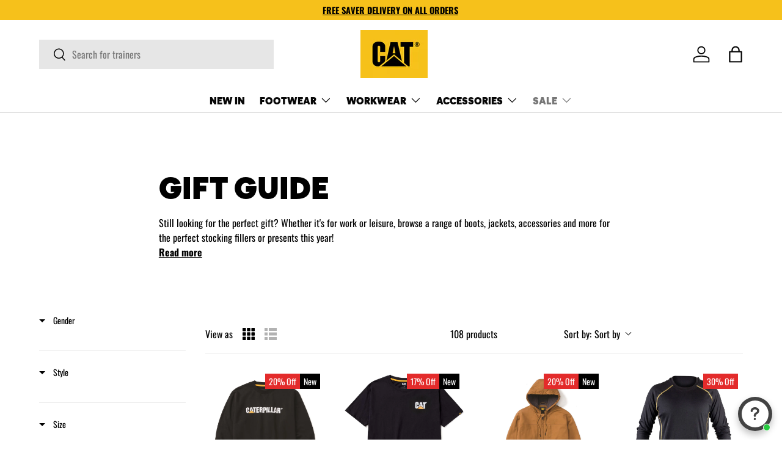

--- FILE ---
content_type: text/html; charset=utf-8
request_url: https://www.shopcaterpillar.co.uk/collections/gift-guide
body_size: 106782
content:
<!doctype html>
<html class="no-js" lang="en" dir="ltr">
<head>
 <!-- Google Tag Manager -->
<script>(function(w,d,s,l,i){w[l]=w[l]||[];w[l].push({'gtm.start':
new Date().getTime(),event:'gtm.js'});var f=d.getElementsByTagName(s)[0],
j=d.createElement(s),dl=l!='dataLayer'?'&l='+l:'';j.async=true;j.src=
'https://www.googletagmanager.com/gtm.js?id='+i+dl;f.parentNode.insertBefore(j,f);
})(window,document,'script','dataLayer','GTM-TWJR7RP');</script>
<!-- End Google Tag Manager -->
  
  <!-- Global site tag Starts (gtag.js) - Google Ads: 854667519 -->
<script async src="https://www.googletagmanager.com/gtag/js?id=AW-854667519"></script>

<!-- Global site tag  End (gtag.js) - Google Ads: 854667519 -->
  
  <!-- Event Global tag Starts-->
  <script>
  gtag('event', 'page_view', {
    'send_to': 'AW-854667519',
    'value': 'replace with value',
    'items': [{
      'id': 'replace with value',
      'google_business_vertical': 'retail'
    }]
  });
</script>
  <!-- Event Global tag End-->
 
  <!--BEGIN Google Search Console Verify-->
  <meta name="google-site-verification" content="59nVBF_Cfb7IBEu5c6swm0jFlpUdoDfWLwXGgjNd_D4" />
  <meta name="google-site-verification" content="o-piwIOKoPb9_lF4LsBHUbWZAgXZUXXXopMredlTEz4" />
  <meta name="google-site-verification" content="uXzVWzXU8DnJipoFCYawLuFzapAP_ORDy0FUCM30FDM" />
  <meta name="google-site-verification" content="89T7GZc32QMmcUnvRsaCDaPpF9uLbLeOwm5bh_UiuC0" />
  <meta name="google-site-verification" content="sTR_ogbwr6-W-npivVZQ8DOD79bt8bCRN7vsccFIQeE" />
  <!--End Google Search Console Verify--><meta charset="utf-8">
<meta name="viewport" content="width=device-width,initial-scale=1">
<title>Gift Guide &ndash; Shop Caterpillar UK</title><link rel="canonical" href="https://www.shopcaterpillar.co.uk/collections/gift-guide"><link rel="icon" href="//www.shopcaterpillar.co.uk/cdn/shop/files/Favicon-Logo.png?crop=center&height=48&v=1614295699&width=48" type="image/png">
  <link rel="apple-touch-icon" href="//www.shopcaterpillar.co.uk/cdn/shop/files/Favicon-Logo.png?crop=center&height=180&v=1614295699&width=180"><meta name="description" content="Still looking for the perfect gift? Whether it&#39;s for work or leisure, browse a range of boots, jackets, accessories and more for the perfect stocking fillers or presents this year!"><meta property="og:site_name" content="Shop Caterpillar UK">
<meta property="og:url" content="https://www.shopcaterpillar.co.uk/collections/gift-guide">
<meta property="og:title" content="Gift Guide">
<meta property="og:type" content="product.group">
<meta property="og:description" content="Still looking for the perfect gift? Whether it&#39;s for work or leisure, browse a range of boots, jackets, accessories and more for the perfect stocking fillers or presents this year!"><meta name="twitter:card" content="summary_large_image">
<meta name="twitter:title" content="Gift Guide">
<meta name="twitter:description" content="Still looking for the perfect gift? Whether it&#39;s for work or leisure, browse a range of boots, jackets, accessories and more for the perfect stocking fillers or presents this year!">
<link rel="preload" href="//www.shopcaterpillar.co.uk/cdn/shop/t/31/assets/main.css?v=136186795607431589421746177988" as="style"><style data-shopify>
@font-face {
  font-family: Oswald;
  font-weight: 400;
  font-style: normal;
  font-display: swap;
  src: url("//www.shopcaterpillar.co.uk/cdn/fonts/oswald/oswald_n4.7760ed7a63e536050f64bb0607ff70ce07a480bd.woff2") format("woff2"),
       url("//www.shopcaterpillar.co.uk/cdn/fonts/oswald/oswald_n4.ae5e497f60fc686568afe76e9ff1872693c533e9.woff") format("woff");
}
@font-face {
  font-family: Oswald;
  font-weight: 700;
  font-style: normal;
  font-display: swap;
  src: url("//www.shopcaterpillar.co.uk/cdn/fonts/oswald/oswald_n7.b3ba3d6f1b341d51018e3cfba146932b55221727.woff2") format("woff2"),
       url("//www.shopcaterpillar.co.uk/cdn/fonts/oswald/oswald_n7.6cec6bed2bb070310ad90e19ea7a56b65fd83c0b.woff") format("woff");
}
@font-face {
  font-family: Figtree;
  font-weight: 800;
  font-style: normal;
  font-display: swap;
  src: url("//www.shopcaterpillar.co.uk/cdn/fonts/figtree/figtree_n8.9ff6d071825a72d8671959a058f3e57a9f1ff61f.woff2") format("woff2"),
       url("//www.shopcaterpillar.co.uk/cdn/fonts/figtree/figtree_n8.717cfbca15cfe9904984ba933599ab134f457561.woff") format("woff");
}
@font-face {
  font-family: Barlow;
  font-weight: 700;
  font-style: normal;
  font-display: swap;
  src: url("//www.shopcaterpillar.co.uk/cdn/fonts/barlow/barlow_n7.691d1d11f150e857dcbc1c10ef03d825bc378d81.woff2") format("woff2"),
       url("//www.shopcaterpillar.co.uk/cdn/fonts/barlow/barlow_n7.4fdbb1cb7da0e2c2f88492243ffa2b4f91924840.woff") format("woff");
}
@font-face {
      font-family: 'Mier A';
      src: url("//www.shopcaterpillar.co.uk/cdn/shop/t/31/assets/MierA-Black.otf?v=132994946473273838321726577980");
      font-weight: bold;
      font-style: normal;
    }

    :root {
      --bg-color: 255 255 255 / 1.0;
      --bg-color-og: 255 255 255 / 1.0;
      --heading-color: 0 0 0;
      --text-color: 0 0 0;
      --text-color-og: 0 0 0;
      --scrollbar-color: 0 0 0;
      --link-color: 0 0 0;
      --link-color-og: 0 0 0;
      --star-color: 255 215 55;--swatch-border-color-default: 204 204 204;
        --swatch-border-color-active: 128 128 128;
        --swatch-card-size: 24px;
        --swatch-variant-picker-size: 64px;--color-scheme-1-bg: 255 255 255 / 1.0;
      --color-scheme-1-grad: ;
      --color-scheme-1-heading: 0 0 0;
      --color-scheme-1-text: 0 0 0;
      --color-scheme-1-btn-bg: 255 215 55;
      --color-scheme-1-btn-text: 255 255 255;
      --color-scheme-1-btn-bg-hover: 255 224 100;--color-scheme-2-bg: 46 46 46 / 1.0;
      --color-scheme-2-grad: linear-gradient(180deg, rgba(46, 46, 46, 1), rgba(46, 46, 46, 1) 100%);
      --color-scheme-2-heading: 255 255 255;
      --color-scheme-2-text: 255 255 255;
      --color-scheme-2-btn-bg: 255 215 55;
      --color-scheme-2-btn-text: 255 255 255;
      --color-scheme-2-btn-bg-hover: 255 224 100;--color-scheme-3-bg: 255 215 55 / 1.0;
      --color-scheme-3-grad: ;
      --color-scheme-3-heading: 255 255 255;
      --color-scheme-3-text: 0 0 0;
      --color-scheme-3-btn-bg: 255 255 255;
      --color-scheme-3-btn-text: 255 255 255;
      --color-scheme-3-btn-bg-hover: 255 255 255;

      --drawer-bg-color: 255 255 255 / 1.0;
      --drawer-text-color: 0 0 0;

      --panel-bg-color: 255 255 255 / 1.0;
      --panel-heading-color: 0 0 0;
      --panel-text-color: 0 0 0;

      --in-stock-text-color: 13 164 74;
      --low-stock-text-color: 54 55 55;
      --very-low-stock-text-color: 227 43 43;
      --no-stock-text-color: 7 7 7;
      --no-stock-backordered-text-color: 119 119 119;

      --error-bg-color: 252 237 238;
      --error-text-color: 180 12 28;
      --success-bg-color: 232 246 234;
      --success-text-color: 44 126 63;
      --info-bg-color: 228 237 250;
      --info-text-color: 26 102 210;

      --heading-font-family: 'Mier A', sans-serif;
      --heading-font-style: normal;
      --heading-font-weight: 800;
      --heading-scale-start: 6;

      --navigation-font-family: 'Mier A', sans-serif;
      --navigation-font-style: normal;
      --navigation-font-weight: 700;
      --heading-text-transform: uppercase;

      --subheading-text-transform: uppercase;
      --body-font-family: Oswald, sans-serif;
      --body-font-style: normal;
      --body-font-weight: 400;
      --body-font-size: 16;

      --section-gap: 64;
      --heading-gap: calc(8 * var(--space-unit));--grid-column-gap: 20px;--btn-bg-color: 255 215 55;
      --btn-bg-hover-color: 219 187 60;
      --btn-text-color: 0 0 0;
      --btn-bg-color-og: 255 215 55;
      --btn-text-color-og: 0 0 0;
      --btn-alt-bg-color: 255 255 255;
      --btn-alt-bg-alpha: 1.0;
      --btn-alt-text-color: 0 0 0;
      --btn-border-width: 1px;
      --btn-padding-y: 12px;

      

      --btn-lg-border-radius: 50%;
      --btn-icon-border-radius: 50%;
      --input-with-btn-inner-radius: var(--btn-border-radius);
      --btn-text-transform: uppercase;

      --input-bg-color: 255 255 255 / 1.0;
      --input-text-color: 0 0 0;
      --input-border-width: 1px;
      --input-border-radius: 0px;
      --textarea-border-radius: 0px;
      --input-bg-color-diff-3: #f7f7f7;
      --input-bg-color-diff-6: #f0f0f0;

      --modal-border-radius: 0px;
      --modal-overlay-color: 0 0 0;
      --modal-overlay-opacity: 0.4;
      --drawer-border-radius: 0px;
      --overlay-border-radius: 0px;--sale-label-bg-color: 227 43 43;
      --sale-label-text-color: 255 255 255;--new-label-bg-color: 255 215 55;
      --new-label-text-color: 0 0 0;--preorder-label-bg-color: 86 203 249;
      --preorder-label-text-color: 0 0 0;

      --page-width: 1590px;
      --gutter-sm: 20px;
      --gutter-md: 32px;
      --gutter-lg: 64px;

      --payment-terms-bg-color: #ffffff;

      --coll-card-bg-color: #f5f5f5;
      --coll-card-border-color: #ffffff;

      --reading-width: 48em;
    }

    @media (max-width: 769px) {
      :root {
        --reading-width: 36em;
      }
    }
  </style><link rel="stylesheet" href="//www.shopcaterpillar.co.uk/cdn/shop/t/31/assets/main.css?v=136186795607431589421746177988">
  <script src="//www.shopcaterpillar.co.uk/cdn/shop/t/31/assets/main.js?v=2050684634816504901726578012" defer="defer"></script><link rel="preload" href="//www.shopcaterpillar.co.uk/cdn/fonts/oswald/oswald_n4.7760ed7a63e536050f64bb0607ff70ce07a480bd.woff2" as="font" type="font/woff2" crossorigin fetchpriority="high"><link rel="preload" href="//www.shopcaterpillar.co.uk/cdn/fonts/figtree/figtree_n8.9ff6d071825a72d8671959a058f3e57a9f1ff61f.woff2" as="font" type="font/woff2" crossorigin fetchpriority="high"><script>window.performance && window.performance.mark && window.performance.mark('shopify.content_for_header.start');</script><meta name="google-site-verification" content="59nVBF_Cfb7IBEu5c6swm0jFlpUdoDfWLwXGgjNd_D4">
<meta name="facebook-domain-verification" content="s67smnzrr17muddpew4bvmm93wmejt">
<meta id="shopify-digital-wallet" name="shopify-digital-wallet" content="/9379654/digital_wallets/dialog">
<meta name="shopify-checkout-api-token" content="34377f417d4e6a7603f50bdef5af7ab7">
<meta id="in-context-paypal-metadata" data-shop-id="9379654" data-venmo-supported="false" data-environment="production" data-locale="en_US" data-paypal-v4="true" data-currency="GBP">
<link rel="alternate" type="application/atom+xml" title="Feed" href="/collections/gift-guide.atom" />
<link rel="next" href="/collections/gift-guide?page=2">
<link rel="alternate" type="application/json+oembed" href="https://www.shopcaterpillar.co.uk/collections/gift-guide.oembed">
<script async="async" src="/checkouts/internal/preloads.js?locale=en-GB"></script>
<link rel="preconnect" href="https://shop.app" crossorigin="anonymous">
<script async="async" src="https://shop.app/checkouts/internal/preloads.js?locale=en-GB&shop_id=9379654" crossorigin="anonymous"></script>
<script id="apple-pay-shop-capabilities" type="application/json">{"shopId":9379654,"countryCode":"GB","currencyCode":"GBP","merchantCapabilities":["supports3DS"],"merchantId":"gid:\/\/shopify\/Shop\/9379654","merchantName":"Shop Caterpillar UK","requiredBillingContactFields":["postalAddress","email"],"requiredShippingContactFields":["postalAddress","email"],"shippingType":"shipping","supportedNetworks":["visa","maestro","masterCard","amex","discover","elo"],"total":{"type":"pending","label":"Shop Caterpillar UK","amount":"1.00"},"shopifyPaymentsEnabled":true,"supportsSubscriptions":true}</script>
<script id="shopify-features" type="application/json">{"accessToken":"34377f417d4e6a7603f50bdef5af7ab7","betas":["rich-media-storefront-analytics"],"domain":"www.shopcaterpillar.co.uk","predictiveSearch":true,"shopId":9379654,"locale":"en"}</script>
<script>var Shopify = Shopify || {};
Shopify.shop = "shopcaterpillaruk.myshopify.com";
Shopify.locale = "en";
Shopify.currency = {"active":"GBP","rate":"1.0"};
Shopify.country = "GB";
Shopify.theme = {"name":"LIVE THEME | DO NOT DELETE OR UPDATE","id":126174691433,"schema_name":"Enterprise","schema_version":"1.5.2","theme_store_id":null,"role":"main"};
Shopify.theme.handle = "null";
Shopify.theme.style = {"id":null,"handle":null};
Shopify.cdnHost = "www.shopcaterpillar.co.uk/cdn";
Shopify.routes = Shopify.routes || {};
Shopify.routes.root = "/";</script>
<script type="module">!function(o){(o.Shopify=o.Shopify||{}).modules=!0}(window);</script>
<script>!function(o){function n(){var o=[];function n(){o.push(Array.prototype.slice.apply(arguments))}return n.q=o,n}var t=o.Shopify=o.Shopify||{};t.loadFeatures=n(),t.autoloadFeatures=n()}(window);</script>
<script>
  window.ShopifyPay = window.ShopifyPay || {};
  window.ShopifyPay.apiHost = "shop.app\/pay";
  window.ShopifyPay.redirectState = null;
</script>
<script id="shop-js-analytics" type="application/json">{"pageType":"collection"}</script>
<script defer="defer" async type="module" src="//www.shopcaterpillar.co.uk/cdn/shopifycloud/shop-js/modules/v2/client.init-shop-cart-sync_C5BV16lS.en.esm.js"></script>
<script defer="defer" async type="module" src="//www.shopcaterpillar.co.uk/cdn/shopifycloud/shop-js/modules/v2/chunk.common_CygWptCX.esm.js"></script>
<script type="module">
  await import("//www.shopcaterpillar.co.uk/cdn/shopifycloud/shop-js/modules/v2/client.init-shop-cart-sync_C5BV16lS.en.esm.js");
await import("//www.shopcaterpillar.co.uk/cdn/shopifycloud/shop-js/modules/v2/chunk.common_CygWptCX.esm.js");

  window.Shopify.SignInWithShop?.initShopCartSync?.({"fedCMEnabled":true,"windoidEnabled":true});

</script>
<script>
  window.Shopify = window.Shopify || {};
  if (!window.Shopify.featureAssets) window.Shopify.featureAssets = {};
  window.Shopify.featureAssets['shop-js'] = {"shop-cart-sync":["modules/v2/client.shop-cart-sync_ZFArdW7E.en.esm.js","modules/v2/chunk.common_CygWptCX.esm.js"],"shop-button":["modules/v2/client.shop-button_tlx5R9nI.en.esm.js","modules/v2/chunk.common_CygWptCX.esm.js"],"init-fed-cm":["modules/v2/client.init-fed-cm_CmiC4vf6.en.esm.js","modules/v2/chunk.common_CygWptCX.esm.js"],"init-windoid":["modules/v2/client.init-windoid_sURxWdc1.en.esm.js","modules/v2/chunk.common_CygWptCX.esm.js"],"init-shop-cart-sync":["modules/v2/client.init-shop-cart-sync_C5BV16lS.en.esm.js","modules/v2/chunk.common_CygWptCX.esm.js"],"init-shop-email-lookup-coordinator":["modules/v2/client.init-shop-email-lookup-coordinator_B8hsDcYM.en.esm.js","modules/v2/chunk.common_CygWptCX.esm.js"],"shop-cash-offers":["modules/v2/client.shop-cash-offers_DOA2yAJr.en.esm.js","modules/v2/chunk.common_CygWptCX.esm.js","modules/v2/chunk.modal_D71HUcav.esm.js"],"pay-button":["modules/v2/client.pay-button_FdsNuTd3.en.esm.js","modules/v2/chunk.common_CygWptCX.esm.js"],"shop-login-button":["modules/v2/client.shop-login-button_C5VAVYt1.en.esm.js","modules/v2/chunk.common_CygWptCX.esm.js","modules/v2/chunk.modal_D71HUcav.esm.js"],"shop-toast-manager":["modules/v2/client.shop-toast-manager_ClPi3nE9.en.esm.js","modules/v2/chunk.common_CygWptCX.esm.js"],"avatar":["modules/v2/client.avatar_BTnouDA3.en.esm.js"],"init-shop-for-new-customer-accounts":["modules/v2/client.init-shop-for-new-customer-accounts_ChsxoAhi.en.esm.js","modules/v2/client.shop-login-button_C5VAVYt1.en.esm.js","modules/v2/chunk.common_CygWptCX.esm.js","modules/v2/chunk.modal_D71HUcav.esm.js"],"init-customer-accounts":["modules/v2/client.init-customer-accounts_DxDtT_ad.en.esm.js","modules/v2/client.shop-login-button_C5VAVYt1.en.esm.js","modules/v2/chunk.common_CygWptCX.esm.js","modules/v2/chunk.modal_D71HUcav.esm.js"],"init-customer-accounts-sign-up":["modules/v2/client.init-customer-accounts-sign-up_CPSyQ0Tj.en.esm.js","modules/v2/client.shop-login-button_C5VAVYt1.en.esm.js","modules/v2/chunk.common_CygWptCX.esm.js","modules/v2/chunk.modal_D71HUcav.esm.js"],"lead-capture":["modules/v2/client.lead-capture_Bi8yE_yS.en.esm.js","modules/v2/chunk.common_CygWptCX.esm.js","modules/v2/chunk.modal_D71HUcav.esm.js"],"checkout-modal":["modules/v2/client.checkout-modal_BPM8l0SH.en.esm.js","modules/v2/chunk.common_CygWptCX.esm.js","modules/v2/chunk.modal_D71HUcav.esm.js"],"shop-follow-button":["modules/v2/client.shop-follow-button_Cva4Ekp9.en.esm.js","modules/v2/chunk.common_CygWptCX.esm.js","modules/v2/chunk.modal_D71HUcav.esm.js"],"shop-login":["modules/v2/client.shop-login_D6lNrXab.en.esm.js","modules/v2/chunk.common_CygWptCX.esm.js","modules/v2/chunk.modal_D71HUcav.esm.js"],"payment-terms":["modules/v2/client.payment-terms_CZxnsJam.en.esm.js","modules/v2/chunk.common_CygWptCX.esm.js","modules/v2/chunk.modal_D71HUcav.esm.js"]};
</script>
<script>(function() {
  var isLoaded = false;
  function asyncLoad() {
    if (isLoaded) return;
    isLoaded = true;
    var urls = ["https:\/\/chimpstatic.com\/mcjs-connected\/js\/users\/92184453c06e2f5ae51e2b745\/83b61a0c6510084a30793aab9.js?shop=shopcaterpillaruk.myshopify.com","https:\/\/ecommplugins-scripts.trustpilot.com\/v2.1\/js\/header.min.js?settings=eyJrZXkiOiJXTnFGQTE2SjV5ZUEwaHAxIiwicyI6InNrdSJ9\u0026shop=shopcaterpillaruk.myshopify.com","https:\/\/ecommplugins-trustboxsettings.trustpilot.com\/shopcaterpillaruk.myshopify.com.js?settings=1681901847567\u0026shop=shopcaterpillaruk.myshopify.com","https:\/\/loox.io\/widget\/VybkL4gsZi\/loox.1630668079072.js?shop=shopcaterpillaruk.myshopify.com","https:\/\/widget.trustpilot.com\/bootstrap\/v5\/tp.widget.sync.bootstrap.min.js?shop=shopcaterpillaruk.myshopify.com","https:\/\/gdprcdn.b-cdn.net\/js\/gdpr_cookie_consent.min.js?shop=shopcaterpillaruk.myshopify.com","https:\/\/cdn.shopify.com\/s\/files\/1\/0937\/9654\/t\/31\/assets\/yoast-active-script.js?v=1729842453\u0026shop=shopcaterpillaruk.myshopify.com","https:\/\/cdn.shopify.com\/s\/files\/1\/0937\/9654\/t\/31\/assets\/yoast-active-script.js?v=1729842453\u0026shop=shopcaterpillaruk.myshopify.com","https:\/\/dr4qe3ddw9y32.cloudfront.net\/awin-shopify-integration-code.js?aid=114522\u0026v=shopifyApp_5.2.5\u0026ts=1768294528517\u0026shop=shopcaterpillaruk.myshopify.com","https:\/\/s3.eu-west-1.amazonaws.com\/production-klarna-il-shopify-osm\/0b7fe7c4a98ef8166eeafee767bc667686567a25\/shopcaterpillaruk.myshopify.com-1758296098790.js?shop=shopcaterpillaruk.myshopify.com"];
    for (var i = 0; i < urls.length; i++) {
      var s = document.createElement('script');
      s.type = 'text/javascript';
      s.async = true;
      s.src = urls[i];
      var x = document.getElementsByTagName('script')[0];
      x.parentNode.insertBefore(s, x);
    }
  };
  if(window.attachEvent) {
    window.attachEvent('onload', asyncLoad);
  } else {
    window.addEventListener('load', asyncLoad, false);
  }
})();</script>
<script id="__st">var __st={"a":9379654,"offset":0,"reqid":"b65aeaba-752a-4915-9c1d-3e157edb304d-1768843241","pageurl":"www.shopcaterpillar.co.uk\/collections\/gift-guide","u":"96125b1fd462","p":"collection","rtyp":"collection","rid":270005108841};</script>
<script>window.ShopifyPaypalV4VisibilityTracking = true;</script>
<script id="captcha-bootstrap">!function(){'use strict';const t='contact',e='account',n='new_comment',o=[[t,t],['blogs',n],['comments',n],[t,'customer']],c=[[e,'customer_login'],[e,'guest_login'],[e,'recover_customer_password'],[e,'create_customer']],r=t=>t.map((([t,e])=>`form[action*='/${t}']:not([data-nocaptcha='true']) input[name='form_type'][value='${e}']`)).join(','),a=t=>()=>t?[...document.querySelectorAll(t)].map((t=>t.form)):[];function s(){const t=[...o],e=r(t);return a(e)}const i='password',u='form_key',d=['recaptcha-v3-token','g-recaptcha-response','h-captcha-response',i],f=()=>{try{return window.sessionStorage}catch{return}},m='__shopify_v',_=t=>t.elements[u];function p(t,e,n=!1){try{const o=window.sessionStorage,c=JSON.parse(o.getItem(e)),{data:r}=function(t){const{data:e,action:n}=t;return t[m]||n?{data:e,action:n}:{data:t,action:n}}(c);for(const[e,n]of Object.entries(r))t.elements[e]&&(t.elements[e].value=n);n&&o.removeItem(e)}catch(o){console.error('form repopulation failed',{error:o})}}const l='form_type',E='cptcha';function T(t){t.dataset[E]=!0}const w=window,h=w.document,L='Shopify',v='ce_forms',y='captcha';let A=!1;((t,e)=>{const n=(g='f06e6c50-85a8-45c8-87d0-21a2b65856fe',I='https://cdn.shopify.com/shopifycloud/storefront-forms-hcaptcha/ce_storefront_forms_captcha_hcaptcha.v1.5.2.iife.js',D={infoText:'Protected by hCaptcha',privacyText:'Privacy',termsText:'Terms'},(t,e,n)=>{const o=w[L][v],c=o.bindForm;if(c)return c(t,g,e,D).then(n);var r;o.q.push([[t,g,e,D],n]),r=I,A||(h.body.append(Object.assign(h.createElement('script'),{id:'captcha-provider',async:!0,src:r})),A=!0)});var g,I,D;w[L]=w[L]||{},w[L][v]=w[L][v]||{},w[L][v].q=[],w[L][y]=w[L][y]||{},w[L][y].protect=function(t,e){n(t,void 0,e),T(t)},Object.freeze(w[L][y]),function(t,e,n,w,h,L){const[v,y,A,g]=function(t,e,n){const i=e?o:[],u=t?c:[],d=[...i,...u],f=r(d),m=r(i),_=r(d.filter((([t,e])=>n.includes(e))));return[a(f),a(m),a(_),s()]}(w,h,L),I=t=>{const e=t.target;return e instanceof HTMLFormElement?e:e&&e.form},D=t=>v().includes(t);t.addEventListener('submit',(t=>{const e=I(t);if(!e)return;const n=D(e)&&!e.dataset.hcaptchaBound&&!e.dataset.recaptchaBound,o=_(e),c=g().includes(e)&&(!o||!o.value);(n||c)&&t.preventDefault(),c&&!n&&(function(t){try{if(!f())return;!function(t){const e=f();if(!e)return;const n=_(t);if(!n)return;const o=n.value;o&&e.removeItem(o)}(t);const e=Array.from(Array(32),(()=>Math.random().toString(36)[2])).join('');!function(t,e){_(t)||t.append(Object.assign(document.createElement('input'),{type:'hidden',name:u})),t.elements[u].value=e}(t,e),function(t,e){const n=f();if(!n)return;const o=[...t.querySelectorAll(`input[type='${i}']`)].map((({name:t})=>t)),c=[...d,...o],r={};for(const[a,s]of new FormData(t).entries())c.includes(a)||(r[a]=s);n.setItem(e,JSON.stringify({[m]:1,action:t.action,data:r}))}(t,e)}catch(e){console.error('failed to persist form',e)}}(e),e.submit())}));const S=(t,e)=>{t&&!t.dataset[E]&&(n(t,e.some((e=>e===t))),T(t))};for(const o of['focusin','change'])t.addEventListener(o,(t=>{const e=I(t);D(e)&&S(e,y())}));const B=e.get('form_key'),M=e.get(l),P=B&&M;t.addEventListener('DOMContentLoaded',(()=>{const t=y();if(P)for(const e of t)e.elements[l].value===M&&p(e,B);[...new Set([...A(),...v().filter((t=>'true'===t.dataset.shopifyCaptcha))])].forEach((e=>S(e,t)))}))}(h,new URLSearchParams(w.location.search),n,t,e,['guest_login'])})(!0,!0)}();</script>
<script integrity="sha256-4kQ18oKyAcykRKYeNunJcIwy7WH5gtpwJnB7kiuLZ1E=" data-source-attribution="shopify.loadfeatures" defer="defer" src="//www.shopcaterpillar.co.uk/cdn/shopifycloud/storefront/assets/storefront/load_feature-a0a9edcb.js" crossorigin="anonymous"></script>
<script crossorigin="anonymous" defer="defer" src="//www.shopcaterpillar.co.uk/cdn/shopifycloud/storefront/assets/shopify_pay/storefront-65b4c6d7.js?v=20250812"></script>
<script data-source-attribution="shopify.dynamic_checkout.dynamic.init">var Shopify=Shopify||{};Shopify.PaymentButton=Shopify.PaymentButton||{isStorefrontPortableWallets:!0,init:function(){window.Shopify.PaymentButton.init=function(){};var t=document.createElement("script");t.src="https://www.shopcaterpillar.co.uk/cdn/shopifycloud/portable-wallets/latest/portable-wallets.en.js",t.type="module",document.head.appendChild(t)}};
</script>
<script data-source-attribution="shopify.dynamic_checkout.buyer_consent">
  function portableWalletsHideBuyerConsent(e){var t=document.getElementById("shopify-buyer-consent"),n=document.getElementById("shopify-subscription-policy-button");t&&n&&(t.classList.add("hidden"),t.setAttribute("aria-hidden","true"),n.removeEventListener("click",e))}function portableWalletsShowBuyerConsent(e){var t=document.getElementById("shopify-buyer-consent"),n=document.getElementById("shopify-subscription-policy-button");t&&n&&(t.classList.remove("hidden"),t.removeAttribute("aria-hidden"),n.addEventListener("click",e))}window.Shopify?.PaymentButton&&(window.Shopify.PaymentButton.hideBuyerConsent=portableWalletsHideBuyerConsent,window.Shopify.PaymentButton.showBuyerConsent=portableWalletsShowBuyerConsent);
</script>
<script data-source-attribution="shopify.dynamic_checkout.cart.bootstrap">document.addEventListener("DOMContentLoaded",(function(){function t(){return document.querySelector("shopify-accelerated-checkout-cart, shopify-accelerated-checkout")}if(t())Shopify.PaymentButton.init();else{new MutationObserver((function(e,n){t()&&(Shopify.PaymentButton.init(),n.disconnect())})).observe(document.body,{childList:!0,subtree:!0})}}));
</script>
<link id="shopify-accelerated-checkout-styles" rel="stylesheet" media="screen" href="https://www.shopcaterpillar.co.uk/cdn/shopifycloud/portable-wallets/latest/accelerated-checkout-backwards-compat.css" crossorigin="anonymous">
<style id="shopify-accelerated-checkout-cart">
        #shopify-buyer-consent {
  margin-top: 1em;
  display: inline-block;
  width: 100%;
}

#shopify-buyer-consent.hidden {
  display: none;
}

#shopify-subscription-policy-button {
  background: none;
  border: none;
  padding: 0;
  text-decoration: underline;
  font-size: inherit;
  cursor: pointer;
}

#shopify-subscription-policy-button::before {
  box-shadow: none;
}

      </style>
<script id="sections-script" data-sections="header,footer" defer="defer" src="//www.shopcaterpillar.co.uk/cdn/shop/t/31/compiled_assets/scripts.js?v=26619"></script>
<script>window.performance && window.performance.mark && window.performance.mark('shopify.content_for_header.end');</script>


  <script>document.documentElement.className = document.documentElement.className.replace('no-js', 'js');</script><!-- CC Custom Head Start --><!-- CC Custom Head End -->
<!-- BEGIN app block: shopify://apps/consentmo-gdpr/blocks/gdpr_cookie_consent/4fbe573f-a377-4fea-9801-3ee0858cae41 -->


<!-- END app block --><!-- BEGIN app block: shopify://apps/klaviyo-email-marketing-sms/blocks/klaviyo-onsite-embed/2632fe16-c075-4321-a88b-50b567f42507 -->












  <script async src="https://static.klaviyo.com/onsite/js/Q7Hz9a/klaviyo.js?company_id=Q7Hz9a"></script>
  <script>!function(){if(!window.klaviyo){window._klOnsite=window._klOnsite||[];try{window.klaviyo=new Proxy({},{get:function(n,i){return"push"===i?function(){var n;(n=window._klOnsite).push.apply(n,arguments)}:function(){for(var n=arguments.length,o=new Array(n),w=0;w<n;w++)o[w]=arguments[w];var t="function"==typeof o[o.length-1]?o.pop():void 0,e=new Promise((function(n){window._klOnsite.push([i].concat(o,[function(i){t&&t(i),n(i)}]))}));return e}}})}catch(n){window.klaviyo=window.klaviyo||[],window.klaviyo.push=function(){var n;(n=window._klOnsite).push.apply(n,arguments)}}}}();</script>

  




  <script>
    window.klaviyoReviewsProductDesignMode = false
  </script>







<!-- END app block --><!-- BEGIN app block: shopify://apps/yoast-seo/blocks/metatags/7c777011-bc88-4743-a24e-64336e1e5b46 -->
<!-- This site is optimized with Yoast SEO for Shopify -->
<title>Gift Guide - Shop Caterpillar UK</title>
<meta name="description" content="Still looking for the perfect gift? Whether it&#39;s for work or leisure, browse a range of boots, jackets, accessories and more for the perfect stocking fillers or presents this year!" />
<link rel="canonical" href="https://www.shopcaterpillar.co.uk/collections/gift-guide" />
<meta name="robots" content="index, follow, max-image-preview:large, max-snippet:-1, max-video-preview:-1" />
<meta property="og:site_name" content="Shop Caterpillar UK" />
<meta property="og:url" content="https://www.shopcaterpillar.co.uk/collections/gift-guide" />
<meta property="og:locale" content="en_US" />
<meta property="og:type" content="website" />
<meta property="og:title" content="Gift Guide - Shop Caterpillar UK" />
<meta property="og:description" content="Still looking for the perfect gift? Whether it&#39;s for work or leisure, browse a range of boots, jackets, accessories and more for the perfect stocking fillers or presents this year!" />
<meta name="twitter:card" content="summary_large_image" />
<!--/ Yoast SEO -->
<!-- END app block --><!-- BEGIN app block: shopify://apps/instafeed/blocks/head-block/c447db20-095d-4a10-9725-b5977662c9d5 --><link rel="preconnect" href="https://cdn.nfcube.com/">
<link rel="preconnect" href="https://scontent.cdninstagram.com/">


  <script>
    document.addEventListener('DOMContentLoaded', function () {
      let instafeedScript = document.createElement('script');

      
        instafeedScript.src = 'https://storage.nfcube.com/instafeed-4f7d6067723bd10df154672d1d1e00f5.js';
      

      document.body.appendChild(instafeedScript);
    });
  </script>





<!-- END app block --><!-- BEGIN app block: shopify://apps/optim-auto-all-in-one-seo/blocks/app-embed-block/762c11f9-cb83-46c6-a80a-3b46bfd60107 --><!-- BEGIN app snippet: SEO-All-in-one -->
<!-- SEO - All in One -->
<title>Gift Guide</title>
<meta name="description" content="Still looking for the perfect gift? Whether it&#39;s for work or leisure, browse a range of boots, jackets, accessories and more for the perfect stocking fillers or presents this year!" /> 
<meta name="robots" content="index"> 
<meta name="robots" content="follow"> 
<script type="application/ld+json">
{
  "@context": "http://schema.org",
  "@type": "Organization",
  "url": "http://www.shopcaterpillar.co.uk","sameAs" : [
      "https://www.facebook.com/shopcatuk/", "https://twitter.com/shopcatuk", "https://www.instagram.com/shopcaterpillaruk/"
  ]}
</script>

<script type="application/ld+json">
{
  "@context": "http://www.schema.org",
  "@type": "Store","name": "Shop Caterpillar UK","url": "https://www.shopcaterpillar.co.uk","description": "Welcome to the Official Shop Caterpillar Online Store UK. Shop Caterpillar shoes, clothing, workwear and accessories. Shop today and get 10% off your first order and FREE UK delivery on orders over £100 at www.shopcaterpillar.co.uk - Built For It.","priceRange":"0-500"
,"telephone": "01452  886 225","address": {
    "@type": "PostalAddress","streetAddress": "Unit 4 Indurent Park Gloucester, Haresfield, Stonehouse","addressLocality": "Gloucester","addressRegion": "England","postalCode": "GL10 3EZ","addressCountry": "United Kingdom"},"geo": {
    "@type": "GeoCoordinates",
    "latitude": "51.7980826",
    "longitude": "-2.2843631"
  }}
</script> 
<script type="application/ld+json">
{
   "@context": "http://schema.org",
   "@type": "WebSite",
   "url": "https://www.shopcaterpillar.co.uk/",
   "potentialAction": {
     "@type": "SearchAction",
     "target": "https://www.shopcaterpillar.co.uk/search?q={search_term_string}",
     "query-input": "required name=search_term_string"
   }
}
</script> 
<!-- End - SEO - All in One --><!-- END app snippet -->

<!-- END app block --><!-- BEGIN app block: shopify://apps/boost-ai-search-filter/blocks/instant-search-app-embedded/7fc998ae-a150-4367-bab8-505d8a4503f7 --><script type="text/javascript">(function a(){!window.boostWidgetIntegration&&(window.boostWidgetIntegration={});const b=window.boostWidgetIntegration;!b.taeSettings&&(b.taeSettings={});const c=b.taeSettings;c.instantSearch={enabled:!0}})()</script><!-- END app block --><!-- BEGIN app block: shopify://apps/boost-ai-search-filter/blocks/boost-sd-ssr/7fc998ae-a150-4367-bab8-505d8a4503f7 --><script type="text/javascript">"use strict";(()=>{var __typeError=msg=>{throw TypeError(msg)};var __accessCheck=(obj,member,msg)=>member.has(obj)||__typeError("Cannot "+msg);var __privateGet=(obj,member,getter)=>(__accessCheck(obj,member,"read from private field"),getter?getter.call(obj):member.get(obj));var __privateAdd=(obj,member,value)=>member.has(obj)?__typeError("Cannot add the same private member more than once"):member instanceof WeakSet?member.add(obj):member.set(obj,value);var __privateSet=(obj,member,value,setter)=>(__accessCheck(obj,member,"write to private field"),setter?setter.call(obj,value):member.set(obj,value),value);var __privateMethod=(obj,member,method)=>(__accessCheck(obj,member,"access private method"),method);function mergeDeepMutate(target,...sources){if(!target)return target;if(sources.length===0)return target;const isObject=obj=>!!obj&&typeof obj==="object";const isPlainObject=obj=>{if(!isObject(obj))return false;const proto=Object.getPrototypeOf(obj);return proto===Object.prototype||proto===null};for(const source of sources){if(!source)continue;for(const key in source){const sourceValue=source[key];if(!(key in target)){target[key]=sourceValue;continue}const targetValue=target[key];if(Array.isArray(targetValue)&&Array.isArray(sourceValue)){target[key]=targetValue.concat(...sourceValue)}else if(isPlainObject(targetValue)&&isPlainObject(sourceValue)){target[key]=mergeDeepMutate(targetValue,sourceValue)}else{target[key]=sourceValue}}}return target}var _config,_dataObjects,_modules,_cachedModulesByConstructor,_status,_cachedEventListeners,_registryBlockListeners,_readyListeners,_blocks,_Application_instances,extendAppConfigFromModules_fn,extendAppConfigFromGlobalVariables_fn,initializeDataObjects_fn,resetBlocks_fn,loadModuleEventListeners_fn;var Application=class{constructor(config,dataObjects){__privateAdd(this,_Application_instances);__privateAdd(this,_config);__privateAdd(this,_dataObjects);__privateAdd(this,_modules,[]);__privateAdd(this,_cachedModulesByConstructor,new Map);__privateAdd(this,_status,"created");__privateAdd(this,_cachedEventListeners,{});__privateAdd(this,_registryBlockListeners,[]);__privateAdd(this,_readyListeners,[]);this.mode="production";this.logLevel=1;__privateAdd(this,_blocks,{});const boostWidgetIntegration=window.boostWidgetIntegration;__privateSet(this,_config,config||{logLevel:boostWidgetIntegration?.config?.logLevel,env:"production"});this.logLevel=__privateGet(this,_config).logLevel??(this.mode==="production"?2:this.logLevel);if(__privateGet(this,_config).logLevel==null){__privateGet(this,_config).logLevel=this.logLevel}__privateSet(this,_dataObjects,dataObjects||{});this.logger={debug:(...args)=>{if(this.logLevel<=0){console.debug("Boost > [DEBUG] ",...args)}},info:(...args)=>{if(this.logLevel<=1){console.info("Boost > [INFO] ",...args)}},warn:(...args)=>{if(this.logLevel<=2){console.warn("Boost > [WARN] ",...args)}},error:(...args)=>{if(this.logLevel<=3){console.error("Boost > [ERROR] ",...args)}}}}get blocks(){return __privateGet(this,_blocks)}get config(){return __privateGet(this,_config)}get dataObjects(){return __privateGet(this,_dataObjects)}get status(){return __privateGet(this,_status)}get modules(){return __privateGet(this,_modules)}bootstrap(){if(__privateGet(this,_status)==="bootstrapped"){this.logger.warn("Application already bootstrapped");return}if(__privateGet(this,_status)==="started"){this.logger.warn("Application already started");return}__privateMethod(this,_Application_instances,loadModuleEventListeners_fn).call(this);this.dispatchLifecycleEvent({name:"onBeforeAppBootstrap",payload:null});if(__privateGet(this,_config)?.customization?.app?.onBootstrap){__privateGet(this,_config).customization.app.onBootstrap(this)}__privateMethod(this,_Application_instances,extendAppConfigFromModules_fn).call(this);__privateMethod(this,_Application_instances,extendAppConfigFromGlobalVariables_fn).call(this);__privateMethod(this,_Application_instances,initializeDataObjects_fn).call(this);this.assignGlobalVariables();__privateSet(this,_status,"bootstrapped");this.dispatchLifecycleEvent({name:"onAppBootstrap",payload:null})}async initModules(){await Promise.all(__privateGet(this,_modules).map(async module=>{if(!module.shouldInit()){this.logger.info("Module not initialized",module.constructor.name,"shouldInit returned false");return}module.onBeforeModuleInit?.();this.dispatchLifecycleEvent({name:"onBeforeModuleInit",payload:{module}});this.logger.info(`Initializing ${module.constructor.name} module`);try{await module.init();this.dispatchLifecycleEvent({name:"onModuleInit",payload:{module}})}catch(error){this.logger.error(`Error initializing module ${module.constructor.name}:`,error);this.dispatchLifecycleEvent({name:"onModuleError",payload:{module,error:error instanceof Error?error:new Error(String(error))}})}}))}getModule(constructor){const module=__privateGet(this,_cachedModulesByConstructor).get(constructor);if(module&&!module.shouldInit()){return void 0}return module}getModuleByName(name){const module=__privateGet(this,_modules).find(mod=>{const ModuleClass=mod.constructor;return ModuleClass.moduleName===name});if(module&&!module.shouldInit()){return void 0}return module}registerBlock(block){if(!block.id){this.logger.error("Block id is required");return}const blockId=block.id;if(__privateGet(this,_blocks)[blockId]){this.logger.error(`Block with id ${blockId} already exists`);return}__privateGet(this,_blocks)[blockId]=block;if(window.boostWidgetIntegration.blocks){window.boostWidgetIntegration.blocks[blockId]=block}this.dispatchLifecycleEvent({name:"onRegisterBlock",payload:{block}});__privateGet(this,_registryBlockListeners).forEach(listener=>{try{listener(block)}catch(error){this.logger.error("Error in registry block listener:",error)}})}addRegistryBlockListener(listener){__privateGet(this,_registryBlockListeners).push(listener);Object.values(__privateGet(this,_blocks)).forEach(block=>{try{listener(block)}catch(error){this.logger.error("Error in registry block listener for existing block:",error)}})}removeRegistryBlockListener(listener){const index=__privateGet(this,_registryBlockListeners).indexOf(listener);if(index>-1){__privateGet(this,_registryBlockListeners).splice(index,1)}}onReady(handler){if(__privateGet(this,_status)==="started"){try{handler()}catch(error){this.logger.error("Error in ready handler:",error)}}else{__privateGet(this,_readyListeners).push(handler)}}assignGlobalVariables(){if(!window.boostWidgetIntegration){window.boostWidgetIntegration={}}Object.assign(window.boostWidgetIntegration,{TAEApp:this,config:this.config,dataObjects:__privateGet(this,_dataObjects),blocks:this.blocks})}async start(){this.logger.info("Application starting");this.bootstrap();this.dispatchLifecycleEvent({name:"onBeforeAppStart",payload:null});await this.initModules();__privateSet(this,_status,"started");this.dispatchLifecycleEvent({name:"onAppStart",payload:null});__privateGet(this,_readyListeners).forEach(listener=>{try{listener()}catch(error){this.logger.error("Error in ready listener:",error)}});if(__privateGet(this,_config)?.customization?.app?.onStart){__privateGet(this,_config).customization.app.onStart(this)}}destroy(){if(__privateGet(this,_status)!=="started"){this.logger.warn("Application not started yet");return}__privateGet(this,_modules).forEach(module=>{this.dispatchLifecycleEvent({name:"onModuleDestroy",payload:{module}});module.destroy()});__privateSet(this,_modules,[]);__privateMethod(this,_Application_instances,resetBlocks_fn).call(this);__privateSet(this,_status,"destroyed");this.dispatchLifecycleEvent({name:"onAppDestroy",payload:null})}setLogLevel(level){this.logLevel=level;this.updateConfig({logLevel:level})}loadModule(ModuleConstructor){if(!ModuleConstructor){return this}const app=this;const moduleInstance=new ModuleConstructor(app);if(__privateGet(app,_cachedModulesByConstructor).has(ModuleConstructor)){this.logger.warn(`Module ${ModuleConstructor.name} already loaded`);return app}__privateGet(this,_modules).push(moduleInstance);__privateGet(this,_cachedModulesByConstructor).set(ModuleConstructor,moduleInstance);this.logger.info(`Module ${ModuleConstructor.name} already loaded`);return app}updateConfig(newConfig){if(typeof newConfig==="function"){__privateSet(this,_config,newConfig(__privateGet(this,_config)))}else{mergeDeepMutate(__privateGet(this,_config),newConfig)}return this.config}dispatchLifecycleEvent(event){switch(event.name){case"onBeforeAppBootstrap":this.triggerEvent("onBeforeAppBootstrap",event);break;case"onAppBootstrap":this.logger.info("Application bootstrapped");this.triggerEvent("onAppBootstrap",event);break;case"onBeforeModuleInit":this.triggerEvent("onBeforeModuleInit",event);break;case"onModuleInit":this.logger.info(`Module ${event.payload.module.constructor.name} initialized`);this.triggerEvent("onModuleInit",event);break;case"onModuleDestroy":this.logger.info(`Module ${event.payload.module.constructor.name} destroyed`);this.triggerEvent("onModuleDestroy",event);break;case"onBeforeAppStart":this.triggerEvent("onBeforeAppStart",event);break;case"onAppStart":this.logger.info("Application started");this.triggerEvent("onAppStart",event);break;case"onAppDestroy":this.logger.info("Application destroyed");this.triggerEvent("onAppDestroy",event);break;case"onAppError":this.logger.error("Application error",event.payload.error);this.triggerEvent("onAppError",event);break;case"onModuleError":this.logger.error("Module error",event.payload.module.constructor.name,event.payload.error);this.triggerEvent("onModuleError",event);break;case"onRegisterBlock":this.logger.info(`Block registered with id: ${event.payload.block.id}`);this.triggerEvent("onRegisterBlock",event);break;default:this.logger.warn("Unknown lifecycle event",event);break}}triggerEvent(eventName,event){const eventListeners=__privateGet(this,_cachedEventListeners)[eventName];if(eventListeners){eventListeners.forEach(listener=>{try{if(eventName==="onRegisterBlock"&&event.payload&&"block"in event.payload){listener(event.payload.block)}else{listener(event)}}catch(error){this.logger.error(`Error in event listener for ${eventName}:`,error,"Event data:",event)}})}}};_config=new WeakMap;_dataObjects=new WeakMap;_modules=new WeakMap;_cachedModulesByConstructor=new WeakMap;_status=new WeakMap;_cachedEventListeners=new WeakMap;_registryBlockListeners=new WeakMap;_readyListeners=new WeakMap;_blocks=new WeakMap;_Application_instances=new WeakSet;extendAppConfigFromModules_fn=function(){__privateGet(this,_modules).forEach(module=>{const extendAppConfig=module.extendAppConfig;if(extendAppConfig){mergeDeepMutate(__privateGet(this,_config),extendAppConfig)}})};extendAppConfigFromGlobalVariables_fn=function(){const initializedGlobalConfig=window.boostWidgetIntegration?.config;if(initializedGlobalConfig){mergeDeepMutate(__privateGet(this,_config),initializedGlobalConfig)}};initializeDataObjects_fn=function(){__privateGet(this,_modules).forEach(module=>{const dataObject=module.dataObject;if(dataObject){mergeDeepMutate(__privateGet(this,_dataObjects),dataObject)}})};resetBlocks_fn=function(){this.logger.info("Resetting all blocks");__privateSet(this,_blocks,{})};loadModuleEventListeners_fn=function(){__privateSet(this,_cachedEventListeners,{});const eventNames=["onBeforeAppBootstrap","onAppBootstrap","onModuleInit","onModuleDestroy","onBeforeAppStart","onAppStart","onAppDestroy","onAppError","onModuleError","onRegisterBlock"];__privateGet(this,_modules).forEach(module=>{eventNames.forEach(eventName=>{const eventListener=(...args)=>{if(this.status==="bootstrapped"||this.status==="started"){if(!module.shouldInit())return}return module[eventName]?.(...args)};if(typeof eventListener==="function"){if(!__privateGet(this,_cachedEventListeners)[eventName]){__privateGet(this,_cachedEventListeners)[eventName]=[]}if(eventName==="onRegisterBlock"){__privateGet(this,_cachedEventListeners)[eventName]?.push((block=>{eventListener.call(module,block)}))}else{__privateGet(this,_cachedEventListeners)[eventName]?.push(eventListener.bind(module))}}})})};var _app;var Module=class{constructor(app){__privateAdd(this,_app);__privateSet(this,_app,app)}shouldInit(){return true}destroy(){__privateSet(this,_app,void 0)}init(){}get app(){if(!__privateGet(this,_app)){throw new Error("Module not initialized")}return Object.freeze(__privateGet(this,_app))}get extendAppConfig(){return{}}get dataObject(){return{}}};_app=new WeakMap;var _boostTAEApp;var BoostTAEAppModule=class extends Module{constructor(){super(...arguments);__privateAdd(this,_boostTAEApp,null)}get TAEApp(){const boostTAE=getBoostTAE();if(!boostTAE){throw new Error("Boost TAE is not initialized")}__privateSet(this,_boostTAEApp,boostTAE);return __privateGet(this,_boostTAEApp)}get TAEAppConfig(){return this.TAEApp.config}get TAEAppDataObjects(){return this.TAEApp.dataObjects}};_boostTAEApp=new WeakMap;var AdditionalElement=class extends BoostTAEAppModule{get extendAppConfig(){return {additionalElementSettings:Object.assign(
        {
          
            default_sort_order: {"search":"","all":""},
          
        }, {"customSortingList":"price-ascending|price-descending|best-selling|manual","enableCollectionSearch":false})};}};AdditionalElement.moduleName="AdditionalElement";function getShortenToFullParamMap(){const shortenUrlParamList=getBoostTAE().config?.filterSettings?.shortenUrlParamList;const map={};if(!Array.isArray(shortenUrlParamList)){return map}shortenUrlParamList.forEach(item=>{if(typeof item!=="string")return;const idx=item.lastIndexOf(":");if(idx===-1)return;const full=item.slice(0,idx).trim();const short=item.slice(idx+1).trim();if(full.length>0&&short.length>0){map[short]=full}});return map}function generateUUID(){return "xxxxxxxx-xxxx-xxxx-xxxx-xxxxxxxxxxxx".replace(/[x]/g,function(){const r=Math.random()*16|0;return r.toString(16)});}function getQueryParamByKey(key){const urlParams=new URLSearchParams(window.location.search);return urlParams.get(key)}function convertValueRequestStockStatus(v){if(typeof v==="string"){if(v==="out-of-stock")return false;return true}if(Array.isArray(v)){return v.map(_v=>{if(_v==="out-of-stock"){return false}return true})}return false}function isMobileWidth(){return window.innerWidth<576}function isTabletPortraitMaxWidth(){return window.innerWidth<991}function detectDeviceByWidth(){let result="";if(isMobileWidth()){result+="mobile|"}else{result=result.replace("mobile|","")}if(isTabletPortraitMaxWidth()){result+="tablet_portrait_max"}else{result=result.replace("tablet_portrait_max","")}return result}function getSortBy(){const{generalSettings:{collection_id=0,page="collection",default_sort_by:defaultSortBy}={},additionalElementSettings:{default_sort_order:defaultSortOrder={},customSortingList}={}}=getBoostTAE().config;const defaultSortingList=["relevance","best-selling","manual","title-ascending","title-descending","price-ascending","price-descending","created-ascending","created-descending"];const sortQueryKey=getQueryParamByKey("sort");const sortingList=customSortingList?customSortingList.split("|"):defaultSortingList;if(sortQueryKey&&sortingList.includes(sortQueryKey))return sortQueryKey;const searchPage=page==="search";const collectionPage=page==="collection";if(searchPage)sortingList.splice(sortingList.indexOf("manual"),1);const{all,search}=defaultSortOrder;if(collectionPage){if(collection_id in defaultSortOrder){return defaultSortOrder[collection_id]}else if(all){return all}else if(defaultSortBy){return defaultSortBy}}else if(searchPage){return search||"relevance"}return""}var addParamsLocale=(params={})=>{params.return_all_currency_fields=false;return{...params,currency_rate:window.Shopify?.currency?.rate,currency:window.Shopify?.currency?.active,country:window.Shopify?.country}};var getLocalStorage=key=>{try{const value=localStorage.getItem(key);if(value)return JSON.parse(value);return null}catch{return null}};var setLocalStorage=(key,value)=>{try{localStorage.setItem(key,JSON.stringify(value))}catch(error){getBoostTAE().logger.error("Error setLocalStorage",error)}};var removeLocalStorage=key=>{try{localStorage.removeItem(key)}catch(error){getBoostTAE().logger.error("Error removeLocalStorage",error)}};function roundToNearest50(num){const remainder=num%50;if(remainder>25){return num+(50-remainder)}else{return num-remainder}}function lazyLoadImages(dom){if(!dom)return;const lazyImages=dom.querySelectorAll(".boost-sd__product-image-img[loading='lazy']");lazyImages.forEach(function(img){inViewPortHandler(img.parentElement,element=>{const imgElement=element.querySelector(".boost-sd__product-image-img[loading='lazy']");if(imgElement){imgElement.removeAttribute("loading")}})})}function inViewPortHandler(elements,callback){const observer=new IntersectionObserver(function intersectionObserverCallback(entries,observer2){entries.forEach(function(entry){if(entry.isIntersecting){callback(entry.target);observer2.unobserve(entry.target)}})});if(Array.isArray(elements)){elements.forEach(element=>observer.observe(element))}else{observer.observe(elements)}}var isBadUrl=url=>{try{if(!url){url=getWindowLocation().search}const urlString=typeof url==="string"?url:url.toString();const urlParams=decodeURIComponent(urlString).split("&");let isXSSUrl=false;if(urlParams.length>0){for(let i=0;i<urlParams.length;i++){const param=urlParams[i];isXSSUrl=isBadSearchTerm(param);if(isXSSUrl)break}}return isXSSUrl}catch{return true}};var getWindowLocation=()=>{const href=window.location.href;const escapedHref=href.replace(/%3C/g,"&lt;").replace(/%3E/g,"&gt;");const rebuildHrefArr=[];for(let i=0;i<escapedHref.length;i++){rebuildHrefArr.push(escapedHref.charAt(i))}const rebuildHref=rebuildHrefArr.join("").split("&lt;").join("%3C").split("&gt;").join("%3E");let rebuildSearch="";const hrefWithoutHash=rebuildHref.replace(/#.*$/,"");if(hrefWithoutHash.split("?").length>1){rebuildSearch=hrefWithoutHash.split("?")[1];if(rebuildSearch.length>0){rebuildSearch="?"+rebuildSearch}}return{pathname:window.location.pathname,href:rebuildHref,search:rebuildSearch}};var isBadSearchTerm=term=>{if(typeof term=="string"){term=term.toLowerCase();const domEvents=["img src","script","alert","onabort","popstate","afterprint","beforeprint","beforeunload","blur","canplay","canplaythrough","change","click","contextmenu","copy","cut","dblclick","drag","dragend","dragenter","dragleave","dragover","dragstart","drop","durationchange","ended","error","focus","focusin","focusout","fullscreenchange","fullscreenerror","hashchange","input","invalid","keydown","keypress","keyup","load","loadeddata","loadedmetadata","loadstart","mousedown","mouseenter","mouseleave","mousemove","mouseover","mouseout","mouseout","mouseup","offline","online","pagehide","pageshow","paste","pause","play","playing","progress","ratechange","resize","reset","scroll","search","seeked","seeking","select","show","stalled","submit","suspend","timeupdate","toggle","touchcancel","touchend","touchmove","touchstart","unload","volumechange","waiting","wheel"];const potentialEventRegex=new RegExp(domEvents.join("=|on"));const countOpenTag=(term.match(/</g)||[]).length;const countCloseTag=(term.match(/>/g)||[]).length;const isAlert=(term.match(/alert\(/g)||[]).length;const isConsoleLog=(term.match(/console\.log\(/g)||[]).length;const isExecCommand=(term.match(/execCommand/g)||[]).length;const isCookie=(term.match(/document\.cookie/g)||[]).length;const isJavascript=(term.match(/j.*a.*v.*a.*s.*c.*r.*i.*p.*t/g)||[]).length;const isPotentialEvent=potentialEventRegex.test(term);if(countOpenTag>0&&countCloseTag>0||countOpenTag>1||countCloseTag>1||isAlert||isConsoleLog||isExecCommand||isCookie||isJavascript||isPotentialEvent){return true}}return false};var isCollectionPage=()=>{return getBoostTAE().config.generalSettings?.page==="collection"};var isSearchPage=()=>{return getBoostTAE().config.generalSettings?.page==="search"};var isCartPage=()=>{return getBoostTAE().config.generalSettings?.page==="cart"};var isProductPage=()=>{return getBoostTAE().config.generalSettings?.page==="product"};var isHomePage=()=>{return getBoostTAE().config.generalSettings?.page==="index"};var isVendorPage=()=>{return window.location.pathname.indexOf("/collections/vendors")>-1};var getCurrentPage=()=>{let currentPage="";switch(true){case isCollectionPage():currentPage="collection_page";break;case isSearchPage():currentPage="search_page";break;case isProductPage():currentPage="product_page";break;case isCartPage():currentPage="cart_page";break;case isHomePage():currentPage="home_page";break;default:break}return currentPage};var checkExistFilterOptionParam=()=>{const queryParams=new URLSearchParams(window.location.search);const shortenToFullMap=getShortenToFullParamMap();const hasShortenMap=Object.keys(shortenToFullMap).length>0;for(const[key]of queryParams.entries()){if(key.indexOf("pf_")>-1){return true}if(hasShortenMap&&shortenToFullMap[key]){return true}}return false};function getCustomerId(){return window?.__st?.cid||window?.meta?.page?.customerId||window?.ShopifyAnalytics?.meta?.page?.customerId||window?.ShopifyAnalytics?.lib?.user?.()?.traits()?.uniqToken}function isShopifyTypePage(){return window.location.pathname.indexOf("/collections/types")>-1}var _Analytics=class _Analytics extends BoostTAEAppModule{saveRequestId(type,request_id,bundles=[]){const requestIds=getLocalStorage(_Analytics.STORAGE_KEY_PRE_REQUEST_IDS)||{};requestIds[type]=request_id;if(Array.isArray(bundles)){bundles?.forEach(bundle=>{let placement="";switch(type){case"search":placement=_Analytics.KEY_PLACEMENT_BY_TYPE.search_page;break;case"suggest":placement=_Analytics.KEY_PLACEMENT_BY_TYPE.search_page;break;case"product_page_bundle":placement=_Analytics.KEY_PLACEMENT_BY_TYPE.product_page;break;default:break}requestIds[`${bundle.widgetId||""}_${placement}`]=request_id})}setLocalStorage(_Analytics.STORAGE_KEY_PRE_REQUEST_IDS,requestIds)}savePreAction(type){setLocalStorage(_Analytics.STORAGE_KEY_PRE_ACTION,type)}};_Analytics.moduleName="Analytics";_Analytics.STORAGE_KEY_PRE_REQUEST_IDS="boostSdPreRequestIds";_Analytics.STORAGE_KEY_PRE_ACTION="boostSdPreAction";_Analytics.KEY_PLACEMENT_BY_TYPE={product_page:"product_page",search_page:"search_page",instant_search:"instant_search"};var Analytics=_Analytics;var AppSettings=class extends BoostTAEAppModule{get extendAppConfig(){return {cdn:"https://cdn.boostcommerce.io",bundleUrl:"https://services.mybcapps.com/bc-sf-filter/bundles",productUrl:"https://services.mybcapps.com/bc-sf-filter/products",subscriptionUrl:"https://services.mybcapps.com/bc-sf-filter/subscribe-b2s",taeSettings:window.boostWidgetIntegration?.taeSettings||{instantSearch:{enabled:false}},generalSettings:Object.assign(
  {preview_mode:false,preview_path:"",page:"collection",custom_js_asset_url:"",custom_css_asset_url:"",collection_id: 270005108841,collection_handle:"gift-guide",collection_product_count: 108,...
            {
              
                collection_count: 108,
              
              
            },collection_tags: null,current_tags: null,default_sort_by:"manual",swatch_extension:"png",no_image_url:"https://cdn.shopify.com/extensions/019b35a9-9a18-7934-9190-6624dad1621c/boost-fe-202/assets/boost-pfs-no-image.jpg",search_term:"",template:"collection",currencies:["GBP"],current_currency:"GBP",published_locales:{...
                {"en":true}
              },current_locale:"en"},
  {}
),translation:{},...
        {
          
          
          
            translation: {"refineDesktop":"Filter","refine":"Refine By","refineMobile":"Refine By","refineMobileCollapse":"Hide Filter","clear":"Clear","clearAll":"Clear All","viewMore":"View More","viewLess":"View Less","apply":"Apply","applyAll":"Apply All","close":"Close","back":"Back","showLimit":"Show","collectionAll":"All","under":"Under","above":"Above","ratingStar":"Star","ratingStars":"Stars","ratingUp":"& Up","showResult":"Show result","searchOptions":"Search Options","inCollectionSearch":"Search for products in this collection","loadPreviousPage":"Load Previous Page","loadMore":"Load more {{ amountProduct }} Products","loadMoreTotal":"{{ from }} - {{ to }} of {{ total }} Products","viewAs":"View as","listView":"List view","gridView":"Grid view","gridViewColumns":"Grid view {{count}} Columns","search":{"generalTitle":"Search results","resultHeader":"Search results for \"{{ terms }}\"","resultNumber":"Showing {{ count }} results for \"{{ terms }}\"","seeAllProducts":"See all products","resultEmpty":"We are sorry! We couldn't find results for \"{{ terms }}\".{{ breakline }}But don't give up – check the spelling or try less specific search terms.","resultEmptyWithSuggestion":"Sorry, nothing found for \"{{ terms }}\". Check out these items instead?","searchTotalResult":"Showing {{ count }} result","searchTotalResults":"Showing {{ count }} results","searchPanelProduct":"Products","searchPanelCollection":"Collections","searchPanelPage":"Pages","searchTipsTitle":"Search tips","searchTipsContent":"Please double-check your spelling.{{ breakline }}Use more generic search terms.{{ breakline }}Enter fewer keywords.{{ breakline }}Try searching by product type, brand, model number or product feature.","noSearchResultSearchTermLabel":"Check out some of these popular searches","noSearchResultProductsLabel":"Trending products","searchBoxOnclickRecentSearchLabel":"Recent searches","searchBoxOnclickSearchTermLabel":"Popular searches","searchBoxOnclickProductsLabel":"Trending products"},"suggestion":{"viewAll":"View all {{ count }} products","didYouMean":"Did you mean: {{ terms }}","searchBoxPlaceholder":"Search","suggestQuery":"Show {{ count }} results for {{ terms }}","instantSearchSuggestionsLabel":"Popular suggestions","instantSearchCollectionsLabel":"Collections","instantSearchProductsLabel":"Products","instantSearchPagesLabel":"Pages","searchBoxOnclickRecentSearchLabel":"Recent searches","searchBoxOnclickSearchTermLabel":"Popular searches","searchBoxOnclickProductsLabel":"Trending products","noSearchResultSearchTermLabel":"Check out some of these popular searches","noSearchResultProductsLabel":"Trending products"},"error":{"noFilterResult":"Sorry, no products matched your selection","noSearchResult":"Sorry, no products matched the keyword","noProducts":"No products found in this collection","noSuggestionResult":"Sorry, nothing found for \"{{ terms }}\".","noSuggestionProducts":"Sorry, nothing found for \"{{ terms }}\"."},"recommendation":{"collectionpage-640612":"Most Popular Products","productpage-730232":"Recently viewed","productpage-345662":"Frequently Bought Together","cartpage-135064":"Still interested in this?","cartpage-746441":"Similar Products","homepage-656336":"Just dropped","homepage-628275":"Best Sellers","collectionpage-464070":"Just dropped"},"productItem":{"qvBtnLabel":"Quick view","atcAvailableLabel":"Add to bag","soldoutLabel":"Sold out","productItemSale":"{{salePercent}} Off","productItemSoldOut":"Sold out","viewProductBtnLabel":"View product","atcSelectOptionsLabel":"Select options","amount":"None","savingAmount":"Save {{saleAmount}}","swatchButtonText1":"+{{count}}","swatchButtonText2":"+{{count}}","swatchButtonText3":"+{{count}}","inventoryInStock":"In stock","inventoryLowStock":"Only {{count}} left!","inventorySoldOut":"Sold out","atcAddingToCartBtnLabel":"Adding...","atcAddedToCartBtnLabel":"Added!","atcFailedToCartBtnLabel":"Failed!"},"quickView":{"qvQuantity":"Quantity","qvViewFullDetails":"View full details","buyItNowBtnLabel":"Buy it now","qvQuantityError":"Please input quantity"},"cart":{"atcMiniCartSubtotalLabel":"Subtotal","atcMiniCartEmptyCartLabel":"Your Cart Is Currently Empty","atcMiniCartCountItemLabel":"item","atcMiniCartCountItemLabelPlural":"items","atcMiniCartShopingCartLabel":"Your cart","atcMiniCartViewCartLabel":"View cart","atcMiniCartCheckoutLabel":"Checkout"},"recentlyViewed":{"recentProductHeading":"Recently Viewed Products"},"mostPopular":{"popularProductsHeading":"Popular Products"},"perpage":{"productCountPerPage":"Display: {{count}} per page"},"productCount":{"textDescriptionCollectionHeader":"{{count}} product","textDescriptionCollectionHeaderPlural":"{{count}} products","textDescriptionToolbar":"{{count}} product","textDescriptionToolbarPlural":"{{count}} products","textDescriptionPagination":"Showing {{from}} - {{to}} of {{total}} product","textDescriptionPaginationPlural":"Showing {{from}} - {{to}} of {{total}} products"},"pagination":{"loadPreviousText":"Load Previous Page","loadPreviousInfiniteText":"Load Previous Page","loadMoreText":"Load more","prevText":"Previous","nextText":"Next"},"sortingList":{"sorting":"Sort by","price-ascending":"Price (Low to high)","price-descending":"Price (High to low)","best-selling":"Best selling","manual":"Sort by"},"collectionHeader":{"collectionAllProduct":"Products"},"breadcrumb":{"home":"Home","collections":"Collections","pagination":"Page {{ page }} of {{totalPages}}","toFrontPage":"Back to the front page"},"sliderProduct":{"prevButton":"Previous","nextButton":"Next"},"filterOptions":{"filterOption|L41a57iyn6|pf_v_vendor":"Vendor","filterOption|L41a57iyn6|pf_t_gender":"Gender","filterOption|L41a57iyn6|pf_t_style":"Style","filterOption|L41a57iyn6|pf_t_size":"Size","filterOption|L41a57iyn6|pf_t_colour":"Colour","filterOption|L41a57iyn6|pf_t_feature":"Feature","filterOption|L41a57iyn6|pf_t_safety_rating":"Safety Rating","filterOption|L41a57iyn6|pf_p_price":"Price","filterOption|FJmBVAwL7M|pf_v_vendor":"Vendor","filterOption|FJmBVAwL7M|pf_pt_product_type":"Product Type","filterOption|FJmBVAwL7M|pf_t_style":"Style","filterOption|FJmBVAwL7M|pf_p_price":"Price"},"predictiveBundle":{}},
          
        }
      };}};AppSettings.moduleName="AppSettings";var AssetFilesLoader=class extends BoostTAEAppModule{onAppStart(){this.loadAssetFiles();this.assetLoadingPromise("themeCSS").then(()=>{this.TAEApp.updateConfig({themeCssLoaded:true})});this.assetLoadingPromise("settingsCSS").then(()=>{this.TAEApp.updateConfig({settingsCSSLoaded:true})})}loadAssetFiles(){this.loadThemeCSS();this.loadSettingsCSS();this.loadMainScript();this.loadRTLCSS();this.loadCustomizedCSSAndScript()}loadCustomizedCSSAndScript(){const{assetFilesLoader,templateMetadata}=this.TAEAppConfig;const themeCSSLinkElement=assetFilesLoader.themeCSS.element;const settingCSSLinkElement=assetFilesLoader.settingsCSS.element;const loadResources=()=>{if(this.TAEAppConfig.assetFilesLoader.themeCSS.status!=="loaded"||this.TAEAppConfig.assetFilesLoader.settingsCSS.status!=="loaded")return;if(templateMetadata?.customizeCssUrl){this.loadCSSFile("customizedCSS")}if(templateMetadata?.customizeJsUrl){this.loadScript("customizedScript")}};themeCSSLinkElement?.addEventListener("load",loadResources);settingCSSLinkElement?.addEventListener("load",loadResources)}loadSettingsCSS(){const result=this.loadCSSFile("settingsCSS");return result}loadThemeCSS(){const result=this.loadCSSFile("themeCSS");return result}loadRTLCSS(){const rtlDetected=document.documentElement.getAttribute("dir")==="rtl";if(rtlDetected){const result=this.loadCSSFile("rtlCSS");return result}}loadMainScript(){const result=this.loadScript("mainScript");return result}loadResourceByName(name,options){if(this.TAEAppConfig.assetFilesLoader[name].element)return;const assetsState=this.TAEAppConfig.assetFilesLoader[name];const resourceType=options?.resourceType||assetsState.type;const inStagingEnv=this.TAEAppConfig.env==="staging";let url=options?.url||assetsState.url;if(!url){switch(name){case"themeCSS":url=this.TAEAppConfig.templateMetadata?.themeCssUrl||this.TAEAppConfig.fallback?.themeCssUrl;if(inStagingEnv){url+=`?v=${Date.now()}`}break;case"settingsCSS":url=this.TAEAppConfig.templateMetadata?.settingsCssUrl||this.TAEAppConfig.fallback?.settingsCssUrl;break;case"rtlCSS":{const{themeCSS}=this.TAEAppConfig.assetFilesLoader;if(themeCSS.url){const themeCssUrl=new URL(themeCSS.url);const themeCssPathWithoutFilename=themeCssUrl.pathname.split("/").slice(0,-1).join("/");const rtlCssPath=themeCssPathWithoutFilename+"/rtl.css";url=new URL(rtlCssPath,themeCssUrl.origin).href;if(inStagingEnv){url+=`?v=${Date.now()}`}}break}case"mainScript":url=`${this.TAEAppConfig.cdn}/${"widget-integration"}/${inStagingEnv?"staging":this.TAEAppConfig.templateMetadata?.themeLibVersion}/${"bc-widget-integration.js"}`;if(inStagingEnv){url+=`?v=${Date.now()}`}break;case"customizedCSS":url=this.TAEAppConfig.templateMetadata?.customizeCssUrl;break;case"customizedScript":url=this.TAEAppConfig.templateMetadata?.customizeJsUrl;break}}if(!url)return;if(resourceType==="stylesheet"){const link=document.createElement("link");link.rel="stylesheet";link.type="text/css";link.media="all";link.href=url;document.head.appendChild(link);this.TAEApp.updateConfig({assetFilesLoader:{[name]:{element:link,status:"loading",url}}});link.onload=()=>{this.TAEApp.updateConfig({assetFilesLoader:{[name]:{element:link,status:"loaded",url}}})};link.onerror=()=>{this.TAEApp.updateConfig({assetFilesLoader:{[name]:{element:link,status:"error",url}}})}}else if(resourceType==="script"){const script=document.createElement("script");script.src=url;const strategy=options?.strategy;if(strategy==="async"){script.async=true}else if(strategy==="defer"){script.defer=true}if(assetsState.module){script.type="module"}if(strategy==="async"||strategy==="defer"){const link=document.createElement("link");link.rel="preload";link.as="script";link.href=url;document.head?.appendChild(link)}document.head.appendChild(script);this.TAEApp.updateConfig({assetFilesLoader:{[name]:{element:script,status:"loading",url}}});script.onload=()=>{this.TAEApp.updateConfig({assetFilesLoader:{[name]:{element:script,status:"loaded",url}}})};script.onerror=()=>{this.TAEApp.updateConfig({assetFilesLoader:{[name]:{element:script,status:"error",url}}})};script.onprogress=()=>{this.TAEApp.updateConfig({assetFilesLoader:{[name]:{element:script,status:"loading",url}}})}}}loadCSSFile(name,url){return this.loadResourceByName(name,{url,resourceType:"stylesheet"})}loadScript(name,url,strategy){return this.loadResourceByName(name,{strategy,url,resourceType:"script"})}assetLoadingPromise(name,timeout=5e3){return new Promise((resolve,reject)=>{let timeoutNumber=null;const{assetFilesLoader}=this.TAEAppConfig;const asset=assetFilesLoader[name];if(asset.status==="loaded"){return resolve(true)}if(!asset.element){this.loadResourceByName(name)}const assetElement=this.TAEAppConfig.assetFilesLoader[name]?.element;if(!assetElement){this.TAEApp.logger.warn(`Asset ${name} not foumd`);return resolve(false)}assetElement?.addEventListener("load",()=>{if(timeoutNumber)clearTimeout(timeoutNumber);resolve(true)});assetElement?.addEventListener("error",()=>{if(timeoutNumber)clearTimeout(timeoutNumber);reject(new Error(`Failed to load asset ${name}`))});timeoutNumber=setTimeout(()=>{reject(new Error(`Timeout loading asset ${name}`))},timeout)})}get extendAppConfig(){return{themeCssLoaded:false,settingsCSSLoaded:false,assetFilesLoader:{themeCSS:{type:"stylesheet",element:null,status:"not-initialized",url:null},settingsCSS:{type:"stylesheet",element:null,status:"not-initialized",url:null},rtlCSS:{type:"stylesheet",element:null,status:"not-initialized",url:null},customizedCSS:{type:"stylesheet",element:null,status:"not-initialized",url:null},mainScript:{type:"script",element:null,status:"not-initialized",url:null},customizedScript:{type:"script",element:null,status:"not-initialized",url:null}}}}};AssetFilesLoader.moduleName="AssetFilesLoader";var B2B=class extends BoostTAEAppModule{setQueryParams(urlParams){const{b2b}=this.TAEAppConfig;if(!b2b.enabled)return;urlParams.set("company_location_id",`${b2b.current_company_id}_${b2b.current_location_id}`);const shopifyCurrencySettings=window.Shopify?.currency;if(shopifyCurrencySettings){urlParams.set("currency",shopifyCurrencySettings.active);urlParams.set("currency_rate",shopifyCurrencySettings.rate.toString())}}get extendAppConfig(){return {b2b:Object.assign({enabled:false}, 
        {
          
        }
        )};}};B2B.moduleName="B2B";var _Fallback=class _Fallback extends BoostTAEAppModule{get extendAppConfig(){return{fallback:{containerElement:".boost-sd__filter-product-list",themeCssUrl:"https://cdn.boostcommerce.io/widget-integration/theme/default/1.0.1/main.css",settingsCssUrl:"https://boost-cdn-staging.bc-solutions.net/widget-integration/theme/default/staging/default-settings.css"}}}dispatchEvent(){const enableEvent=new CustomEvent(_Fallback.EVENT_NAME);window.dispatchEvent(enableEvent)}async loadFallbackSectionFromShopify(payload){return fetch(payload.url||`${window.location.origin}/?section_id=${payload.sectionName}`).catch(error=>{this.TAEApp.logger.error("Error loading fallback section from Shopify:",error);throw error}).then(res=>res.text())}get containerElement(){const{containerElement}=this.TAEAppConfig.fallback;if(containerElement instanceof HTMLElement){return containerElement}return document.querySelector(containerElement)}async loadFilterProductFallback(){const{fallback,cdn="https://boost-cdn-prod.bc-solutions.net",templateMetadata}=this.TAEAppConfig;const customizedFallbackSettings=fallback?.customizedTemplate||templateMetadata.customizedFallback;if(customizedFallbackSettings){const{source,templateName,templateURL}=customizedFallbackSettings;switch(source){case"Shopify":{if(!templateName&&!templateURL){this.TAEApp.logger.warn("Both templateName and templateURL are undefined");return}const html=await this.loadFallbackSectionFromShopify({sectionName:templateName,url:templateURL});const container=this.containerElement;if(!container){this.TAEApp.logger.warn("Container element not found for fallback template");return}container.innerHTML=html;this.dispatchEvent();return}default:this.TAEApp.logger.warn(`Unsupported source for customized template: ${source}`);return}}const script=document.createElement("script");script.src=`${cdn}/fallback-theme/1.0.12/boost-sd-fallback-theme.js`;script.defer=true;script.onload=()=>{this.dispatchEvent()};document.body.appendChild(script)}};_Fallback.moduleName="Fallback";_Fallback.EVENT_NAME="boost-sd-enable-product-filter-fallback";var Fallback=_Fallback;var SimplifiedIntegration=class extends BoostTAEAppModule{constructor(){super(...arguments);this.ensurePlaceholder=()=>{const{simplifiedIntegration:{enabled,selectedSelector}}=this.TAEAppConfig;if(enabled&&!!selectedSelector){const container=document.querySelector(selectedSelector);this.TAEApp.logger.info(`Placeholder container found: `,container);if(container&&container instanceof HTMLElement){this.renderPlaceholder(container);this.collectionFilterModule?.initBlock()}else{this.TAEApp.logger.error(`Placeholder container not found: ${selectedSelector}. Please update the selector in Boost's app embed`)}}else if(!this.oldldSICollectionFilterContainerDetected()){this.backwardCompatibilityModule?.legacyUpdateAppStatus("ready")}}}get collectionFilterModule(){return this.TAEApp.getModule(CollectionFilter)}get backwardCompatibilityModule(){return this.TAEApp.getModule(BackwardCompatibilityV1)}get extendAppConfig(){
      
     ;return {simplifiedIntegration:{enabled:false,collectionPage:false,instantSearch:false,productListSelector:{collectionPage:[],searchPage:[]},selectedSelector:"",selectorFromMetafield:"",selectorFromAppEmbed:
            
              ""
            
             || "",allSyncedCollections:
          
            ""
          
         || {syncedCollections:[]},placeholderAdded:false,placeholder:`<!-- TEMPLATE PLACEHOLDER --><div class='boost-sd-container'><div class='boost-sd-layout boost-sd-layout--has-filter-vertical'>  <div class='boost-sd-left boost-filter-tree-column'>   <!-- TEMPLATE FILTER TREE PLACEHOLDER -->   <div id="boost-sd__filter-tree-wrapper" class="boost-sd__filter-tree-wrapper">    <div class="boost-sd__filter-tree-vertical ">     <div class="boost-sd__filter-tree-vertical-placeholder">      <div class="boost-sd__filter-tree-vertical-placeholder-item">       <span class="boost-sd__placeholder-item" style="width:80%; border-radius: 0;"></span>       <span class="boost-sd__placeholder-item" style="border-radius: 0;"></span>       <span class="boost-sd__placeholder-item" style="width:65%; border-radius: 0;"></span>       <span class="boost-sd__placeholder-item" style="width:40%; border-radius: 0;"></span>      </div>      <div class="boost-sd__filter-tree-vertical-placeholder-item">       <span class="boost-sd__placeholder-item" style="width:80%; border-radius: 0;"></span>       <span class="boost-sd__placeholder-item" style="border-radius: 0;"></span>       <span class="boost-sd__placeholder-item" style="width:65%; border-radius: 0;"></span>       <span class="boost-sd__placeholder-item" style="width:40%; border-radius: 0;"></span>      </div>      <div class="boost-sd__filter-tree-vertical-placeholder-item">       <span class="boost-sd__placeholder-item" style="width:80%; border-radius: 0;"></span>       <span class="boost-sd__placeholder-item" style="border-radius: 0;"></span>       <span class="boost-sd__placeholder-item" style="width:65%; border-radius: 0;"></span>       <span class="boost-sd__placeholder-item" style="width:40%; border-radius: 0;"></span>      </div>      <div class="boost-sd__filter-tree-vertical-placeholder-item">       <span class="boost-sd__placeholder-item" style="width:80%; border-radius: 0;"></span>       <span class="boost-sd__placeholder-item" style="border-radius: 0;"></span>       <span class="boost-sd__placeholder-item" style="width:65%; border-radius: 0;"></span>       <span class="boost-sd__placeholder-item" style="width:40%; border-radius: 0;"></span>      </div>      <div class="boost-sd__filter-tree-vertical-placeholder-item">       <span class="boost-sd__placeholder-item" style="width:80%; border-radius: 0;"></span>       <span class="boost-sd__placeholder-item" style="border-radius: 0;"></span>       <span class="boost-sd__placeholder-item" style="width:65%; border-radius: 0;"></span>       <span class="boost-sd__placeholder-item" style="width:40%; border-radius: 0;"></span>      </div>     </div>    </div>   </div>  </div>  <div class='boost-sd-right boost-product-listing-column'>   <!-- TEMPLATE TOOLBAR PLACEHOLDER-->   <div class="boost-sd__toolbar-container">    <div class="boost-sd__toolbar-inner">     <div class="boost-sd__toolbar-content">      <div class="boost-sd__toolbar boost-sd__toolbar--3_1">       <span class="boost-sd__toolbar-item boost-sd__placeholder-item" style="height: 28px; border-radius: 0;"></span>       <span class="boost-sd__toolbar-item boost-sd__placeholder-item" style="height: 28px; border-radius: 0; margin-bottom: 0"></span>       <span class="boost-sd__toolbar-item boost-sd__placeholder-item" style="height: 28px; border-radius: 0; margin-bottom: 0"></span>      </div>     </div>    </div>   </div>   <!-- TEMPLATE PRODUCT LIST PLACEHOLDER-->   <div class="boost-sd__product-list-placeholder boost-sd__product-list-placeholder--4-col">    <div class="boost-sd__product-list-placeholder-item">     <span class="boost-sd__placeholder-item" style="width: 100%; border-radius: 0;"></span>     <span class="boost-sd__placeholder-item" style="border-radius: 0;"></span>     <span class="boost-sd__placeholder-item" style="width: 80%; border-radius: 0;"></span>     <span class="boost-sd__placeholder-item" style="width: 40%; border-radius: 0;"></span>    </div>    <div class="boost-sd__product-list-placeholder-item">     <span class="boost-sd__placeholder-item" style="width: 100%; border-radius: 0;"></span>     <span class="boost-sd__placeholder-item" style="border-radius: 0;"></span>     <span class="boost-sd__placeholder-item" style="width: 80%; border-radius: 0;"></span>     <span class="boost-sd__placeholder-item" style="width: 40%; border-radius: 0;"></span>    </div>    <div class="boost-sd__product-list-placeholder-item">     <span class="boost-sd__placeholder-item" style="width: 100%; border-radius: 0;"></span>     <span class="boost-sd__placeholder-item" style="border-radius: 0;"></span>     <span class="boost-sd__placeholder-item" style="width: 80%; border-radius: 0;"></span>     <span class="boost-sd__placeholder-item" style="width: 40%; border-radius: 0;"></span>    </div>    <div class="boost-sd__product-list-placeholder-item">     <span class="boost-sd__placeholder-item" style="width: 100%; border-radius: 0;"></span>     <span class="boost-sd__placeholder-item" style="border-radius: 0;"></span>     <span class="boost-sd__placeholder-item" style="width: 80%; border-radius: 0;"></span>     <span class="boost-sd__placeholder-item" style="width: 40%; border-radius: 0;"></span>    </div>    <div class="boost-sd__product-list-placeholder-item">     <span class="boost-sd__placeholder-item" style="width: 100%; border-radius: 0;"></span>     <span class="boost-sd__placeholder-item" style="border-radius: 0;"></span>     <span class="boost-sd__placeholder-item" style="width: 80%; border-radius: 0;"></span>     <span class="boost-sd__placeholder-item" style="width: 40%; border-radius: 0;"></span>    </div>    <div class="boost-sd__product-list-placeholder-item">     <span class="boost-sd__placeholder-item" style="width: 100%; border-radius: 0;"></span>     <span class="boost-sd__placeholder-item" style="border-radius: 0;"></span>     <span class="boost-sd__placeholder-item" style="width: 80%; border-radius: 0;"></span>     <span class="boost-sd__placeholder-item" style="width: 40%; border-radius: 0;"></span>    </div>    <div class="boost-sd__product-list-placeholder-item">     <span class="boost-sd__placeholder-item" style="width: 100%; border-radius: 0;"></span>     <span class="boost-sd__placeholder-item" style="border-radius: 0;"></span>     <span class="boost-sd__placeholder-item" style="width: 80%; border-radius: 0;"></span>     <span class="boost-sd__placeholder-item" style="width: 40%; border-radius: 0;"></span>    </div>    <div class="boost-sd__product-list-placeholder-item">     <span class="boost-sd__placeholder-item" style="width: 100%; border-radius: 0;"></span>     <span class="boost-sd__placeholder-item" style="border-radius: 0;"></span>     <span class="boost-sd__placeholder-item" style="width: 80%; border-radius: 0;"></span>     <span class="boost-sd__placeholder-item" style="width: 40%; border-radius: 0;"></span>    </div>    <div class="boost-sd__product-list-placeholder-item">     <span class="boost-sd__placeholder-item" style="width: 100%; border-radius: 0;"></span>     <span class="boost-sd__placeholder-item" style="border-radius: 0;"></span>     <span class="boost-sd__placeholder-item" style="width: 80%; border-radius: 0;"></span>     <span class="boost-sd__placeholder-item" style="width: 40%; border-radius: 0;"></span>    </div>    <div class="boost-sd__product-list-placeholder-item">     <span class="boost-sd__placeholder-item" style="width: 100%; border-radius: 0;"></span>     <span class="boost-sd__placeholder-item" style="border-radius: 0;"></span>     <span class="boost-sd__placeholder-item" style="width: 80%; border-radius: 0;"></span>     <span class="boost-sd__placeholder-item" style="width: 40%; border-radius: 0;"></span>    </div>    <div class="boost-sd__product-list-placeholder-item">     <span class="boost-sd__placeholder-item" style="width: 100%; border-radius: 0;"></span>     <span class="boost-sd__placeholder-item" style="border-radius: 0;"></span>     <span class="boost-sd__placeholder-item" style="width: 80%; border-radius: 0;"></span>     <span class="boost-sd__placeholder-item" style="width: 40%; border-radius: 0;"></span>    </div>    <div class="boost-sd__product-list-placeholder-item">     <span class="boost-sd__placeholder-item" style="width: 100%; border-radius: 0;"></span>     <span class="boost-sd__placeholder-item" style="border-radius: 0;"></span>     <span class="boost-sd__placeholder-item" style="width: 80%; border-radius: 0;"></span>     <span class="boost-sd__placeholder-item" style="width: 40%; border-radius: 0;"></span>    </div>    <div class="boost-sd__product-list-placeholder-item">     <span class="boost-sd__placeholder-item" style="width: 100%; border-radius: 0;"></span>     <span class="boost-sd__placeholder-item" style="border-radius: 0;"></span>     <span class="boost-sd__placeholder-item" style="width: 80%; border-radius: 0;"></span>     <span class="boost-sd__placeholder-item" style="width: 40%; border-radius: 0;"></span>    </div>    <div class="boost-sd__product-list-placeholder-item">     <span class="boost-sd__placeholder-item" style="width: 100%; border-radius: 0;"></span>     <span class="boost-sd__placeholder-item" style="border-radius: 0;"></span>     <span class="boost-sd__placeholder-item" style="width: 80%; border-radius: 0;"></span>     <span class="boost-sd__placeholder-item" style="width: 40%; border-radius: 0;"></span>    </div>    <div class="boost-sd__product-list-placeholder-item">     <span class="boost-sd__placeholder-item" style="width: 100%; border-radius: 0;"></span>     <span class="boost-sd__placeholder-item" style="border-radius: 0;"></span>     <span class="boost-sd__placeholder-item" style="width: 80%; border-radius: 0;"></span>     <span class="boost-sd__placeholder-item" style="width: 40%; border-radius: 0;"></span>    </div>    <div class="boost-sd__product-list-placeholder-item">     <span class="boost-sd__placeholder-item" style="width: 100%; border-radius: 0;"></span>     <span class="boost-sd__placeholder-item" style="border-radius: 0;"></span>     <span class="boost-sd__placeholder-item" style="width: 80%; border-radius: 0;"></span>     <span class="boost-sd__placeholder-item" style="width: 40%; border-radius: 0;"></span>    </div>    <div class="boost-sd__product-list-placeholder-item">     <span class="boost-sd__placeholder-item" style="width: 100%; border-radius: 0;"></span>     <span class="boost-sd__placeholder-item" style="border-radius: 0;"></span>     <span class="boost-sd__placeholder-item" style="width: 80%; border-radius: 0;"></span>     <span class="boost-sd__placeholder-item" style="width: 40%; border-radius: 0;"></span>    </div>    <div class="boost-sd__product-list-placeholder-item">     <span class="boost-sd__placeholder-item" style="width: 100%; border-radius: 0;"></span>     <span class="boost-sd__placeholder-item" style="border-radius: 0;"></span>     <span class="boost-sd__placeholder-item" style="width: 80%; border-radius: 0;"></span>     <span class="boost-sd__placeholder-item" style="width: 40%; border-radius: 0;"></span>    </div>    <div class="boost-sd__product-list-placeholder-item">     <span class="boost-sd__placeholder-item" style="width: 100%; border-radius: 0;"></span>     <span class="boost-sd__placeholder-item" style="border-radius: 0;"></span>     <span class="boost-sd__placeholder-item" style="width: 80%; border-radius: 0;"></span>     <span class="boost-sd__placeholder-item" style="width: 40%; border-radius: 0;"></span>    </div>    <div class="boost-sd__product-list-placeholder-item">     <span class="boost-sd__placeholder-item" style="width: 100%; border-radius: 0;"></span>     <span class="boost-sd__placeholder-item" style="border-radius: 0;"></span>     <span class="boost-sd__placeholder-item" style="width: 80%; border-radius: 0;"></span>     <span class="boost-sd__placeholder-item" style="width: 40%; border-radius: 0;"></span>    </div>    <div class="boost-sd__product-list-placeholder-item">     <span class="boost-sd__placeholder-item" style="width: 100%; border-radius: 0;"></span>     <span class="boost-sd__placeholder-item" style="border-radius: 0;"></span>     <span class="boost-sd__placeholder-item" style="width: 80%; border-radius: 0;"></span>     <span class="boost-sd__placeholder-item" style="width: 40%; border-radius: 0;"></span>    </div>    <div class="boost-sd__product-list-placeholder-item">     <span class="boost-sd__placeholder-item" style="width: 100%; border-radius: 0;"></span>     <span class="boost-sd__placeholder-item" style="border-radius: 0;"></span>     <span class="boost-sd__placeholder-item" style="width: 80%; border-radius: 0;"></span>     <span class="boost-sd__placeholder-item" style="width: 40%; border-radius: 0;"></span>    </div>    <div class="boost-sd__product-list-placeholder-item">     <span class="boost-sd__placeholder-item" style="width: 100%; border-radius: 0;"></span>     <span class="boost-sd__placeholder-item" style="border-radius: 0;"></span>     <span class="boost-sd__placeholder-item" style="width: 80%; border-radius: 0;"></span>     <span class="boost-sd__placeholder-item" style="width: 40%; border-radius: 0;"></span>    </div>    <div class="boost-sd__product-list-placeholder-item">     <span class="boost-sd__placeholder-item" style="width: 100%; border-radius: 0;"></span>     <span class="boost-sd__placeholder-item" style="border-radius: 0;"></span>     <span class="boost-sd__placeholder-item" style="width: 80%; border-radius: 0;"></span>     <span class="boost-sd__placeholder-item" style="width: 40%; border-radius: 0;"></span>    </div>   </div>   <div class="boost-sd__pagination boost-sd__pagination--">    <span class="boost-sd__placeholder-item" style="height: 40px; border-radius: 0;"></span>   </div>  </div></div></div><style> .boost-sd__collection-header {  width: 100%;  height: 130px;  display: block;  background: -webkit-gradient(linear,    left top,    right top,    color-stop(8%, #eee),    color-stop(18%, #e6e6e6),    color-stop(33%, #eee));  background-color: #eee;  animation: banner-place-holder-shimmer 2s linear infinite forwards; } .boost-sd__collection-header:empty {  display: block; } .boost-sd__collection-header .boost-sd__placeholder-item {  height: 130px; } @media only screen and (min-width: 992px) {  .boost-sd__collection-header,  .boost-sd__collection-header .boost-sd__placeholder-item {   height: 150px;  } } @keyframes banner-place-holder-shimmer {  0% {   background-position: -1500px 0;  }  100% {   background-position: 1500px 0;  } } .boost-sd__in-collection-search {  margin-bottom: 20px;  margin-top: 20px;  width: 100%;  max-width: 100%;  display: flex;  position: relative; } .boost-sd__in-collection-search--horizontal {  margin: 20px auto 0;  max-width: 592px; } @media only screen and (min-width: 992px) {  .boost-sd__in-collection-search {   margin-bottom: 16px;   margin-top: 16px;  } } .boost-sd__filter-tree-vertical {  margin-top: 0;  margin-right: 0; } .boost-sd__filter-tree-vertical-placeholder {  background: transparent;  width: 100%;  max-width: 100%;  display: none; } .boost-sd__filter-tree-vertical-placeholder-list {  margin: 30px 10px 0;  padding: 0;  list-style: none; } .boost-sd__filter-tree-vertical-placeholder-item {  max-width: 100%;  padding: 20px 0;  display: block; } .boost-sd__filter-tree-vertical-placeholder-item:first-child {  padding-top: 0; } .boost-sd__filter-tree-vertical-placeholder-item:not(:last-child) {  border-bottom: 1px solid #ebebeb; } .boost-sd__filter-tree-vertical-placeholder-item::before, .boost-sd__filter-tree-vertical-placeholder-item::after, { display: none; } .boost-sd__filter-tree-horizontal-placeholder {  display: none; } @media only screen and (min-width: 992px) {  .boost-sd__filter-tree-vertical {   width: 272px;  }  .boost-sd-layout .boost-sd-left .boost-sd__filter-tree-wrapper .boost-sd__filter-tree-vertical {   margin-right: 16px;   margin-left: 0;  }  .boost-sd__filter-tree-vertical-placeholder,  .boost-sd__filter-tree-horizontal-placeholder {   display: inline-block;  }  .boost-sd-layout--has-filter-horizontal {   flex-wrap: wrap;   margin-top: 0;  }  .boost-sd-layout--has-filter-horizontal .boost-sd-left,  .boost-sd-layout--has-filter-horizontal .boost-sd-right {   flex: 0 0 100%;  }  .boost-sd__filter-tree-horizontal {   width: 100%;  }  .boost-sd__filter-tree-horizontal-placeholder {   padding: 16px 0;   border-top: 1px solid #ebebeb;   width: 100%;   max-width: 100%;   background: transparent;  }  .boost-sd__filter-tree-horizontal-placeholder-list {   margin: 0;   padding: 0;   list-style: none;   border-bottom: 1px solid #e8e9eb;  }  .boost-sd__filter-tree-horizontal-placeholder-item {   border: none;   display: inline-block;   margin-right: 35px;   position: relative;  }  .boost-sd__filter-tree-horizontal-placeholder-button {   width: auto;   height: auto;   display: inline-block;   position: relative;   padding: 5px 15px 5px 0;   margin: 0;   min-height: auto;   min-width: 0;   border-radius: 0;   box-shadow: none;   background: none;   border: none;   letter-spacing: normal;   text-align: left;   cursor: pointer;  }  .boost-sd__filter-tree-horizontal-placeholder-button .boost-sd__placeholder-item {   width: 80px;   height: 10px;   display: inline-block;   margin: 0 15px 0 0;  }  .boost-sd__filter-tree-horizontal-placeholder-icon {   transform: rotate(-90deg);  } } .boost-sd__in-collection-search {  margin-bottom: 20px;  margin-top: 20px;  width: 100%;  max-width: 100%;  display: flex;  position: relative; } .boost-sd__in-collection-search--horizontal {  margin: 20px auto 0;  max-width: 592px; } @media only screen and (min-width: 992px) {  .boost-sd__in-collection-search {   margin-bottom: 16px;   margin-top: 16px;  } } .boost-sd__toolbar-container {  width: 100%;  margin-bottom: 16px; } .boost-sd__toolbar-inner {  max-width: 1216px;  margin: 0 auto; } .boost-sd__toolbar-content {  border-bottom: 1px solid #ebebeb;  border-top: 1px solid #ebebeb;  padding: 16px 0; } .boost-sd__toolbar {  align-items: center;  width: 100%;  display: flex;  flex-wrap: wrap;  column-gap: 16px;  justify-content: space-between; } .boost-sd__toolbar .boost-sd__placeholder-item {  flex-basis: 45%; } .boost-sd__toolbar .boost-sd__placeholder-item:first-child {  flex-basis: 100%;  margin-bottom: 16px; } @media only screen and (min-width: 992px) {  .boost-sd__toolbar-content {   display: flex;   align-items: center;   border-bottom: none;   padding: 16px 0 16px;   border-top: 1px solid #ebebeb;   border-bottom: 0;  }  .boost-sd__toolbar {   flex-wrap: inherit;  }  .boost-sd__toolbar .boost-sd__placeholder-item {   flex-basis: auto;  }  .boost-sd__toolbar .boost-sd__placeholder-item:first-child {   flex-basis: auto;   margin-bottom: 0;  }  .boost-sd__toolbar--3_1 .boost-sd__toolbar-item {   flex: 1;  }  .boost-sd__toolbar--3_1 .boost-sd__toolbar-item:nth-child(2) {   justify-content: center;  }  .boost-sd__toolbar--3_1 .boost-sd__toolbar-item:nth-child(3) {   justify-content: end;  } } .boost-sd__product-list-placeholder {  gap: 16px;  margin-bottom: 32px;  flex-wrap: wrap;  width: 100%;  display: flex; } .boost-sd__product-list-placeholder--1-col .boost-sd__product-list-placeholder-item {  width: 100%; } .boost-sd__product-list-placeholder--2-col .boost-sd__product-list-placeholder-item, .boost-sd__product-list-placeholder--3-col .boost-sd__product-list-placeholder-item, .boost-sd__product-list-placeholder--4-col .boost-sd__product-list-placeholder-item, .boost-sd__product-list-placeholder--5-col .boost-sd__product-list-placeholder-item, .boost-sd__product-list-placeholder--6-col .boost-sd__product-list-placeholder-item {  width: calc(50% - 8px); } .boost-sd__product-list-placeholder .boost-sd__product-list-placeholder-item .boost-sd__placeholder-item:first-child {  height: 222px; } .boost-sd__pagination {  padding-top: 10px;  padding-bottom: 10px;  justify-content: center;  align-items: center;  display: flex; } @media only screen and (min-width: 576px) {  .boost-sd__product-list-placeholder {   gap: 32px;   margin-bottom: 64px;  }  .boost-sd__product-list-placeholder--3-col .boost-sd__product-list-placeholder-item,  .boost-sd__product-list-placeholder--4-col .boost-sd__product-list-placeholder-item,  .boost-sd__product-list-placeholder--5-col .boost-sd__product-list-placeholder-item,  .boost-sd__product-list-placeholder--6-col .boost-sd__product-list-placeholder-item {   width: calc(33.3333333333% - (32px - 32px / 3));  } } @media only screen and (min-width: 992px) {  .boost-sd__product-list-placeholder .boost-sd__placeholder-item:not(:last-child) {   margin-bottom: 8px;  }  .boost-sd__product-list-placeholder .boost-sd__placeholder-item:first-child {   margin-bottom: 16px;  }  .boost-sd__product-list-placeholder--3-col .boost-sd__product-list-placeholder-item .boost-sd__placeholder-item:first-child {   height: 382px;  }  .boost-sd__product-list-placeholder--4-col .boost-sd__product-list-placeholder-item .boost-sd__placeholder-item:first-child {   height: 275px;  }  .boost-sd__product-list-placeholder--5-col .boost-sd__product-list-placeholder-item .boost-sd__placeholder-item:first-child {   height: 215px;  }  .boost-sd__product-list-placeholder--6-col .boost-sd__product-list-placeholder-item .boost-sd__placeholder-item:first-child {   height: 175px;  }  .boost-sd__product-list-placeholder--3-col .boost-sd__product-list-placeholder-item {   width: calc(33.3333333333% - (32px - 32px / 3));  }  .boost-sd__product-list-placeholder--4-col .boost-sd__product-list-placeholder-item {   width: calc(25% - (32px - 32px / 4));  }  .boost-sd__product-list-placeholder--5-col .boost-sd__product-list-placeholder-item {   width: calc(20% - (32px - 32px / 5));  }  .boost-sd__product-list-placeholder--6-col .boost-sd__product-list-placeholder-item {   width: calc(16.6666667% - (32px - 32px / 6));  } } .boost-sd-container * {  box-sizing: border-box; } .boost-sd__placeholder-item {  background: rgba(0, 0, 0, 0.07);  border-radius: 50rem;  min-width: 50px;  max-width: 100%;  height: 20px;  animation: 2s infinite place-holder-animation;  display: inline-block; } .boost-sd__placeholder-item:empty {  display: block; } .boost-sd__placeholder-item:not(:last-child) {  margin-bottom: 18px; } .boost-sd-layout {  margin: 20px auto 0; } .boost-sd-left {  position: relative; } .boost-sd-layout .boost-sd-right {  width: 100%;  margin-bottom: 20px; } @keyframes place-holder-animation {  0% {   opacity: 1;  }  50% {   opacity: 0.5;  }  100% {   opacity: 1;  } } @media only screen and (min-width: 992px) {  .boost-sd-layout {   display: flex;   max-width: 1216px;  }  .boost-sd-layout .boost-sd-right {   flex: auto;   max-width: 100%;  } }</style>`,isOnboarding:JSON.parse(
            
              ""
            
           || "false"),neededToHideElements:[]}};}init(){const app=this.TAEApp;const simplifiedIntegration=this.TAEAppConfig.simplifiedIntegration;const{templateMetadata:{integratedTheme={}}}=this.TAEAppConfig;const themeId=window.Shopify?.theme?.id;if(!themeId){app.logger.warn("Theme ID is missing");return}const themeIntegration=integratedTheme[themeId];if(!themeIntegration||Object.keys(themeIntegration).length===0){app.logger.warn("Theme is not integrated with SimplifiedIntegration flow");return}const{collectionPage=false,searchPage=false,instantSearch=false,productListSelector={}}=themeIntegration;const{page:currentPage,collection_id:collectionId=0}=this.TAEAppConfig.generalSettings;const isCollectionPage2=currentPage==="collection";const isSearchPage2=currentPage==="search";if(simplifiedIntegration.isOnboarding){const isCollectionSynced=this.checkSyncedCollection(collectionId);if(!isCollectionSynced){return}}if(isCollectionPage2&&collectionPage||isSearchPage2&&searchPage){const{collectionPage:collectionPageSelectors=[],searchPage:searchPageSelectors=[]}=productListSelector;const selectors=isCollectionPage2?collectionPageSelectors:searchPageSelectors;if(selectors.length===0){this.app.logger.warn("empty selectors");return}const elements=selectors.slice(0,-1);const mainElement=selectors[selectors.length-1];const selector=simplifiedIntegration.selectorFromAppEmbed||mainElement;simplifiedIntegration.neededToHideElements=elements;simplifiedIntegration.selectorFromMetafield=mainElement;simplifiedIntegration.selectedSelector=selector;if(selector){const intervalId=setInterval(()=>{const container=document.querySelector(selector);if(container){this.renderPlaceholder(container);clearInterval(intervalId)}},50)}this.TAEApp.updateConfig({simplifiedIntegration:{...simplifiedIntegration,...themeIntegration,enabled:true}})}if(instantSearch){this.setupISW()}}onAppStart(){document.addEventListener("DOMContentLoaded",()=>{this.ensurePlaceholder()})}oldldSICollectionFilterContainerDetected(){const productFilterBlock=document.querySelector(".boost-sd__filter-product-list");return!!productFilterBlock}checkSyncedCollection(collectionId){const{simplifiedIntegration}=this.TAEAppConfig;const{allSyncedCollections:{syncedCollections}}=simplifiedIntegration;const currentCollectionSynced=syncedCollections?.includes(collectionId);const collectionAllSynced=collectionId===0&&syncedCollections?.length>0;if(!currentCollectionSynced&&!collectionAllSynced){this.TAEApp.logger.warn("collection not synced -> fallback original theme");return false}return true}renderPlaceholder(originalContainer){const{simplifiedIntegration}=this.TAEAppConfig;const placeholder=simplifiedIntegration?.placeholder||"";const placeholderAdded=simplifiedIntegration?.placeholderAdded||false;const neededToHideElements=simplifiedIntegration?.neededToHideElements||[];const selectedSelector=simplifiedIntegration?.selectedSelector||"";if(placeholderAdded){this.TAEApp.logger.warn("placeholder already added");return}originalContainer.style.display="none";this.hideNeededElements();const newProductFilterDiv=document.createElement("div");newProductFilterDiv.innerHTML=placeholder||"";newProductFilterDiv.className="boost-sd__filter-product-list boost-sd__placeholder-product-filter-tree";originalContainer.insertAdjacentElement("afterend",newProductFilterDiv);if(simplifiedIntegration){simplifiedIntegration.placeholderAdded=true;if(neededToHideElements&&selectedSelector){neededToHideElements.push(selectedSelector)}}}hideNeededElements(){const{simplifiedIntegration:{neededToHideElements}}=this.TAEAppConfig;if(neededToHideElements&&neededToHideElements.length>0){this.hideElements(neededToHideElements)}}removePlaceholder(){const{simplifiedIntegration:{placeholderAdded}}=this.TAEAppConfig;if(placeholderAdded){const placeholder=document.querySelector(".boost-sd__placeholder-product-filter-tree");if(placeholder instanceof HTMLElement){placeholder.remove()}}}hideElements(elements){if(!Array.isArray(elements))return;elements.forEach(element=>{const el=document.querySelector(element);if(el instanceof HTMLElement){el.style.display="none"}})}setupISW(){this.TAEApp.updateConfig({taeSettings:{instantSearch:{enabled:true}}})}};SimplifiedIntegration.moduleName="SimplifiedIntegration";var _CollectionFilter=class _CollectionFilter extends BoostTAEAppModule{constructor(){super(...arguments);this.initBlock=async()=>{const filterDom=document.querySelector(".boost-sd__filter-product-list:not(.boost-sd__filter-product-list--ready)");if(!filterDom){this.app.logger.error("Filter DOM not found");this.backwardCompatibilityV1Module?.legacyUpdateAppStatus("ready");return}const appConfig=this.TAEAppConfig;const{customization}=appConfig;if(typeof customization?.filter?.beforeRender==="function"){customization.filter.beforeRender()}const filterDomId=`${this.widgetId}-${generateUUID()}`;filterDom?.classList?.add("boost-sd__filter-product-list--ready");filterDom.id=filterDomId;const urlParams=this.prepareFilterAPIQueryParams();const response=await this.filterAPI(urlParams);const block={id:filterDomId,document:filterDom,widgetId:this.widgetId,defaultSort:urlParams.get("sort")||"",defaultParams:this.filterAPIDefaultParams,filterTree:{options:[]},dynamicBundles:[]};const backwardCompatibilityV1=this.backwardCompatibilityV1Module;backwardCompatibilityV1?.legacyAssignDefaultBlockAttributes(block,filterDom,"filter");const{html,bundles}=response;if(bundles){block.dynamicBundles=bundles}if(response.filter){response.filter.options=this.updateValuesOptions(response.filter.options);block.filterTree=response.filter}try{await Promise.all([this.assetFileLoaderModule?.assetLoadingPromise("themeCSS"),this.assetFileLoaderModule?.assetLoadingPromise("settingsCSS")])}catch{}if(html){filterDom.innerHTML=html}block.cache={[urlParams.toString()]:{...response,timestamp:new Date().getTime()}};this.TAEApp.registerBlock(block);this.saveFilterAPIResponseAnalyticData(response?.meta?.rid,response.bundles);this.syncAppConfigWithFilterAPIResponse(response);this.block=block;this.backwardCompatibilityV1Module?.legacyUpdateAppStatus("ready")}}get backwardCompatibilityV1Module(){return this.TAEApp.getModule(BackwardCompatibilityV1)}get b2bModule(){return this.TAEApp.getModule(B2B)}get fallbackModule(){return this.TAEApp.getModule(Fallback)}get simplifiedIntegrationModule(){return this.TAEApp.getModule(SimplifiedIntegration)}get analyticModule(){return this.TAEApp.getModule(Analytics)}get assetFileLoaderModule(){return this.TAEApp.getModule(AssetFilesLoader)}get extendAppConfig(){return {filterUrl:"https://services.mybcapps.com/bc-sf-filter/filter",filterSettings:Object.assign({swatch_extension:"png",...
        {
          
        }}, {"showFilterOptionCount":true,"showRefineBy":true,"showOutOfStockOption":false,"showSingleOption":false,"keepToggleState":true,"showLoading":false,"activeScrollToTop":false,"productAndVariantAvailable":false,"availableAfterFiltering":false})};}get apiEndpoint(){const{filterUrl,searchUrl}=this.app.config;const urlParams=new URLSearchParams(window.location.search);const searchQuery=urlParams.get("q");return isSearchPage()||searchQuery?searchUrl:filterUrl}get widgetId(){const{templateMetadata,generalSettings}=this.TAEAppConfig;const currentPage=generalSettings?.page||"collection";const widgetName=currentPage==="collection"?"collectionFilters":"searchPage";const widgetId=templateMetadata[widgetName]||"default";return widgetId}get filterAPIDefaultParams(){const{shop,templateSettings,templateMetadata,generalSettings,templateId,simplifiedIntegration}=this.TAEAppConfig;const historyParams=this.getHistoryParams();const productPerPage=typeof templateSettings?.themeSettings?.productList?.productsPerPage==="number"?templateSettings.themeSettings.productList.productsPerPage:16;const savedLimit=getLocalStorage(_CollectionFilter.LIMIT);const limit=savedLimit&&!isNaN(Number(savedLimit))?Number(savedLimit):productPerPage;const widgetId=this.widgetId;const isMobileViewport=isMobileWidth();const viewportWidth=window.innerWidth;const showFilterTreeByDefault=templateSettings?.filterSettings?.filterLayout==="vertical"&&templateSettings?.filterSettings?.filterTreeVerticalStyle==="style-default"?true:false;const productPerRow=isMobileViewport?templateSettings?.themeSettings?.productList?.productsPerRowOnMobile||2:templateSettings?.themeSettings?.productList?.productsPerRowOnDesktop||3;const productImageMaxWidth=isMobileViewport?viewportWidth/productPerRow:viewportWidth/(productPerRow+(showFilterTreeByDefault?1:0));const deviceTypeByViewportWidth=detectDeviceByWidth();return {_:"pf",t:Date.now().toString(),sid:generateUUID(),shop:shop.domain,page:Number(historyParams?.page||1),limit,sort:historyParams?.sort||getSortBy(),locale:generalSettings.current_locale,event_type:"init",pg:getCurrentPage(),build_filter_tree:true,collection_scope:generalSettings.collection_id||"0",money_format:shop.money_format,money_format_with_currency:shop.money_format_with_currency,widgetId,viewAs:`grid--${isMobileWidth()?templateSettings?.themeSettings?.productList?.productsPerRowOnMobile||2:templateSettings?.themeSettings?.productList?.productsPerRowOnDesktop||3}`,device:deviceTypeByViewportWidth,first_load:true,productImageWidth:roundToNearest50(productImageMaxWidth),productPerRow,widget_updated_at:templateMetadata?.updatedAt,templateId,current_locale:(window?.Shopify?.routes?.root||"/")?.replace(/\/$/,""),simplifiedIntegration:simplifiedIntegration.enabled||false,customer_id:getCustomerId(),...addParamsLocale()};}syncAppConfigWithFilterAPIResponse(res){const{shop}=this.TAEAppConfig;if(res.meta?.money_format){shop.money_format=res.meta.money_format}if(res.meta?.money_format_with_currency){shop.money_format_with_currency=res.meta.money_format_with_currency}if(res.meta?.currency){shop.currency=res.meta.currency}this.app.updateConfig({shop});this.backwardCompatibilityV1Module?.legacyUpdateAppStatus("ready")}prepareFilterAPIQueryParams(){const{generalSettings,filterSettings,customization}=this.TAEAppConfig;const paramsHistory=this.getHistoryParams();const defaultParams=this.filterAPIDefaultParams;const urlParams=new URLSearchParams;Object.entries(defaultParams).forEach(([key,value])=>{urlParams.set(key,value!==void 0?value.toString():"")});urlParams.set("search_no_result",Object.keys(paramsHistory?.paramMap||{}).length===0?"true":"false");if(paramsHistory?.paramMap){Object.keys(paramsHistory.paramMap).forEach(key=>{paramsHistory.paramMap[key].forEach(v=>urlParams.append(`${key}[]`,key.startsWith(`${defaultParams._}_st_`)?convertValueRequestStockStatus(v).toString():v))})}const searchParams=new URLSearchParams(window.location.search);const searchQuery=searchParams.get("q");if(searchQuery){if(isVendorPage())urlParams.set("vendor",searchQuery);else if(isShopifyTypePage())urlParams.set("product_type",searchQuery);else urlParams.set("q",searchQuery);if(isCollectionPage()){urlParams.set("incollection_search","true");urlParams.set("event_type","incollection_search")}this.setSearchQueryParamsWithSuggetion(urlParams)}if(generalSettings.collection_tags?.length){generalSettings.collection_tags.forEach(tag=>{urlParams.append("tag[]",tag)})}if(filterSettings.sortingAvailableFirst){urlParams.set("sort_first","available")}const availableAfterFiltering=filterSettings?.availableAfterFiltering;const productAndVariantAvailable=filterSettings?.productAndVariantAvailable;const hasFilterParams=Array.from(urlParams.keys()).some(key=>key.startsWith("pf_"));const showAvailable=!availableAfterFiltering&&productAndVariantAvailable?"true":availableAfterFiltering?hasFilterParams?"true":"false":"false";urlParams.set("product_available",showAvailable);urlParams.set("variant_available",showAvailable);this.b2bModule?.setQueryParams(urlParams);if(customization?.filter?.customizedAPIParams){const{customizedAPIParams}=customization.filter;Object.entries(customizedAPIParams).forEach(([key,value])=>{urlParams.set(key,value)})}return urlParams}setSearchQueryParamsWithSuggetion(params){const SUGGESTION_DATA="boostSDSuggestionData";const CLICK_SUGGESTION_TERM="boostSDClickSuggestionTerm";const term=getLocalStorage(CLICK_SUGGESTION_TERM);if(!term)return;const suggestionData=getLocalStorage(SUGGESTION_DATA);if(!suggestionData)return;params.set("query",suggestionData.query);params.set("parent_request_id",suggestionData.id);params.set("suggestion",term);params.set("item_rank",(suggestionData.suggestions.findIndex(item=>item===term)+1).toString());removeLocalStorage(CLICK_SUGGESTION_TERM);removeLocalStorage(SUGGESTION_DATA)}saveFilterAPIResponseAnalyticData(reqId,bundles){const type=isSearchPage()?"search":"filter";const analytic=this.analyticModule;if(reqId){analytic?.saveRequestId(type,reqId);if(bundles){analytic?.saveRequestId(type,reqId,bundles)}}analytic?.savePreAction(type)}formatPercentSaleLabel(to,from=0){let label="";if(!from){label=`under ${to}%`}else if(!to){label=`above ${from}%`}else{label=`${from}% - ${to}%`}return label}updateValuesOptions(options){if(!Array.isArray(options))return options;return options.map(option=>{if(option.filterType==="percent_sale"){option.values=option.values?.map(item=>{item.key=item.key.replace("*-",":").replace("-*",":").replace("-",":");item.label=this.formatPercentSaleLabel(item.to,item.from);return item})}return option})}async filterAPI(params){const appConfig=this.TAEAppConfig;const queryString=params.toString();const response=await fetch(`${this.apiEndpoint}?${queryString}`,{method:"GET"});const HTTP_STATUS_NEED_FALLBACK=[404,413,403,500];if(HTTP_STATUS_NEED_FALLBACK.includes(response.status)){if(appConfig.simplifiedIntegration?.enabled){const simplifiedIntegration=this.simplifiedIntegrationModule;simplifiedIntegration?.hideNeededElements();simplifiedIntegration?.removePlaceholder()}else{this.fallbackModule?.loadFilterProductFallback()}}return response.json()}getHistoryParams(){const url=new URL(window.location.href);const isXSS=isBadUrl(url);if(isXSS){window.location.href=window.location.pathname;return}const rawSearch=url.search;const FILTER_HISTORY_PREFIX="pf_";const DEFAULT_SEPARATOR=",";const REGEX_ESCAPE_PATTERN=/[.*+?^${}()|[\]\\]/g;const{searchParams}=url;const sort=searchParams.get("sort");const page=searchParams.get("page");const paramMap={};const shortenToFullMap=getShortenToFullParamMap();const separator=this.TAEAppConfig.customization?.filter?.customizedAPIParams?.multipleValueSeparator||DEFAULT_SEPARATOR;const escapedSeparator=separator.replace(REGEX_ESCAPE_PATTERN,"\\$&");const encodedSeparator=encodeURIComponent(separator);const escapedEncodedSeparator=encodedSeparator.replace(REGEX_ESCAPE_PATTERN,"\\$&");const splitRegex=new RegExp(`${escapedSeparator}|${escapedEncodedSeparator}`);for(const key of searchParams.keys()){let actualKey=key;let values;if(shortenToFullMap[key]){actualKey=shortenToFullMap[key];const escapedKey=key.replace(REGEX_ESCAPE_PATTERN,"\\$&");const matchResult=rawSearch.match(new RegExp(`[?&]${escapedKey}=([^&]+)`));const rawVal=matchResult?matchResult[1]:"";const parts=rawVal.split(splitRegex);values=parts.map(p=>decodeURIComponent(p.replace(/\+/g," ")))}else{values=searchParams.getAll(key)}if(actualKey.startsWith(FILTER_HISTORY_PREFIX)&&!paramMap[actualKey]){if(actualKey==="pf_tag"){paramMap.tag=values}else{paramMap[actualKey]=values}}}return{paramMap,sort,page}}};_CollectionFilter.moduleName="CollectionFilter";_CollectionFilter.LIMIT="boostSDLimit";_CollectionFilter.LIMIT_SETTING="boostSDLimitSetting";var CollectionFilter=_CollectionFilter;var BackwardCompatibilityV1=class extends BoostTAEAppModule{shouldInit(){const{templateMetadata:{themeLibVersion}={}}=this.TAEAppConfig;if(!themeLibVersion)return true;const feLibMajorVersion=themeLibVersion.split(".")[0];return Number(feLibMajorVersion)<=1}get collectionFilterModule(){return this.TAEApp.getModule(CollectionFilter)}init(){window.boostSDTaeUtils={lazyLoadImages,inViewPortHandler,initCollectionFilter:()=>{setTimeout(()=>{this.collectionFilterModule?.initBlock()})}}}onAppStart(){const app=this.TAEApp;const{env}=this.TAEAppConfig;const mergedCustomizedFilterParams={...(this.TAEAppConfig.customization?.filter?.customizedAPIParams || {}),...(window.boostSdCustomParams || {})};this.TAEApp.updateConfig(config=>{config.customization={...config.customization,filter:{...config.customization?.filter,customizedAPIParams:mergedCustomizedFilterParams}};return config});window.boostSdCustomParams=mergedCustomizedFilterParams;Object.assign(window.boostWidgetIntegration,{generalSettings:{...this.TAEAppConfig.generalSettings,templateId:this.TAEAppConfig.templateId},simplifiedIntegration:this.TAEAppConfig.simplifiedIntegration,taeSettings:this.TAEAppConfig.taeSettings,env,app:{[env]:{customization:{},...this.TAEAppConfig,...window.boostWidgetIntegration.app?.[env]}},customization:{...this.TAEAppConfig.customization,filter:{...this.TAEAppConfig.customization?.filter,customizedAPIParams:mergedCustomizedFilterParams}},regisCustomization:function(fc,scope){if(typeof fc==="function"&&fc.name&&!scope){const functionName=fc.name;window.boostWidgetIntegration.app[env].customization[functionName]=fc}else if(typeof fc==="function"&&fc.name&&scope){window.boostWidgetIntegration.app[env].customization[scope]=window.boostWidgetIntegration.app[env].customization[scope]||{};const functionName=fc.name;window.boostWidgetIntegration.app[env].customization[scope][functionName]=fc}else{app.logger.error("Invalid function or function does not have a name.")}}});Object.assign(window,{boostSDData:this.TAEAppDataObjects})}onBeforeAppStart(){Object.assign(window,{boostWidgetIntegration:{...window.boostWidgetIntegration,status:"initializing"}})}legacyUpdateAppStatus(status){Object.assign(window.boostWidgetIntegration,{status})}legacyIsUsingRecommendationAppV3(){return window.boostSDAppConfig?.themeInfo?.taeFeatures?.recommendation==="installed"}legacyInitRecommendationWidgets(widgets){window.boostWidgetIntegration.app[this.TAEAppConfig.env].recommendationWidgets=widgets}legacyAssignDefaultBlockAttributes(block,blockDOM,blockType){const{templateSettings}=this.app.config;Object.assign(block,{widgetInfo:templateSettings,templateSettings,app:window.boostWidgetIntegration.app?.[this.app.config.env],document:blockDOM,id:blockDOM.id||block.id,blockType:blockType||"filter"});if(!("widgetId"in block)){Object.assign(block,{widgetId:blockDOM.id||block.id})}}};BackwardCompatibilityV1.moduleName="BackwardCompatibilityV1";var BackInStock=class extends BoostTAEAppModule{constructor(){super(...arguments);this.initBlock=()=>{const bisDom=document.createElement("div");bisDom.id="bc-bis";bisDom.className="boost-sd__bis";bisDom.style.display="none";document.body.appendChild(bisDom);this.block={id:"bc-bis",document:bisDom};this.backwardCompatibilityV1Module?.legacyAssignDefaultBlockAttributes(this.block,bisDom,"backInStock");this.TAEApp.registerBlock(this.block)}}get extendAppConfig(){return {klaviyoBISUrl:"https://a.klaviyo.com/client/back-in-stock-subscriptions",backInStock:Object.assign(
  {enabled:false,productSettings:{},displaySettings:{},isTurbo:false},
  
)};}get backwardCompatibilityV1Module(){return this.TAEApp.getModule(BackwardCompatibilityV1)}onModuleInit(){document.addEventListener("DOMContentLoaded",this.initBlock)}onModuleDestroy(){document.removeEventListener("DOMContentLoaded",this.initBlock)}};BackInStock.moduleName="BackInStock";var Cart=class extends BoostTAEAppModule{constructor(){super(...arguments);this.initBlock=()=>{this.block={id:"cart",document:document.body};this.backwardCompatibilityModule?.legacyAssignDefaultBlockAttributes(this.block,this.block.document,"cart");this.TAEApp.registerBlock(this.block)}}get extendAppConfig(){return{customization:{cart:{}}}}get backwardCompatibilityModule(){return this.TAEApp.getModule(BackwardCompatibilityV1)}onModuleInit(){document.addEventListener("DOMContentLoaded",this.initBlock)}onMouduleDestroy(){document.removeEventListener("DOMContentLoaded",this.initBlock)}};Cart.moduleName="Cart";var PreOrder=class extends BoostTAEAppModule{constructor(){super(...arguments);this.initBlock=()=>{const preOrderDom=document.querySelector(".boost-sd__preOrder-container");const{customization,template}=this.TAEAppConfig;if(typeof customization?.preOrder?.beforeRender==="function"){customization.preOrder.beforeRender()}if(!preOrderDom){return}if(typeof template?.preOrderPlaceholder==="string"){preOrderDom.innerHTML=template.preOrderPlaceholder}this.block={id:preOrderDom.id||"bc-pre-order",document:preOrderDom};this.backwardCompatibilityV1Module?.legacyAssignDefaultBlockAttributes(this.block,preOrderDom,"preOrder");this.TAEApp.registerBlock(this.block)}}get extendAppConfig(){return{customization:{preOrder:{}}}}get backwardCompatibilityV1Module(){return this.TAEApp.getModule(BackwardCompatibilityV1)}onModuleInit(){document.addEventListener("DOMContentLoaded",this.initBlock)}onModuleDestroy(){document.removeEventListener("DOMContentLoaded",this.initBlock)}};PreOrder.moduleName="PreOrder";var PredictiveBundle=class extends BoostTAEAppModule{constructor(){super(...arguments);this.initBlock=()=>{const predictiveBundleDom=document.querySelector(".boost-sd-widget-predictive-bundle");if(!predictiveBundleDom){return}this.block={id:predictiveBundleDom.id||"bc-predictive-bundle",document:predictiveBundleDom};this.backwardCompatibilityV1Module?.legacyAssignDefaultBlockAttributes(this.block,predictiveBundleDom,"predictiveBundle");this.TAEApp.registerBlock(this.block)}}get backwardCompatibilityV1Module(){return this.TAEApp.getModule(BackwardCompatibilityV1)}onModuleInit(){document.addEventListener("DOMContentLoaded",this.initBlock)}onModuleDestroy(){document.removeEventListener("DOMContentLoaded",this.initBlock)}};PredictiveBundle.moduleName="PredictiveBundle";var Recommendation=class extends BoostTAEAppModule{constructor(){super(...arguments);this.blocks={};this.initBlocks=()=>{if(this.backwardCompatibilityV1Module?.legacyIsUsingRecommendationAppV3()){this.backwardCompatibilityV1Module?.legacyInitRecommendationWidgets({});return}const{recommendationWidgets}=this.TAEAppConfig;this.backwardCompatibilityV1Module?.legacyInitRecommendationWidgets(recommendationWidgets);
      
      
      
    ;const recommendationWidgetDOMs=document.querySelectorAll('[id^="boost-sd-widget-"]');for(const widgetDOM of recommendationWidgetDOMs){widgetDOM.innerHTML=`<!-- TEMPLATE RECOMMENDATION PLACEHOLDER--><div class="boost-sd__rc-pl"><div class="boost-sd__rc-title-pl">  <span class="boost-sd__rc-pl-item" style="width: 150px; height: 30px;"></span></div><div class="boost-sd__rc-product-list-pl">  <span class="boost-sd__rc-pl-item"></span>  <span class="boost-sd__rc-pl-item"></span>  <span class="boost-sd__rc-pl-item"></span>  <span class="boost-sd__rc-pl-item"></span></div><div class="boost-sd__rc-info-pl">  <span class="boost-sd__rc-pl-item"></span>  <span class="boost-sd__rc-pl-item"></span>  <span class="boost-sd__rc-pl-item"></span></div></div><style> .boost-sd__rc-pl {  width: 100%;  min-height: 600px; } .boost-sd__rc-pl-item {  display: block;  width: 100%;  height: 20px;  background: rgba(0, 0, 0, 0.07);  margin-bottom: 16px;  animation: 2s infinite place-holder-animation; } .boost-sd__rc-title-pl {  width: 100%;  display: flex;  padding: 0 0 30px; } .boost-sd__rc-product-list-pl {  display: flex;  width: 100%;  padding: 0;  gap: 32px;  position: relative;  margin-bottom: 20px; } .boost-sd__rc-product-list-pl .boost-sd__rc-pl-item:nth-child(3), .boost-sd__rc-product-list-pl .boost-sd__rc-pl-item:nth-child(4) {  display: none; } .boost-sd__rc-product-list-pl .boost-sd__rc-pl-item {  display: block;  flex-wrap: wrap;  width: calc(50% - 8px);  height: 218px; } .boost-sd__rc-info-pl .boost-sd__rc-pl-item:nth-child(2) {  width: 80% } .boost-sd__rc-info-pl .boost-sd__rc-pl-item:nth-child(3) {  width: 50% } @media only screen and (min-width: 768px) {  .boost-sd__rc-pl-item {   margin-bottom: 8px;  }  .boost-sd__rc-title-pl {   padding-bottom: 60px;  }  .boost-sd__rc-product-list-pl .boost-sd__rc-pl-item:nth-child(3),  .boost-sd__rc-product-list-pl .boost-sd__rc-pl-item:nth-child(4) {   display: block;  }  .boost-sd__rc-product-list-pl .boost-sd__rc-pl-item {   height: 382px;   width: calc(25% - 8px);  }  .boost-sd__rc-info-pl .boost-sd__rc-pl-item:first-child {   width: 50%  }  .boost-sd__rc-info-pl .boost-sd__rc-pl-item:nth-child(2) {   width: 40%  }  .boost-sd__rc-info-pl .boost-sd__rc-pl-item:nth-child(3) {   width: 30%  } } @keyframes place-holder-animation {  0% {   opacity: 1;  }  50% {   opacity: 0.5;  }  100% {   opacity: 1;  } }</style>`;this.initBlock(widgetDOM)}}}get extendAppConfig(){const recommendationWidgets={};
      
      
        
          recommendationWidgets['home-page'] = {"homepage-656336":{"params":{"shop":"shopcaterpillaruk.myshopify.com","recommendationType":"newest-arrivals","limit":12,"layoutDisplay":"carousel"},"widgetName":"Just dropped","widgetStatus":"draft","widgetDesignSettings":{"tenantId":"shopcaterpillaruk.myshopify.com","widgetId":"defaultSettings","layoutDisplay":"carousel","templateType":"customization","themePreview":"","numberOfRecommendProduct":12,"numberOfProductPerRow":4,"titleAlignment":"left","titleTextColor":"#3D4246","titleFont":"Poppins","titleTextTransform":"capitalize","titleFontSize":14,"titleFontStyle":"100"}},"homepage-628275":{"params":{"shop":"shopcaterpillaruk.myshopify.com","recommendationType":"bestsellers","limit":12,"layoutDisplay":"carousel"},"widgetName":"Best Sellers","widgetStatus":"draft","widgetDesignSettings":{"tenantId":"shopcaterpillaruk.myshopify.com","widgetId":"defaultSettings","layoutDisplay":"carousel","templateType":"customization","themePreview":"","numberOfRecommendProduct":12,"numberOfProductPerRow":4,"titleAlignment":"left","titleTextColor":"#3D4246","titleFont":"Poppins","titleTextTransform":"capitalize","titleFontSize":14,"titleFontStyle":"100"}}}
        
      
        
          recommendationWidgets['cart-page'] = {"cartpage-135064":{"params":{"shop":"shopcaterpillaruk.myshopify.com","recommendationType":"recently-viewed","limit":12,"layoutDisplay":"carousel"},"widgetName":"Still interested in this?","widgetStatus":"draft","widgetDesignSettings":{"tenantId":"shopcaterpillaruk.myshopify.com","widgetId":"defaultSettings","layoutDisplay":"carousel","templateType":"customization","themePreview":"","numberOfRecommendProduct":12,"numberOfProductPerRow":4,"titleAlignment":"left","titleTextColor":"#3D4246","titleFont":"Poppins","titleTextTransform":"capitalize","titleFontSize":14,"titleFontStyle":"100"}},"cartpage-746441":{"params":{"shop":"shopcaterpillaruk.myshopify.com","recommendationType":"related-items","limit":12,"layoutDisplay":"carousel","modelType":"Alternative","secondaryAlgorithm":"bestsellers"},"widgetName":"Similar Products","widgetStatus":"draft","widgetDesignSettings":{"tenantId":"shopcaterpillaruk.myshopify.com","widgetId":"defaultSettings","layoutDisplay":"carousel","templateType":"customization","themePreview":"","numberOfRecommendProduct":12,"numberOfProductPerRow":4,"titleAlignment":"left","titleTextColor":"#3D4246","titleFont":"Poppins","titleTextTransform":"capitalize","titleFontSize":14,"titleFontStyle":"100"}}}
        
      
        
          recommendationWidgets['product-page'] = {"productpage-730232":{"params":{"shop":"shopcaterpillaruk.myshopify.com","recommendationType":"recently-viewed","limit":12,"layoutDisplay":"carousel"},"widgetName":"Recently viewed","widgetStatus":"draft","widgetDesignSettings":{"tenantId":"shopcaterpillaruk.myshopify.com","widgetId":"defaultSettings","layoutDisplay":"carousel","templateType":"customization","themePreview":"","numberOfRecommendProduct":12,"numberOfProductPerRow":4,"titleAlignment":"left","titleTextColor":"#3D4246","titleFont":"Poppins","titleTextTransform":"capitalize","titleFontSize":14,"titleFontStyle":"100"}},"productpage-345662":{"params":{"shop":"shopcaterpillaruk.myshopify.com","recommendationType":"frequently-bought-together","limit":2,"layoutDisplay":"bundle","modelType":"FBT","secondaryAlgorithm":"bestsellers"},"widgetName":"Frequently Bought Together","widgetStatus":"draft","widgetDesignSettings":{"bundleStyle":"style1","layoutDisplay":"bundle","numberOfRecommendProduct":2,"templateType":"customization","themePreview":"","titleAlignment":"left","titleFont":"Poppins","titleFontSize":14,"titleFontStyle":"100","titleTextColor":"#3D4246","titleTextTransform":"capitalize"}}}
        
      
        
          recommendationWidgets['collection-page'] = {"collectionpage-464070":{"params":{"shop":"shopcaterpillaruk.myshopify.com","recommendationType":"newest-arrivals","limit":12,"layoutDisplay":"carousel"},"widgetName":"Just dropped","widgetStatus":"draft","widgetDesignSettings":{"tenantId":"shopcaterpillaruk.myshopify.com","widgetId":"defaultSettings","layoutDisplay":"carousel","templateType":"customization","themePreview":"","numberOfRecommendProduct":12,"numberOfProductPerRow":4,"titleAlignment":"left","titleTextColor":"#3D4246","titleFont":"Poppins","titleTextTransform":"capitalize","titleFontSize":14,"titleFontStyle":"100"}},"collectionpage-640612":{"params":{"shop":"shopcaterpillaruk.myshopify.com","recommendationType":"trending-products","limit":12,"layoutDisplay":"carousel","calculatedBasedOn":"purchase-events","rangeOfTime":"7-day"},"widgetName":"Most Popular Products","widgetStatus":"draft","widgetDesignSettings":{"tenantId":"shopcaterpillaruk.myshopify.com","widgetId":"defaultSettings","layoutDisplay":"carousel","templateType":"customization","themePreview":"","numberOfRecommendProduct":12,"numberOfProductPerRow":4,"titleAlignment":"left","titleTextColor":"#3D4246","titleFont":"Poppins","titleTextTransform":"capitalize","titleFontSize":14,"titleFontStyle":"100"}}}
        
      
        
          recommendationWidgets['defaultSettings'] = null
        
      
        
      
        
      
    ;return{recommendUrl:"https://services.mybcapps.com/discovery/recommend",recommendationWidgets}}get backwardCompatibilityV1Module(){return this.TAEApp.getModule(BackwardCompatibilityV1)}onModuleInit(){document.addEventListener("DOMContentLoaded",this.initBlocks)}onMouduleDestroy(){document.removeEventListener("DOMContentLoaded",this.initBlocks)}initBlock(dom){const block={id:dom.id,document:dom};this.backwardCompatibilityV1Module?.legacyAssignDefaultBlockAttributes(block,dom,"recommendation");block.widgetId=dom.id?.replace("boost-sd-widget-","");this.TAEApp.registerBlock(block);this.blocks[block.id]=block}};Recommendation.moduleName="Recommendation";var Search=class extends BoostTAEAppModule{constructor(){super(...arguments);this.block={id:"bc-instant-search",document:document.createElement("div")};this.initBlock=()=>{if(!this.enabled)return;const{document:document2,id}=this.block;document2.id=id;window.document.body.appendChild(document2);this.backwardCompatibilityV1Module?.legacyAssignDefaultBlockAttributes(this.block,document2,"instantSearch");this.TAEApp.registerBlock(this.block)}}get backwardCompatibilityV1Module(){return this.TAEApp.getModule(BackwardCompatibilityV1)}get extendAppConfig(){return{searchUrl:"https://services.mybcapps.com/bc-sf-filter/search"}}get enabled(){const{taeSettings,templateId,simplifiedIntegration}=this.TAEAppConfig;const isInstantSearchEnabled=taeSettings?.instantSearch?.enabled&&templateId&&(!simplifiedIntegration.enabled||simplifiedIntegration.instantSearch);return isInstantSearchEnabled}onModuleInit(){document.addEventListener("DOMContentLoaded",this.initBlock)}onMouduleDestroy(){document.removeEventListener("DOMContentLoaded",this.initBlock)}};Search.moduleName="Search";var SEOEnhancement=class extends BoostTAEAppModule{shouldInit(){return this.TAEAppConfig.generalSettings.enableRobot}init(){const robot=document.querySelector('meta[content="noindex,nofollow,nosnippet"]');if(!robot&&(checkExistFilterOptionParam()||getQueryParamByKey("q")&&!isSearchPage())){const meta=document.createElement("meta");meta.name="robots";meta.content="noindex,nofollow,nosnippet";document.head.append(meta)}}get extendAppConfig(){return{generalSettings:{enableRobot:true}}}};SEOEnhancement.moduleName="SEOEnhancement";var ShopifyMetafield=class extends BoostTAEAppModule{get extendAppConfig(){return {shop:{name:"Shop Caterpillar UK",url:"https://www.shopcaterpillar.co.uk",domain:"shopcaterpillaruk.myshopify.com",currency:"GBP",money_format: "\u0026pound;{{amount}}",money_format_with_currency: "\u0026pound;{{amount}} GBP"},integration:{},...
        {
          
            integration: Object.assign({}, {"reviews":"loox"}),
          
        }
      };}};ShopifyMetafield.moduleName="ShopifyMetafield";var ShopifyDataObject=class extends BoostTAEAppModule{get dataObject(){return {user: 
        {
          
        }
      ,product:{...(
          
            ""
          
         || {})}};}};ShopifyDataObject.moduleName="ShopifyDataObject";var TemplateManagement=class extends BoostTAEAppModule{get extendAppConfig(){const templateId=
      
        "GgRmo18Po7"
       || "";const templateMetadata=
      
      
        {"collectionFilters":"GgRmo18Po7/themes/default/main__0__liquid","productList":"GgRmo18Po7/product-list/main__0__liquid","productItem":"GgRmo18Po7/product-item/main__0__liquid","collectionHeader":"GgRmo18Po7/collection-header/main__0__liquid","searchPage":"GgRmo18Po7/themes/default/search__0__liquid","mostPopularProducts":"GgRmo18Po7/no-search-result-page/most-popular-products__0__liquid","recommendation":"GgRmo18Po7/recommendation/main__0__liquid","recommendationDynamicBundle":"GgRmo18Po7/recommendation/main-dynamic-bundle__0__liquid","instantSearchWidget":"GgRmo18Po7/instant-search-widget/main__0__liquid","quickView":"GgRmo18Po7/quickview/main__0__liquid","cart":"GgRmo18Po7/cart/main__0__liquid","placeholderFilterTree":"GgRmo18Po7/place-holder/place-holder__0__liquid","placeholderRecommendation":"GgRmo18Po7/recommendation-placeholder/main__0__liquid","templateVersion":"2.7.0","setupVersion":"v3","applyUniqueVersion":true,"themeNameLib":"default","themeLibVersion":"1.40.2","themeCssVersion":"2.7.0","themeCssUrl":"https://cdn.boostcommerce.io/widget-integration/theme/default/2.7.0/main.css","settingsCssUrl":"https://cdn.shopify.com/s/files/1/0937/9654/files/boost-app-do-not-delete-this-file-shopcaterpillaruk__cucNLd1Wt7-settings.css?v=1757511698","updatedAt":1757511699,"customizeCssUrl":"https://cdn.boostcommerce.io/widget-integration/theme/customization/shopcaterpillaruk.myshopify.com/qbflvmXn9Z/customization-1741172777190.css","customizeJsUrl":"https://cdn.boostcommerce.io/widget-integration/theme/customization/shopcaterpillaruk.myshopify.com/GgRmo18Po7/customization-1746126816623.js"}
      
       || {};const templateSettings=
    
    
      {"appPreferenceSettings":{"watermark":false},"preOrderSettings":{"buttonText":"Pre-order","deliveryText":"This is a pre-order. Items will ship based on the estimated delivery date.","showDeliveryText":false},"generalSettings":{"addCollectionToProductUrl":false,"breakpointmobile":"575px","breakpointtabletportraitmin":"576px","breakpointtabletportraitmax":"991px","breakpointtabletlandscapetmin":"992px","breakpointtabletlandscapemax":"1199px","breakpointdesktop":"1200px"},"searchSettings":{"searchPanelBlocks":{"searchTermSuggestions":{"label":"Check out some of these popular searches","searchTermList":["boots","safety boots","work boots","striver","safty boots","shoes","jacket","boots steel toe","trousers","boots size 8"],"backup":[],"type":"based_on_data","active":false},"mostPopularProducts":{"label":"Trending products","productList":["36674-pyramid","32662-blue","19760-beige","35874-black","29981-brown","27080-brown","27080-black","29252-black","29576-black","9261-nvy-ma"],"backup":[],"type":"based_on_data","active":false},"products":{"label":"Products","pageSize":25,"active":true,"displayImage":true},"collections":{"label":"Collections","pageSize":25,"active":true,"displayImage":false,"displayDescription":false,"excludedValues":[]},"pages":{"label":"Pages","pageSize":25,"active":false,"displayImage":false,"displayExcerpt":false},"searchEmptyResultMessages":{"active":true,"label":"We are sorry! We couldn't find results for \"{{ terms }}\".{{ breakline }}But don't give up – check the spelling or try less specific search terms."},"searchTips":{"label":"Search tips","active":false,"searchTips":"Please double-check your spelling.{{ breakline }}Use more generic search terms.{{ breakline }}Enter fewer keywords.{{ breakline }}Try searching by product type, brand, model number or product feature."}},"suggestionNoResult":{"search_terms":{"label":"Check out some of these popular searches","status":false,"data":["boots","safety boots","work boots","striver","safty boots","shoes","jacket","boots steel toe","trousers","boots size 8"],"type":"based_on_data","backup":[]},"products":{"label":"Trending products","status":false,"data":["36674-pyramid","32662-blue","19760-beige","35874-black","29981-brown","27080-brown","27080-black","29252-black","29576-black","9261-nvy-ma"],"type":"based_on_data","backup":[]}},"enableInstantSearch":true,"productAvailable":true,"showSuggestionProductImage":true,"showSuggestionProductPrice":true,"showSuggestionProductSalePrice":true,"showSuggestionProductSku":false,"showSuggestionProductVendor":false,"suggestionBlocks":[{"type":"suggestions","label":"Popular suggestions","status":"active","number":5},{"type":"collections","label":"Collections","status":"active","number":3,"excludedValues":[]},{"type":"products","label":"Products","status":"active","number":6},{"type":"pages","label":"Pages","status":"active","number":3}],"searchBoxOnclick":{"recentSearch":{"label":"Recent searches","status":false,"number":"3"},"searchTermSuggestion":{"label":"Popular searches","status":false,"data":[],"backup":[],"type":"manually"},"productSuggestion":{"label":"Trending products","status":false,"data":[],"backup":[],"type":"manually"}},"suggestionStyle":"style2","suggestionStyle1ProductItemType":"list","suggestionStyle1ProductPosition":"none","suggestionStyle1ProductPerRow":"1","suggestionStyle2ProductItemType":"list","suggestionStyle2ProductPosition":"right","suggestionStyle2ProductPerRow":"2","suggestionStyle3ProductItemType":"list","suggestionStyle3ProductPosition":"right","suggestionStyle3ProductPerRow":"3"},"filterSettings":{"showFilterOptionCount":true,"showRefineBy":true,"showOutOfStockOption":false,"showSingleOption":false,"keepToggleState":true,"changeMobileButtonLabel":false,"sortingAvailableFirst":false,"showLoading":false,"activeScrollToTop":false,"showVariantImageBasedOnSelectedFilter":"","productAndVariantAvailable":false,"availableAfterFiltering":false,"isShortenUrlParam":false,"filterTreeMobileStyle":"style2","filterTreeVerticalStyle":"style-default","filterTreeHorizontalStyle":"style1","stickyFilterOnDesktop":false,"stickyFilterOnMobile":false,"style":{"filterTitleTextColor":"","filterTitleFontSize":"","filterTitleFontWeight":"","filterTitleFontTransform":"","filterTitleFontFamily":"","filterOptionTextColor":"","filterOptionFontSize":"","filterOptionFontFamily":"","filterMobileButtonTextColor":"","filterMobileButtonFontSize":"","filterMobileButtonFontWeight":"","filterMobileButtonFontTransform":"","filterMobileButtonFontFamily":"","filterMobileButtonBackgroundColor":""},"filterLayout":"vertical"},"additionalElementSettings":{"customSortingList":"price-ascending|price-descending|best-selling|manual","enableCollectionSearch":false},"themeSettings":{"productItems":{"general":{"borderLayout":"noBorder","subLayout":"subLayout_2_2"},"productImg":{"elements":{"productSaleLabel":{"shape":"rectangle","displayType":"text","displayOptions":"always","color":"#FFFFFF","backgroundColor":"#E32B2B","fontSizeScale":100,"fontSize":"inherit","fontSizeTabletPortrait":"inherit","fontSizeTabletLandscape":"inherit","fontSizeMobile":"inherit","fontFamily":"inherit","fontStyle":"inherit","textTransform":"none","fontWeight":"inherit","isEnable":false},"productSoldOutLabel":{"hideOtherLabelsWhenSoldOut":true,"shape":"rectangle","displayType":"text","displayOptions":"always","color":"#FFFFFF","backgroundColor":"#222222","fontSizeScale":100,"fontSize":"inherit","fontSizeTabletPortrait":"inherit","fontSizeTabletLandscape":"inherit","fontSizeMobile":"inherit","fontFamily":"inherit","fontStyle":"inherit","textTransform":"none","fontWeight":"inherit","isEnable":false},"productCustomLabelByTag":{"shape":"rectangle","color":"#FFFFFF","backgroundColor":"#000000","fontSizeScale":100,"fontSize":"inherit","fontSizeTabletPortrait":"inherit","fontSizeTabletLandscape":"inherit","fontSizeMobile":"inherit","fontFamily":"inherit","fontStyle":"inherit","textTransform":"none","fontWeight":"inherit","isEnable":false},"selectOptionBtn":{"buttonType":"selectOptionBtn","action":"quickAddToCart","isEnable":true},"qvBtn":{"buttonType":"qvBtn","isEnable":false}},"grid":{"top":{"direction":"horizontal","elements":{"left":["saleLabel","soldOutLabel","customLabelByTag"]}},"bottom":{"direction":"horizontal","elements":{"left":["selectOptionBtn","qvBtn"]}}},"aspectRatioType":"natural","hoverEffect":"reveal-second-image"},"styleSettings":{"selectOptionBtn":{"showOnHovering":true,"showOn":"desktopOnly","displayType":"text","shape":"rectangle","imgSrc":"https://boost-cdn-prod.bc-solutions.net/icon/add-to-cart-white.svg","iconPosition":"left","fontSize":"inherit","fontSizeTabletPortrait":"inherit","fontSizeTabletLandscape":"inherit","fontSizeMobile":"inherit","backgroundColor":"#FDC419","backgroundColorOnHover":"#FDC419","borderColor":"#FDC419","borderColorOnHover":"#FDC419","textColor":"#000000","textColorOnHover":"#000000","fontSizeScale":100,"fontFamily":"inherit","fontStyle":"inherit","textTransform":"none","fontWeight":"inherit","width":"100%"},"qvBtn":{"showOnHovering":true,"showOn":"desktopOnly","displayType":"icon","shape":"square","imgSrc":"https://boost-cdn-prod.bc-solutions.net/icon/quick-view.svg","iconPosition":"left","width":"40px","fontSize":"inherit","fontSizeTabletPortrait":"inherit","fontSizeTabletLandscape":"inherit","fontSizeMobile":"inherit","backgroundColor":"#2F547D","backgroundColorOnHover":"#2F547D","borderColor":"#FFFFFF","borderColorOnHover":"#FFFFFF","textColor":"#FFFFFF","textColorOnHover":"#FFFFFF","fontSizeScale":100,"fontFamily":"inherit","fontStyle":"inherit","textTransform":"none","fontWeight":"inherit"}},"productInfo":{"textAlign":"left","elements":{"swatches.1":{"showOptionValueOnHovering":false,"shape":"circle","changeProductImageOn":"none","isEnable":false,"swatchType":"leg"},"title":{"color":"#000000","fontSizeScale":100,"fontSize":"inherit","fontSizeTabletPortrait":"inherit","fontSizeTabletLandscape":"inherit","fontSizeMobile":"inherit","fontFamily":"inherit","fontStyle":"inherit","textTransform":"capitalize","isEnable":true,"fontWeight":"inherit"},"vendor":{"color":"#584A1F","fontSizeScale":100,"fontSize":"inherit","fontSizeTabletPortrait":"inherit","fontSizeTabletLandscape":"inherit","fontSizeMobile":"inherit","fontFamily":"inherit","fontStyle":"inherit","textTransform":"uppercase","isEnable":false,"fontWeight":"inherit"},"price":{"showCentAsSuperscript":false,"showCurrencyCodes":false,"compareAtPricePosition":"right","showSavingDisplay":false,"priceColor":"#222222","priceFontSizeScale":100,"priceFontFamily":"inherit","priceFontStyle":"inherit","priceFontSize":"inherit","priceFontSizeTabletPortrait":"inherit","priceFontSizeTabletLandscape":"inherit","priceFontSizeMobile":"inherit","salePriceColor":"#E32B2B","salePriceFontSizeScale":100,"salePriceFontFamily":"inherit","salePriceFontStyle":"inherit","salePriceFontSize":"inherit","salePriceFontSizeTabletPortrait":"inherit","salePriceFontSizeTabletLandscape":"inherit","salePriceFontSizeMobile":"inherit","compareAtPriceColor":"#584A1F","compareAtPriceFontSizeScale":100,"compareAtPriceFontFamily":"inherit","compareAtPriceFontStyle":"inherit","compareAtPriceFontSize":"inherit","compareAtPriceFontSizeTabletPortrait":"inherit","compareAtPriceFontSizeTabletLandscape":"inherit","compareAtPriceFontSizeMobile":"inherit","savingDisplayColor":"#000000","savingDisplayFontSizeScale":100,"savingDisplayFontFamily":"inherit","savingDisplayFontStyle":"inherit","savingDisplayFontSize":"inherit","savingDisplayFontSizeTabletPortrait":"inherit","savingDisplayFontSizeTabletLandscape":"inherit","savingDisplayFontSizeMobile":"inherit","isEnable":true,"priceFontWeight":"inherit","salePriceFontWeight":"inherit","compareAtPriceFontWeight":"inherit","savingDisplayFontWeight":"inherit"},"rating":true,"swatches.2":{"showOptionValueOnHovering":false,"shape":"circle","changeProductImageOn":"none","isEnable":false},"swatches.3":{"showOptionValueOnHovering":false,"shape":"circle","changeProductImageOn":"none","isEnable":false}}}},"additionalElements":{"pagination":{"paginationType":"infinite_scroll","productCount":{"showProductCount":false},"button":{"shape":"rectangle","color":"#222222","backgroundColor":"#FFFFFF","borderColor":"#222222","textTransform":"none","fontSize":"inherit|14","fontSizeTabletPortrait":"inherit|14","fontSizeTabletLandscape":"inherit|14","fontSizeMobile":"inherit|14","fontFamily":"inherit","fontStyle":"inherit","fontSizeScale":100}},"toolbar":{"layout":"3_1","elements":{"viewAs":{"fontSizeScale":100,"fontSize":"inherit","fontSizeTabletPortrait":"inherit","fontSizeTabletLandscape":"inherit","fontSizeMobile":"inherit","color":"#000000","fontFamily":"inherit","fontStyle":"inherit","textTransform":"none","listType":"grid/list","isEnable":true,"fontWeight":"inherit"},"productCount":{"fontSizeScale":100,"fontSize":"inherit","fontSizeTabletPortrait":"inherit","fontSizeTabletLandscape":"inherit","fontSizeMobile":"inherit","color":"#000000","fontFamily":"inherit","fontStyle":"inherit","textTransform":"none","isEnable":true,"fontWeight":"inherit"},"showLimitList":{"fontSizeScale":100,"fontSize":"inherit","fontSizeTabletPortrait":"inherit","fontSizeTabletLandscape":"inherit","fontSizeMobile":"inherit","color":"#000000","fontFamily":"inherit","fontStyle":"inherit","textTransform":"none","isEnable":false,"fontWeight":"inherit"},"sorting":{"fontSizeScale":100,"fontSize":"inherit","fontSizeTabletPortrait":"inherit","fontSizeTabletLandscape":"inherit","fontSizeMobile":"inherit","color":"#000000","fontFamily":"inherit","fontStyle":"inherit","textTransform":"none","isEnable":true,"fontWeight":"inherit"}}},"collectionHeader":{"isEnable":false,"layout":2,"contentPosition":"middle-center","elements":{"breadCrumb":{"showCollectionTitle":false,"showCollectionList":false,"showPagination":false,"placement":"on-top","alignment":"middle-left","isEnable":false},"collectionImage":{"size":"medium","parallaxEffect":false,"directionParallax":"vertical","isEnable":true},"collectionTitle":{"textAlign":"center","textTransform":"none","fontSizeScale":100,"fontSize":40,"fontSizeTabletPortrait":40,"fontSizeTabletLandscape":40,"fontSizeMobile":30,"fontFamily":"inherit","fontStyle":"inherit","collectionTitleColor":"#222222","isEnable":true,"fontWeight":"inherit"},"productCount":{"fontSizeScale":100,"fontSize":14,"fontSizeTabletPortrait":14,"fontSizeTabletLandscape":14,"fontSizeMobile":14,"color":"#000000","isEnable":false},"collectionDescription":{"fontSize":null,"fontSizeTabletPortrait":null,"fontSizeTabletLandscape":null,"fontSizeMobile":null,"isEnable":false}}}},"quickView":{"showProductImage":false,"thumbnailPosition":"topLeft","buttonOverall":{"shape":"round","fontSizeScale":100,"fontSize":"inherit","fontSizeTabletPortrait":"inherit","fontSizeTabletLandscape":"inherit","fontSizeMobile":"inherit","fontFamily":"inherit","fontStyle":"inherit","fontWeight":"inherit"},"buyItNowBtn":{"enable":false,"color":"#000000","hoverColor":"#000000","backgroundColor":"#FDC419","hoverBackgroundColor":"#FDC419","textTransform":"none"},"addToCartBtn":{"color":"#FFFFFF","hoverColor":"#FFFFFF","backgroundColor":"#2F547D","hoverBackgroundColor":"#2F547D","borderColor":"#FFFFFF","hoverBorderColor":"#FFFFFF","textTransform":"none"}},"cart":{"enableCart":false,"cartStyle":"side","generalLayout":{"shape":"round","fontSizeScale":100,"fontSize":"inherit","fontSizeTabletPortrait":"inherit","fontSizeTabletLandscape":"inherit","fontSizeMobile":"inherit","fontFamily":"inherit","fontStyle":"inherit","fontWeight":"inherit"},"checkoutBtn":{"textTransform":"none","color":"#000000","hoverColor":"#000000","backgroundColor":"#FDC419","hoverBackgroundColor":"#FDC419"},"viewCartBtn":{"textTransform":"none","color":"#FFFFFF","hoverColor":"#FFFFFF","backgroundColor":"#2F547D","hoverBackgroundColor":"#2F547D","borderColor":"#FFFFFF"}},"productList":{"productsPerPage":24,"productsPerRowOnDesktop":4,"productsPerRowOnMobile":2}},"currentAppIntegration":{"reviews":"loox"},"themeName":"default","srcThemeNameLib":"default"}
    
     || {};const template={};
    
    
      
      
        
    ;template["quickView"]=`<!-- TEMPLATE QUICK VIEW -->{% if product.original_images != nil %}{% assign image_array = product.original_images %}{% else %}{% assign image_array = product.images_info %}{% endif %}{% if image_array.size == 0 %}{% assign image_array = "no_image" | split: ' ' %}{% endif %}{% assign show_prev_next_btns = image_array.size > 4 %}{% capture productData %}{"id": "{{ product.id }}","handle": "{{ product.handle }}","variantId": "{{ product.variant_id }}","splitProduct": "{{ product.split_product }}","variants": {{ product.variants | json | escape }},"tags": {{ product.tags | json | escape }},"images": {{ image_array | json | escape }}}{% endcapture %}<div class="boost-sd__modal" id="boost-sd__modal-quickview" aria-modal="true" role="dialog" aria-label="Quick view detail for product {{ product.title | escape }}" data-product-id='{{ productData.id }}' data-product='{{ productData | json_encode }}'><div class="boost-sd__modal-backdrop"></div><div class="boost-sd__modal-container">  <div tabindex="-1" class="boost-sd__modal-wrapper">   <div class="boost-sd__quick-view" product-id="{{ product.id }}">    <div class="boost-sd__quick-view-product-info">     <h2 class="boost-sd__quick-view-title">{{ product.title }}</h2>     <p class="boost-sd__quick-view-vendor">{{ product.vendor }}</p>     <div class="boost-sd__quick-view-price">      <span class="boost-sd__format-currency"><span class="">$ {{ product.price_min }}</span></span>     </div>     <div class="loox-rating" data-id="{{ product.id }}" data-rating="{{ product | product_metafield: 'loox.avg_rating' }}" data-raters="{{ product | product_metafield: 'loox.num_reviews' }}">     </div>     {% for swatch in product.options_with_values %}     <div class="boost-sd__product-swatch">      <div class="boost-sd__product-swatch-title">{{ swatch.label | escape }}</div>      <div class="boost-sd__product-swatch-options">       {% for value in swatch.values %}       <div class="boost-sd__product-swatch-option">        <div class="boost-sd__radio">         <div class="boost-sd__tooltip">          {% if swatch.original_name == 'color' %}          <div class="boost-sd__tooltip-content">{{ value.title | strip_html | escape }}</div>          {% endif %}          <input id="product-swatch-qv-{{ product.id }}-{{ value.title | strip_html | escape }}" class="boost-sd__radio-input boost-sd__radio-input--hidden" type="radio" value="{{ value.title | strip_html | escape }}" checked="" />          {% if swatch.original_name == 'color' %}          {% assign backgroundSwatch = "background-color:" | append: value.title | strip_html | escape %}          {% assign domain = request.shop %}          {% assign imageName = value.title | strip_html | downcase | strip | escape %}          {% if imageName contains " " %}          {% assign imageName = imageName | replace: ' ', "-" %}          {% endif %}          {% assign url = "//" | append: domain | append: "/cdn/shop/files/" | append: imageName | append: ".png" %}          {% assign backgroundSwatch = backgroundSwatch | append: "; background-image: url('" | append: url | append: "');"%}          <label role="radio" tabindex="0" aria-label="{{ swatch.original_name }}:{{ value.title }}" for="product-swatch-qv-{{ product.id }}-{{ value.title | strip_html | escape }}" class="boost-sd__radio-label boost-sd__radio-label--hide-text {% if forloop.first %}boost-sd__radio-label--selected{% endif %} boost-sd__radio-label--large" style="{{ backgroundSwatch }}">           {{ value.title | strip_html | escape }}          </label>          {% else %}          <label role="radio" tabindex="0" aria-label="{{ swatch.original_name }}:{{ value.title }}" for="product-swatch-qv-{{ product.id }}-{{ value.title | strip_html | escape }}" class="boost-sd__radio-label {% if forloop.first %}boost-sd__radio-label--selected{% endif %} boost-sd__radio-label--in-quick-view">{{ value.title | strip_html | escape }}</label>          {% endif %}         </div>        </div>       </div>       {% endfor %}      </div>     </div>     {% endfor %}     <div class="boost-sd__quick-view-quantity">      <p class="boost-sd__quick-view-quantity-title">{{ "quickView.qvQuantity" | translate: translations, 'Quantity' }}</p>      <div class="boost-sd__input-number boost-sd__input-number--md">       <div class="boost-sd__input-number-btn-wrapper">        <button type="button" aria-label="Decrease quantity" class="boost-sd__button boost-sd__button--full-width boost-sd__input-number-btn"><span>-</span></button>       </div>       <input type="number" aria-label="Item quantity" class="boost-sd__input-number-input" value="1" />       <div class="boost-sd__input-number-btn-wrapper">        <button type="button" aria-label="Increase quantity" class="boost-sd__button boost-sd__button--full-width boost-sd__input-number-btn"><span>+</span></button>       </div>      </div>      <div class="boost-sd__quick-view-quantity-error" style="color: red; font-size: 90%; display: none">{{ "quickView.qvQuantityError" | translate: translations, 'Please input quantity' }}</div>     </div>     <div class="boost-sd__quick-view-btn">      <button type="button" class="boost-sd__button boost-sd__button--border boost-sd__button--round boost-sd__button--large boost-sd__btn-add-to-cart">       <span class="boost-sd__button-text">{{ "productItem.atcAvailableLabel" | translate: translations, 'Add to cart' }}</span>      </button>     </div>     <a class="boost-sd__quick-view-details-link" href="/products/{{ product.handle }}">{{ "quickView.qvViewFullDetails" | translate: translations, 'View full details' }}</a>    </div>   </div>   <button type="button" aria-label='{{ "close" | translate: translations, "Close" }}' class="boost-sd__button boost-sd__button--transparent boost-sd__button--float boost-sd__modal-close-btn">    <svg class="boost-sd__modal-close-svg" width="24" height="24" viewBox="0 0 24 24" fill="none" xmlns="http://www.w3.org/2000/svg">     <path fill-rule="evenodd" clip-rule="evenodd" d="M19.3536 5.35355C19.5488 5.15829 19.5488 4.84171 19.3536 4.64645C19.1583 4.45118 18.8417 4.45118 18.6464 4.64645L12 11.2929L5.35355 4.64645C5.15829 4.45118 4.84171 4.45118 4.64645 4.64645C4.45118 4.84171 4.45118 5.15829 4.64645 5.35355L11.2929 12L4.64645 18.6464C4.45118 18.8417 4.45118 19.1583 4.64645 19.3536C4.84171 19.5488 5.15829 19.5488 5.35355 19.3536L12 12.7071L18.6464 19.3536C18.8417 19.5488 19.1583 19.5488 19.3536 19.3536C19.5488 19.1583 19.5488 18.8417 19.3536 18.6464L12.7071 12L19.3536 5.35355Z" fill="#222222"></path>    </svg>   </button>  </div></div></div>`;
        
      
      
      
        
    ;template["cart"]=`<!-- TEMPLATE CART -->{% comment %} This Template contains a few variables built from the client js side {% endcomment %}`;
        
      
      
      
        
    ;template["refineBy"]=`<!-- TEMPLATE REFINE BY --><div class='boost-sd__refine-by-vertical-refine-by'><div class='boost-sd__refine-by-vertical-refine-by-title'>  <div class='boost-sd__refine-by-vertical-refine-by-heading'>{{ "refine" | translate: translations, "Refine By" }}</div>  <button type='button' aria-label='{{ "clearAll" | translate: translations, "Clear All" }}' id='boost-sd__button--clear-all-filters' class='boost-sd__button boost-sd__button--clear' data-metadata='{ "action": { "clearAllFilter": "" } }'>   <span class='boost-sd__button-text' data-metadata='{ "action": { "clearAllFilter": "" } }'>{{ "clearAll" | translate: translations, "Clear All" }}</span>  </button></div><div class='boost-sd__refine-by-vertical-refine-by-list'>  {% for refineByOption in refineBy.options %}  <button metadata='{"action": { "clearFilter": {{ refineByOption.metaData | json }} } }' class='boost-sd__refine-by-vertical-refine-by-item' aria-label='{{ "clearAll" | translate: translations, "Clear All" }}' id='{{refineByOption.data.value | downcase | replace: " ", "-" | append: "-clear-filter" | simpleMd5 }}'>   <div metadata='{"action": { "clearFilter": {{ refineByOption.metaData | json }} } }' class='boost-sd__refine-by-vertical-refine-by-type'>    <span metadata='{"action": { "clearFilter": {{ refineByOption.metaData | json }} } }' class='boost-sd__refine-by-vertical-refine-by-option'>     {{ refineByOption.data.label | escape }}:    </span>    <span metadata='{"action": { "clearFilter": {{ refineByOption.metaData | json }} } }' class='boost-sd__refine-by-vertical-refine-by-value'>     {% if refineByOption.type == 'range' %}     {% if refineByOption.data.key == 'pf_p_price' or refineByOption.data.key == 'pf_vp_variants_price' %}     {{         refineByOption.data.value.lower         | currency_format: refineByOption.data.moneyFormatValue        }}     -     {{         refineByOption.data.value.upper         | currency_format: refineByOption.data.moneyFormatValue        }}     {% else %}     {{ refineByOption.data.value.lower | escape }} - {{ refineByOption.data.value.upper | escape }}     {% endif %}     {% else %}     {{ refineByOption.data.valueDisplay | escape}}     {% endif %}    </span>   </div>   <svg metadata='{"action": { "clearFilter": {{ refineByOption.metaData | json }} } }' class='boost-sd__refine-by-vertical-refine-by-clear' xmlns='http://www.w3.org/2000/svg' width='12' height='12' viewBox='0 0 12 12' role='img' aria-label='{{ "clearAll" | translate: translations, "Clear All" }}' fill='#222'>    <path metadata='{"action": { "clearFilter": {{ refineByOption.metaData | json }} } }' fill-rule="evenodd" clip-rule="evenodd" d="M7.41401 6.00001L11.707 1.70701C12.098 1.31601 12.098 0.684006 11.707 0.293006C11.316 -0.0979941 10.684 -0.0979941 10.293 0.293006L6.00001 4.58601L1.70701 0.293006C1.31601 -0.0979941 0.684006 -0.0979941 0.293006 0.293006C-0.0979941 0.684006 -0.0979941 1.31601 0.293006 1.70701L4.58601 6.00001L0.293006 10.293C-0.0979941 10.684 -0.0979941 11.316 0.293006 11.707C0.488006 11.902 0.744006 12 1.00001 12C1.25601 12 1.51201 11.902 1.70701 11.707L6.00001 7.41401L10.293 11.707C10.488 11.902 10.744 12 11 12C11.256 12 11.512 11.902 11.707 11.707C12.098 11.316 12.098 10.684 11.707 10.293L7.41401 6.00001Z" fill="#3D4246">    </path>   </svg>  </button>  {% endfor %} </div></div>`;
        
      
      
      
        
    ;template["filterOptionBoxItem"]=`{% comment %} This Template contains a few variables built from the client js side {% endcomment %}{% if request.previewMode == true %}<li class="boost-sd__filter-option-item boost-sd__filter-option-box-item"><button role='checkbox' aria-label='{{ value.key | escape_once | strip_html }}' aria-checked='false' class='boost-sd__filter-option-item-button boost-sd__filter-option-item-button--as-button'>  <span class='boost-sd__filter-option-item-label'>   {% if option.displayAllValuesInUppercaseForm %}   {{ value.key | escape | upcase }}   {% else %}   {{ value.key | escape }}   {% endif %}  </span></button></li>{% else %}<li class='{{ className }}'><button id='{{ actionId }}' data-action='{{ dataAction }}' role='checkbox' aria-label='Find product with {{ label | escape }} is {{ value.label | escape_once | strip_html }}' aria-checked='false' class='boost-sd__filter-option-item-button boost-sd__filter-option-item-button--as-button'>  <span data-action='{{ dataAction }}' class='boost-sd__filter-option-item-label'>   {% if displayAllValuesInUppercaseForm %}   {{ value.label | escape | upcase }}   {% else %}   {{ value.label | escape }}   {% endif %}  </span></button></li>{% endif %}`;
        
      
      
      
        
    ;template["filterOptionListItem"]=`{% comment %} This Template contains a few variables built from the client js side {% endcomment %}{% if request.previewMode == true %}<li class="boost-sd__filter-option-item boost-sd__filter-option-list-option-item"><button role="checkbox" aria-checked="false" aria-label="{{ value.key | escape_once }}" class="boost-sd__filter-option-item-button boost-sd__filter-option-item-button--as-button boost-sd__filter-option-item-button--with-checkbox">  {% if option.filterType == "variants_price" or option.filterType == "price" %}  {% if value.from == 0 %}  {{ "under" | translate: translations, "Under" }}  {{ value.to | format_currency: option.moneyFormatValue }}  {% elsif value.to == nil %}  {{ "above" | translate: translations, "Above" }}  {{ value.from | format_currency: option.moneyFormatValue }}  {% elsif value.from != 0 and value.to != nil %}  {{ value.from | format_currency: option.moneyFormatValue }} - {{ value.to | format_currency: option.moneyFormatValue }}  {% endif %}  {% elsif option.filterType == "percent_sale" %}  {% if value.from == nil %}  {{ "under" | translate: translations, "Under" }}  {{ value.to }}  {% elsif value.to == nil %}  {{ "above" | translate: translations, "Above" }}  {{ value.from }}  {% elsif value.from != 0 and value.to != nil %}  {{ value.from }}% - {{ value.to }}%  {% endif %}  {% else %}  <span class="boost-sd__filter-option-item-label">   {% if option.displayAllValuesInUppercaseForm %}   {% if option.filterType == "stock" or option.filterType == "collection" %}   {{ value.label | upcase | escape }}   {% else %}   {{ value.key | upcase | escape }}   {% endif %}   {% else %}   {% if option.filterType == "stock" or option.filterType == "collection" %}   {{ value.label | escape }}   {% else %}   {{ value.key | escape }}   {% endif %}   {% endif %}  </span>  {% endif %}  {% if filterSettings.showFilterOptionCount %}  <span aria-label="Number of products: ({{ value.doc_count }})" class="boost-sd__filter-option-item-amount">({{ value.doc_count }})</span>  {% endif %} </button></li>{% else %}<li class='boost-sd__filter-option-item boost-sd__filter-option-list-option-item'><button id='{{ actionId }}' data-action='{{ dataAction }}' role='checkbox' aria-checked='false' aria-label='Find product with {{ label | escape }} is {{ value.label | escape_once | strip_html }}' class='{{ className }}'>  <span data-action='{{ dataAction }}' class='boost-sd__filter-option-item-label'>   {% if displayAllValuesInUppercaseForm %}   {{ value.label | upcase | escape }}   {% else %}   {{ value.label | escape }}   {% endif %}  </span>  {% if showDocCount %}  <span data-action='{{ dataAction }}' aria-label='Number of products: ({{ value.doc_count }})' class='boost-sd__filter-option-item-amount'>   ({{ value.doc_count }})</span>  {% endif %} </button></li>{% endif %}`;
        
      
      
      
        
    ;template["filterOptionSwatchItem"]=`{% comment %} This Template contains a few variables built from the client js side {% endcomment %}{% assign swatchListStyle = option.swatchStyle == 'circle-list' or option.swatchStyle == 'square-list' %}{% if request.previewMode == true %}{% assign swatchTyleClass = "" %}{% if swatchListStyle %}{% assign swatchTyleClass = "list" %}{% else %}{% assign swatchTyleClass = "grid" %}{% endif %}<li class='boost-sd__filter-option-item boost-sd__filter-option-swatch-item'><button title='{{ value.key | strip_html | escape }}' role='checkbox' aria-checked='false' class='boost-sd__filter-option-item-button boost-sd__filter-option-item-button--as-button'>  <span class='boost-sd__filter-option-swatch-item-img boost-sd__filter-option-swatch-item-img--{{swatchTyleClass}} boost-sd__filter-option-swatch-item-img--circle' style='background-color: {{ value.key | escape }};'></span>  {% if swatchListStyle %}  <span class='boost-sd__filter-option-item-label'>   {% if option.displayAllValuesInUppercaseForm %}   {{ value.key | escape | upcase }}   {% else %}   {{ value.key | escape }}   {% endif %}  </span>  <span aria-label='Number of products: ({{ value.doc_count }})' class='boost-sd__filter-option-item-amount'>({{ value.doc_count }})</span>  {% endif %} </button></li>{% else %}<li data-action='{{ dataAction }}' class='boost-sd__filter-option-item boost-sd__filter-option-swatch-item'><button id='{{ actionId }}' data-action='{{ dataAction }}' title='Find product with {{ label | escape }} is {{ value.label | escape | strip_html }}' role='checkbox' aria-checked='false' class='boost-sd__filter-option-item-button boost-sd__filter-option-item-button--as-button'>  <span data-action='{{ dataAction }}' class='{{ className }}' style='background-color: {{ swatchValue.backgroundColor | strip_html }}; background-image: {{ swatchValue.backgroundImage | strip_html }}'></span>  {% if swatchType == 'list' %}  <span data-action='{{ dataAction }}' class='boost-sd__filter-option-item-label'>   {% if option.displayAllValuesInUppercaseForm %}   {{ value.label | escape | upcase }}   {% else %}   {{ value.label | escape }}   {% endif %}  </span>  {% if showDocCount %}  <span data-action='{{ dataAction }}' aria-label='Number of products: ({{ value.doc_count }})' class='boost-sd__filter-option-item-amount'>({{ value.doc_count }})</span>  {% endif %}  {% endif %} </button></li>{% endif %}`;
        
      
      
      
        
    ;template["filterOptionMultiLevelCollectionItem"]=`{% comment %} This Template contains a few variables built from the client js side {% endcomment %}{% if request.previewMode == true %}<li class='boost-sd__filter-option-item boost-sd__filter-option-item-multilevel-collections {% if option.keepValuesStatic and value.doc_count == 0 %} boost-sd__filter-option-item-multilevel-collections--disabled {% endif %}'><div class='boost-sd__filter-option-item-multilevel-collections-firstlevel'>  <a title='Link to {{ value.displayName }}' href='/collections/{{ value.handle }}' class='boost-sd__filter-option-item-button boost-sd__filter-option-item-button--as-link'>   <span class='boost-sd__filter-option-item-label'>    {% if option.displayAllValuesInUppercaseForm %}    {{ value.displayName | upcase }}    {% else %}    {{ value.displayName }}    {% endif %}   </span>  </a>  {% if value.existedTags %}  <button type='button' aria-label='Expand/Collapse {{ value.displayName }}' class='boost-sd__button boost-sd__button--transparent'>   <svg class='boost-sd__arrow-icon boost-sd__arrow-icon--right' xmlns='http://www.w3.org/2000/svg' width='7' height='12' role='img' aria-label='Expand/Collapse {{ value.displayName }}' viewBox='0 0 7 12' fill='#222'>    <path class="boost-sd__arrow-icon-path" d="M6.58942 0.610713C6.26398 0.285274 5.73635 0.285274 5.41091 0.610713L0.611415 5.41021C0.455135 5.56649 0.366829 5.77895 0.366829 5.99996C0.366829 6.22098 0.454629 6.43294 0.610909 6.58922L5.41091 11.3892C5.73635 11.7147 6.26398 11.7147 6.58942 11.3892C6.91486 11.0638 6.91486 10.5362 6.58942 10.2107L2.37867 5.99996L6.58942 1.78922C6.91486 1.46379 6.91486 0.936153 6.58942 0.610713Z"></path>   </svg>  </button>  {% endif %} </div></li>{% else %}<li class='boost-sd__filter-option-item boost-sd__filter-option-item-multilevel-collections {% if option.keepValuesStatic and value.doc_count == 0 %} boost-sd__filter-option-item-multilevel-collections--disabled {% endif %}'><div class='boost-sd__filter-option-item-multilevel-collections-firstlevel'>  <a id='{{ actionId }}' metaData='{{ metaData | json }}' title='Link to {{ value.displayName }}' data-action='select-filter-item' href='/collections/{{ value.handle }}' class='{{ className }}'>   <span style='{{styleOptionItem}}' data-metadata='{{ metaData | json }}' class='boost-sd__filter-option-item-label'>    {% if option.displayAllValuesInUppercaseForm %}    {{ value.displayName | upcase }}    {% else %}    {{ value.displayName }}    {% endif %}   </span>  </a>  {% if value.existedTags %}  <button id='{{ value.actionIdArrow }}' data-metadata='{{ value.metaDataArrow | json }}' type='button' aria-label='Expand/Collapse {{ value.displayName }}' class='boost-sd__button boost-sd__button--transparent' style='padding-right: 0px;'>   <svg id='{{ value.targetIdArrow }}' data-metadata='{{ value.metaDataArrow | json }}' class='boost-sd__arrow-icon boost-sd__arrow-icon--right' xmlns='http://www.w3.org/2000/svg' width='7' height='12' role='img' aria-label='Expand/Collapse {{ value.displayName }}' viewBox='0 0 7 12' fill='#222'>    <path data-metadata='{{ value.metaDataArrow | json }}' class="boost-sd__arrow-icon-path" d="M6.58942 0.610713C6.26398 0.285274 5.73635 0.285274 5.41091 0.610713L0.611415 5.41021C0.455135 5.56649 0.366829 5.77895 0.366829 5.99996C0.366829 6.22098 0.454629 6.43294 0.610909 6.58922L5.41091 11.3892C5.73635 11.7147 6.26398 11.7147 6.58942 11.3892C6.91486 11.0638 6.91486 10.5362 6.58942 10.2107L2.37867 5.99996L6.58942 1.78922C6.91486 1.46379 6.91486 0.936153 6.58942 0.610713Z"></path>   </svg>  </button>  {% endif %} </div> {% if value.existedTags > 0 %} <ul id='{{ value.targetIdList }}' class='boost-sd__filter-option-item-multilevel-collections-listitem boost boost-sd__g-hide'>  {% for tag in value.tags %}  <li class='boost-sd__filter-option-item-multilevel-collections-secondlevel'>   <div class='boost-sd__filter-option-item boost-sd__filter-option-item-multilevel-collections-secondlevel-title'>    <a id='{{ tag.actionId }}' data-metadata='{{ tag.metaData | json }}' title='Link to {{ tag.displayName }}' data-action='select-filter-item' href='/collections/frontpage/{{ tag.tag }}' class='{{ tag.className }}'>     <span data-metadata='{{ tag.metaData | json }}' class='boost-sd__filter-option-item-label'>      {% if option.displayAllValuesInUppercaseForm %}      {{ tag.displayName | upcase }}      {% else %}      {{ tag.displayName }}      {% endif %}     </span>    </a>    {% if tag.existedSubTags %}    <button id='{{ tag.actionIdArrow }}' data-metadata='{{ tag.metaDataArrow | json }}' type='button' aria-label='Expand/Collapse {{ tag.displayName }}' class='boost-sd__button boost-sd__button--transparent' style='padding-right: 0px;'>     <svg id='{{ tag.targetIdArrow }}' data-metadata='{{ tag.metaDataArrow | json }}' class='boost-sd__arrow-icon boost-sd__arrow-icon--right' xmlns='http://www.w3.org/2000/svg' width='7' height='12' role='img' aria-label='Expand/Collapse {{ tag.displayName }}' viewBox='0 0 7 12' fill='#222'>      <path data-metadata='{{ tag.metaDataArrow | json }}' class="boost-sd__arrow-icon-path" d="M6.58942 0.610713C6.26398 0.285274 5.73635 0.285274 5.41091 0.610713L0.611415 5.41021C0.455135 5.56649 0.366829 5.77895 0.366829 5.99996C0.366829 6.22098 0.454629 6.43294 0.610909 6.58922L5.41091 11.3892C5.73635 11.7147 6.26398 11.7147 6.58942 11.3892C6.91486 11.0638 6.91486 10.5362 6.58942 10.2107L2.37867 5.99996L6.58942 1.78922C6.91486 1.46379 6.91486 0.936153 6.58942 0.610713Z"></path>     </svg>    </button>    {% endif %}   </div>   {% if tag.existedSubTags %}   <ul id='{{ tag.targetIdList }}' class='boost-sd__filter-option-item-multilevel-collections-thirdlevel boost-sd__g-hide'>    {% for subTag in tag.subTags %}    <li class='boost-sd__filter-option-item boost-sd__filter-option-item-multilevel-collections-thirdlevel-title'>     <a id='{{ subTag.actionId }}' data-metadata='{{ subTag.metaData | json }}' title='Link to {{ subTag.displayName }}' data-action='select-filter-item' href='/collections/frontpage/{{ subTag.tag }}' class='{{ subTag.className }}'>      <span data-metadata='{{ subTag.metaData | json }}' class='boost-sd__filter-option-item-label'>       {% if option.displayAllValuesInUppercaseForm %}       {{ subTag.displayName | upcase }}       {% else %}       {{ subTag.displayName }}       {% endif %}      </span>     </a>    </li>    {% endfor %}   </ul>   {% endif %}  </li>  {% endfor %} </ul> {% endif %}</li>{% endif %}`;
        
      
      
      
        
    ;template["filterOptionMultiLevelTagItem"]=`{% comment %} This Template contains a few variables built from the client js side {% endcomment %}{% if request.previewMode == true %}<li class='boost-sd__filter-option-item boost-sd__filter-option-list-option-item'><button role='checkbox' aria-checked='false' aria-label='{{ value.displayName }}' class='boost-sd__filter-option-item-button boost-sd__filter-option-item-button--as-button boost-sd__filter-option-item-button--with-checkbox'>  <span class='boost-sd__filter-option-item-label'>   {% if option.displayAllValuesInUppercaseForm %}   {{ value.displayName | upcase }}   {% else %}   {{ value.displayName }}   {% endif %}  </span></button> {% assign existedTags = value.subTags | size %} {% if existedTags > 0 %} <button type='button' aria-label='Expand/Collapse {{ value.displayName }}' class='boost-sd__button boost-sd__button--transparent boost-sd__filter-option-list-option-item-collapse-btn'>  <svg class='boost-sd__arrow-icon boost-sd__arrow-icon--right' xmlns='http://www.w3.org/2000/svg' width='7' height='12' role='img' aria-label='Expand/Collapse {{ value.displayName }}' viewBox='0 0 7 12' fill='#222'>   <path class="boost-sd__arrow-icon-path" d="M6.58942 0.610713C6.26398 0.285274 5.73635 0.285274 5.41091 0.610713L0.611415 5.41021C0.455135 5.56649 0.366829 5.77895 0.366829 5.99996C0.366829 6.22098 0.454629 6.43294 0.610909 6.58922L5.41091 11.3892C5.73635 11.7147 6.26398 11.7147 6.58942 11.3892C6.91486 11.0638 6.91486 10.5362 6.58942 10.2107L2.37867 5.99996L6.58942 1.78922C6.91486 1.46379 6.91486 0.936153 6.58942 0.610713Z">   </path>  </svg></button> {% endif %}</li>{% else %}<li class='boost-sd__filter-option-item boost-sd__filter-option-list-option-item'><button id='{{ actionId }}' data-metadata='{{ metaData | json }}' role='checkbox' aria-checked='false' aria-label='Find product with {{ label | escape }} is {{ value.displayName | escape | strip_html }}' class='{{ className }}'>  <span style='{{styleOptionItem}}' data-metadata='{{ metaData | json}}' class='boost-sd__filter-option-item-label'>   {% if option.displayAllValuesInUppercaseForm %}   {{ value.displayName | upcase }}   {% else %}   {{ value.displayName }}   {% endif %}  </span></button> {% assign existedTags = value.subTags | size %} {% if existedTags > 0 %} <button id='{{ value.actionIdArrow }}' data-metadata='{{ value.metaDataArrow | json }}' type='button' aria-label='Expand/Collapse {{ value.displayName }}' class='boost-sd__button boost-sd__button--transparent boost-sd__filter-option-list-option-item-collapse-btn'>  <svg id='{{ value.targetIdArrow }}' data-metadata='{{ value.metaDataArrow | json }}' class='boost-sd__arrow-icon boost-sd__arrow-icon--right' xmlns='http://www.w3.org/2000/svg' width='7' height='12' role='img' aria-label='Expand/Collapse {{ value.displayName }}' viewBox='0 0 7 12' fill='{{colorOptionItem}}'>   <path data-metadata='{{ value.metaDataArrow | json }}' class="boost-sd__arrow-icon-path" d="M6.58942 0.610713C6.26398 0.285274 5.73635 0.285274 5.41091 0.610713L0.611415 5.41021C0.455135 5.56649 0.366829 5.77895 0.366829 5.99996C0.366829 6.22098 0.454629 6.43294 0.610909 6.58922L5.41091 11.3892C5.73635 11.7147 6.26398 11.7147 6.58942 11.3892C6.91486 11.0638 6.91486 10.5362 6.58942 10.2107L2.37867 5.99996L6.58942 1.78922C6.91486 1.46379 6.91486 0.936153 6.58942 0.610713Z"></path>  </svg></button> {% comment %} style="display: none" {% endcomment %} <ul id='{{ value.targetIdList }}' class='boost-sd__filter-option-list-option-item-sublist boost-sd__g-hide'>  {% for tag in value.subTags %}  <li class='boost-sd__filter-option-item boost-sd__filter-option-list-option-item'>   <button id='{{ tag.actionId }}' data-metadata='{{ tag.metaData | json }}' role='checkbox' aria-checked='false' aria-label='Find product with {{ label | escape }} is {{ tag.displayName | escape | strip_html }}' class='{{ tag.className }}'>    <span style='{{styleOptionItem}}' data-metadata='{{ tag.metaData | json }}' class='boost-sd__filter-option-item-label'>     {% if option.displayAllValuesInUppercaseForm %}     {{ tag.displayName | upcase }}     {% else %}     {{ tag.displayName }}     {% endif %}    </span>   </button>   {% assign existedSubTags = tag.subTags | size %}   {% if existedSubTags > 0 %}   <button id='{{ tag.actionIdArrow }}' data-metadata='{{ tag.metaDataArrow | json }}' type='button' aria-label='Expand/Collapse {{ tag.displayName }}' class='boost-sd__button boost-sd__button--transparent boost-sd__filter-option-list-option-item-collapse-btn'>    <svg id='{{ tag.targetIdArrow }}' data-metadata='{{ tag.metaDataArrow | json }}' class='boost-sd__arrow-icon boost-sd__arrow-icon--right' xmlns='http://www.w3.org/2000/svg' width='7' height='12' role='img' aria-label='Expand/Collapse {{ tag.displayName }}' viewBox='0 0 7 12' fill='{{colorOptionItem}}'>     <path data-metadata='{{ tag.metaDataArrow | json }}' class="boost-sd__arrow-icon-path" d="M6.58942 0.610713C6.26398 0.285274 5.73635 0.285274 5.41091 0.610713L0.611415 5.41021C0.455135 5.56649 0.366829 5.77895 0.366829 5.99996C0.366829 6.22098 0.454629 6.43294 0.610909 6.58922L5.41091 11.3892C5.73635 11.7147 6.26398 11.7147 6.58942 11.3892C6.91486 11.0638 6.91486 10.5362 6.58942 10.2107L2.37867 5.99996L6.58942 1.78922C6.91486 1.46379 6.91486 0.936153 6.58942 0.610713Z"></path>    </svg>   </button>   {% comment %} style="display: none" {% endcomment %}   <ul id='{{ tag.targetIdList }}' class='boost-sd__filter-option-list-option-item-sublist boost-sd__g-hide'>    {% for subTag in tag.subTags %}    <li class='boost-sd__filter-option-item boost-sd__filter-option-list-option-item'>     <button id='{{ subTag.actionId }}' data-metadata='{{ subTag.metaData | json }}' role='checkbox' aria-checked='false' aria-label='Find product with {{ label | escape }} is {{ subTag.displayName | escape | strip_html }}' class='{{ subTag.className }}'>      <span style='{{styleOptionItem}}' data-metadata='{{ subTag.metaData | json }}' class='boost-sd__filter-option-item-label'>       {% if option.displayAllValuesInUppercaseForm %}       {{ subTag.displayName | upcase }}       {% else %}       {{ subTag.displayName }}       {% endif %}      </span>     </button>    </li>    {% endfor %}   </ul>   {% endif %}  </li>  {% endfor %} </ul> {% endif %}</li>{% endif %}`;
        
      
      
      
        
    ;template["filterOptionRatingItem"]=`{% comment %} This Template contains a few variables built from the client js side {% endcomment %}{% if request.previewMode == true %}<li class='boost-sd__filter-option-item boost-sd__filter-option-rating-item'><button role='checkbox' aria-checked='false' aria-label='{{ value.key }} Stars. Number of products: {{value.doc_count}}' class='boost-sd__filter-option-item-button boost-sd__filter-option-item-button--as-button boost-sd__filter-option-item-button--with-checkbox'>  <span role='presentation' class='boost-sd__filter-option-rating-item-presentation'>   {% for i in (0..4) %}   {% if i < value.from %}   <i class='boost-sd__filter-option-rating-item-icon-star boost-sd__filter-option-rating-item-icon-star--active' style='color: {{ starColor }} ;'></i>   {% else %}   <i class='boost-sd__filter-option-rating-item-icon-star' style='color: {{ starColor }} ;'></i>   {% endif %}   {% endfor %}   {% if showExactRating == false %}   <span>& Up</span>   {% endif %}  </span>  <span aria-label='Number of products: ({{ value.doc_count }})' class='boost-sd__filter-option-item-amount'>({{ value.doc_count }})</span></button></li>{% else %}<li data-value='{{ value.key }}' data-action='{{ dataAction }}' class='boost-sd__filter-option-item boost-sd__filter-option-rating-item'><button id='{{ actionId }}' data-action='{{ dataAction }}' role='checkbox' aria-checked='false' aria-label='{{ value.key }} Stars. Number of products: {{value.doc_count}}' class='{{ className }}'>  <span data-action='{{ dataAction }}' role='presentation' class='boost-sd__filter-option-rating-item-presentation'>   {% for i in (0..4) %}   {% if i < value.from %}   <i data-action='{{ dataAction }}' class='boost-sd__filter-option-rating-item-icon-star boost-sd__filter-option-rating-item-icon-star--active' style='color: {{ starColor }} ;'></i>   {% else %}   <i data-action='{{ dataAction }}' class='boost-sd__filter-option-rating-item-icon-star' style='color: {{ starColor }} ;'></i>   {% endif %}   {% endfor %}   {% if showExactRating == false %}   <span data-action='{{ dataAction }}'>& Up</span>   {% endif %}  </span>  <span data-action='{{ dataAction }}' aria-label='Number of products: ({{ value.doc_count }})' class='boost-sd__filter-option-item-amount'>({{ value.doc_count }})</span></button></li>{% endif %}`;
        
      
      
      
        
    ;template["productPrice"]=`{% comment %} This Template contains a few variables built from the client js side {% endcomment %}{% assign removePriceDecimal = false -%}{% assign decimalDelimiter = '' -%}{% assign withoutTrailingZeros = true -%}{% assign showCentAsSuperscript = false -%}{% assign money_format = request.money_format -%}{% assign showSavingDisplay = false -%}{% assign minPrice = product.price_min | times: 1.0 -%}{% assign maxPrice = 0 -%}{% if product.price_max -%}{% assign maxPrice = product.price_max | times: 1.0 -%}{% endif -%}{% comment %} convert variable compareAtPriceMin to number {% endcomment %}{% assign compareAtPriceMin = 0 -%}{% if product.compare_at_price_min -%}{% assign compareAtPriceMin = product.compare_at_price_min | times: 1.0 -%}{% endif -%}{% assign isSale = false -%}{% assign salePercent = 0 -%}{% assign saleAmount = 0 -%}{% if compareAtPriceMin > minPrice -%}{% assign isSale = true -%}{% endif -%}{% assign compareAtPriceWithFormat = '' -%}{% unless compareAtPriceMin == null or compareAtPriceMin == 0 or isSale == false -%}{% comment %} calculate salePercent base on compareAtPriceMin and minPrice {% endcomment %}{% assign compare = compareAtPriceMin | minus: minPrice | times: 100 -%}{% assign salePercent = compare | divided_by: compareAtPriceMin | ceil | append: '%' -%}{% comment %} compareAtPriceWithFormat is compare price with PriceMin and format currency {% endcomment %}{% assign compareAtPriceWithFormat = compareAtPriceMin | format_currency: money_format, showCentAsSuperscript, removePriceDecimal, decimalDelimiter, withoutTrailingZeros -%}{% assign saleAmount = compareAtPriceMin | minus: minPrice -%}{% endunless -%}{% comment %} Format price min {% endcomment %}{% assign priceMinWithFormat = minPrice | format_currency: money_format, showCentAsSuperscript, removePriceDecimal , decimalDelimiter, withoutTrailingZeros -%}{% comment %} Format price max {% endcomment %}{% assign priceMaxWithFormat = '' -%}{% if product.price_max and maxPrice > minPrice -%}{% assign priceMaxWithFormat = maxPrice | format_currency: money_format, showCentAsSuperscript, removePriceDecimal , decimalDelimiter, withoutTrailingZeros -%}{% endif -%}{% comment %} priceMax used for multi variant price display where it can have min-max price with format and translation {% endcomment %}{% assign hasMultiVariantPrice = false -%}{% if translations.productItem.amount contains "minPrice" -%}{% assign hasMultiVariantPrice = true -%}{% endif -%}{% assign isSamePrice = true -%}{% if minPrice != maxPrice or product.compare_at_price_min != product.compare_at_price_max -%}{% assign isSamePrice = false -%}{% endif -%}{% assign priceValueWithFormat = priceMinWithFormat -%}{% if isSamePrice == false and maxPrice > minPrice and hasMultiVariantPrice -%}{% assign priceValueWithFormat = "productItem.amount" | translate: translations, "" | replace: '{{minPrice}}', priceMinWithFormat | replace: '{{maxPrice}}', priceMaxWithFormat -%}{% endif -%}{% assign savingPriceWithFormat = '' -%}{% unless showSavingDisplay == false or saleAmount == 0 -%}{% assign saleAmountWithFormat = saleAmount | format_currency: money_format, showCentAsSuperscript, removePriceDecimal, decimalDelimiter, withoutTrailingZeros -%}{% assign savingPriceWithFormat = "productItem.savingAmount" | translate: translations, "Save {{saleAmount}}" | replace: '{{saleAmount}}', saleAmountWithFormat | replace: '{{salePercent}}', salePercent -%}{% endunless -%}{% comment %} Price compare display top or bottom {% endcomment %}{% comment %} Price compare display left or right {% endcomment %}<div class="boost-sd__product-price-wrapper"><span class="boost-sd__product-price-content  boost-sd__product-price-content--text-align-left">  <span role="text" aria-label="Sale price: {{ priceValueWithFormat }}" class="{% if isSale == true %}boost-sd__product-price--sale{% else %}boost-sd__product-price--default{% endif %}">   <span class="boost-sd__format-currency">{{ priceValueWithFormat }}</span>  </span>  {% if compareAtPriceWithFormat != '' -%}  <span role="text" aria-label="Regular price: {{ compareAtPriceWithFormat }}" class="boost-sd__format-currency boost-sd__format-currency--price-compare boost-sd__product-price--compare"> {{ compareAtPriceWithFormat }}  </span>  {% endif -%} </span> {% if savingPriceWithFormat != '' -%} <span role="text" aria-label="Saving {{ savingPriceWithFormat }}" class="boost-sd__product-price--saving">  <span class="boost-sd__format-currency">{{ savingPriceWithFormat }}</span></span> {% endif -%}</div>`;
        
      
      
      
        
    ;template["recommendation"]=`<!-- TEMPLATE RECOMMENDATION -->{% assign widgetNameTranslationLabel = 'recommendation.' | append: widgetId %}<div id='{{ widgetId }}' class='boost-sd__recommendation' data-product-price='true'><div class='boost-sd__recommendation-title boost-sd__recommendation-title--{{ widgetDesignSettings.titleAlignment }}'>  <span tabindex="0" role="heading" aria-level="2" class='boost-sd__recommendation-title-text'>   {{ widgetNameTranslationLabel | translate: translations, widgetName }}  </span></div> {% if widgetDesignSettings.layoutDisplay == 'carousel' %}  <!-- TEMPLATE RECOMMENDATION TYPE CAROUSEL --><div class="boost-sd__slider"><div class="boost-sd__slider-container">  {% for product in products %}   <div class="boost-sd__slide">    {% capture domain %}{{ widgetDesignSettings.tenantId }}{% endcapture %}    <!-- TEMPLATE GRID PRODUCT ITEM -->{% if product.original_images != nil %} {% assign imageArray = product.original_images %}{% else %} {% assign imageArray = product.images_info %}{% endif %}{% assign productId = product.id %}{% if product.variant_id %} {% assign productId = product.variant_id %}{% endif %}{% assign filterOptionIdImageBaseOn = 'pf_opt_color' %} {% capture filterOptionIdImageBaseOn %}{% endcapture %}{% assign optionName = filterOptionIdImageBaseOn | replace: 'pf_opt_','' %}{% assign valueRequest = request[filterOptionIdImageBaseOn] %}{% assign selectedVariantImageByFilterOption = nil %}{% for item in product.variants %} {% assign optionNameValue = optionName | append: ":" | append: valueRequest %} {% if item.merged_options contains optionNameValue %}  {% if item.image %}   {% assign selectedVariantImageByFilterOption = item.image %}  {% endif %}  {% break %} {% endif %}{% endfor %}{% capture productVariants %} [ {% for variant in product.variants %}  {   "title": "{{ variant.title }}",   "id": "{{ variant.id }}",   "available": {{ variant.available }}  }{% unless forloop.last %},{% endunless %} {% endfor %} ]{% endcapture %}{% capture productData %} {  "handle": "{{ product.handle }}",  "variantId": "{{ product.variant_id }}",  "splitProduct": "{{ product.split_product }}",    "variants": {{ productVariants | json | escape }},    "priceMin": "{{ product.price_min }}",  "priceMax": "{{ product.price_max }}",  "compareAtPriceMin": "{{ product.compare_at_price_min }}",  "compareAtPriceMax": "{{ product.compare_at_price_max }}",  "images": {{ imageArray | json | escape }},  "options_with_values": {{ product.options_with_values | json | escape }},  "selectedVariantImageByFilterOption": "{{ selectedVariantImageByFilterOption | escape }}" }{% endcapture %}<div class='boost-sd__product-item boost-sd__product-item--noBorder boost-sd__product-item-grid-view-layout' id='{{ product.id }}' data-product-id='{{ productId }}' data-product='{{ productData | json_encode }}'><!-- TEMPLATE GRID PRODUCT ITEM - PRODUCT IMAGE -->{%- capture aspectRatio %}natural{% endcapture -%}<div class="boost-sd__product-item-grid-view-layout-image"><a aria-label="{{ product.title | escape }}" class="boost-sd__product-link boost-sd__product-link-image"  {%- if request.previewMode != true %} href="/products/{{ product.handle }}"{% endif -%} >  <div style="position: relative">                                        {% assign aspect_ratio = '' -%}   {% if aspectRatio == 'natural' -%}    {% assign imageWidth = product.images_info[0].width -%}    {% assign imageHeight = product.images_info[0].height -%}    {% assign aspect_ratio = aspect_ratio | append: 'aspect-ratio:' | append: imageWidth | append: '/' | append: imageHeight -%}   {% endif -%}   <div class="boost-sd__product-image-wrapper boost-sd__product-image-wrapper--has-second-image boost-sd__product-image-wrapper--natural"    style="{{ aspect_ratio }}">    <div class="boost-sd__product-image">     {% assign firstImageSrc = '' -%}     {% if selectedVariantImageByFilterOption != nil -%}      {% assign firstImageSrc = selectedVariantImageByFilterOption -%}     {% else -%}      {% assign firstImageSrc = product.images_info[0].src -%}     {% endif -%}     {% assign widthParam = "&width=" -%}     {% assign widths = "200,300,400,500,700,800" | split: "," -%}     {% if request.device contains 'mobile' -%}      {% assign maxWidth = 400 -%}     {% else -%}      {% assign maxWidth = 700 -%}     {% endif -%}     {% if request.productImageWidth != blank -%}      {% assign imageWidth = request.productImageWidth | plus: 0 -%}      {% if imageWidth > maxWidth -%}       {% assign maxWidth = imageWidth -%}      {% endif -%}     {% endif -%}     {% if product.images_info[0] -%}      {% capture srcset -%}      {% for width in widths -%}       {% assign widthNo = width | plus: 0%}       {% if widthNo < maxWidth -%}        {{ firstImageSrc }}{{ widthParam }}{{ width }} {{ width }}w,        {% else -%}         {{ firstImageSrc }}{{ widthParam }}{{ maxWidth }} {{ maxWidth }}w        {% break -%}       {% endif -%}      {% endfor -%}     {% endcapture -%}     {% assign productPerRow = 4 -%}     {% if request.productPerRow != blank -%}      {% assign productPerRow = request.productPerRow | plus: 0 -%}     {% endif -%}      <img id="product-image-{{ product.id }}"       class="boost-sd__product-image-img boost-sd__product-image-img--main"        {% if index and index < productPerRow -%}        loading="eager"       {% else -%}        loading="lazy"       {% endif -%}       decoding="async"       alt="{{ product.title | escape }}" src="{{ firstImageSrc }}&amp;width=200" srcset="{{ srcset }}">             {% if product.images_info[1] -%}        {% assign secondImageSrc = product.images_info[1].src -%}        {% capture secondImageSrcset -%}         {% for width in widths -%}          {% assign widthNo = width | plus: 0 -%}          {% if widthNo < maxWidth -%}           {{ secondImageSrc }}{{ widthParam }}{{ width }} {{ width }}w,           {% else -%}           {{ secondImageSrc }}{{ widthParam }}{{ maxWidth }} {{ maxWidth }}w           {% break -%}          {% endif -%}         {% endfor -%}        {% endcapture -%}        <img         width="auto"         height="auto"         {% if index and index < productPerRow -%}          loading="eager"         {% else -%}          loading="lazy"         {% endif -%}         class="boost-sd__product-image-img boost-sd__product-image-img--second"         alt="{{ product.title | escape }}" src="{{ product.images_info[1].src }}&amp;width=200" srcset="{{ secondImageSrcset }}">       {% endif -%}           {% else -%}      <img id="product-image-{{ product.id }}"      class="boost-sd__product-image-img boost-sd__product-image-img--main"      alt="{{ product.title | escape }}" src="https://cdn.shopify.com/extensions/201f4d7b-8d39-43a4-82de-e6f412341695/0.0.0/assets/boost-pfs-no-image.jpg?v=1677838268">     {% endif -%}    </div>                <div class="boost-sd__product-image-row boost-sd__product-image-row--top ">     <div class="boost-sd__product-image-column boost-sd__product-image-column--in-top boost-sd__product-image-column--left">      {% assign hideOtherLabelsWhenSoldOut = true -%}{% assign isComingSoon = false %}{% for tag in product.tags %} {% if tag contains 'Coming Soon' %} {% assign isComingSoon = true %} {% break %} {% endif %}{% endfor %}{% if isComingSoon %}<div class="boost-sd__product-label boost-sd__product-label--rectangle boost-sd__product-label--customLabelByTag" style="background-color: #fdc419; color: #000">    <span class="boost-sd__product-label-text"><span>Coming Soon</span></span>   </div>{% else%} {% if hideOtherLabelsWhenSoldOut != true -%}           {% else -%}  {% if product.available == false -%}     {% else -%}        {% endif -%} {% endif -%}{% endif%}     </div>         </div>                 <div class="boost-sd__product-image-row boost-sd__product-image-row--bottom">                                           <div class="boost-sd__product-image-column boost-sd__product-image-column--in-bottom boost-sd__product-image-column--right">                         {% capture metaData %}  {   "action": {    {% if product.variants.size == 1 %}     "addToCart": {      "productId": "{{ product.variants[0].id }}"     }    {% else %}           {% if request.device contains 'mobile' %}       "quickView": {        "productId": "{{ product.id }}",        "fromSelectOptionBtn": true       }      {% else %}       "quickAddToCart": {        "productId": "{{ product.id }}",        "variant_id": "{{ product.variant_id }}"       }      {% endif %}                   {% endif %}   }  } {% endcapture %} {% assign selectOptionBtnLabel = '' %} {% if product.available == false %}  {% assign selectOptionBtnLabel = "productItem.soldoutLabel" | translate: translations, 'Sold out' %} {% elsif product.variants.size == 1 %}  {% assign selectOptionBtnLabel = "productItem.atcAvailableLabel" | translate: translations, 'Add to cart' %} {% else %}  {% assign selectOptionBtnLabel = "productItem.atcSelectOptionsLabel" | translate: translations, 'Choose options' %} {% endif %} {% assign isComingSoonCTA = false %} {% for tag in product.tags %}  {% if tag contains 'Coming Soon' %}  {% assign isComingSoonCTA = true %}  {% break %}  {% endif %} {% endfor %} {% if isComingSoonCTA == false %}  <button   class='boost-sd__button boost-sd__button--select-option boost-sd__button--border boost-sd__button--show-on-hover boost-sd__button--hide-on-mobile boost-sd__button--rectangle'   type='button'   aria-label='{{ selectOptionBtnLabel }}'   {% if product.available == false %}    disabled   {% endif %}   data-metadata='{{ metaData | json_encode }}'  >          <span class='boost-sd__button-text boost-sd__cta-button-text'>{{ selectOptionBtnLabel }}</span>        </button>  {% endif %}        </div>                 </div>       </div>   {% comment %} POPUP {% endcomment %}          <div class="boost-sd__popup-select-option" style="display: none" aria-modal="true" role="dialog" aria-label="Choose options for product {{ product.title | escape }}">     <div class="boost-sd__popup-select-option-container" tabindex="-1">      {% for swatch in product.options_with_values -%}       <div class="boost-sd__product-swatch">        <div class="boost-sd__product-swatch-title">{{ swatch.label | escape }}</div>        <div class="boost-sd__product-swatch-options">        {% for value in swatch.values -%}         <div class="boost-sd__product-swatch-option">          <div class="boost-sd__radio">           <div class="boost-sd__tooltip">            {% if swatch.original_name == 'color' -%}             <div class="boost-sd__tooltip-content" style="display: none;">{{ value.title | strip_html | escape }}</div>            {% endif -%}            <input id="product-swatch-qv-{{ product.id }}-{{ value.title | strip_html | escape }}" class="boost-sd__radio-input boost-sd__radio-input--hidden" type="radio" value="{{ value.title | strip_html | escape }}" checked="" />            {% if swatch.original_name == 'color' -%}             {% assign backgroundSwatch = "background-color:" | append: value.title | strip_html | escape -%}             {% assign imageName = value.title | strip_html | downcase | strip | escape -%}             {% if imageName contains " " -%}              {% assign imageName = imageName | replace: ' ', "-" -%}             {% endif -%}             {% assign url = "//" | append: domain | append: "/cdn/shop/files/" | append: imageName | append: ".png" -%}             {% assign backgroundSwatch = backgroundSwatch | append: "; background-image: url('" | append: url | append: "');"%}             <label              role="radio"              tabindex="0"              aria-label="{{ swatch.original_name }}:{{ value.title }}"              for="product-swatch-qv-{{ product.id }}-{{ value.title | strip_html | escape }}"              class="boost-sd__radio-label boost-sd__radio-label--hide-text {% if forloop.first %}boost-sd__radio-label--selected{% endif %} boost-sd__radio-label--large"              style="{{ backgroundSwatch }}"             >              {{ value.title | strip_html | escape }}             </label>            {% else -%}             <label role="radio" tabindex="0" aria-label="{{ swatch.original_name }}:{{ value.title }}" for="product-swatch-qv-{{ product.id }}-{{ value.title | strip_html | escape }}" class="boost-sd__radio-label {% if forloop.first %}boost-sd__radio-label--selected{% endif %} boost-sd__radio-label--in-quick-view">{{ value.title | strip_html | escape }}</label>            {% endif -%}           </div>          </div>         </div>        {% endfor -%}        </div>       </div>      {% endfor -%}     </div>     <button type="button" class="boost-sd__button boost-sd__button--primary boost-sd__button--add-to-cart boost-sd__button--full-width boost-sd__button--large boost-sd__btn-add-to-cart"><span class="boost-sd__button-text">{{ "productItem.atcAvailableLabel" | translate: translations, 'Add to cart' }}</span></button>     <button type="button" aria-label='{{ "close" | translate: translations, "Close" }}' class="boost-sd__button boost-sd__button--transparent boost-sd__button--float boost-sd__popup-select-option-close-btn">      <svg width="17" height="17" viewBox="0 0 17 17" fill="none" xmlns="http://www.w3.org/2000/svg">       <path fill-rule="evenodd" clip-rule="evenodd" d="M12.9024 3.56904C13.0325 3.43886 13.0325 3.22781 12.9024 3.09763C12.7722 2.96746 12.5611 2.96746 12.431 3.09763L8 7.5286L3.56904 3.09763C3.43886 2.96746 3.22781 2.96746 3.09763 3.09763C2.96746 3.22781 2.96746 3.43886 3.09763 3.56904L7.5286 8L3.09763 12.431C2.96746 12.5611 2.96746 12.7722 3.09763 12.9024C3.22781 13.0325 3.43886 13.0325 3.56904 12.9024L8 8.47141L12.431 12.9024C12.5611 13.0325 12.7722 13.0325 12.9024 12.9024C13.0325 12.7722 13.0325 12.5611 12.9024 12.431L8.47141 8L12.9024 3.56904Z" fill="#222222"></path>      </svg>     </button>    </div>      {% comment %} POPUP {% endcomment %}  </div></a></div><!-- TEMPLATE GRID PRODUCT ITEM - PRODUCT INFO --><a  aria-labelledby="product-title-{{ product.id }} product-price-{{ product.id }}"  class="boost-sd__product-link" {% if request.previewMode != true %} href="/products/{{ product.handle }}"{% endif %}><div class="boost-sd__product-info boost-sd__product-info--left">    <div class="boost-sd__product-title" id="product-title-{{ product.id }}">   {{ product.title | escape }}  </div>       <div class="boost-sd__product-price" id="product-price-{{ product.id }}">    {% comment %} This Template contains a few variables built from the client js side {% endcomment %}{% assign removePriceDecimal = false -%}{% assign decimalDelimiter = '' -%}{% assign withoutTrailingZeros = true -%}{% assign showCentAsSuperscript = false -%}{% assign money_format = request.money_format -%}{% assign showSavingDisplay = false -%}{% assign minPrice = product.price_min | times: 1.0 -%}{% assign maxPrice = 0 -%}{% if product.price_max -%} {% assign maxPrice = product.price_max | times: 1.0 -%}{% endif -%}{% comment %} convert variable compareAtPriceMin to number {% endcomment %}{% assign compareAtPriceMin = 0 -%}{% if product.compare_at_price_min -%} {% assign compareAtPriceMin = product.compare_at_price_min | times: 1.0 -%}{% endif -%}{% assign isSale = false -%}{% assign salePercent = 0 -%}{% assign saleAmount = 0 -%}{% if compareAtPriceMin > minPrice -%} {% assign isSale = true -%}{% endif -%}{% assign compareAtPriceWithFormat = '' -%}{% unless compareAtPriceMin == null or compareAtPriceMin == 0 or isSale == false -%} {% comment %} calculate salePercent base on compareAtPriceMin and minPrice {% endcomment %} {% assign compare = compareAtPriceMin | minus: minPrice | times: 100 -%} {% assign salePercent = compare | divided_by: compareAtPriceMin | ceil | append: '%' -%} {% comment %} compareAtPriceWithFormat is compare price with PriceMin and format currency {% endcomment %} {% assign compareAtPriceWithFormat = compareAtPriceMin | format_currency: money_format, showCentAsSuperscript, removePriceDecimal, decimalDelimiter, withoutTrailingZeros -%} {% assign saleAmount = compareAtPriceMin | minus: minPrice -%}{% endunless -%}{% comment %} Format price min {% endcomment %}{% assign priceMinWithFormat = minPrice | format_currency: money_format, showCentAsSuperscript, removePriceDecimal , decimalDelimiter, withoutTrailingZeros -%}{% comment %} Format price max {% endcomment %}{% assign priceMaxWithFormat = '' -%}{% if product.price_max and maxPrice > minPrice -%} {% assign priceMaxWithFormat = maxPrice | format_currency: money_format, showCentAsSuperscript, removePriceDecimal , decimalDelimiter, withoutTrailingZeros -%}{% endif -%}{% comment %} priceMax used for multi variant price display where it can have min-max price with format and translation {% endcomment %}{% assign hasMultiVariantPrice = false -%}{% if translations.productItem.amount contains "minPrice" -%} {% assign hasMultiVariantPrice = true -%}{% endif -%}{% assign isSamePrice = true -%}{% if minPrice != maxPrice or product.compare_at_price_min != product.compare_at_price_max -%} {% assign isSamePrice = false -%}{% endif -%}{% assign priceValueWithFormat = priceMinWithFormat -%}{% if isSamePrice == false and maxPrice > minPrice and hasMultiVariantPrice -%} {% assign priceValueWithFormat = "productItem.amount" | translate: translations, "" | replace: '{{minPrice}}', priceMinWithFormat | replace: '{{maxPrice}}', priceMaxWithFormat -%}{% endif -%}{% assign savingPriceWithFormat = '' -%}{% unless showSavingDisplay == false or saleAmount == 0 -%} {% assign saleAmountWithFormat = saleAmount | format_currency: money_format, showCentAsSuperscript, removePriceDecimal, decimalDelimiter, withoutTrailingZeros -%} {% assign savingPriceWithFormat = "productItem.savingAmount" | translate: translations, "Save {{saleAmount}}" | replace: '{{saleAmount}}', saleAmountWithFormat | replace: '{{salePercent}}', salePercent -%}{% endunless -%}{% comment %} Price compare display top or bottom {% endcomment %}{% comment %} Price compare display left or right {% endcomment %} <div class="boost-sd__product-price-wrapper">  <span   class="boost-sd__product-price-content  boost-sd__product-price-content--text-align-left"  >   <span    role="text"    aria-label="Sale price: {{ priceValueWithFormat }}"    class="{% if isSale == true %}boost-sd__product-price--sale{% else %}boost-sd__product-price--default{% endif %}"    >    <span class="boost-sd__format-currency">{{ priceValueWithFormat }}</span>   </span>   {% if compareAtPriceWithFormat != '' -%}    <span     role="text"     aria-label="Regular price: {{ compareAtPriceWithFormat }}"     class="boost-sd__format-currency boost-sd__format-currency--price-compare boost-sd__product-price--compare"     > {{ compareAtPriceWithFormat }}    </span>   {% endif -%}  </span>  {% if savingPriceWithFormat != '' -%}   <span    role="text"    aria-label="Saving {{ savingPriceWithFormat }}"    class="boost-sd__product-price--saving">    <span class="boost-sd__format-currency">{{ savingPriceWithFormat }}</span>   </span>  {% endif -%} </div>   </div>       <div class="boost-sd__product-rating">      <div class="loox-rating"   data-id="{{ product.id }}"   data-rating="{{ product | product_metafield: 'loox.avg_rating' }}"   data-raters="{{ product | product_metafield: 'loox.num_reviews' }}">  </div>    </div>    <!-- PRODUCT INVENTORY -->    {% assign swatches = '' %}         </div></a></div>   </div>  {% endfor %}  {% assign numberOfProductPerRow = widgetDesignSettings.numberOfProductPerRow %}  {% assign numberOfRecommendProduct = widgetDesignSettings.numberOfRecommendProduct %}  {% if numberOfRecommendProduct < numberOfProductPerRow %}   {% assign sliderPages = 1 %}   {% assign disable = "disabled" %}  {% else %}   {% assign sliderPages = numberOfRecommendProduct | divided_by: numberOfProductPerRow | ceil %}   {% assign disable = "" %}  {% endif %} </div><div class="boost-sd__prev-button boost-sd__prev-button--inside">  <button type="button" aria-label="Previous" class="boost-sd__button boost-sd__button--circle boost-sd__slider-button" {{ disable }}>   <span class="boost-sd__icon">    <svg xmlns="http://www.w3.org/2000/svg" fill="none" viewBox="0 0 10 7" height="7" width="10" class="boost-sd__prev-button-icon">     <path stroke-linejoin="round" stroke-linecap="round" stroke="#212121" d="M0.764024 5.51189L5.00002 1.28789L9.23602 5.51189"></path>    </svg>   </span>  </button></div><div class="boost-sd__next-button boost-sd__next-button--inside">  <button type="button" aria-label="Next" class="boost-sd__button boost-sd__button--circle boost-sd__slider-button" {{ disable }}>   <span class="boost-sd__icon" style="margin: 0px;">    <svg xmlns="http://www.w3.org/2000/svg" fill="none" viewBox="0 0 10 7" height="7" width="10" class="boost-sd__next-button-icon">     <path stroke-linejoin="round" stroke-linecap="round" stroke="#212121" d="M0.764024 5.51189L5.00002 1.28789L9.23602 5.51189"></path>    </svg>   </span>  </button></div></div> {% else %}  <!-- TEMPLATE RECOMMENDATION TYPE BUNDLE -->{% assign bundleStyle = widgetDesignSettings.bundleStyle %}<div class="boost-sd__recommendation-bundle boost-sd__recommendation-bundle--{{ bundleStyle }}"><div class="boost-sd__recommendation-bundle-left">  <div class="boost-sd__recommendation-bundle-images boost-sd__recommendation-bundle-images--{{ bundleStyle }}">   {% for product in products %}    <div class="boost-sd__recommendation-bundle-image-item">     {% if product.checked %}      <a        aria-label="View product details for {{ product.title | escape }}"        class="boost-sd__product-link boost-sd__product-link-image"        href="/products/{{ product.handle }}">     {% endif %}      <div class="boost-sd__product-image-wrapper boost-sd__product-image-wrapper--full-box">       <div class="boost-sd__product-image {% unless product.checked %} boost-sd__product-image--blur {% endunless %}">        {% if product.images_info[0] %}         <img id="product-image-{{ product.id }}"          class="boost-sd__product-image-img boost-sd__product-image-img--main"          src="{{ product.images_info[0].src }}"          alt="{{ product.title | escape }}"           width="auto" height="auto" />        {% else %}         <img id="product-image-{{ product.id }}"          class="boost-sd__product-image-img boost-sd__product-image-img--main"          src="https://cdn.shopify.com/extensions/201f4d7b-8d39-43a4-82de-e6f412341695/0.0.0/assets/boost-pfs-no-image.jpg?v=1677838268"          alt="{{ product.title | escape }}"          width="auto" height="auto" />        {% endif %}       </div>      </div>     {% if product.checked %}      </a>     {% endif %}     {% if bundleStyle == 'style2' %}      <div       class="boost-sd__recommendation-bundle-item-info boost-sd__recommendation-bundle-item-info--{{ bundleStyle }}">       <div class="boost-sd__recommendation-bundle-item-info-content {% unless product.checked %} boost-sd__recommendation-bundle-item-info-content--blur {% endunless %}">        <div class="boost-sd__recommendation-bundle-item-title">         {% if forloop.index0 == 0 %}          <span role="text" tabindex="0">           <b>This item:</b> {{ product.title | escape }}          </span>         {% elsif product.checked %}          <a class="boost-sd__product-link" href="/products/{{ product.handle }}">           {{ product.title | escape }}          </a>         {% else %}          <span role="text" tabindex="0">{{ product.title | escape }}</span>         {% endif %}        </div>        {%- if product.selectedOption.title != 'Default Title' -%}         <div class="boost-sd__recommendation-bundle-dropdown-wrapper boost-sd__recommendation-bundle-dropdown-wrapper--{{ bundleStyle }}">          <div            {% if product.checked %} tabindex="0" {% endif %}           role="combobox"           aria-label="Select an option"           aria-expanded="false"           aria-haspopup="true"            data-id="boost-sd__dropdown-{{ widgetId }}"           id="boost-sd__dropdown-{{ widgetId }}"            class="boost-sd__dropdown {% unless product.checked %} boost-sd__dropdown--disabled {% endunless %}">           <div class="boost-sd__dropdown-selected-option">            <span              aria-label="Current option: {{ product.selectedOption.title | escape }}"             class="boost-sd__dropdown-option-text">{{ product.selectedOption.title | escape }}</span>            <svg width="8" height="12" viewBox="0 0 8 5" fill="none" xmlns="http://www.w3.org/2000/svg">             <path              d="M7.09832 3.98009e-07L0.901685 -1.43717e-07C0.15069 -2.09371e-07 -0.269991 0.75351 0.193991 1.2676L3.29231 4.70055C3.65265 5.09982 4.34735 5.09982 4.70769 4.70055L7.80601 1.2676C8.26999 0.753511 7.84931 4.63664e-07 7.09832 3.98009e-07Z"              fill="#5C5F62"></path>            </svg>           </div>           <ul role="listbox"             data-id="boost-sd__dropdown-list-{{ widgetId }}"             id="boost-sd__dropdown-list-{{ widgetId }}"             class="boost-sd__dropdown-option-list">            {% for variant in product.variants %}            <li role="option"             aria-selected="{{ variant.title == product.selectedOption.title }}"              data-id="boost-sd__dropdown-option-{{ widgetId }}"             id="boost-sd__dropdown-option-{{ widgetId }}"              class="boost-sd__dropdown-option {% if variant.title == product.selectedOption.title %}boost-sd__dropdown-option--selected{% endif %}">             {{ variant.title | escape }}            </li>            {% endfor %}           </ul>          </div>         </div>        {% endif %}        <div class="boost-sd__recommendation-bundle-checkbox">         <button type="button"          aria-checked="{% if product.checked %} true {% else %} false {% endif %}"          aria-label="{% if product.checked %} Click to remove from bundle {% else %} Click to add to bundle {% endif %}"          class="boost-sd__recommendation-bundle-checkbox-box {% if product.checked %} boost-sd__recommendation-bundle-checkbox-box--checked {% endif %}"          data-id="boost-sd__checkbox-{{ widgetId }}"          id="boost-sd__checkbox-{{ widgetId }}-{{ product.id }}"         ></button>        </div>        <span role="text" tabindex="0" aria-label="Price: {{ product.selectedOption.price }}" class="boost-sd__format-currency">         <span>{{ product.selectedOption.price }}</span>        </span>       </div>      </div>     {% endif %}    </div>    {% unless forloop.last %}     <div      class="boost-sd__recommendation-bundle-plus-icon-wrapper boost-sd__recommendation-bundle-plus-icon-wrapper--{{ bundleStyle }}">      <svg width="16" height="16" viewBox="0 0 16 16" fill="none" xmlns="http://www.w3.org/2000/svg">       <path fill-rule="evenodd" clip-rule="evenodd"        d="M15 7H9V1C9 0.448 8.553 0 8 0C7.447 0 7 0.448 7 1V7H1C0.447 7 0 7.448 0 8C0 8.552 0.447 9 1 9H7V15C7 15.552 7.447 16 8 16C8.553 16 9 15.552 9 15V9H15C15.553 9 16 8.552 16 8C16 7.448 15.553 7 15 7Z"        fill="#5C5F62"></path>      </svg>     </div>    {% endunless %}   {% endfor %}  </div>  {% if bundleStyle == 'style1' %}   {% for product in products %}    <div     class="boost-sd__recommendation-bundle-item-info boost-sd__recommendation-bundle-item-info--{{ bundleStyle }}">     <div class="boost-sd__recommendation-bundle-item-info-content {% unless product.checked %} boost-sd__recommendation-bundle-item-info-content--blur {% endunless %}">      <div class="boost-sd__recommendation-bundle-item-title">       <div class="boost-sd__recommendation-bundle-checkbox">        <button type="button"         aria-checked="{% if product.checked %} true {% else %} false {% endif %}"         aria-label="{% if product.checked %} Click to remove from bundle {% else %} Click to add to bundle {% endif %}"         class="boost-sd__recommendation-bundle-checkbox-box {% if product.checked %} boost-sd__recommendation-bundle-checkbox-box--checked {% endif %}"         data-id="boost-sd__checkbox-{{ widgetId }}"         id="boost-sd__checkbox-{{ widgetId }}-{{ product.id }}"        ></button>       </div>       {% if forloop.index0 == 0 %}        <span role="text" tabindex="0">         <b>This item:</b> {{ product.title | escape }}        </span>       {% elsif product.checked %}        <a class="boost-sd__product-link" href="/products/{{ product.handle }}">         {{ product.title | escape }}        </a>       {% else %}        <span role="text" tabindex="0">{{ product.title | escape }}</span>       {% endif %}      </div>      {%- if product.selectedOption.title != 'Default Title' -%}       <div class="boost-sd__recommendation-bundle-dropdown-wrapper boost-sd__recommendation-bundle-dropdown-wrapper--{{ bundleStyle }}">        <div          {% if product.checked %} tabindex="0" {% endif %}         role="combobox"         aria-label="Select an option"         aria-expanded="false"         aria-haspopup="true"          data-id="boost-sd__dropdown-{{ widgetId }}"         id="boost-sd__dropdown-{{ widgetId }}"          class="boost-sd__dropdown {% unless product.checked %} boost-sd__dropdown--disabled {% endunless %}">         <div class="boost-sd__dropdown-selected-option">          <span            aria-label="Current option: {{ product.selectedOption.title | escape }}"           class="boost-sd__dropdown-option-text">{{ product.selectedOption.title | escape }}</span>          <svg width="8" height="12" viewBox="0 0 8 5" fill="none" xmlns="http://www.w3.org/2000/svg">           <path            d="M7.09832 3.98009e-07L0.901685 -1.43717e-07C0.15069 -2.09371e-07 -0.269991 0.75351 0.193991 1.2676L3.29231 4.70055C3.65265 5.09982 4.34735 5.09982 4.70769 4.70055L7.80601 1.2676C8.26999 0.753511 7.84931 4.63664e-07 7.09832 3.98009e-07Z"            fill="#5C5F62"></path>          </svg>         </div>         <ul role="listbox"           data-id="boost-sd__dropdown-list-{{ widgetId }}"           id="boost-sd__dropdown-list-{{ widgetId }}"           class="boost-sd__dropdown-option-list">          {% for variant in product.variants %}          <li role="option"           aria-selected="{{ variant.title == product.selectedOption.title }}"            data-id="boost-sd__dropdown-option-{{ widgetId }}"           id="boost-sd__dropdown-option-{{ widgetId }}"            class="boost-sd__dropdown-option {% if variant.title == product.selectedOption.title %}boost-sd__dropdown-option--selected{% endif %}">           {{ variant.title | escape }}          </li>          {% endfor %}         </ul>        </div>       </div>      {% endif %}      <span role="text" tabindex="0" aria-label="Price: {{ product.selectedOption.price }}" class="boost-sd__format-currency">       <span>{{ product.selectedOption.price }}</span>      </span>          </div>    </div>   {% endfor %}  {% endif %} </div><div class="boost-sd__recommendation-bundle-right">  {% if hasSelectedProduct == true %}  <div role="text" tabindex="0" class="boost-sd__recommendation-bundle-total-price">   Total price:   <b class="boost-sd__recommendation-bundle-price-text">    <span class="boost-sd__format-currency">{{ totalPrice }}</span>   </b>  </div>  {% endif %}  <button type="button" {% if hasSelectedProduct==false %}disabled{% endif %}   class="boost-sd__button boost-sd__button--primary boost-sd__button--large boost-sd__button--round boost-sd__button--full-width boost-sd__btn-add-to-cart">   <span>Add to Cart</span>  </button></div></div> {% endif %}</div><style> #{{widgetId}} .boost-sd__recommendation-title {  color: {{ widgetDesignSettings.titleTextColor }};  font-family: {{ widgetDesignSettings.titleFont }};  font-size: {{ widgetDesignSettings.titleFontSize }}px;  text-transform: {{ widgetDesignSettings.titleTextTransform }};  font-style: {{ widgetDesignSettings.titleFontStyle }} }</style>`;
        
      
      
      
        
    ;template["searchTabCollectionsContent"]=`<div class="boost-sd__search-result-panel-content"> {% for collection in collections %} <a href="/collections/{{ collection.handle }}" class="boost-sd__search-result-panel-content-item">  {% capture collectionsDisplayImage %}  false  {% endcapture %}  {% if collectionsDisplayImage == true and collection.image != null %}  <div class="boost-sd__search-result-panel-content-item-image">   <img src="{{ collection.image.src }}">  </div>  {% endif %}  <div class="boost-sd__search-result-panel-content-item-text">   <p class="boost-sd__search-result-panel-content-item-title">{{ collection.title | escape }}</p>   {% capture collectionsDisplayDescription %}   false   {% endcapture %}   {% if collectionsDisplayDescription == "true" and collection.body_html != "" %}   <div class="boost-sd__search-result-panel-content-item-description">{{ collection.body_html }}</div>   {% endif %}  </div></a> {% endfor %} {% capture pageSize %} 25 {% endcapture %} {% assign pageSize = pageSize | plus: 0 %} {% if pageSize < total_collection %} {% assign totalPage = total_collection | divided_by: pageSize | ceil %} {% assign pagination = request.page | pagination_list: totalPage | split: "," %} {% assign to_product = request.page | times: request.limit %} <div class="boost-sd__pagination boost-sd__pagination--">  {% if request.page != 1 %}  <button type="button" aria-label="previous page" class="boost-sd__pagination-button boost-sd__pagination-button--rectangle boost-sd__pagination-button--next" style="color: rgb(122, 122, 122); background-color: rgba(0, 0, 0, 0); font-size: inherit; text-transform: none; border-color: transparent; border-width: 1px; border-style: solid;">   <span class="boost-sd__pagination-button-icon boost-sd__pagination-button-icon--left">    <svg xmlns="http://www.w3.org/2000/svg" fill="none" viewBox="0 0 7 12" height="12" width="7">     <path d="M6.80474 0.528514C6.54439 0.268165 6.12228 0.268165 5.86193 0.528514L0.861929 5.52851C0.601579 5.78886 0.601579 6.21097 0.861929 6.47132L5.86193 11.4713C6.12228 11.7317 6.54439 11.7317 6.80474 11.4713C7.06509 11.211 7.06509 10.7889 6.80474 10.5285L2.27614 5.99992L6.80474 1.47132C7.06509 1.21097 7.06509 0.788864 6.80474 0.528514Z" clip-rule="evenodd" fill-rule="evenodd"></path>    </svg>   </span>  </button>  {% endif %}  {% for page_string in pagination %}  {% assign page = page_string | plus: 0 %}  {% if page == 0 %}  <button class="boost-sd__pagination-number boost-sd__pagination-number--disabled boost-sd__pagination-number--">...</button>  {% elsif page == request.page %}  <button class="boost-sd__pagination-number boost-sd__pagination-number-- boost-sd__pagination-number--active" style="color: rgb(122, 122, 122); background-color: rgba(0, 0, 0, 0); font-size: inherit;">{{ page }}</button>  {% else %}  <button class="boost-sd__pagination-number boost-sd__pagination-number--" style="color: rgb(122, 122, 122); background-color: rgba(0, 0, 0, 0); font-size: inherit;">{{ page }}</button>  {% endif %}  {% endfor %}  {% if request.page != totalPage %}  <button type="button" aria-label="next page" class="boost-sd__pagination-button boost-sd__pagination-button--rectangle boost-sd__pagination-button--next" style="color: rgb(122, 122, 122); background-color: rgba(0, 0, 0, 0); font-size: inherit; text-transform: none; border-color: transparent; border-width: 1px; border-style: solid;">   <span class="boost-sd__pagination-button-icon boost-sd__pagination-button-icon--right">    <svg xmlns="http://www.w3.org/2000/svg" fill="none" viewBox="0 0 7 12" height="12" width="7">     <path d="M0.195262 0.528514C0.455612 0.268165 0.877722 0.268165 1.13807 0.528514L6.13807 5.52851C6.39842 5.78886 6.39842 6.21097 6.13807 6.47132L1.13807 11.4713C0.877722 11.7317 0.455612 11.7317 0.195262 11.4713C-0.0650874 11.211 -0.0650874 10.7889 0.195262 10.5285L4.72386 5.99992L0.195262 1.47132C-0.0650874 1.21097 -0.0650874 0.788864 0.195262 0.528514Z" clip-rule="evenodd" fill-rule="evenodd"></path>    </svg>   </span>  </button>  {% endif %} </div> {% endif %}</div>`;
        
      
      
      
        
    ;template["searchTabPagesContent"]=`<div class="boost-sd__search-result-panel-content"> {% for page in pages %} <a href="{{ page.url }}" class="boost-sd__search-result-panel-content-item">  {% capture pagesDisplayImage %}  false  {% endcapture %}  {% if pagesDisplayImage and page.image != null %}  <div class="boost-sd__search-result-panel-content-item-image">   <img src="{{ page.image.src }}">  </div>  {% endif %}  <div class="boost-sd__search-result-panel-content-item-text">   <p class="boost-sd__search-result-panel-content-item-title">{{ page.title | escape }}</p>   {% capture pagesDisplayDescription %}   {% endcapture %}   {% if pagesDisplayDescription and page.body_html != "" %}   <div class="boost-sd__search-result-panel-content-item-description">{{ page.body_html | escape}}</div>   {% endif %}  </div></a> {% endfor %} {% capture pageSize %} 25 {% endcapture %} {% assign pageSize = pageSize | plus: 0 %} {% if pageSize < total_page %} {% assign totalPage = total_page | divided_by: pageSize | ceil %} {% assign pagination = request.page | pagination_list: totalPage | split: "," %} {% assign to_product = request.page | times: request.limit %} <div class="boost-sd__pagination boost-sd__pagination--">  {% if request.page != 1 %}  <button type="button" aria-label="previous page" class="boost-sd__pagination-button boost-sd__pagination-button--rectangle boost-sd__pagination-button--next" style="color: rgb(122, 122, 122); background-color: rgba(0, 0, 0, 0); font-size: inherit; text-transform: none; border-color: transparent; border-width: 1px; border-style: solid;">   <span class="boost-sd__pagination-button-icon boost-sd__pagination-button-icon--left">    <svg xmlns="http://www.w3.org/2000/svg" fill="none" viewBox="0 0 7 12" height="12" width="7">     <path d="M6.80474 0.528514C6.54439 0.268165 6.12228 0.268165 5.86193 0.528514L0.861929 5.52851C0.601579 5.78886 0.601579 6.21097 0.861929 6.47132L5.86193 11.4713C6.12228 11.7317 6.54439 11.7317 6.80474 11.4713C7.06509 11.211 7.06509 10.7889 6.80474 10.5285L2.27614 5.99992L6.80474 1.47132C7.06509 1.21097 7.06509 0.788864 6.80474 0.528514Z" clip-rule="evenodd" fill-rule="evenodd"></path>    </svg>   </span>  </button>  {% endif %}  {% for page_string in pagination %}  {% assign page = page_string | plus: 0 %}  {% if page == 0 %}  <button class="boost-sd__pagination-number boost-sd__pagination-number--disabled boost-sd__pagination-number--">...</button>  {% elsif page == request.page %}  <button class="boost-sd__pagination-number boost-sd__pagination-number-- boost-sd__pagination-number--active" style="color: rgb(122, 122, 122); background-color: rgba(0, 0, 0, 0); font-size: inherit;">{{ page }}</button>  {% else %}  <button class="boost-sd__pagination-number boost-sd__pagination-number--" style="color: rgb(122, 122, 122); background-color: rgba(0, 0, 0, 0); font-size: inherit;">{{ page }}</button>  {% endif %}  {% endfor %}  {% if request.page != totalPage %}  <button type="button" aria-label="next page" class="boost-sd__pagination-button boost-sd__pagination-button--rectangle boost-sd__pagination-button--next" style="color: rgb(122, 122, 122); background-color: rgba(0, 0, 0, 0); font-size: inherit; text-transform: none; border-color: transparent; border-width: 1px; border-style: solid;">   <span class="boost-sd__pagination-button-icon boost-sd__pagination-button-icon--right">    <svg xmlns="http://www.w3.org/2000/svg" fill="none" viewBox="0 0 7 12" height="12" width="7">     <path d="M0.195262 0.528514C0.455612 0.268165 0.877722 0.268165 1.13807 0.528514L6.13807 5.52851C6.39842 5.78886 6.39842 6.21097 6.13807 6.47132L1.13807 11.4713C0.877722 11.7317 0.455612 11.7317 0.195262 11.4713C-0.0650874 11.211 -0.0650874 10.7889 0.195262 10.5285L4.72386 5.99992L0.195262 1.47132C-0.0650874 1.21097 -0.0650874 0.788864 0.195262 0.528514Z" clip-rule="evenodd" fill-rule="evenodd"></path>    </svg>   </span>  </button>  {% endif %} </div> {% endif %}</div>`;
        
      
      
      
        
    ;template["searchTabCollectionsContentPagination"]=`{% assign pagination = request.page | pagination_list: totalPage | split: "," %}{% assign to_product = request.page | times: request.limit %}<div class="boost-sd__pagination boost-sd__pagination--"> {% if request.page != 1 %} <button type="button" aria-label="previous page" class="boost-sd__pagination-button boost-sd__pagination-button--rectangle boost-sd__pagination-button--next" style="color: rgb(122, 122, 122); background-color: rgba(0, 0, 0, 0); font-size: inherit; text-transform: none; border-color: transparent; border-width: 1px; border-style: solid;">  <span class="boost-sd__pagination-button-icon boost-sd__pagination-button-icon--left">   <svg xmlns="http://www.w3.org/2000/svg" fill="none" viewBox="0 0 7 12" height="12" width="7">    <path d="M6.80474 0.528514C6.54439 0.268165 6.12228 0.268165 5.86193 0.528514L0.861929 5.52851C0.601579 5.78886 0.601579 6.21097 0.861929 6.47132L5.86193 11.4713C6.12228 11.7317 6.54439 11.7317 6.80474 11.4713C7.06509 11.211 7.06509 10.7889 6.80474 10.5285L2.27614 5.99992L6.80474 1.47132C7.06509 1.21097 7.06509 0.788864 6.80474 0.528514Z" clip-rule="evenodd" fill-rule="evenodd"></path>   </svg>  </span></button> {% endif %} {% for page_string in pagination %} {% assign page = page_string | plus: 0 %} {% if page == 0 %} <button class="boost-sd__pagination-number boost-sd__pagination-number--disabled boost-sd__pagination-number--">...</button> {% elsif page == request.page %} <button class="boost-sd__pagination-number boost-sd__pagination-number-- boost-sd__pagination-number--active" style="color: rgb(122, 122, 122); background-color: rgba(0, 0, 0, 0); font-size: inherit;">{{ page }}</button> {% else %} <button class="boost-sd__pagination-number boost-sd__pagination-number--" style="color: rgb(122, 122, 122); background-color: rgba(0, 0, 0, 0); font-size: inherit;">{{ page }}</button> {% endif %} {% endfor %} {% if request.page != totalPage %} <button type="button" aria-label="next page" class="boost-sd__pagination-button boost-sd__pagination-button--rectangle boost-sd__pagination-button--next" style="color: rgb(122, 122, 122); background-color: rgba(0, 0, 0, 0); font-size: inherit; text-transform: none; border-color: transparent; border-width: 1px; border-style: solid;">  <span class="boost-sd__pagination-button-icon boost-sd__pagination-button-icon--right">   <svg xmlns="http://www.w3.org/2000/svg" fill="none" viewBox="0 0 7 12" height="12" width="7">    <path d="M0.195262 0.528514C0.455612 0.268165 0.877722 0.268165 1.13807 0.528514L6.13807 5.52851C6.39842 5.78886 6.39842 6.21097 6.13807 6.47132L1.13807 11.4713C0.877722 11.7317 0.455612 11.7317 0.195262 11.4713C-0.0650874 11.211 -0.0650874 10.7889 0.195262 10.5285L4.72386 5.99992L0.195262 1.47132C-0.0650874 1.21097 -0.0650874 0.788864 0.195262 0.528514Z" clip-rule="evenodd" fill-rule="evenodd"></path>   </svg>  </span></button> {% endif %}</div>`;
        
      
      
      
        
    ;template["placeholderFilterTree"]=`<!-- TEMPLATE PLACEHOLDER --><div class='boost-sd-container'><div class='boost-sd-layout boost-sd-layout--has-filter-vertical'>  <div class='boost-sd-left boost-filter-tree-column'>   <!-- TEMPLATE FILTER TREE PLACEHOLDER -->   <div id="boost-sd__filter-tree-wrapper" class="boost-sd__filter-tree-wrapper">    <div class="boost-sd__filter-tree-vertical ">     <div class="boost-sd__filter-tree-vertical-placeholder">      <div class="boost-sd__filter-tree-vertical-placeholder-item">       <span class="boost-sd__placeholder-item" style="width:80%; border-radius: 0;"></span>       <span class="boost-sd__placeholder-item" style="border-radius: 0;"></span>       <span class="boost-sd__placeholder-item" style="width:65%; border-radius: 0;"></span>       <span class="boost-sd__placeholder-item" style="width:40%; border-radius: 0;"></span>      </div>      <div class="boost-sd__filter-tree-vertical-placeholder-item">       <span class="boost-sd__placeholder-item" style="width:80%; border-radius: 0;"></span>       <span class="boost-sd__placeholder-item" style="border-radius: 0;"></span>       <span class="boost-sd__placeholder-item" style="width:65%; border-radius: 0;"></span>       <span class="boost-sd__placeholder-item" style="width:40%; border-radius: 0;"></span>      </div>      <div class="boost-sd__filter-tree-vertical-placeholder-item">       <span class="boost-sd__placeholder-item" style="width:80%; border-radius: 0;"></span>       <span class="boost-sd__placeholder-item" style="border-radius: 0;"></span>       <span class="boost-sd__placeholder-item" style="width:65%; border-radius: 0;"></span>       <span class="boost-sd__placeholder-item" style="width:40%; border-radius: 0;"></span>      </div>      <div class="boost-sd__filter-tree-vertical-placeholder-item">       <span class="boost-sd__placeholder-item" style="width:80%; border-radius: 0;"></span>       <span class="boost-sd__placeholder-item" style="border-radius: 0;"></span>       <span class="boost-sd__placeholder-item" style="width:65%; border-radius: 0;"></span>       <span class="boost-sd__placeholder-item" style="width:40%; border-radius: 0;"></span>      </div>      <div class="boost-sd__filter-tree-vertical-placeholder-item">       <span class="boost-sd__placeholder-item" style="width:80%; border-radius: 0;"></span>       <span class="boost-sd__placeholder-item" style="border-radius: 0;"></span>       <span class="boost-sd__placeholder-item" style="width:65%; border-radius: 0;"></span>       <span class="boost-sd__placeholder-item" style="width:40%; border-radius: 0;"></span>      </div>     </div>    </div>   </div>  </div>  <div class='boost-sd-right boost-product-listing-column'>   <!-- TEMPLATE TOOLBAR PLACEHOLDER-->   <div class="boost-sd__toolbar-container">    <div class="boost-sd__toolbar-inner">     <div class="boost-sd__toolbar-content">      <div class="boost-sd__toolbar boost-sd__toolbar--3_1">       <span class="boost-sd__toolbar-item boost-sd__placeholder-item" style="height: 28px; border-radius: 0;"></span>       <span class="boost-sd__toolbar-item boost-sd__placeholder-item" style="height: 28px; border-radius: 0; margin-bottom: 0"></span>       <span class="boost-sd__toolbar-item boost-sd__placeholder-item" style="height: 28px; border-radius: 0; margin-bottom: 0"></span>      </div>     </div>    </div>   </div>   <!-- TEMPLATE PRODUCT LIST PLACEHOLDER-->   <div class="boost-sd__product-list-placeholder boost-sd__product-list-placeholder--4-col">    <div class="boost-sd__product-list-placeholder-item">     <span class="boost-sd__placeholder-item" style="width: 100%; border-radius: 0;"></span>     <span class="boost-sd__placeholder-item" style="border-radius: 0;"></span>     <span class="boost-sd__placeholder-item" style="width: 80%; border-radius: 0;"></span>     <span class="boost-sd__placeholder-item" style="width: 40%; border-radius: 0;"></span>    </div>    <div class="boost-sd__product-list-placeholder-item">     <span class="boost-sd__placeholder-item" style="width: 100%; border-radius: 0;"></span>     <span class="boost-sd__placeholder-item" style="border-radius: 0;"></span>     <span class="boost-sd__placeholder-item" style="width: 80%; border-radius: 0;"></span>     <span class="boost-sd__placeholder-item" style="width: 40%; border-radius: 0;"></span>    </div>    <div class="boost-sd__product-list-placeholder-item">     <span class="boost-sd__placeholder-item" style="width: 100%; border-radius: 0;"></span>     <span class="boost-sd__placeholder-item" style="border-radius: 0;"></span>     <span class="boost-sd__placeholder-item" style="width: 80%; border-radius: 0;"></span>     <span class="boost-sd__placeholder-item" style="width: 40%; border-radius: 0;"></span>    </div>    <div class="boost-sd__product-list-placeholder-item">     <span class="boost-sd__placeholder-item" style="width: 100%; border-radius: 0;"></span>     <span class="boost-sd__placeholder-item" style="border-radius: 0;"></span>     <span class="boost-sd__placeholder-item" style="width: 80%; border-radius: 0;"></span>     <span class="boost-sd__placeholder-item" style="width: 40%; border-radius: 0;"></span>    </div>    <div class="boost-sd__product-list-placeholder-item">     <span class="boost-sd__placeholder-item" style="width: 100%; border-radius: 0;"></span>     <span class="boost-sd__placeholder-item" style="border-radius: 0;"></span>     <span class="boost-sd__placeholder-item" style="width: 80%; border-radius: 0;"></span>     <span class="boost-sd__placeholder-item" style="width: 40%; border-radius: 0;"></span>    </div>    <div class="boost-sd__product-list-placeholder-item">     <span class="boost-sd__placeholder-item" style="width: 100%; border-radius: 0;"></span>     <span class="boost-sd__placeholder-item" style="border-radius: 0;"></span>     <span class="boost-sd__placeholder-item" style="width: 80%; border-radius: 0;"></span>     <span class="boost-sd__placeholder-item" style="width: 40%; border-radius: 0;"></span>    </div>    <div class="boost-sd__product-list-placeholder-item">     <span class="boost-sd__placeholder-item" style="width: 100%; border-radius: 0;"></span>     <span class="boost-sd__placeholder-item" style="border-radius: 0;"></span>     <span class="boost-sd__placeholder-item" style="width: 80%; border-radius: 0;"></span>     <span class="boost-sd__placeholder-item" style="width: 40%; border-radius: 0;"></span>    </div>    <div class="boost-sd__product-list-placeholder-item">     <span class="boost-sd__placeholder-item" style="width: 100%; border-radius: 0;"></span>     <span class="boost-sd__placeholder-item" style="border-radius: 0;"></span>     <span class="boost-sd__placeholder-item" style="width: 80%; border-radius: 0;"></span>     <span class="boost-sd__placeholder-item" style="width: 40%; border-radius: 0;"></span>    </div>    <div class="boost-sd__product-list-placeholder-item">     <span class="boost-sd__placeholder-item" style="width: 100%; border-radius: 0;"></span>     <span class="boost-sd__placeholder-item" style="border-radius: 0;"></span>     <span class="boost-sd__placeholder-item" style="width: 80%; border-radius: 0;"></span>     <span class="boost-sd__placeholder-item" style="width: 40%; border-radius: 0;"></span>    </div>    <div class="boost-sd__product-list-placeholder-item">     <span class="boost-sd__placeholder-item" style="width: 100%; border-radius: 0;"></span>     <span class="boost-sd__placeholder-item" style="border-radius: 0;"></span>     <span class="boost-sd__placeholder-item" style="width: 80%; border-radius: 0;"></span>     <span class="boost-sd__placeholder-item" style="width: 40%; border-radius: 0;"></span>    </div>    <div class="boost-sd__product-list-placeholder-item">     <span class="boost-sd__placeholder-item" style="width: 100%; border-radius: 0;"></span>     <span class="boost-sd__placeholder-item" style="border-radius: 0;"></span>     <span class="boost-sd__placeholder-item" style="width: 80%; border-radius: 0;"></span>     <span class="boost-sd__placeholder-item" style="width: 40%; border-radius: 0;"></span>    </div>    <div class="boost-sd__product-list-placeholder-item">     <span class="boost-sd__placeholder-item" style="width: 100%; border-radius: 0;"></span>     <span class="boost-sd__placeholder-item" style="border-radius: 0;"></span>     <span class="boost-sd__placeholder-item" style="width: 80%; border-radius: 0;"></span>     <span class="boost-sd__placeholder-item" style="width: 40%; border-radius: 0;"></span>    </div>    <div class="boost-sd__product-list-placeholder-item">     <span class="boost-sd__placeholder-item" style="width: 100%; border-radius: 0;"></span>     <span class="boost-sd__placeholder-item" style="border-radius: 0;"></span>     <span class="boost-sd__placeholder-item" style="width: 80%; border-radius: 0;"></span>     <span class="boost-sd__placeholder-item" style="width: 40%; border-radius: 0;"></span>    </div>    <div class="boost-sd__product-list-placeholder-item">     <span class="boost-sd__placeholder-item" style="width: 100%; border-radius: 0;"></span>     <span class="boost-sd__placeholder-item" style="border-radius: 0;"></span>     <span class="boost-sd__placeholder-item" style="width: 80%; border-radius: 0;"></span>     <span class="boost-sd__placeholder-item" style="width: 40%; border-radius: 0;"></span>    </div>    <div class="boost-sd__product-list-placeholder-item">     <span class="boost-sd__placeholder-item" style="width: 100%; border-radius: 0;"></span>     <span class="boost-sd__placeholder-item" style="border-radius: 0;"></span>     <span class="boost-sd__placeholder-item" style="width: 80%; border-radius: 0;"></span>     <span class="boost-sd__placeholder-item" style="width: 40%; border-radius: 0;"></span>    </div>    <div class="boost-sd__product-list-placeholder-item">     <span class="boost-sd__placeholder-item" style="width: 100%; border-radius: 0;"></span>     <span class="boost-sd__placeholder-item" style="border-radius: 0;"></span>     <span class="boost-sd__placeholder-item" style="width: 80%; border-radius: 0;"></span>     <span class="boost-sd__placeholder-item" style="width: 40%; border-radius: 0;"></span>    </div>    <div class="boost-sd__product-list-placeholder-item">     <span class="boost-sd__placeholder-item" style="width: 100%; border-radius: 0;"></span>     <span class="boost-sd__placeholder-item" style="border-radius: 0;"></span>     <span class="boost-sd__placeholder-item" style="width: 80%; border-radius: 0;"></span>     <span class="boost-sd__placeholder-item" style="width: 40%; border-radius: 0;"></span>    </div>    <div class="boost-sd__product-list-placeholder-item">     <span class="boost-sd__placeholder-item" style="width: 100%; border-radius: 0;"></span>     <span class="boost-sd__placeholder-item" style="border-radius: 0;"></span>     <span class="boost-sd__placeholder-item" style="width: 80%; border-radius: 0;"></span>     <span class="boost-sd__placeholder-item" style="width: 40%; border-radius: 0;"></span>    </div>    <div class="boost-sd__product-list-placeholder-item">     <span class="boost-sd__placeholder-item" style="width: 100%; border-radius: 0;"></span>     <span class="boost-sd__placeholder-item" style="border-radius: 0;"></span>     <span class="boost-sd__placeholder-item" style="width: 80%; border-radius: 0;"></span>     <span class="boost-sd__placeholder-item" style="width: 40%; border-radius: 0;"></span>    </div>    <div class="boost-sd__product-list-placeholder-item">     <span class="boost-sd__placeholder-item" style="width: 100%; border-radius: 0;"></span>     <span class="boost-sd__placeholder-item" style="border-radius: 0;"></span>     <span class="boost-sd__placeholder-item" style="width: 80%; border-radius: 0;"></span>     <span class="boost-sd__placeholder-item" style="width: 40%; border-radius: 0;"></span>    </div>    <div class="boost-sd__product-list-placeholder-item">     <span class="boost-sd__placeholder-item" style="width: 100%; border-radius: 0;"></span>     <span class="boost-sd__placeholder-item" style="border-radius: 0;"></span>     <span class="boost-sd__placeholder-item" style="width: 80%; border-radius: 0;"></span>     <span class="boost-sd__placeholder-item" style="width: 40%; border-radius: 0;"></span>    </div>    <div class="boost-sd__product-list-placeholder-item">     <span class="boost-sd__placeholder-item" style="width: 100%; border-radius: 0;"></span>     <span class="boost-sd__placeholder-item" style="border-radius: 0;"></span>     <span class="boost-sd__placeholder-item" style="width: 80%; border-radius: 0;"></span>     <span class="boost-sd__placeholder-item" style="width: 40%; border-radius: 0;"></span>    </div>    <div class="boost-sd__product-list-placeholder-item">     <span class="boost-sd__placeholder-item" style="width: 100%; border-radius: 0;"></span>     <span class="boost-sd__placeholder-item" style="border-radius: 0;"></span>     <span class="boost-sd__placeholder-item" style="width: 80%; border-radius: 0;"></span>     <span class="boost-sd__placeholder-item" style="width: 40%; border-radius: 0;"></span>    </div>    <div class="boost-sd__product-list-placeholder-item">     <span class="boost-sd__placeholder-item" style="width: 100%; border-radius: 0;"></span>     <span class="boost-sd__placeholder-item" style="border-radius: 0;"></span>     <span class="boost-sd__placeholder-item" style="width: 80%; border-radius: 0;"></span>     <span class="boost-sd__placeholder-item" style="width: 40%; border-radius: 0;"></span>    </div>   </div>   <div class="boost-sd__pagination boost-sd__pagination--">    <span class="boost-sd__placeholder-item" style="height: 40px; border-radius: 0;"></span>   </div>  </div></div></div><style> .boost-sd__collection-header {  width: 100%;  height: 130px;  display: block;  background: -webkit-gradient(linear,    left top,    right top,    color-stop(8%, #eee),    color-stop(18%, #e6e6e6),    color-stop(33%, #eee));  background-color: #eee;  animation: banner-place-holder-shimmer 2s linear infinite forwards; } .boost-sd__collection-header:empty {  display: block; } .boost-sd__collection-header .boost-sd__placeholder-item {  height: 130px; } @media only screen and (min-width: 992px) {  .boost-sd__collection-header,  .boost-sd__collection-header .boost-sd__placeholder-item {   height: 150px;  } } @keyframes banner-place-holder-shimmer {  0% {   background-position: -1500px 0;  }  100% {   background-position: 1500px 0;  } } .boost-sd__in-collection-search {  margin-bottom: 20px;  margin-top: 20px;  width: 100%;  max-width: 100%;  display: flex;  position: relative; } .boost-sd__in-collection-search--horizontal {  margin: 20px auto 0;  max-width: 592px; } @media only screen and (min-width: 992px) {  .boost-sd__in-collection-search {   margin-bottom: 16px;   margin-top: 16px;  } } .boost-sd__filter-tree-vertical {  margin-top: 0;  margin-right: 0; } .boost-sd__filter-tree-vertical-placeholder {  background: transparent;  width: 100%;  max-width: 100%;  display: none; } .boost-sd__filter-tree-vertical-placeholder-list {  margin: 30px 10px 0;  padding: 0;  list-style: none; } .boost-sd__filter-tree-vertical-placeholder-item {  max-width: 100%;  padding: 20px 0;  display: block; } .boost-sd__filter-tree-vertical-placeholder-item:first-child {  padding-top: 0; } .boost-sd__filter-tree-vertical-placeholder-item:not(:last-child) {  border-bottom: 1px solid #ebebeb; } .boost-sd__filter-tree-vertical-placeholder-item::before, .boost-sd__filter-tree-vertical-placeholder-item::after, { display: none; } .boost-sd__filter-tree-horizontal-placeholder {  display: none; } @media only screen and (min-width: 992px) {  .boost-sd__filter-tree-vertical {   width: 272px;  }  .boost-sd-layout .boost-sd-left .boost-sd__filter-tree-wrapper .boost-sd__filter-tree-vertical {   margin-right: 16px;   margin-left: 0;  }  .boost-sd__filter-tree-vertical-placeholder,  .boost-sd__filter-tree-horizontal-placeholder {   display: inline-block;  }  .boost-sd-layout--has-filter-horizontal {   flex-wrap: wrap;   margin-top: 0;  }  .boost-sd-layout--has-filter-horizontal .boost-sd-left,  .boost-sd-layout--has-filter-horizontal .boost-sd-right {   flex: 0 0 100%;  }  .boost-sd__filter-tree-horizontal {   width: 100%;  }  .boost-sd__filter-tree-horizontal-placeholder {   padding: 16px 0;   border-top: 1px solid #ebebeb;   width: 100%;   max-width: 100%;   background: transparent;  }  .boost-sd__filter-tree-horizontal-placeholder-list {   margin: 0;   padding: 0;   list-style: none;   border-bottom: 1px solid #e8e9eb;  }  .boost-sd__filter-tree-horizontal-placeholder-item {   border: none;   display: inline-block;   margin-right: 35px;   position: relative;  }  .boost-sd__filter-tree-horizontal-placeholder-button {   width: auto;   height: auto;   display: inline-block;   position: relative;   padding: 5px 15px 5px 0;   margin: 0;   min-height: auto;   min-width: 0;   border-radius: 0;   box-shadow: none;   background: none;   border: none;   letter-spacing: normal;   text-align: left;   cursor: pointer;  }  .boost-sd__filter-tree-horizontal-placeholder-button .boost-sd__placeholder-item {   width: 80px;   height: 10px;   display: inline-block;   margin: 0 15px 0 0;  }  .boost-sd__filter-tree-horizontal-placeholder-icon {   transform: rotate(-90deg);  } } .boost-sd__in-collection-search {  margin-bottom: 20px;  margin-top: 20px;  width: 100%;  max-width: 100%;  display: flex;  position: relative; } .boost-sd__in-collection-search--horizontal {  margin: 20px auto 0;  max-width: 592px; } @media only screen and (min-width: 992px) {  .boost-sd__in-collection-search {   margin-bottom: 16px;   margin-top: 16px;  } } .boost-sd__toolbar-container {  width: 100%;  margin-bottom: 16px; } .boost-sd__toolbar-inner {  max-width: 1216px;  margin: 0 auto; } .boost-sd__toolbar-content {  border-bottom: 1px solid #ebebeb;  border-top: 1px solid #ebebeb;  padding: 16px 0; } .boost-sd__toolbar {  align-items: center;  width: 100%;  display: flex;  flex-wrap: wrap;  column-gap: 16px;  justify-content: space-between; } .boost-sd__toolbar .boost-sd__placeholder-item {  flex-basis: 45%; } .boost-sd__toolbar .boost-sd__placeholder-item:first-child {  flex-basis: 100%;  margin-bottom: 16px; } @media only screen and (min-width: 992px) {  .boost-sd__toolbar-content {   display: flex;   align-items: center;   border-bottom: none;   padding: 16px 0 16px;   border-top: 1px solid #ebebeb;   border-bottom: 0;  }  .boost-sd__toolbar {   flex-wrap: inherit;  }  .boost-sd__toolbar .boost-sd__placeholder-item {   flex-basis: auto;  }  .boost-sd__toolbar .boost-sd__placeholder-item:first-child {   flex-basis: auto;   margin-bottom: 0;  }  .boost-sd__toolbar--3_1 .boost-sd__toolbar-item {   flex: 1;  }  .boost-sd__toolbar--3_1 .boost-sd__toolbar-item:nth-child(2) {   justify-content: center;  }  .boost-sd__toolbar--3_1 .boost-sd__toolbar-item:nth-child(3) {   justify-content: end;  } } .boost-sd__product-list-placeholder {  gap: 16px;  margin-bottom: 32px;  flex-wrap: wrap;  width: 100%;  display: flex; } .boost-sd__product-list-placeholder--1-col .boost-sd__product-list-placeholder-item {  width: 100%; } .boost-sd__product-list-placeholder--2-col .boost-sd__product-list-placeholder-item, .boost-sd__product-list-placeholder--3-col .boost-sd__product-list-placeholder-item, .boost-sd__product-list-placeholder--4-col .boost-sd__product-list-placeholder-item, .boost-sd__product-list-placeholder--5-col .boost-sd__product-list-placeholder-item, .boost-sd__product-list-placeholder--6-col .boost-sd__product-list-placeholder-item {  width: calc(50% - 8px); } .boost-sd__product-list-placeholder .boost-sd__product-list-placeholder-item .boost-sd__placeholder-item:first-child {  height: 222px; } .boost-sd__pagination {  padding-top: 10px;  padding-bottom: 10px;  justify-content: center;  align-items: center;  display: flex; } @media only screen and (min-width: 576px) {  .boost-sd__product-list-placeholder {   gap: 32px;   margin-bottom: 64px;  }  .boost-sd__product-list-placeholder--3-col .boost-sd__product-list-placeholder-item,  .boost-sd__product-list-placeholder--4-col .boost-sd__product-list-placeholder-item,  .boost-sd__product-list-placeholder--5-col .boost-sd__product-list-placeholder-item,  .boost-sd__product-list-placeholder--6-col .boost-sd__product-list-placeholder-item {   width: calc(33.3333333333% - (32px - 32px / 3));  } } @media only screen and (min-width: 992px) {  .boost-sd__product-list-placeholder .boost-sd__placeholder-item:not(:last-child) {   margin-bottom: 8px;  }  .boost-sd__product-list-placeholder .boost-sd__placeholder-item:first-child {   margin-bottom: 16px;  }  .boost-sd__product-list-placeholder--3-col .boost-sd__product-list-placeholder-item .boost-sd__placeholder-item:first-child {   height: 382px;  }  .boost-sd__product-list-placeholder--4-col .boost-sd__product-list-placeholder-item .boost-sd__placeholder-item:first-child {   height: 275px;  }  .boost-sd__product-list-placeholder--5-col .boost-sd__product-list-placeholder-item .boost-sd__placeholder-item:first-child {   height: 215px;  }  .boost-sd__product-list-placeholder--6-col .boost-sd__product-list-placeholder-item .boost-sd__placeholder-item:first-child {   height: 175px;  }  .boost-sd__product-list-placeholder--3-col .boost-sd__product-list-placeholder-item {   width: calc(33.3333333333% - (32px - 32px / 3));  }  .boost-sd__product-list-placeholder--4-col .boost-sd__product-list-placeholder-item {   width: calc(25% - (32px - 32px / 4));  }  .boost-sd__product-list-placeholder--5-col .boost-sd__product-list-placeholder-item {   width: calc(20% - (32px - 32px / 5));  }  .boost-sd__product-list-placeholder--6-col .boost-sd__product-list-placeholder-item {   width: calc(16.6666667% - (32px - 32px / 6));  } } .boost-sd-container * {  box-sizing: border-box; } .boost-sd__placeholder-item {  background: rgba(0, 0, 0, 0.07);  border-radius: 50rem;  min-width: 50px;  max-width: 100%;  height: 20px;  animation: 2s infinite place-holder-animation;  display: inline-block; } .boost-sd__placeholder-item:empty {  display: block; } .boost-sd__placeholder-item:not(:last-child) {  margin-bottom: 18px; } .boost-sd-layout {  margin: 20px auto 0; } .boost-sd-left {  position: relative; } .boost-sd-layout .boost-sd-right {  width: 100%;  margin-bottom: 20px; } @keyframes place-holder-animation {  0% {   opacity: 1;  }  50% {   opacity: 0.5;  }  100% {   opacity: 1;  } } @media only screen and (min-width: 992px) {  .boost-sd-layout {   display: flex;   max-width: 1216px;  }  .boost-sd-layout .boost-sd-right {   flex: auto;   max-width: 100%;  } }</style>`;
        
      
      
      
      
      
      
      
      
      
      
    ;return{templateUrl:"https://services.mybcapps.com/bc-sf-filter/ssr-template",templateId,templateMetadata,template,templateSettings}}};TemplateManagement.moduleName="TemplateManagement";var VolumeBundle=class extends BoostTAEAppModule{constructor(){super(...arguments);this.initBlock=()=>{const volumeBundleDom=document.querySelector(".boost-sd__widget-volume-bundle");if(!volumeBundleDom){return}this.block={id:volumeBundleDom.id||"bc-volume-bundle",document:volumeBundleDom};this.backwardCompatibilityV1Module?.legacyAssignDefaultBlockAttributes(this.block,volumeBundleDom,"volumeBundle");this.TAEApp.registerBlock(this.block)}}get backwardCompatibilityV1Module(){return this.TAEApp.getModule(BackwardCompatibilityV1)}onModuleInit(){document.addEventListener("DOMContentLoaded",this.initBlock)}onModuleDestroy(){document.removeEventListener("DOMContentLoaded",this.initBlock)}};VolumeBundle.moduleName="VolumeBundle";var application=new Application().loadModule(AppSettings).loadModule(ShopifyDataObject).loadModule(ShopifyMetafield).loadModule(TemplateManagement).loadModule(CollectionFilter).loadModule(AdditionalElement).loadModule(Search).loadModule(Recommendation).loadModule(Cart).loadModule(Analytics).loadModule(B2B).loadModule(BackInStock).loadModule(VolumeBundle).loadModule(PredictiveBundle).loadModule(PreOrder).loadModule(SimplifiedIntegration).loadModule(SEOEnhancement).loadModule(Fallback).loadModule(AssetFilesLoader).loadModule(BackwardCompatibilityV1);application.start();function getBoostTAE(){return application}})();</script><style>.boost-sd__filter-product-list img[loading=lazy]{display:none}</style><!-- END app block --><script src="https://cdn.shopify.com/extensions/019bd530-527f-74d1-82b1-fdf7300fdcb0/consentmo-gdpr-576/assets/consentmo_cookie_consent.js" type="text/javascript" defer="defer"></script>
<script src="https://cdn.shopify.com/extensions/019bb19b-97cd-7cb8-a12e-d866b0ee3716/avada-app-147/assets/chatty.js" type="text/javascript" defer="defer"></script>
<link href="https://monorail-edge.shopifysvc.com" rel="dns-prefetch">
<script>(function(){if ("sendBeacon" in navigator && "performance" in window) {try {var session_token_from_headers = performance.getEntriesByType('navigation')[0].serverTiming.find(x => x.name == '_s').description;} catch {var session_token_from_headers = undefined;}var session_cookie_matches = document.cookie.match(/_shopify_s=([^;]*)/);var session_token_from_cookie = session_cookie_matches && session_cookie_matches.length === 2 ? session_cookie_matches[1] : "";var session_token = session_token_from_headers || session_token_from_cookie || "";function handle_abandonment_event(e) {var entries = performance.getEntries().filter(function(entry) {return /monorail-edge.shopifysvc.com/.test(entry.name);});if (!window.abandonment_tracked && entries.length === 0) {window.abandonment_tracked = true;var currentMs = Date.now();var navigation_start = performance.timing.navigationStart;var payload = {shop_id: 9379654,url: window.location.href,navigation_start,duration: currentMs - navigation_start,session_token,page_type: "collection"};window.navigator.sendBeacon("https://monorail-edge.shopifysvc.com/v1/produce", JSON.stringify({schema_id: "online_store_buyer_site_abandonment/1.1",payload: payload,metadata: {event_created_at_ms: currentMs,event_sent_at_ms: currentMs}}));}}window.addEventListener('pagehide', handle_abandonment_event);}}());</script>
<script id="web-pixels-manager-setup">(function e(e,d,r,n,o){if(void 0===o&&(o={}),!Boolean(null===(a=null===(i=window.Shopify)||void 0===i?void 0:i.analytics)||void 0===a?void 0:a.replayQueue)){var i,a;window.Shopify=window.Shopify||{};var t=window.Shopify;t.analytics=t.analytics||{};var s=t.analytics;s.replayQueue=[],s.publish=function(e,d,r){return s.replayQueue.push([e,d,r]),!0};try{self.performance.mark("wpm:start")}catch(e){}var l=function(){var e={modern:/Edge?\/(1{2}[4-9]|1[2-9]\d|[2-9]\d{2}|\d{4,})\.\d+(\.\d+|)|Firefox\/(1{2}[4-9]|1[2-9]\d|[2-9]\d{2}|\d{4,})\.\d+(\.\d+|)|Chrom(ium|e)\/(9{2}|\d{3,})\.\d+(\.\d+|)|(Maci|X1{2}).+ Version\/(15\.\d+|(1[6-9]|[2-9]\d|\d{3,})\.\d+)([,.]\d+|)( \(\w+\)|)( Mobile\/\w+|) Safari\/|Chrome.+OPR\/(9{2}|\d{3,})\.\d+\.\d+|(CPU[ +]OS|iPhone[ +]OS|CPU[ +]iPhone|CPU IPhone OS|CPU iPad OS)[ +]+(15[._]\d+|(1[6-9]|[2-9]\d|\d{3,})[._]\d+)([._]\d+|)|Android:?[ /-](13[3-9]|1[4-9]\d|[2-9]\d{2}|\d{4,})(\.\d+|)(\.\d+|)|Android.+Firefox\/(13[5-9]|1[4-9]\d|[2-9]\d{2}|\d{4,})\.\d+(\.\d+|)|Android.+Chrom(ium|e)\/(13[3-9]|1[4-9]\d|[2-9]\d{2}|\d{4,})\.\d+(\.\d+|)|SamsungBrowser\/([2-9]\d|\d{3,})\.\d+/,legacy:/Edge?\/(1[6-9]|[2-9]\d|\d{3,})\.\d+(\.\d+|)|Firefox\/(5[4-9]|[6-9]\d|\d{3,})\.\d+(\.\d+|)|Chrom(ium|e)\/(5[1-9]|[6-9]\d|\d{3,})\.\d+(\.\d+|)([\d.]+$|.*Safari\/(?![\d.]+ Edge\/[\d.]+$))|(Maci|X1{2}).+ Version\/(10\.\d+|(1[1-9]|[2-9]\d|\d{3,})\.\d+)([,.]\d+|)( \(\w+\)|)( Mobile\/\w+|) Safari\/|Chrome.+OPR\/(3[89]|[4-9]\d|\d{3,})\.\d+\.\d+|(CPU[ +]OS|iPhone[ +]OS|CPU[ +]iPhone|CPU IPhone OS|CPU iPad OS)[ +]+(10[._]\d+|(1[1-9]|[2-9]\d|\d{3,})[._]\d+)([._]\d+|)|Android:?[ /-](13[3-9]|1[4-9]\d|[2-9]\d{2}|\d{4,})(\.\d+|)(\.\d+|)|Mobile Safari.+OPR\/([89]\d|\d{3,})\.\d+\.\d+|Android.+Firefox\/(13[5-9]|1[4-9]\d|[2-9]\d{2}|\d{4,})\.\d+(\.\d+|)|Android.+Chrom(ium|e)\/(13[3-9]|1[4-9]\d|[2-9]\d{2}|\d{4,})\.\d+(\.\d+|)|Android.+(UC? ?Browser|UCWEB|U3)[ /]?(15\.([5-9]|\d{2,})|(1[6-9]|[2-9]\d|\d{3,})\.\d+)\.\d+|SamsungBrowser\/(5\.\d+|([6-9]|\d{2,})\.\d+)|Android.+MQ{2}Browser\/(14(\.(9|\d{2,})|)|(1[5-9]|[2-9]\d|\d{3,})(\.\d+|))(\.\d+|)|K[Aa][Ii]OS\/(3\.\d+|([4-9]|\d{2,})\.\d+)(\.\d+|)/},d=e.modern,r=e.legacy,n=navigator.userAgent;return n.match(d)?"modern":n.match(r)?"legacy":"unknown"}(),u="modern"===l?"modern":"legacy",c=(null!=n?n:{modern:"",legacy:""})[u],f=function(e){return[e.baseUrl,"/wpm","/b",e.hashVersion,"modern"===e.buildTarget?"m":"l",".js"].join("")}({baseUrl:d,hashVersion:r,buildTarget:u}),m=function(e){var d=e.version,r=e.bundleTarget,n=e.surface,o=e.pageUrl,i=e.monorailEndpoint;return{emit:function(e){var a=e.status,t=e.errorMsg,s=(new Date).getTime(),l=JSON.stringify({metadata:{event_sent_at_ms:s},events:[{schema_id:"web_pixels_manager_load/3.1",payload:{version:d,bundle_target:r,page_url:o,status:a,surface:n,error_msg:t},metadata:{event_created_at_ms:s}}]});if(!i)return console&&console.warn&&console.warn("[Web Pixels Manager] No Monorail endpoint provided, skipping logging."),!1;try{return self.navigator.sendBeacon.bind(self.navigator)(i,l)}catch(e){}var u=new XMLHttpRequest;try{return u.open("POST",i,!0),u.setRequestHeader("Content-Type","text/plain"),u.send(l),!0}catch(e){return console&&console.warn&&console.warn("[Web Pixels Manager] Got an unhandled error while logging to Monorail."),!1}}}}({version:r,bundleTarget:l,surface:e.surface,pageUrl:self.location.href,monorailEndpoint:e.monorailEndpoint});try{o.browserTarget=l,function(e){var d=e.src,r=e.async,n=void 0===r||r,o=e.onload,i=e.onerror,a=e.sri,t=e.scriptDataAttributes,s=void 0===t?{}:t,l=document.createElement("script"),u=document.querySelector("head"),c=document.querySelector("body");if(l.async=n,l.src=d,a&&(l.integrity=a,l.crossOrigin="anonymous"),s)for(var f in s)if(Object.prototype.hasOwnProperty.call(s,f))try{l.dataset[f]=s[f]}catch(e){}if(o&&l.addEventListener("load",o),i&&l.addEventListener("error",i),u)u.appendChild(l);else{if(!c)throw new Error("Did not find a head or body element to append the script");c.appendChild(l)}}({src:f,async:!0,onload:function(){if(!function(){var e,d;return Boolean(null===(d=null===(e=window.Shopify)||void 0===e?void 0:e.analytics)||void 0===d?void 0:d.initialized)}()){var d=window.webPixelsManager.init(e)||void 0;if(d){var r=window.Shopify.analytics;r.replayQueue.forEach((function(e){var r=e[0],n=e[1],o=e[2];d.publishCustomEvent(r,n,o)})),r.replayQueue=[],r.publish=d.publishCustomEvent,r.visitor=d.visitor,r.initialized=!0}}},onerror:function(){return m.emit({status:"failed",errorMsg:"".concat(f," has failed to load")})},sri:function(e){var d=/^sha384-[A-Za-z0-9+/=]+$/;return"string"==typeof e&&d.test(e)}(c)?c:"",scriptDataAttributes:o}),m.emit({status:"loading"})}catch(e){m.emit({status:"failed",errorMsg:(null==e?void 0:e.message)||"Unknown error"})}}})({shopId: 9379654,storefrontBaseUrl: "https://www.shopcaterpillar.co.uk",extensionsBaseUrl: "https://extensions.shopifycdn.com/cdn/shopifycloud/web-pixels-manager",monorailEndpoint: "https://monorail-edge.shopifysvc.com/unstable/produce_batch",surface: "storefront-renderer",enabledBetaFlags: ["2dca8a86"],webPixelsConfigList: [{"id":"1872331134","configuration":"{\"shopId\":\"ch14Uj0tgxlhpN4uE5x0\",\"description\":\"Chatty conversion tracking pixel\"}","eventPayloadVersion":"v1","runtimeContext":"STRICT","scriptVersion":"13ac37025cff8583d58d6f1e51d29e4b","type":"APP","apiClientId":6641085,"privacyPurposes":["ANALYTICS"],"dataSharingAdjustments":{"protectedCustomerApprovalScopes":["read_customer_address","read_customer_email","read_customer_name","read_customer_personal_data","read_customer_phone"]}},{"id":"1681588606","configuration":"{\"advertiserId\":\"114522\",\"shopDomain\":\"shopcaterpillaruk.myshopify.com\",\"appVersion\":\"shopifyApp_5.2.5\"}","eventPayloadVersion":"v1","runtimeContext":"STRICT","scriptVersion":"12028261640958a57505ca3bca7d4e66","type":"APP","apiClientId":2887701,"privacyPurposes":["ANALYTICS","MARKETING"],"dataSharingAdjustments":{"protectedCustomerApprovalScopes":["read_customer_personal_data"]}},{"id":"362774633","configuration":"{\"config\":\"{\\\"google_tag_ids\\\":[\\\"G-TD945KZM3V\\\",\\\"GT-MK469TT\\\",\\\"AW-854667519\\\"],\\\"target_country\\\":\\\"GB\\\",\\\"gtag_events\\\":[{\\\"type\\\":\\\"begin_checkout\\\",\\\"action_label\\\":[\\\"G-TD945KZM3V\\\",\\\"AW-854667519\\\"]},{\\\"type\\\":\\\"search\\\",\\\"action_label\\\":[\\\"G-TD945KZM3V\\\",\\\"AW-854667519\\\"]},{\\\"type\\\":\\\"view_item\\\",\\\"action_label\\\":[\\\"G-TD945KZM3V\\\",\\\"MC-3C3151FWYS\\\",\\\"AW-854667519\\\"]},{\\\"type\\\":\\\"purchase\\\",\\\"action_label\\\":[\\\"G-TD945KZM3V\\\",\\\"MC-3C3151FWYS\\\",\\\"AW-854667519\\\"]},{\\\"type\\\":\\\"page_view\\\",\\\"action_label\\\":[\\\"G-TD945KZM3V\\\",\\\"MC-3C3151FWYS\\\",\\\"AW-854667519\\\"]},{\\\"type\\\":\\\"add_payment_info\\\",\\\"action_label\\\":[\\\"G-TD945KZM3V\\\",\\\"AW-854667519\\\"]},{\\\"type\\\":\\\"add_to_cart\\\",\\\"action_label\\\":[\\\"G-TD945KZM3V\\\",\\\"AW-854667519\\\"]}],\\\"enable_monitoring_mode\\\":false}\"}","eventPayloadVersion":"v1","runtimeContext":"OPEN","scriptVersion":"b2a88bafab3e21179ed38636efcd8a93","type":"APP","apiClientId":1780363,"privacyPurposes":[],"dataSharingAdjustments":{"protectedCustomerApprovalScopes":["read_customer_address","read_customer_email","read_customer_name","read_customer_personal_data","read_customer_phone"]}},{"id":"134971497","configuration":"{\"pixel_id\":\"2227305854011025\",\"pixel_type\":\"facebook_pixel\",\"metaapp_system_user_token\":\"-\"}","eventPayloadVersion":"v1","runtimeContext":"OPEN","scriptVersion":"ca16bc87fe92b6042fbaa3acc2fbdaa6","type":"APP","apiClientId":2329312,"privacyPurposes":["ANALYTICS","MARKETING","SALE_OF_DATA"],"dataSharingAdjustments":{"protectedCustomerApprovalScopes":["read_customer_address","read_customer_email","read_customer_name","read_customer_personal_data","read_customer_phone"]}},{"id":"shopify-app-pixel","configuration":"{}","eventPayloadVersion":"v1","runtimeContext":"STRICT","scriptVersion":"0450","apiClientId":"shopify-pixel","type":"APP","privacyPurposes":["ANALYTICS","MARKETING"]},{"id":"shopify-custom-pixel","eventPayloadVersion":"v1","runtimeContext":"LAX","scriptVersion":"0450","apiClientId":"shopify-pixel","type":"CUSTOM","privacyPurposes":["ANALYTICS","MARKETING"]}],isMerchantRequest: false,initData: {"shop":{"name":"Shop Caterpillar UK","paymentSettings":{"currencyCode":"GBP"},"myshopifyDomain":"shopcaterpillaruk.myshopify.com","countryCode":"GB","storefrontUrl":"https:\/\/www.shopcaterpillar.co.uk"},"customer":null,"cart":null,"checkout":null,"productVariants":[],"purchasingCompany":null},},"https://www.shopcaterpillar.co.uk/cdn","fcfee988w5aeb613cpc8e4bc33m6693e112",{"modern":"","legacy":""},{"shopId":"9379654","storefrontBaseUrl":"https:\/\/www.shopcaterpillar.co.uk","extensionBaseUrl":"https:\/\/extensions.shopifycdn.com\/cdn\/shopifycloud\/web-pixels-manager","surface":"storefront-renderer","enabledBetaFlags":"[\"2dca8a86\"]","isMerchantRequest":"false","hashVersion":"fcfee988w5aeb613cpc8e4bc33m6693e112","publish":"custom","events":"[[\"page_viewed\",{}],[\"collection_viewed\",{\"collection\":{\"id\":\"270005108841\",\"title\":\"Gift Guide\",\"productVariants\":[{\"price\":{\"amount\":39.99,\"currencyCode\":\"GBP\"},\"product\":{\"title\":\"Midweight Crewneck Sweatshirt  Black\",\"vendor\":\"ShopCaterpillarUK\",\"id\":\"7401376809065\",\"untranslatedTitle\":\"Midweight Crewneck Sweatshirt  Black\",\"url\":\"\/products\/38035-black\",\"type\":\"Sweat Shirts\"},\"id\":\"41814889955433\",\"image\":{\"src\":\"\/\/www.shopcaterpillar.co.uk\/cdn\/shop\/files\/gbt-38035-70325-w-e-1.jpg?v=1725024612\"},\"sku\":\"40684-75999-03\",\"title\":\"S\",\"untranslatedTitle\":\"S\"},{\"price\":{\"amount\":22.99,\"currencyCode\":\"GBP\"},\"product\":{\"title\":\"Trademark Tee  Black\",\"vendor\":\"ShopCaterpillarUK\",\"id\":\"7182192377961\",\"untranslatedTitle\":\"Trademark Tee  Black\",\"url\":\"\/products\/29579-black\",\"type\":\"Tee Shirts\"},\"id\":\"41184819609705\",\"image\":{\"src\":\"\/\/www.shopcaterpillar.co.uk\/cdn\/shop\/files\/gbt-29579-67985-w-e-1.jpg?v=1711015685\"},\"sku\":\"32227-73671-03\",\"title\":\"S\",\"untranslatedTitle\":\"S\"},{\"price\":{\"amount\":79.99,\"currencyCode\":\"GBP\"},\"product\":{\"title\":\"Hooded Sherpa Lined Jacket  Bronze\",\"vendor\":\"ShopCaterpillarUK\",\"id\":\"7408400400489\",\"untranslatedTitle\":\"Hooded Sherpa Lined Jacket  Bronze\",\"url\":\"\/products\/38036-bronze\",\"type\":\"Jackets\"},\"id\":\"41838618247273\",\"image\":{\"src\":\"\/\/www.shopcaterpillar.co.uk\/cdn\/shop\/files\/gbt-38036-70328-w-e-1.jpg?v=1726124530\"},\"sku\":\"40685-76002-03\",\"title\":\"S\",\"untranslatedTitle\":\"S\"},{\"price\":{\"amount\":13.99,\"currencyCode\":\"GBP\"},\"product\":{\"title\":\"Thermo Long Sleeve Shirt  Black\",\"vendor\":\"ShopCaterpillarUK\",\"id\":\"4871090765929\",\"untranslatedTitle\":\"Thermo Long Sleeve Shirt  Black\",\"url\":\"\/products\/29580-black\",\"type\":\"Base Layer\"},\"id\":\"33054969167977\",\"image\":{\"src\":\"\/\/www.shopcaterpillar.co.uk\/cdn\/shop\/products\/gbt-29580-55038-w-a-1_5ef0313f-036b-4e70-b5c5-03f66891a58b.jpg?v=1691068984\"},\"sku\":\"32228-55213-04\",\"title\":\"M\",\"untranslatedTitle\":\"M\"},{\"price\":{\"amount\":39.99,\"currencyCode\":\"GBP\"},\"product\":{\"title\":\"Midweight Crewneck Sweatshirt  Magnet\",\"vendor\":\"ShopCaterpillarUK\",\"id\":\"7401377005673\",\"untranslatedTitle\":\"Midweight Crewneck Sweatshirt  Magnet\",\"url\":\"\/products\/38035-magnet\",\"type\":\"Sweat Shirts\"},\"id\":\"41814891626601\",\"image\":{\"src\":\"\/\/www.shopcaterpillar.co.uk\/cdn\/shop\/files\/gbt-38035-70326-w-e-1.jpg?v=1725024631\"},\"sku\":\"40684-76000-03\",\"title\":\"S\",\"untranslatedTitle\":\"S\"},{\"price\":{\"amount\":11.99,\"currencyCode\":\"GBP\"},\"product\":{\"title\":\"Boxer Shorts 2-Pack  Black\/Yellow\/Charcoal\",\"vendor\":\"ShopCaterpillarUK\",\"id\":\"4363583586409\",\"untranslatedTitle\":\"Boxer Shorts 2-Pack  Black\/Yellow\/Charcoal\",\"url\":\"\/products\/22921-bk-y-c\",\"type\":\"Accessories\"},\"id\":\"31241366110313\",\"image\":{\"src\":\"\/\/www.shopcaterpillar.co.uk\/cdn\/shop\/products\/gbt-22921-52351-w-a-1.jpg?v=1691068407\"},\"sku\":\"26019-52537-03\",\"title\":\"S\",\"untranslatedTitle\":\"S\"},{\"price\":{\"amount\":49.99,\"currencyCode\":\"GBP\"},\"product\":{\"title\":\"Raglan Hooded Sweatshirt  Army Moss\/Black\",\"vendor\":\"ShopCaterpillarUK\",\"id\":\"7401376743529\",\"untranslatedTitle\":\"Raglan Hooded Sweatshirt  Army Moss\/Black\",\"url\":\"\/products\/38037-mos-bk\",\"type\":\"Sweat Shirts\"},\"id\":\"41814889693289\",\"image\":{\"src\":\"\/\/www.shopcaterpillar.co.uk\/cdn\/shop\/files\/gbt-38037-70331-w-e-1.jpg?v=1725024597\"},\"sku\":\"40686-76005-03\",\"title\":\"S\",\"untranslatedTitle\":\"S\"},{\"price\":{\"amount\":29.99,\"currencyCode\":\"GBP\"},\"product\":{\"title\":\"Cat Microfleece Quarter Zip  Chive\",\"vendor\":\"ShopCaterpillarUK\",\"id\":\"7047482015849\",\"untranslatedTitle\":\"Cat Microfleece Quarter Zip  Chive\",\"url\":\"\/products\/35873-chive\",\"type\":\"Fleeces\"},\"id\":\"40738269954153\",\"image\":{\"src\":\"\/\/www.shopcaterpillar.co.uk\/cdn\/shop\/products\/gbt-35873-66110-w-k-1.jpg?v=1695195443\"},\"sku\":\"38522-71798-03\",\"title\":\"S\",\"untranslatedTitle\":\"S\"},{\"price\":{\"amount\":20.99,\"currencyCode\":\"GBP\"},\"product\":{\"title\":\"Trademark Logo T-Shirt  Black\",\"vendor\":\"ShopCaterpillarUK\",\"id\":\"2421582102633\",\"untranslatedTitle\":\"Trademark Logo T-Shirt  Black\",\"url\":\"\/products\/22203-black\",\"type\":\"Tee Shirts\"},\"id\":\"21666582823017\",\"image\":{\"src\":\"\/\/www.shopcaterpillar.co.uk\/cdn\/shop\/products\/gbt-22203-41864-w-e-1.jpg?v=1691488647\"},\"sku\":\"25301-42086-03\",\"title\":\"S\",\"untranslatedTitle\":\"S\"},{\"price\":{\"amount\":59.99,\"currencyCode\":\"GBP\"},\"product\":{\"title\":\"Sequoia Jacket  Red\",\"vendor\":\"ShopCaterpillarUK\",\"id\":\"6933213020265\",\"untranslatedTitle\":\"Sequoia Jacket  Red\",\"url\":\"\/products\/24832-red\",\"type\":\"Jackets\"},\"id\":\"40281012764777\",\"image\":{\"src\":\"\/\/www.shopcaterpillar.co.uk\/cdn\/shop\/products\/gbt-24832-46791-w-a-3.jpg?v=1691068092\"},\"sku\":\"27930-46993-03\",\"title\":\"S\",\"untranslatedTitle\":\"S\"},{\"price\":{\"amount\":13.99,\"currencyCode\":\"GBP\"},\"product\":{\"title\":\"Thermo Comfort Pants  Black\",\"vendor\":\"ShopCaterpillarUK\",\"id\":\"4871090700393\",\"untranslatedTitle\":\"Thermo Comfort Pants  Black\",\"url\":\"\/products\/29581-black\",\"type\":\"Base Layer\"},\"id\":\"33054968971369\",\"image\":{\"src\":\"\/\/www.shopcaterpillar.co.uk\/cdn\/shop\/products\/gbt-29581-55039-w-a-1_7a1e7e50-50ed-4cd5-9a3c-b3241835ebd1.jpg?v=1691068981\"},\"sku\":\"32229-55214-04\",\"title\":\"M\",\"untranslatedTitle\":\"M\"},{\"price\":{\"amount\":16.99,\"currencyCode\":\"GBP\"},\"product\":{\"title\":\"Neck Warmer  Diamond Plate Black\",\"vendor\":\"ShopCaterpillarUK\",\"id\":\"4588274909289\",\"untranslatedTitle\":\"Neck Warmer  Diamond Plate Black\",\"url\":\"\/products\/9042-dia-pl\",\"type\":\"Accessories\"},\"id\":\"32124459319401\",\"image\":{\"src\":\"\/\/www.shopcaterpillar.co.uk\/cdn\/shop\/products\/gbt-9042-53570-p-a-1.jpg?v=1691067886\"},\"sku\":\"18502-53748-01\",\"title\":\"One Size\",\"untranslatedTitle\":\"One Size\"},{\"price\":{\"amount\":31.99,\"currencyCode\":\"GBP\"},\"product\":{\"title\":\"Trademark Banner Long Sleeve T-Shirt  Black\",\"vendor\":\"ShopCaterpillarUK\",\"id\":\"10690524419\",\"untranslatedTitle\":\"Trademark Banner Long Sleeve T-Shirt  Black\",\"url\":\"\/products\/9036-black\",\"type\":\"Tee Shirts\"},\"id\":\"42741980035\",\"image\":{\"src\":\"\/\/www.shopcaterpillar.co.uk\/cdn\/shop\/products\/gbt-9036-14082-w-a-1_faf18d85-d60c-4c7e-935e-fd720956580c.jpg?v=1691066972\"},\"sku\":\"18496-27678-03\",\"title\":\"S\",\"untranslatedTitle\":\"S\"},{\"price\":{\"amount\":79.99,\"currencyCode\":\"GBP\"},\"product\":{\"title\":\"Hooded Sherpa Lined Jacket  Black\",\"vendor\":\"ShopCaterpillarUK\",\"id\":\"7408400367721\",\"untranslatedTitle\":\"Hooded Sherpa Lined Jacket  Black\",\"url\":\"\/products\/38036-black\",\"type\":\"Jackets\"},\"id\":\"41838617559145\",\"image\":{\"src\":\"\/\/www.shopcaterpillar.co.uk\/cdn\/shop\/files\/gbt-38036-70327-w-e-2.jpg?v=1726124508\"},\"sku\":\"40685-76001-03\",\"title\":\"S\",\"untranslatedTitle\":\"S\"},{\"price\":{\"amount\":31.99,\"currencyCode\":\"GBP\"},\"product\":{\"title\":\"Trademark Banner Long Sleeve T-Shirt  Dark Marine\",\"vendor\":\"ShopCaterpillarUK\",\"id\":\"10686622403\",\"untranslatedTitle\":\"Trademark Banner Long Sleeve T-Shirt  Dark Marine\",\"url\":\"\/products\/9036-marine\",\"type\":\"Tee Shirts\"},\"id\":\"42715332867\",\"image\":{\"src\":\"\/\/www.shopcaterpillar.co.uk\/cdn\/shop\/products\/gbt-9036-14086-w-a-1_a071d692-0f54-4061-b38b-af7c5bb16990.jpg?v=1691067007\"},\"sku\":\"18496-38213-03\",\"title\":\"S\",\"untranslatedTitle\":\"S\"},{\"price\":{\"amount\":19.99,\"currencyCode\":\"GBP\"},\"product\":{\"title\":\"Trademark Logo T-Shirt  Bronze\",\"vendor\":\"ShopCaterpillarUK\",\"id\":\"4805153914985\",\"untranslatedTitle\":\"Trademark Logo T-Shirt  Bronze\",\"url\":\"\/products\/22203-bronze\",\"type\":\"Tee Shirts\"},\"id\":\"32849525211241\",\"image\":{\"src\":\"\/\/www.shopcaterpillar.co.uk\/cdn\/shop\/files\/gbt-22203-53972-w-g-1.jpg?v=1711633313\"},\"sku\":\"25301-54150-03\",\"title\":\"S\",\"untranslatedTitle\":\"S\"},{\"price\":{\"amount\":9.99,\"currencyCode\":\"GBP\"},\"product\":{\"title\":\"Premium Work Sock 3 Pair Pack  Charcoal\",\"vendor\":\"ShopCaterpillarUK\",\"id\":\"4867254386793\",\"untranslatedTitle\":\"Premium Work Sock 3 Pair Pack  Charcoal\",\"url\":\"\/products\/29250-charcoal\",\"type\":\"Socks\"},\"id\":\"39411580862569\",\"image\":{\"src\":\"\/\/www.shopcaterpillar.co.uk\/cdn\/shop\/products\/gbt-29250-54434-w-a-1_ace2e070-a848-4238-9356-61d7e3e3a01f.jpg?v=1691068831\"},\"sku\":\"31898-54609-01\",\"title\":\"6X11\",\"untranslatedTitle\":\"6X11\"},{\"price\":{\"amount\":23.99,\"currencyCode\":\"GBP\"},\"product\":{\"title\":\"Trademark Banner Long Sleeve Tee  Night Camo\",\"vendor\":\"ShopCaterpillarUK\",\"id\":\"4805153620073\",\"untranslatedTitle\":\"Trademark Banner Long Sleeve Tee  Night Camo\",\"url\":\"\/products\/29033-night-camo\",\"type\":\"Tee Shirts\"},\"id\":\"32849524457577\",\"image\":{\"src\":\"\/\/www.shopcaterpillar.co.uk\/cdn\/shop\/products\/gbt-29033-53984-w-a-1.jpg?v=1691067021\"},\"sku\":\"31681-54162-03\",\"title\":\"S\",\"untranslatedTitle\":\"S\"},{\"price\":{\"amount\":16.99,\"currencyCode\":\"GBP\"},\"product\":{\"title\":\"Rib Watch Cap  Graphite\",\"vendor\":\"ShopCaterpillarUK\",\"id\":\"4414686953577\",\"untranslatedTitle\":\"Rib Watch Cap  Graphite\",\"url\":\"\/products\/7206-grey\",\"type\":\"Headwear\"},\"id\":\"31455670435945\",\"image\":{\"src\":\"\/\/www.shopcaterpillar.co.uk\/cdn\/shop\/products\/gbt-7206-9916-w-a-1.jpg?v=1691068358\"},\"sku\":\"14209-39681-01\",\"title\":\"One Size\",\"untranslatedTitle\":\"One Size\"},{\"price\":{\"amount\":8.99,\"currencyCode\":\"GBP\"},\"product\":{\"title\":\"Logo Knit Cap  Dark Grey\",\"vendor\":\"ShopCaterpillarUK\",\"id\":\"6963530072169\",\"untranslatedTitle\":\"Logo Knit Cap  Dark Grey\",\"url\":\"\/products\/21575-dkgrey\",\"type\":\"Headwear\"},\"id\":\"40383505956969\",\"image\":{\"src\":\"\/\/www.shopcaterpillar.co.uk\/cdn\/shop\/products\/gbt-21575-61305-p-a-2_e87d23a2-0a9f-4632-a90a-cbd283758b97.jpg?v=1691067879\"},\"sku\":\"24683-66998-01\",\"title\":\"One Size\",\"untranslatedTitle\":\"One Size\"},{\"price\":{\"amount\":97.99,\"currencyCode\":\"GBP\"},\"product\":{\"title\":\"Lightweight Insulated Jacket  Moss\",\"vendor\":\"ShopCaterpillarUK\",\"id\":\"7047500136553\",\"untranslatedTitle\":\"Lightweight Insulated Jacket  Moss\",\"url\":\"\/products\/35870-moss\",\"type\":\"Jackets\"},\"id\":\"40738328608873\",\"image\":{\"src\":\"\/\/www.shopcaterpillar.co.uk\/cdn\/shop\/products\/gbt-35870-66102-w-k-1.jpg?v=1695642272\"},\"sku\":\"38519-71790-03\",\"title\":\"S\",\"untranslatedTitle\":\"S\"},{\"price\":{\"amount\":41.99,\"currencyCode\":\"GBP\"},\"product\":{\"title\":\"Raglan Hooded Sweatshirt  Carmenere Heather\/Black\",\"vendor\":\"ShopCaterpillarUK\",\"id\":\"7401376645225\",\"untranslatedTitle\":\"Raglan Hooded Sweatshirt  Carmenere Heather\/Black\",\"url\":\"\/products\/38037-ca-blk\",\"type\":\"Sweat Shirts\"},\"id\":\"41814889398377\",\"image\":{\"src\":\"\/\/www.shopcaterpillar.co.uk\/cdn\/shop\/files\/gbt-38037-70330-w-e-1.jpg?v=1725024578\"},\"sku\":\"40686-76004-03\",\"title\":\"S\",\"untranslatedTitle\":\"S\"},{\"price\":{\"amount\":58.99,\"currencyCode\":\"GBP\"},\"product\":{\"title\":\"Trademark Hooded Sweatshirt  Black\",\"vendor\":\"ShopCaterpillarUK\",\"id\":\"472156176415\",\"untranslatedTitle\":\"Trademark Hooded Sweatshirt  Black\",\"url\":\"\/products\/10173-black\",\"type\":\"Sweat Shirts\"},\"id\":\"5677554925599\",\"image\":{\"src\":\"\/\/www.shopcaterpillar.co.uk\/cdn\/shop\/products\/gbt-10173-16748-w-a-1.jpg?v=1691069025\"},\"sku\":\"19634-30462-03\",\"title\":\"S\",\"untranslatedTitle\":\"S\"},{\"price\":{\"amount\":97.99,\"currencyCode\":\"GBP\"},\"product\":{\"title\":\"Threshold Rebound Safety Boot S7L Pyramid\",\"vendor\":\"ShopCaterpillarUK\",\"id\":\"7422918361193\",\"untranslatedTitle\":\"Threshold Rebound Safety Boot S7L Pyramid\",\"url\":\"\/products\/37928-pyrami\",\"type\":\"Boots Safety\"},\"id\":\"41888855228521\",\"image\":{\"src\":\"\/\/www.shopcaterpillar.co.uk\/cdn\/shop\/files\/gbt-37928-70122-f-a-1.jpg?v=1728887347\"},\"sku\":\"40577-75796-04\",\"title\":\"6\",\"untranslatedTitle\":\"6\"},{\"price\":{\"amount\":27.99,\"currencyCode\":\"GBP\"},\"product\":{\"title\":\"Trademark Tee  Mustard\",\"vendor\":\"ShopCaterpillarUK\",\"id\":\"7182192410729\",\"untranslatedTitle\":\"Trademark Tee  Mustard\",\"url\":\"\/products\/29579-mustard\",\"type\":\"Tee Shirts\"},\"id\":\"41184819773545\",\"image\":{\"src\":\"\/\/www.shopcaterpillar.co.uk\/cdn\/shop\/files\/gbt-29579-67986-w-e-1.jpg?v=1711107310\"},\"sku\":\"32227-73672-03\",\"title\":\"S\",\"untranslatedTitle\":\"S\"},{\"price\":{\"amount\":20.99,\"currencyCode\":\"GBP\"},\"product\":{\"title\":\"Hooded Long Sleeve Tee  Peyote\",\"vendor\":\"ShopCaterpillarUK\",\"id\":\"7010694955113\",\"untranslatedTitle\":\"Hooded Long Sleeve Tee  Peyote\",\"url\":\"\/products\/29577-peyote\",\"type\":\"Tee Shirts\"},\"id\":\"40564014121065\",\"image\":{\"src\":\"\/\/www.shopcaterpillar.co.uk\/cdn\/shop\/products\/gbt-29577-64149-w-e-2.jpg?v=1691067420\"},\"sku\":\"32225-69840-03\",\"title\":\"S\",\"untranslatedTitle\":\"S\"},{\"price\":{\"amount\":49.99,\"currencyCode\":\"GBP\"},\"product\":{\"title\":\"Raglan Hooded Sweatshirt  Black\/Magnet\",\"vendor\":\"ShopCaterpillarUK\",\"id\":\"7401376579689\",\"untranslatedTitle\":\"Raglan Hooded Sweatshirt  Black\/Magnet\",\"url\":\"\/products\/38037-blk-ma\",\"type\":\"Sweat Shirts\"},\"id\":\"41814889136233\",\"image\":{\"src\":\"\/\/www.shopcaterpillar.co.uk\/cdn\/shop\/files\/gbt-38037-70329-w-e-1.jpg?v=1725024558\"},\"sku\":\"40686-76003-03\",\"title\":\"S\",\"untranslatedTitle\":\"S\"},{\"price\":{\"amount\":64.99,\"currencyCode\":\"GBP\"},\"product\":{\"title\":\"Arctic Zone Vest  Moss\",\"vendor\":\"ShopCaterpillarUK\",\"id\":\"7412072972393\",\"untranslatedTitle\":\"Arctic Zone Vest  Moss\",\"url\":\"\/products\/20651-moss\",\"type\":\"Body Warmers\"},\"id\":\"41850243776617\",\"image\":{\"src\":\"\/\/www.shopcaterpillar.co.uk\/cdn\/shop\/files\/gbt-20651-70337-w-e-1.jpg?v=1726745232\"},\"sku\":\"11067-76011-03\",\"title\":\"S\",\"untranslatedTitle\":\"S\"},{\"price\":{\"amount\":99.99,\"currencyCode\":\"GBP\"},\"product\":{\"title\":\"Exposition Chelsea Safety Boot S3 Pyramid\",\"vendor\":\"ShopCaterpillarUK\",\"id\":\"6985772269673\",\"untranslatedTitle\":\"Exposition Chelsea Safety Boot S3 Pyramid\",\"url\":\"\/products\/33723-pyramid\",\"type\":\"Dealers Safety\"},\"id\":\"40463993634921\",\"image\":{\"src\":\"\/\/www.shopcaterpillar.co.uk\/cdn\/shop\/products\/gbt-33723-62124-f-a-1.jpg?v=1696341142\"},\"sku\":\"36371-67816-04\",\"title\":\"6\",\"untranslatedTitle\":\"6\"},{\"price\":{\"amount\":29.99,\"currencyCode\":\"GBP\"},\"product\":{\"title\":\"Cat Microfleece Quarter Zip  Black\/Yellow\",\"vendor\":\"ShopCaterpillarUK\",\"id\":\"7047481950313\",\"untranslatedTitle\":\"Cat Microfleece Quarter Zip  Black\/Yellow\",\"url\":\"\/products\/35873-blk-yl\",\"type\":\"Fleeces\"},\"id\":\"40738269757545\",\"image\":{\"src\":\"\/\/www.shopcaterpillar.co.uk\/cdn\/shop\/products\/gbt-35873-66109-w-k-1.jpg?v=1695195436\"},\"sku\":\"38522-71797-03\",\"title\":\"S\",\"untranslatedTitle\":\"S\"},{\"price\":{\"amount\":31.99,\"currencyCode\":\"GBP\"},\"product\":{\"title\":\"Trademark Banner Long Sleeve T-Shirt  Brick\",\"vendor\":\"ShopCaterpillarUK\",\"id\":\"7003302592617\",\"untranslatedTitle\":\"Trademark Banner Long Sleeve T-Shirt  Brick\",\"url\":\"\/products\/9036-brick\",\"type\":\"Tee Shirts\"},\"id\":\"40531369951337\",\"image\":{\"src\":\"\/\/www.shopcaterpillar.co.uk\/cdn\/shop\/products\/gbt-9036-64148-w-e-1.jpg?v=1691066986\"},\"sku\":\"18496-69839-03\",\"title\":\"S\",\"untranslatedTitle\":\"S\"},{\"price\":{\"amount\":23.99,\"currencyCode\":\"GBP\"},\"product\":{\"title\":\"Trademark Banner Long Sleeve T-Shirt  Teal\",\"vendor\":\"ShopCaterpillarUK\",\"id\":\"7044295950441\",\"untranslatedTitle\":\"Trademark Banner Long Sleeve T-Shirt  Teal\",\"url\":\"\/products\/35875-teal\",\"type\":\"Tee Shirts\"},\"id\":\"40723144999017\",\"image\":{\"src\":\"\/\/www.shopcaterpillar.co.uk\/cdn\/shop\/products\/gbt-35875-66116-w-k-1.jpg?v=1693811733\"},\"sku\":\"38524-71804-03\",\"title\":\"S\",\"untranslatedTitle\":\"S\"},{\"price\":{\"amount\":77.99,\"currencyCode\":\"GBP\"},\"product\":{\"title\":\"Tech Hybrid Jacket  Black\",\"vendor\":\"ShopCaterpillarUK\",\"id\":\"7051000348777\",\"untranslatedTitle\":\"Tech Hybrid Jacket  Black\",\"url\":\"\/products\/35874-black\",\"type\":\"Jackets\"},\"id\":\"40750824620137\",\"image\":{\"src\":\"\/\/www.shopcaterpillar.co.uk\/cdn\/shop\/products\/gbt-35874-66111-w-k-1.jpg?v=1696588581\"},\"sku\":\"38523-71799-03\",\"title\":\"S\",\"untranslatedTitle\":\"S\"},{\"price\":{\"amount\":77.99,\"currencyCode\":\"GBP\"},\"product\":{\"title\":\"Tech Hybrid Jacket  Magnet\",\"vendor\":\"ShopCaterpillarUK\",\"id\":\"7051000610921\",\"untranslatedTitle\":\"Tech Hybrid Jacket  Magnet\",\"url\":\"\/products\/35874-magnet\",\"type\":\"Jackets\"},\"id\":\"40750825078889\",\"image\":{\"src\":\"\/\/www.shopcaterpillar.co.uk\/cdn\/shop\/products\/gbt-35874-66112-w-k-1.jpg?v=1696588593\"},\"sku\":\"38523-71800-03\",\"title\":\"S\",\"untranslatedTitle\":\"S\"},{\"price\":{\"amount\":13.99,\"currencyCode\":\"GBP\"},\"product\":{\"title\":\"Crew Work Sock 3 Pair Pack  Black\",\"vendor\":\"ShopCaterpillarUK\",\"id\":\"4664841535593\",\"untranslatedTitle\":\"Crew Work Sock 3 Pair Pack  Black\",\"url\":\"\/products\/7209-black\",\"type\":\"Socks\"},\"id\":\"40937181446249\",\"image\":{\"src\":\"\/\/www.shopcaterpillar.co.uk\/cdn\/shop\/products\/gbt-7209-9921-w-a-1.jpg?v=1691068442\"},\"sku\":\"14212-19500-01\",\"title\":\"6X11\",\"untranslatedTitle\":\"6X11\"},{\"price\":{\"amount\":64.99,\"currencyCode\":\"GBP\"},\"product\":{\"title\":\"Arctic Zone Vest  Black\",\"vendor\":\"ShopCaterpillarUK\",\"id\":\"745356755042\",\"untranslatedTitle\":\"Arctic Zone Vest  Black\",\"url\":\"\/products\/20651-black\",\"type\":\"Body Warmers\"},\"id\":\"8105972269154\",\"image\":{\"src\":\"\/\/www.shopcaterpillar.co.uk\/cdn\/shop\/products\/gbt-20651-35877-w-e-3.jpg?v=1691070956\"},\"sku\":\"11067-12425-03\",\"title\":\"S\",\"untranslatedTitle\":\"S\"},{\"price\":{\"amount\":59.99,\"currencyCode\":\"GBP\"},\"product\":{\"title\":\"Sequoia Jacket  Grey\",\"vendor\":\"ShopCaterpillarUK\",\"id\":\"6933212102761\",\"untranslatedTitle\":\"Sequoia Jacket  Grey\",\"url\":\"\/products\/24832-grey\",\"type\":\"Jackets\"},\"id\":\"40281001099369\",\"image\":{\"src\":\"\/\/www.shopcaterpillar.co.uk\/cdn\/shop\/products\/gbt-24832-57571-w-a-2_89672d06-1189-4a20-9975-35bd4e9586e8.jpg?v=1691068082\"},\"sku\":\"27930-57742-03\",\"title\":\"S\",\"untranslatedTitle\":\"S\"},{\"price\":{\"amount\":19.99,\"currencyCode\":\"GBP\"},\"product\":{\"title\":\"Trademark Logo T-Shirt  Dark Heather Grey\",\"vendor\":\"ShopCaterpillarUK\",\"id\":\"10686630723\",\"untranslatedTitle\":\"Trademark Logo T-Shirt  Dark Heather Grey\",\"url\":\"\/products\/22203-grey\",\"type\":\"Tee Shirts\"},\"id\":\"42715369539\",\"image\":{\"src\":\"\/\/www.shopcaterpillar.co.uk\/cdn\/shop\/products\/gbt-22203-41865-w-e-1.jpg?v=1691070966\"},\"sku\":\"25301-42087-03\",\"title\":\"S\",\"untranslatedTitle\":\"S\"},{\"price\":{\"amount\":13.99,\"currencyCode\":\"GBP\"},\"product\":{\"title\":\"Industrial Work Sock 2 Pack  Black\",\"vendor\":\"ShopCaterpillarUK\",\"id\":\"4331532189801\",\"untranslatedTitle\":\"Industrial Work Sock 2 Pack  Black\",\"url\":\"\/products\/8572-6x11\",\"type\":\"Socks\"},\"id\":\"31080604500073\",\"image\":{\"src\":\"\/\/www.shopcaterpillar.co.uk\/cdn\/shop\/products\/gbt-8572-12911-w-a-1.jpg?v=1691068662\"},\"sku\":\"18032-26509-01\",\"title\":\"6X11\",\"untranslatedTitle\":\"6X11\"},{\"price\":{\"amount\":23.99,\"currencyCode\":\"GBP\"},\"product\":{\"title\":\"Trademark Banner Long Sleeve T-Shirt  Yellow\",\"vendor\":\"ShopCaterpillarUK\",\"id\":\"10690524675\",\"untranslatedTitle\":\"Trademark Banner Long Sleeve T-Shirt  Yellow\",\"url\":\"\/products\/9036-yellow\",\"type\":\"Tee Shirts\"},\"id\":\"42741980739\",\"image\":{\"src\":\"\/\/www.shopcaterpillar.co.uk\/cdn\/shop\/products\/gbt-9036-14088-w-a-1_32847142-20d4-4db8-bc5f-80cfcac07165.jpg?v=1691067017\"},\"sku\":\"18496-32894-03\",\"title\":\"S\",\"untranslatedTitle\":\"S\"},{\"price\":{\"amount\":31.99,\"currencyCode\":\"GBP\"},\"product\":{\"title\":\"Trademark Banner Long Sleeve T-Shirt  Chive\",\"vendor\":\"ShopCaterpillarUK\",\"id\":\"4805153718377\",\"untranslatedTitle\":\"Trademark Banner Long Sleeve T-Shirt  Chive\",\"url\":\"\/products\/9036-chive\",\"type\":\"Tee Shirts\"},\"id\":\"32849524785257\",\"image\":{\"src\":\"\/\/www.shopcaterpillar.co.uk\/cdn\/shop\/products\/gbt-9036-53971-w-e-2.jpg?v=1691067012\"},\"sku\":\"18496-54149-03\",\"title\":\"S\",\"untranslatedTitle\":\"S\"},{\"price\":{\"amount\":13.99,\"currencyCode\":\"GBP\"},\"product\":{\"title\":\"Thermo Socks 2-Pack Grey\",\"vendor\":\"ShopCaterpillarUK\",\"id\":\"752592257122\",\"untranslatedTitle\":\"Thermo Socks 2-Pack Grey\",\"url\":\"\/products\/8570-grey\",\"type\":\"Socks\"},\"id\":\"8144475455586\",\"image\":{\"src\":\"\/\/www.shopcaterpillar.co.uk\/cdn\/shop\/products\/gbt-8570-12907-w-a-1_fab01d52-b127-42ee-ad1d-af1bb4d76688.jpg?v=1691068988\"},\"sku\":\"18030-26506-01\",\"title\":\"6X11\",\"untranslatedTitle\":\"6X11\"},{\"price\":{\"amount\":13.99,\"currencyCode\":\"GBP\"},\"product\":{\"title\":\"Thermo Socks 2-Pack Black\",\"vendor\":\"ShopCaterpillarUK\",\"id\":\"752592224354\",\"untranslatedTitle\":\"Thermo Socks 2-Pack Black\",\"url\":\"\/products\/8570-black\",\"type\":\"Socks\"},\"id\":\"8144475422818\",\"image\":{\"src\":\"\/\/www.shopcaterpillar.co.uk\/cdn\/shop\/products\/gbt-8570-12906-w-a-1_20b1dc0d-5554-4bdd-be89-db172b992021.jpg?v=1691068986\"},\"sku\":\"18030-26507-01\",\"title\":\"11X14\",\"untranslatedTitle\":\"11X14\"},{\"price\":{\"amount\":19.99,\"currencyCode\":\"GBP\"},\"product\":{\"title\":\"Trademark Logo T-Shirt  Chive\",\"vendor\":\"ShopCaterpillarUK\",\"id\":\"6579635781737\",\"untranslatedTitle\":\"Trademark Logo T-Shirt  Chive\",\"url\":\"\/products\/22203-chive\",\"type\":\"Tee Shirts\"},\"id\":\"39332660904041\",\"image\":{\"src\":\"\/\/www.shopcaterpillar.co.uk\/cdn\/shop\/files\/gbt-22203-55031-w-g-1.jpg?v=1711633316\"},\"sku\":\"25301-55206-03\",\"title\":\"S\",\"untranslatedTitle\":\"S\"},{\"price\":{\"amount\":14.99,\"currencyCode\":\"GBP\"},\"product\":{\"title\":\"Essentials Short-sleeve T-shirt  Navy\",\"vendor\":\"ShopCaterpillarUK\",\"id\":\"6709922562153\",\"untranslatedTitle\":\"Essentials Short-sleeve T-shirt  Navy\",\"url\":\"\/products\/31164-navy\",\"type\":\"Tee Shirts\"},\"id\":\"39644820537449\",\"image\":{\"src\":\"\/\/www.shopcaterpillar.co.uk\/cdn\/shop\/products\/gbt-31164-57597-w-a-1.jpg?v=1691067142\"},\"sku\":\"33813-57768-03\",\"title\":\"S\",\"untranslatedTitle\":\"S\"},{\"price\":{\"amount\":9.99,\"currencyCode\":\"GBP\"},\"product\":{\"title\":\"Premium Work Sock 3 Pair Pack  Black\",\"vendor\":\"ShopCaterpillarUK\",\"id\":\"4867254485097\",\"untranslatedTitle\":\"Premium Work Sock 3 Pair Pack  Black\",\"url\":\"\/products\/29249-black\",\"type\":\"Socks\"},\"id\":\"39411580895337\",\"image\":{\"src\":\"\/\/www.shopcaterpillar.co.uk\/cdn\/shop\/products\/gbt-29249-54432-w-a-1_6d545186-a4c1-4939-a569-e09e40911b81.jpg?v=1691068863\"},\"sku\":\"31897-54607-01\",\"title\":\"6X11\",\"untranslatedTitle\":\"6X11\"},{\"price\":{\"amount\":16.99,\"currencyCode\":\"GBP\"},\"product\":{\"title\":\"Trademark Tee  Night Camo\",\"vendor\":\"ShopCaterpillarUK\",\"id\":\"6579635880041\",\"untranslatedTitle\":\"Trademark Tee  Night Camo\",\"url\":\"\/products\/29579-night-camo\",\"type\":\"Tee Shirts\"},\"id\":\"39332661166185\",\"image\":{\"src\":\"\/\/www.shopcaterpillar.co.uk\/cdn\/shop\/products\/gbt-29579-55037-w-a-1_6c12e6ae-6a2c-4c4b-9b86-5f7596836c00.jpg?v=1691069015\"},\"sku\":\"32227-55212-03\",\"title\":\"S\",\"untranslatedTitle\":\"S\"},{\"price\":{\"amount\":16.99,\"currencyCode\":\"GBP\"},\"product\":{\"title\":\"Rib Watch Cap  Graphite\",\"vendor\":\"ShopCaterpillarUK\",\"id\":\"4820060307561\",\"untranslatedTitle\":\"Rib Watch Cap  Graphite\",\"url\":\"\/products\/7206-black\",\"type\":\"Headwear\"},\"id\":\"32894881661033\",\"image\":{\"src\":\"\/\/www.shopcaterpillar.co.uk\/cdn\/shop\/products\/gbt-7206-9915-w-a-1.jpg?v=1691068356\"},\"sku\":\"14209-17778-01\",\"title\":\"One Size\",\"untranslatedTitle\":\"One Size\"},{\"price\":{\"amount\":12.99,\"currencyCode\":\"GBP\"},\"product\":{\"title\":\"Raised Logo Cap  Black\",\"vendor\":\"ShopCaterpillarUK\",\"id\":\"6704523116649\",\"untranslatedTitle\":\"Raised Logo Cap  Black\",\"url\":\"\/products\/31177-black\",\"type\":\"Headwear\"},\"id\":\"39630732951657\",\"image\":{\"src\":\"\/\/www.shopcaterpillar.co.uk\/cdn\/shop\/products\/gbt-31177-57629-w-a-1_501aa156-8e1e-43d9-b216-905f6d39632a.jpg?v=1691066736\"},\"sku\":\"33826-57800-01\",\"title\":\"One Size\",\"untranslatedTitle\":\"One Size\"},{\"price\":{\"amount\":34.99,\"currencyCode\":\"GBP\"},\"product\":{\"title\":\"Essentials Body Warmer  Black\",\"vendor\":\"ShopCaterpillarUK\",\"id\":\"6691417653353\",\"untranslatedTitle\":\"Essentials Body Warmer  Black\",\"url\":\"\/products\/31160-black\",\"type\":\"Body Warmers\"},\"id\":\"39601650532457\",\"image\":{\"src\":\"\/\/www.shopcaterpillar.co.uk\/cdn\/shop\/products\/gbt-31160-57583-w-a-1.jpg?v=1691066927\"},\"sku\":\"33809-57754-03\",\"title\":\"S\",\"untranslatedTitle\":\"S\"}]}}]]"});</script><script>
  window.ShopifyAnalytics = window.ShopifyAnalytics || {};
  window.ShopifyAnalytics.meta = window.ShopifyAnalytics.meta || {};
  window.ShopifyAnalytics.meta.currency = 'GBP';
  var meta = {"products":[{"id":7401376809065,"gid":"gid:\/\/shopify\/Product\/7401376809065","vendor":"ShopCaterpillarUK","type":"Sweat Shirts","handle":"38035-black","variants":[{"id":41814889955433,"price":3999,"name":"Midweight Crewneck Sweatshirt  Black - S","public_title":"S","sku":"40684-75999-03"},{"id":41814889988201,"price":3999,"name":"Midweight Crewneck Sweatshirt  Black - M","public_title":"M","sku":"40684-75999-04"},{"id":41814890020969,"price":3999,"name":"Midweight Crewneck Sweatshirt  Black - L","public_title":"L","sku":"40684-75999-05"},{"id":41814890053737,"price":3999,"name":"Midweight Crewneck Sweatshirt  Black - XL","public_title":"XL","sku":"40684-75999-06"},{"id":41814890086505,"price":3999,"name":"Midweight Crewneck Sweatshirt  Black - 2XL","public_title":"2XL","sku":"40684-75999-07"},{"id":41814890119273,"price":3999,"name":"Midweight Crewneck Sweatshirt  Black - 3XL","public_title":"3XL","sku":"40684-75999-08"},{"id":41814890152041,"price":3999,"name":"Midweight Crewneck Sweatshirt  Black - 4XL","public_title":"4XL","sku":"40684-75999-09"}],"remote":false},{"id":7182192377961,"gid":"gid:\/\/shopify\/Product\/7182192377961","vendor":"ShopCaterpillarUK","type":"Tee Shirts","handle":"29579-black","variants":[{"id":41184819609705,"price":2299,"name":"Trademark Tee  Black - S","public_title":"S","sku":"32227-73671-03"},{"id":41184819642473,"price":2299,"name":"Trademark Tee  Black - M","public_title":"M","sku":"32227-73671-04"},{"id":41184819675241,"price":2299,"name":"Trademark Tee  Black - L","public_title":"L","sku":"32227-73671-05"},{"id":41184819708009,"price":2299,"name":"Trademark Tee  Black - XL","public_title":"XL","sku":"32227-73671-06"},{"id":41184819740777,"price":2299,"name":"Trademark Tee  Black - 2XL","public_title":"2XL","sku":"32227-73671-07"}],"remote":false},{"id":7408400400489,"gid":"gid:\/\/shopify\/Product\/7408400400489","vendor":"ShopCaterpillarUK","type":"Jackets","handle":"38036-bronze","variants":[{"id":41838618247273,"price":7999,"name":"Hooded Sherpa Lined Jacket  Bronze - S","public_title":"S","sku":"40685-76002-03"},{"id":41838618280041,"price":7999,"name":"Hooded Sherpa Lined Jacket  Bronze - M","public_title":"M","sku":"40685-76002-04"},{"id":41838618312809,"price":7999,"name":"Hooded Sherpa Lined Jacket  Bronze - L","public_title":"L","sku":"40685-76002-05"},{"id":41838618345577,"price":7999,"name":"Hooded Sherpa Lined Jacket  Bronze - XL","public_title":"XL","sku":"40685-76002-06"},{"id":41838618378345,"price":7999,"name":"Hooded Sherpa Lined Jacket  Bronze - 2XL","public_title":"2XL","sku":"40685-76002-07"}],"remote":false},{"id":4871090765929,"gid":"gid:\/\/shopify\/Product\/4871090765929","vendor":"ShopCaterpillarUK","type":"Base Layer","handle":"29580-black","variants":[{"id":33054969167977,"price":1399,"name":"Thermo Long Sleeve Shirt  Black - M","public_title":"M","sku":"32228-55213-04"},{"id":33054969200745,"price":1399,"name":"Thermo Long Sleeve Shirt  Black - L","public_title":"L","sku":"32228-55213-05"},{"id":33054969233513,"price":1399,"name":"Thermo Long Sleeve Shirt  Black - XL","public_title":"XL","sku":"32228-55213-06"},{"id":33054969266281,"price":1399,"name":"Thermo Long Sleeve Shirt  Black - 2XL","public_title":"2XL","sku":"32228-55213-07"}],"remote":false},{"id":7401377005673,"gid":"gid:\/\/shopify\/Product\/7401377005673","vendor":"ShopCaterpillarUK","type":"Sweat Shirts","handle":"38035-magnet","variants":[{"id":41814891626601,"price":3999,"name":"Midweight Crewneck Sweatshirt  Magnet - S","public_title":"S","sku":"40684-76000-03"},{"id":41814891659369,"price":3999,"name":"Midweight Crewneck Sweatshirt  Magnet - M","public_title":"M","sku":"40684-76000-04"},{"id":41814891692137,"price":3999,"name":"Midweight Crewneck Sweatshirt  Magnet - L","public_title":"L","sku":"40684-76000-05"},{"id":41814891724905,"price":3999,"name":"Midweight Crewneck Sweatshirt  Magnet - XL","public_title":"XL","sku":"40684-76000-06"},{"id":41814891757673,"price":3999,"name":"Midweight Crewneck Sweatshirt  Magnet - 2XL","public_title":"2XL","sku":"40684-76000-07"},{"id":41814891790441,"price":3999,"name":"Midweight Crewneck Sweatshirt  Magnet - 3XL","public_title":"3XL","sku":"40684-76000-08"},{"id":41814891823209,"price":3999,"name":"Midweight Crewneck Sweatshirt  Magnet - 4XL","public_title":"4XL","sku":"40684-76000-09"}],"remote":false},{"id":4363583586409,"gid":"gid:\/\/shopify\/Product\/4363583586409","vendor":"ShopCaterpillarUK","type":"Accessories","handle":"22921-bk-y-c","variants":[{"id":31241366110313,"price":1199,"name":"Boxer Shorts 2-Pack  Black\/Yellow\/Charcoal - S","public_title":"S","sku":"26019-52537-03"},{"id":31241366143081,"price":1199,"name":"Boxer Shorts 2-Pack  Black\/Yellow\/Charcoal - M","public_title":"M","sku":"26019-52537-04"},{"id":31241366175849,"price":1199,"name":"Boxer Shorts 2-Pack  Black\/Yellow\/Charcoal - L","public_title":"L","sku":"26019-52537-05"},{"id":31241366208617,"price":1199,"name":"Boxer Shorts 2-Pack  Black\/Yellow\/Charcoal - XL","public_title":"XL","sku":"26019-52537-06"}],"remote":false},{"id":7401376743529,"gid":"gid:\/\/shopify\/Product\/7401376743529","vendor":"ShopCaterpillarUK","type":"Sweat Shirts","handle":"38037-mos-bk","variants":[{"id":41814889693289,"price":4999,"name":"Raglan Hooded Sweatshirt  Army Moss\/Black - S","public_title":"S","sku":"40686-76005-03"},{"id":41814889726057,"price":4999,"name":"Raglan Hooded Sweatshirt  Army Moss\/Black - M","public_title":"M","sku":"40686-76005-04"},{"id":41814889758825,"price":4999,"name":"Raglan Hooded Sweatshirt  Army Moss\/Black - L","public_title":"L","sku":"40686-76005-05"},{"id":41814889791593,"price":4999,"name":"Raglan Hooded Sweatshirt  Army Moss\/Black - XL","public_title":"XL","sku":"40686-76005-06"},{"id":41814889824361,"price":4999,"name":"Raglan Hooded Sweatshirt  Army Moss\/Black - 2XL","public_title":"2XL","sku":"40686-76005-07"},{"id":41814889857129,"price":4999,"name":"Raglan Hooded Sweatshirt  Army Moss\/Black - 3XL","public_title":"3XL","sku":"40686-76005-08"},{"id":41814889889897,"price":4999,"name":"Raglan Hooded Sweatshirt  Army Moss\/Black - 4XL","public_title":"4XL","sku":"40686-76005-09"}],"remote":false},{"id":7047482015849,"gid":"gid:\/\/shopify\/Product\/7047482015849","vendor":"ShopCaterpillarUK","type":"Fleeces","handle":"35873-chive","variants":[{"id":40738269954153,"price":2999,"name":"Cat Microfleece Quarter Zip  Chive - S","public_title":"S","sku":"38522-71798-03"},{"id":40738269986921,"price":2999,"name":"Cat Microfleece Quarter Zip  Chive - M","public_title":"M","sku":"38522-71798-04"},{"id":40738270019689,"price":2999,"name":"Cat Microfleece Quarter Zip  Chive - L","public_title":"L","sku":"38522-71798-05"},{"id":40738270052457,"price":2999,"name":"Cat Microfleece Quarter Zip  Chive - XL","public_title":"XL","sku":"38522-71798-06"},{"id":40738270085225,"price":2999,"name":"Cat Microfleece Quarter Zip  Chive - 2XL","public_title":"2XL","sku":"38522-71798-07"}],"remote":false},{"id":2421582102633,"gid":"gid:\/\/shopify\/Product\/2421582102633","vendor":"ShopCaterpillarUK","type":"Tee Shirts","handle":"22203-black","variants":[{"id":21666582823017,"price":2099,"name":"Trademark Logo T-Shirt  Black - S","public_title":"S","sku":"25301-42086-03"},{"id":21666582888553,"price":2099,"name":"Trademark Logo T-Shirt  Black - M","public_title":"M","sku":"25301-42086-04"},{"id":21666582921321,"price":2099,"name":"Trademark Logo T-Shirt  Black - L","public_title":"L","sku":"25301-42086-05"},{"id":21666582986857,"price":2099,"name":"Trademark Logo T-Shirt  Black - XL","public_title":"XL","sku":"25301-42086-06"},{"id":21666583052393,"price":2099,"name":"Trademark Logo T-Shirt  Black - 2XL","public_title":"2XL","sku":"25301-42086-07"},{"id":21666583117929,"price":2099,"name":"Trademark Logo T-Shirt  Black - 3XL","public_title":"3XL","sku":"25301-42086-08"},{"id":21666583150697,"price":2099,"name":"Trademark Logo T-Shirt  Black - 4XL","public_title":"4XL","sku":"25301-42086-09"}],"remote":false},{"id":6933213020265,"gid":"gid:\/\/shopify\/Product\/6933213020265","vendor":"ShopCaterpillarUK","type":"Jackets","handle":"24832-red","variants":[{"id":40281012764777,"price":5999,"name":"Sequoia Jacket  Red - S","public_title":"S","sku":"27930-46993-03"},{"id":40281012797545,"price":5999,"name":"Sequoia Jacket  Red - M","public_title":"M","sku":"27930-46993-04"},{"id":40281012830313,"price":5999,"name":"Sequoia Jacket  Red - L","public_title":"L","sku":"27930-46993-05"},{"id":40281012863081,"price":5999,"name":"Sequoia Jacket  Red - XL","public_title":"XL","sku":"27930-46993-06"},{"id":40281012895849,"price":5999,"name":"Sequoia Jacket  Red - 2XL","public_title":"2XL","sku":"27930-46993-07"}],"remote":false},{"id":4871090700393,"gid":"gid:\/\/shopify\/Product\/4871090700393","vendor":"ShopCaterpillarUK","type":"Base Layer","handle":"29581-black","variants":[{"id":33054968971369,"price":1399,"name":"Thermo Comfort Pants  Black - M","public_title":"M","sku":"32229-55214-04"},{"id":33054969004137,"price":1399,"name":"Thermo Comfort Pants  Black - L","public_title":"L","sku":"32229-55214-05"},{"id":33054969036905,"price":1399,"name":"Thermo Comfort Pants  Black - XL","public_title":"XL","sku":"32229-55214-06"},{"id":33054969069673,"price":1399,"name":"Thermo Comfort Pants  Black - 2XL","public_title":"2XL","sku":"32229-55214-07"}],"remote":false},{"id":4588274909289,"gid":"gid:\/\/shopify\/Product\/4588274909289","vendor":"ShopCaterpillarUK","type":"Accessories","handle":"9042-dia-pl","variants":[{"id":32124459319401,"price":1699,"name":"Neck Warmer  Diamond Plate Black - One Size","public_title":"One Size","sku":"18502-53748-01"}],"remote":false},{"id":10690524419,"gid":"gid:\/\/shopify\/Product\/10690524419","vendor":"ShopCaterpillarUK","type":"Tee Shirts","handle":"9036-black","variants":[{"id":42741980035,"price":3199,"name":"Trademark Banner Long Sleeve T-Shirt  Black - S","public_title":"S","sku":"18496-27678-03"},{"id":42741980099,"price":3199,"name":"Trademark Banner Long Sleeve T-Shirt  Black - M","public_title":"M","sku":"18496-27678-04"},{"id":42741980163,"price":3199,"name":"Trademark Banner Long Sleeve T-Shirt  Black - L","public_title":"L","sku":"18496-27678-05"},{"id":42741980227,"price":3199,"name":"Trademark Banner Long Sleeve T-Shirt  Black - XL","public_title":"XL","sku":"18496-27678-06"},{"id":42741980291,"price":3199,"name":"Trademark Banner Long Sleeve T-Shirt  Black - 2XL","public_title":"2XL","sku":"18496-27678-07"},{"id":42741980355,"price":3199,"name":"Trademark Banner Long Sleeve T-Shirt  Black - 3XL","public_title":"3XL","sku":"18496-27678-08"},{"id":42741980419,"price":3199,"name":"Trademark Banner Long Sleeve T-Shirt  Black - 4XL","public_title":"4XL","sku":"18496-27678-09"}],"remote":false},{"id":7408400367721,"gid":"gid:\/\/shopify\/Product\/7408400367721","vendor":"ShopCaterpillarUK","type":"Jackets","handle":"38036-black","variants":[{"id":41838617559145,"price":7999,"name":"Hooded Sherpa Lined Jacket  Black - S","public_title":"S","sku":"40685-76001-03"},{"id":41838617591913,"price":7999,"name":"Hooded Sherpa Lined Jacket  Black - M","public_title":"M","sku":"40685-76001-04"},{"id":41838617624681,"price":7999,"name":"Hooded Sherpa Lined Jacket  Black - L","public_title":"L","sku":"40685-76001-05"},{"id":41838617657449,"price":7999,"name":"Hooded Sherpa Lined Jacket  Black - XL","public_title":"XL","sku":"40685-76001-06"},{"id":41838617690217,"price":7999,"name":"Hooded Sherpa Lined Jacket  Black - 2XL","public_title":"2XL","sku":"40685-76001-07"}],"remote":false},{"id":10686622403,"gid":"gid:\/\/shopify\/Product\/10686622403","vendor":"ShopCaterpillarUK","type":"Tee Shirts","handle":"9036-marine","variants":[{"id":42715332867,"price":3199,"name":"Trademark Banner Long Sleeve T-Shirt  Dark Marine - S","public_title":"S","sku":"18496-38213-03"},{"id":42715332931,"price":3199,"name":"Trademark Banner Long Sleeve T-Shirt  Dark Marine - M","public_title":"M","sku":"18496-38213-04"},{"id":42715332995,"price":3199,"name":"Trademark Banner Long Sleeve T-Shirt  Dark Marine - L","public_title":"L","sku":"18496-38213-05"},{"id":42715333059,"price":3199,"name":"Trademark Banner Long Sleeve T-Shirt  Dark Marine - XL","public_title":"XL","sku":"18496-38213-06"},{"id":42715333123,"price":3199,"name":"Trademark Banner Long Sleeve T-Shirt  Dark Marine - 2XL","public_title":"2XL","sku":"18496-38213-07"},{"id":42715333187,"price":3199,"name":"Trademark Banner Long Sleeve T-Shirt  Dark Marine - 3XL","public_title":"3XL","sku":"18496-38213-08"},{"id":42715333251,"price":3199,"name":"Trademark Banner Long Sleeve T-Shirt  Dark Marine - 4XL","public_title":"4XL","sku":"18496-38213-09"}],"remote":false},{"id":4805153914985,"gid":"gid:\/\/shopify\/Product\/4805153914985","vendor":"ShopCaterpillarUK","type":"Tee Shirts","handle":"22203-bronze","variants":[{"id":32849525211241,"price":1999,"name":"Trademark Logo T-Shirt  Bronze - S","public_title":"S","sku":"25301-54150-03"},{"id":32849525244009,"price":1999,"name":"Trademark Logo T-Shirt  Bronze - M","public_title":"M","sku":"25301-54150-04"},{"id":32849525276777,"price":1999,"name":"Trademark Logo T-Shirt  Bronze - L","public_title":"L","sku":"25301-54150-05"},{"id":32849525309545,"price":1999,"name":"Trademark Logo T-Shirt  Bronze - XL","public_title":"XL","sku":"25301-54150-06"},{"id":32849525342313,"price":1999,"name":"Trademark Logo T-Shirt  Bronze - 2XL","public_title":"2XL","sku":"25301-54150-07"},{"id":32849525407849,"price":1999,"name":"Trademark Logo T-Shirt  Bronze - 3XL","public_title":"3XL","sku":"25301-54150-08"},{"id":32849525473385,"price":1999,"name":"Trademark Logo T-Shirt  Bronze - 4XL","public_title":"4XL","sku":"25301-54150-09"}],"remote":false},{"id":4867254386793,"gid":"gid:\/\/shopify\/Product\/4867254386793","vendor":"ShopCaterpillarUK","type":"Socks","handle":"29250-charcoal","variants":[{"id":39411580862569,"price":999,"name":"Premium Work Sock 3 Pair Pack  Charcoal - 6X11","public_title":"6X11","sku":"31898-54609-01"},{"id":33045215182953,"price":999,"name":"Premium Work Sock 3 Pair Pack  Charcoal - 11X14","public_title":"11X14","sku":"31898-54610-01"}],"remote":false},{"id":4805153620073,"gid":"gid:\/\/shopify\/Product\/4805153620073","vendor":"ShopCaterpillarUK","type":"Tee Shirts","handle":"29033-night-camo","variants":[{"id":32849524457577,"price":2399,"name":"Trademark Banner Long Sleeve Tee  Night Camo - S","public_title":"S","sku":"31681-54162-03"},{"id":32849524490345,"price":2399,"name":"Trademark Banner Long Sleeve Tee  Night Camo - M","public_title":"M","sku":"31681-54162-04"},{"id":32849524523113,"price":2399,"name":"Trademark Banner Long Sleeve Tee  Night Camo - L","public_title":"L","sku":"31681-54162-05"},{"id":32849524555881,"price":2399,"name":"Trademark Banner Long Sleeve Tee  Night Camo - XL","public_title":"XL","sku":"31681-54162-06"},{"id":32849524588649,"price":2399,"name":"Trademark Banner Long Sleeve Tee  Night Camo - 2XL","public_title":"2XL","sku":"31681-54162-07"},{"id":32849524621417,"price":2399,"name":"Trademark Banner Long Sleeve Tee  Night Camo - 3XL","public_title":"3XL","sku":"31681-54162-08"},{"id":32849524654185,"price":2399,"name":"Trademark Banner Long Sleeve Tee  Night Camo - 4XL","public_title":"4XL","sku":"31681-54162-09"}],"remote":false},{"id":4414686953577,"gid":"gid:\/\/shopify\/Product\/4414686953577","vendor":"ShopCaterpillarUK","type":"Headwear","handle":"7206-grey","variants":[{"id":31455670435945,"price":1699,"name":"Rib Watch Cap  Graphite - One Size","public_title":"One Size","sku":"14209-39681-01"}],"remote":false},{"id":6963530072169,"gid":"gid:\/\/shopify\/Product\/6963530072169","vendor":"ShopCaterpillarUK","type":"Headwear","handle":"21575-dkgrey","variants":[{"id":40383505956969,"price":899,"name":"Logo Knit Cap  Dark Grey - One Size","public_title":"One Size","sku":"24683-66998-01"}],"remote":false},{"id":7047500136553,"gid":"gid:\/\/shopify\/Product\/7047500136553","vendor":"ShopCaterpillarUK","type":"Jackets","handle":"35870-moss","variants":[{"id":40738328608873,"price":9799,"name":"Lightweight Insulated Jacket  Moss - S","public_title":"S","sku":"38519-71790-03"},{"id":40738328641641,"price":9799,"name":"Lightweight Insulated Jacket  Moss - M","public_title":"M","sku":"38519-71790-04"},{"id":40738328674409,"price":9799,"name":"Lightweight Insulated Jacket  Moss - L","public_title":"L","sku":"38519-71790-05"},{"id":40738328707177,"price":9799,"name":"Lightweight Insulated Jacket  Moss - XL","public_title":"XL","sku":"38519-71790-06"},{"id":40738328739945,"price":9799,"name":"Lightweight Insulated Jacket  Moss - 2XL","public_title":"2XL","sku":"38519-71790-07"},{"id":40738328772713,"price":9799,"name":"Lightweight Insulated Jacket  Moss - 3XL","public_title":"3XL","sku":"38519-71790-08"},{"id":40738328805481,"price":9799,"name":"Lightweight Insulated Jacket  Moss - 4XL","public_title":"4XL","sku":"38519-71790-09"}],"remote":false},{"id":7401376645225,"gid":"gid:\/\/shopify\/Product\/7401376645225","vendor":"ShopCaterpillarUK","type":"Sweat Shirts","handle":"38037-ca-blk","variants":[{"id":41814889398377,"price":4199,"name":"Raglan Hooded Sweatshirt  Carmenere Heather\/Black - S","public_title":"S","sku":"40686-76004-03"},{"id":41814889431145,"price":4199,"name":"Raglan Hooded Sweatshirt  Carmenere Heather\/Black - M","public_title":"M","sku":"40686-76004-04"},{"id":41814889463913,"price":4199,"name":"Raglan Hooded Sweatshirt  Carmenere Heather\/Black - L","public_title":"L","sku":"40686-76004-05"},{"id":41814889496681,"price":4199,"name":"Raglan Hooded Sweatshirt  Carmenere Heather\/Black - XL","public_title":"XL","sku":"40686-76004-06"},{"id":41814889529449,"price":4199,"name":"Raglan Hooded Sweatshirt  Carmenere Heather\/Black - 2XL","public_title":"2XL","sku":"40686-76004-07"},{"id":41814889562217,"price":4199,"name":"Raglan Hooded Sweatshirt  Carmenere Heather\/Black - 3XL","public_title":"3XL","sku":"40686-76004-08"},{"id":41814889594985,"price":4199,"name":"Raglan Hooded Sweatshirt  Carmenere Heather\/Black - 4XL","public_title":"4XL","sku":"40686-76004-09"}],"remote":false},{"id":472156176415,"gid":"gid:\/\/shopify\/Product\/472156176415","vendor":"ShopCaterpillarUK","type":"Sweat Shirts","handle":"10173-black","variants":[{"id":5677554925599,"price":5899,"name":"Trademark Hooded Sweatshirt  Black - S","public_title":"S","sku":"19634-30462-03"},{"id":5677554958367,"price":5899,"name":"Trademark Hooded Sweatshirt  Black - M","public_title":"M","sku":"19634-30462-04"},{"id":5677554991135,"price":5899,"name":"Trademark Hooded Sweatshirt  Black - L","public_title":"L","sku":"19634-30462-05"},{"id":5677555023903,"price":5899,"name":"Trademark Hooded Sweatshirt  Black - XL","public_title":"XL","sku":"19634-30462-06"},{"id":5677555056671,"price":5899,"name":"Trademark Hooded Sweatshirt  Black - 2XL","public_title":"2XL","sku":"19634-30462-07"},{"id":5677555089439,"price":5899,"name":"Trademark Hooded Sweatshirt  Black - 3XL","public_title":"3XL","sku":"19634-30462-08"},{"id":5677555122207,"price":5899,"name":"Trademark Hooded Sweatshirt  Black - 4XL","public_title":"4XL","sku":"19634-30462-09"}],"remote":false},{"id":7422918361193,"gid":"gid:\/\/shopify\/Product\/7422918361193","vendor":"ShopCaterpillarUK","type":"Boots Safety","handle":"37928-pyrami","variants":[{"id":41888855228521,"price":9799,"name":"Threshold Rebound Safety Boot S7L Pyramid - 6","public_title":"6","sku":"40577-75796-04"},{"id":41888855261289,"price":9799,"name":"Threshold Rebound Safety Boot S7L Pyramid - 7","public_title":"7","sku":"40577-75796-05"},{"id":41888855294057,"price":9799,"name":"Threshold Rebound Safety Boot S7L Pyramid - 8","public_title":"8","sku":"40577-75796-06"},{"id":41888855326825,"price":9799,"name":"Threshold Rebound Safety Boot S7L Pyramid - 9","public_title":"9","sku":"40577-75796-07"},{"id":41888855359593,"price":9799,"name":"Threshold Rebound Safety Boot S7L Pyramid - 10","public_title":"10","sku":"40577-75796-08"},{"id":41888855392361,"price":9799,"name":"Threshold Rebound Safety Boot S7L Pyramid - 11","public_title":"11","sku":"40577-75796-09"},{"id":41888855425129,"price":9799,"name":"Threshold Rebound Safety Boot S7L Pyramid - 12","public_title":"12","sku":"40577-75796-10"},{"id":41888855457897,"price":9799,"name":"Threshold Rebound Safety Boot S7L Pyramid - 13","public_title":"13","sku":"40577-75796-11"}],"remote":false},{"id":7182192410729,"gid":"gid:\/\/shopify\/Product\/7182192410729","vendor":"ShopCaterpillarUK","type":"Tee Shirts","handle":"29579-mustard","variants":[{"id":41184819773545,"price":2799,"name":"Trademark Tee  Mustard - S","public_title":"S","sku":"32227-73672-03"},{"id":41184819806313,"price":2799,"name":"Trademark Tee  Mustard - M","public_title":"M","sku":"32227-73672-04"},{"id":41184819839081,"price":2799,"name":"Trademark Tee  Mustard - L","public_title":"L","sku":"32227-73672-05"},{"id":41184819871849,"price":2799,"name":"Trademark Tee  Mustard - XL","public_title":"XL","sku":"32227-73672-06"},{"id":41184819904617,"price":2799,"name":"Trademark Tee  Mustard - 2XL","public_title":"2XL","sku":"32227-73672-07"}],"remote":false},{"id":7010694955113,"gid":"gid:\/\/shopify\/Product\/7010694955113","vendor":"ShopCaterpillarUK","type":"Tee Shirts","handle":"29577-peyote","variants":[{"id":40564014121065,"price":2099,"name":"Hooded Long Sleeve Tee  Peyote - S","public_title":"S","sku":"32225-69840-03"},{"id":40564014153833,"price":2099,"name":"Hooded Long Sleeve Tee  Peyote - M","public_title":"M","sku":"32225-69840-04"},{"id":40564014186601,"price":2099,"name":"Hooded Long Sleeve Tee  Peyote - L","public_title":"L","sku":"32225-69840-05"},{"id":40564014219369,"price":2099,"name":"Hooded Long Sleeve Tee  Peyote - XL","public_title":"XL","sku":"32225-69840-06"},{"id":40564014252137,"price":2099,"name":"Hooded Long Sleeve Tee  Peyote - 2XL","public_title":"2XL","sku":"32225-69840-07"},{"id":40564014284905,"price":2099,"name":"Hooded Long Sleeve Tee  Peyote - 3XL","public_title":"3XL","sku":"32225-69840-08"},{"id":40564014317673,"price":2099,"name":"Hooded Long Sleeve Tee  Peyote - 4XL","public_title":"4XL","sku":"32225-69840-09"}],"remote":false},{"id":7401376579689,"gid":"gid:\/\/shopify\/Product\/7401376579689","vendor":"ShopCaterpillarUK","type":"Sweat Shirts","handle":"38037-blk-ma","variants":[{"id":41814889136233,"price":4999,"name":"Raglan Hooded Sweatshirt  Black\/Magnet - S","public_title":"S","sku":"40686-76003-03"},{"id":41814889169001,"price":4999,"name":"Raglan Hooded Sweatshirt  Black\/Magnet - M","public_title":"M","sku":"40686-76003-04"},{"id":41814889201769,"price":4999,"name":"Raglan Hooded Sweatshirt  Black\/Magnet - L","public_title":"L","sku":"40686-76003-05"},{"id":41814889234537,"price":4999,"name":"Raglan Hooded Sweatshirt  Black\/Magnet - XL","public_title":"XL","sku":"40686-76003-06"},{"id":41814889267305,"price":4999,"name":"Raglan Hooded Sweatshirt  Black\/Magnet - 2XL","public_title":"2XL","sku":"40686-76003-07"},{"id":41814889300073,"price":4999,"name":"Raglan Hooded Sweatshirt  Black\/Magnet - 3XL","public_title":"3XL","sku":"40686-76003-08"},{"id":41814889332841,"price":4999,"name":"Raglan Hooded Sweatshirt  Black\/Magnet - 4XL","public_title":"4XL","sku":"40686-76003-09"}],"remote":false},{"id":7412072972393,"gid":"gid:\/\/shopify\/Product\/7412072972393","vendor":"ShopCaterpillarUK","type":"Body Warmers","handle":"20651-moss","variants":[{"id":41850243776617,"price":6499,"name":"Arctic Zone Vest  Moss - S","public_title":"S","sku":"11067-76011-03"},{"id":41850243809385,"price":6499,"name":"Arctic Zone Vest  Moss - M","public_title":"M","sku":"11067-76011-04"},{"id":41850243842153,"price":6499,"name":"Arctic Zone Vest  Moss - L","public_title":"L","sku":"11067-76011-05"},{"id":41850243874921,"price":6499,"name":"Arctic Zone Vest  Moss - XL","public_title":"XL","sku":"11067-76011-06"},{"id":41850243907689,"price":6499,"name":"Arctic Zone Vest  Moss - 2XL","public_title":"2XL","sku":"11067-76011-07"},{"id":41850243940457,"price":6499,"name":"Arctic Zone Vest  Moss - 3XL","public_title":"3XL","sku":"11067-76011-08"},{"id":41850243973225,"price":6499,"name":"Arctic Zone Vest  Moss - 4XL","public_title":"4XL","sku":"11067-76011-09"}],"remote":false},{"id":6985772269673,"gid":"gid:\/\/shopify\/Product\/6985772269673","vendor":"ShopCaterpillarUK","type":"Dealers Safety","handle":"33723-pyramid","variants":[{"id":40463993634921,"price":9999,"name":"Exposition Chelsea Safety Boot S3 Pyramid - 6","public_title":"6","sku":"36371-67816-04"},{"id":40463993667689,"price":9999,"name":"Exposition Chelsea Safety Boot S3 Pyramid - 7","public_title":"7","sku":"36371-67816-05"},{"id":40463993700457,"price":9999,"name":"Exposition Chelsea Safety Boot S3 Pyramid - 8","public_title":"8","sku":"36371-67816-06"},{"id":40463993733225,"price":9999,"name":"Exposition Chelsea Safety Boot S3 Pyramid - 9","public_title":"9","sku":"36371-67816-07"},{"id":40463993765993,"price":9999,"name":"Exposition Chelsea Safety Boot S3 Pyramid - 10","public_title":"10","sku":"36371-67816-08"},{"id":40463993798761,"price":9999,"name":"Exposition Chelsea Safety Boot S3 Pyramid - 11","public_title":"11","sku":"36371-67816-09"},{"id":40463993831529,"price":9999,"name":"Exposition Chelsea Safety Boot S3 Pyramid - 12","public_title":"12","sku":"36371-67816-10"}],"remote":false},{"id":7047481950313,"gid":"gid:\/\/shopify\/Product\/7047481950313","vendor":"ShopCaterpillarUK","type":"Fleeces","handle":"35873-blk-yl","variants":[{"id":40738269757545,"price":2999,"name":"Cat Microfleece Quarter Zip  Black\/Yellow - S","public_title":"S","sku":"38522-71797-03"},{"id":40738269790313,"price":2999,"name":"Cat Microfleece Quarter Zip  Black\/Yellow - M","public_title":"M","sku":"38522-71797-04"},{"id":40738269823081,"price":2999,"name":"Cat Microfleece Quarter Zip  Black\/Yellow - L","public_title":"L","sku":"38522-71797-05"},{"id":40738269855849,"price":2999,"name":"Cat Microfleece Quarter Zip  Black\/Yellow - XL","public_title":"XL","sku":"38522-71797-06"},{"id":40738269888617,"price":2999,"name":"Cat Microfleece Quarter Zip  Black\/Yellow - 2XL","public_title":"2XL","sku":"38522-71797-07"}],"remote":false},{"id":7003302592617,"gid":"gid:\/\/shopify\/Product\/7003302592617","vendor":"ShopCaterpillarUK","type":"Tee Shirts","handle":"9036-brick","variants":[{"id":40531369951337,"price":3199,"name":"Trademark Banner Long Sleeve T-Shirt  Brick - S","public_title":"S","sku":"18496-69839-03"},{"id":40531369984105,"price":3199,"name":"Trademark Banner Long Sleeve T-Shirt  Brick - M","public_title":"M","sku":"18496-69839-04"},{"id":40531370016873,"price":3199,"name":"Trademark Banner Long Sleeve T-Shirt  Brick - L","public_title":"L","sku":"18496-69839-05"},{"id":40531370049641,"price":3199,"name":"Trademark Banner Long Sleeve T-Shirt  Brick - XL","public_title":"XL","sku":"18496-69839-06"},{"id":40531370082409,"price":3199,"name":"Trademark Banner Long Sleeve T-Shirt  Brick - 2XL","public_title":"2XL","sku":"18496-69839-07"},{"id":40531370115177,"price":3199,"name":"Trademark Banner Long Sleeve T-Shirt  Brick - 3XL","public_title":"3XL","sku":"18496-69839-08"},{"id":40531370147945,"price":3199,"name":"Trademark Banner Long Sleeve T-Shirt  Brick - 4XL","public_title":"4XL","sku":"18496-69839-09"}],"remote":false},{"id":7044295950441,"gid":"gid:\/\/shopify\/Product\/7044295950441","vendor":"ShopCaterpillarUK","type":"Tee Shirts","handle":"35875-teal","variants":[{"id":40723144999017,"price":2399,"name":"Trademark Banner Long Sleeve T-Shirt  Teal - S","public_title":"S","sku":"38524-71804-03"},{"id":40723145031785,"price":2399,"name":"Trademark Banner Long Sleeve T-Shirt  Teal - M","public_title":"M","sku":"38524-71804-04"},{"id":40723145064553,"price":2399,"name":"Trademark Banner Long Sleeve T-Shirt  Teal - L","public_title":"L","sku":"38524-71804-05"},{"id":40723145097321,"price":2399,"name":"Trademark Banner Long Sleeve T-Shirt  Teal - XL","public_title":"XL","sku":"38524-71804-06"},{"id":40723145130089,"price":2399,"name":"Trademark Banner Long Sleeve T-Shirt  Teal - 2XL","public_title":"2XL","sku":"38524-71804-07"},{"id":40723145162857,"price":2399,"name":"Trademark Banner Long Sleeve T-Shirt  Teal - 3XL","public_title":"3XL","sku":"38524-71804-08"},{"id":40723145195625,"price":2399,"name":"Trademark Banner Long Sleeve T-Shirt  Teal - 4XL","public_title":"4XL","sku":"38524-71804-09"}],"remote":false},{"id":7051000348777,"gid":"gid:\/\/shopify\/Product\/7051000348777","vendor":"ShopCaterpillarUK","type":"Jackets","handle":"35874-black","variants":[{"id":40750824620137,"price":7799,"name":"Tech Hybrid Jacket  Black - S","public_title":"S","sku":"38523-71799-03"},{"id":40750824652905,"price":7799,"name":"Tech Hybrid Jacket  Black - M","public_title":"M","sku":"38523-71799-04"},{"id":40750824685673,"price":7799,"name":"Tech Hybrid Jacket  Black - L","public_title":"L","sku":"38523-71799-05"},{"id":40750824718441,"price":7799,"name":"Tech Hybrid Jacket  Black - XL","public_title":"XL","sku":"38523-71799-06"},{"id":40750824751209,"price":7799,"name":"Tech Hybrid Jacket  Black - 2XL","public_title":"2XL","sku":"38523-71799-07"},{"id":40750824783977,"price":7799,"name":"Tech Hybrid Jacket  Black - 3XL","public_title":"3XL","sku":"38523-71799-08"},{"id":40750824816745,"price":7799,"name":"Tech Hybrid Jacket  Black - 4XL","public_title":"4XL","sku":"38523-71799-09"}],"remote":false},{"id":7051000610921,"gid":"gid:\/\/shopify\/Product\/7051000610921","vendor":"ShopCaterpillarUK","type":"Jackets","handle":"35874-magnet","variants":[{"id":40750825078889,"price":7799,"name":"Tech Hybrid Jacket  Magnet - S","public_title":"S","sku":"38523-71800-03"},{"id":40750825111657,"price":7799,"name":"Tech Hybrid Jacket  Magnet - M","public_title":"M","sku":"38523-71800-04"},{"id":40750825144425,"price":7799,"name":"Tech Hybrid Jacket  Magnet - L","public_title":"L","sku":"38523-71800-05"},{"id":40750825177193,"price":7799,"name":"Tech Hybrid Jacket  Magnet - XL","public_title":"XL","sku":"38523-71800-06"},{"id":40750825209961,"price":7799,"name":"Tech Hybrid Jacket  Magnet - 2XL","public_title":"2XL","sku":"38523-71800-07"},{"id":40750825242729,"price":7799,"name":"Tech Hybrid Jacket  Magnet - 3XL","public_title":"3XL","sku":"38523-71800-08"},{"id":40750825275497,"price":7799,"name":"Tech Hybrid Jacket  Magnet - 4XL","public_title":"4XL","sku":"38523-71800-09"}],"remote":false},{"id":4664841535593,"gid":"gid:\/\/shopify\/Product\/4664841535593","vendor":"ShopCaterpillarUK","type":"Socks","handle":"7209-black","variants":[{"id":40937181446249,"price":1399,"name":"Crew Work Sock 3 Pair Pack  Black - 6X11","public_title":"6X11","sku":"14212-19500-01"},{"id":32409870041193,"price":1399,"name":"Crew Work Sock 3 Pair Pack  Black - 11X14","public_title":"11X14","sku":"14212-19501-01"}],"remote":false},{"id":745356755042,"gid":"gid:\/\/shopify\/Product\/745356755042","vendor":"ShopCaterpillarUK","type":"Body Warmers","handle":"20651-black","variants":[{"id":8105972269154,"price":6499,"name":"Arctic Zone Vest  Black - S","public_title":"S","sku":"11067-12425-03"},{"id":8105972301922,"price":6499,"name":"Arctic Zone Vest  Black - M","public_title":"M","sku":"11067-12425-04"},{"id":8105972334690,"price":6499,"name":"Arctic Zone Vest  Black - L","public_title":"L","sku":"11067-12425-05"},{"id":8105972367458,"price":6499,"name":"Arctic Zone Vest  Black - XL","public_title":"XL","sku":"11067-12425-06"},{"id":8105972432994,"price":6499,"name":"Arctic Zone Vest  Black - 2XL","public_title":"2XL","sku":"11067-12425-07"},{"id":8105972465762,"price":6499,"name":"Arctic Zone Vest  Black - 3XL","public_title":"3XL","sku":"11067-12425-08"},{"id":8105972498530,"price":6499,"name":"Arctic Zone Vest  Black - 4XL","public_title":"4XL","sku":"11067-12425-09"}],"remote":false},{"id":6933212102761,"gid":"gid:\/\/shopify\/Product\/6933212102761","vendor":"ShopCaterpillarUK","type":"Jackets","handle":"24832-grey","variants":[{"id":40281001099369,"price":5999,"name":"Sequoia Jacket  Grey - S","public_title":"S","sku":"27930-57742-03"},{"id":40281001132137,"price":5999,"name":"Sequoia Jacket  Grey - M","public_title":"M","sku":"27930-57742-04"},{"id":40281001164905,"price":5999,"name":"Sequoia Jacket  Grey - L","public_title":"L","sku":"27930-57742-05"},{"id":40281001197673,"price":5999,"name":"Sequoia Jacket  Grey - XL","public_title":"XL","sku":"27930-57742-06"},{"id":40281001230441,"price":5999,"name":"Sequoia Jacket  Grey - 2XL","public_title":"2XL","sku":"27930-57742-07"}],"remote":false},{"id":10686630723,"gid":"gid:\/\/shopify\/Product\/10686630723","vendor":"ShopCaterpillarUK","type":"Tee Shirts","handle":"22203-grey","variants":[{"id":42715369539,"price":1999,"name":"Trademark Logo T-Shirt  Dark Heather Grey - S","public_title":"S","sku":"25301-42087-03"},{"id":42715369603,"price":1999,"name":"Trademark Logo T-Shirt  Dark Heather Grey - M","public_title":"M","sku":"25301-42087-04"},{"id":42715369667,"price":1999,"name":"Trademark Logo T-Shirt  Dark Heather Grey - L","public_title":"L","sku":"25301-42087-05"},{"id":42715369731,"price":1999,"name":"Trademark Logo T-Shirt  Dark Heather Grey - XL","public_title":"XL","sku":"25301-42087-06"},{"id":42715369795,"price":1999,"name":"Trademark Logo T-Shirt  Dark Heather Grey - 2XL","public_title":"2XL","sku":"25301-42087-07"},{"id":42715369859,"price":1999,"name":"Trademark Logo T-Shirt  Dark Heather Grey - 3XL","public_title":"3XL","sku":"25301-42087-08"},{"id":42715369923,"price":1999,"name":"Trademark Logo T-Shirt  Dark Heather Grey - 4XL","public_title":"4XL","sku":"25301-42087-09"}],"remote":false},{"id":4331532189801,"gid":"gid:\/\/shopify\/Product\/4331532189801","vendor":"ShopCaterpillarUK","type":"Socks","handle":"8572-6x11","variants":[{"id":31080604500073,"price":1399,"name":"Industrial Work Sock 2 Pack  Black - 6X11","public_title":"6X11","sku":"18032-26509-01"}],"remote":false},{"id":10690524675,"gid":"gid:\/\/shopify\/Product\/10690524675","vendor":"ShopCaterpillarUK","type":"Tee Shirts","handle":"9036-yellow","variants":[{"id":42741980739,"price":2399,"name":"Trademark Banner Long Sleeve T-Shirt  Yellow - S","public_title":"S","sku":"18496-32894-03"},{"id":42741980803,"price":2399,"name":"Trademark Banner Long Sleeve T-Shirt  Yellow - M","public_title":"M","sku":"18496-32894-04"},{"id":42741980867,"price":2399,"name":"Trademark Banner Long Sleeve T-Shirt  Yellow - L","public_title":"L","sku":"18496-32894-05"},{"id":42741980931,"price":2399,"name":"Trademark Banner Long Sleeve T-Shirt  Yellow - XL","public_title":"XL","sku":"18496-32894-06"},{"id":42741980995,"price":2399,"name":"Trademark Banner Long Sleeve T-Shirt  Yellow - 2XL","public_title":"2XL","sku":"18496-32894-07"},{"id":42741981059,"price":2399,"name":"Trademark Banner Long Sleeve T-Shirt  Yellow - 3XL","public_title":"3XL","sku":"18496-32894-08"},{"id":42741981123,"price":2399,"name":"Trademark Banner Long Sleeve T-Shirt  Yellow - 4XL","public_title":"4XL","sku":"18496-32894-09"}],"remote":false},{"id":4805153718377,"gid":"gid:\/\/shopify\/Product\/4805153718377","vendor":"ShopCaterpillarUK","type":"Tee Shirts","handle":"9036-chive","variants":[{"id":32849524785257,"price":3199,"name":"Trademark Banner Long Sleeve T-Shirt  Chive - S","public_title":"S","sku":"18496-54149-03"},{"id":32849524818025,"price":3199,"name":"Trademark Banner Long Sleeve T-Shirt  Chive - M","public_title":"M","sku":"18496-54149-04"},{"id":32849524850793,"price":3199,"name":"Trademark Banner Long Sleeve T-Shirt  Chive - L","public_title":"L","sku":"18496-54149-05"},{"id":32849524883561,"price":3199,"name":"Trademark Banner Long Sleeve T-Shirt  Chive - XL","public_title":"XL","sku":"18496-54149-06"},{"id":32849524916329,"price":3199,"name":"Trademark Banner Long Sleeve T-Shirt  Chive - 2XL","public_title":"2XL","sku":"18496-54149-07"},{"id":32849524949097,"price":3199,"name":"Trademark Banner Long Sleeve T-Shirt  Chive - 3XL","public_title":"3XL","sku":"18496-54149-08"},{"id":32849524981865,"price":3199,"name":"Trademark Banner Long Sleeve T-Shirt  Chive - 4XL","public_title":"4XL","sku":"18496-54149-09"}],"remote":false},{"id":752592257122,"gid":"gid:\/\/shopify\/Product\/752592257122","vendor":"ShopCaterpillarUK","type":"Socks","handle":"8570-grey","variants":[{"id":8144475455586,"price":1399,"name":"Thermo Socks 2-Pack Grey - 6X11","public_title":"6X11","sku":"18030-26506-01"}],"remote":false},{"id":752592224354,"gid":"gid:\/\/shopify\/Product\/752592224354","vendor":"ShopCaterpillarUK","type":"Socks","handle":"8570-black","variants":[{"id":8144475422818,"price":1399,"name":"Thermo Socks 2-Pack Black - 11X14","public_title":"11X14","sku":"18030-26507-01"}],"remote":false},{"id":6579635781737,"gid":"gid:\/\/shopify\/Product\/6579635781737","vendor":"ShopCaterpillarUK","type":"Tee Shirts","handle":"22203-chive","variants":[{"id":39332660904041,"price":1999,"name":"Trademark Logo T-Shirt  Chive - S","public_title":"S","sku":"25301-55206-03"},{"id":39332660936809,"price":1999,"name":"Trademark Logo T-Shirt  Chive - M","public_title":"M","sku":"25301-55206-04"},{"id":39332660969577,"price":1999,"name":"Trademark Logo T-Shirt  Chive - L","public_title":"L","sku":"25301-55206-05"},{"id":39332661002345,"price":1999,"name":"Trademark Logo T-Shirt  Chive - XL","public_title":"XL","sku":"25301-55206-06"},{"id":39332661035113,"price":1999,"name":"Trademark Logo T-Shirt  Chive - 2XL","public_title":"2XL","sku":"25301-55206-07"},{"id":39332661067881,"price":1999,"name":"Trademark Logo T-Shirt  Chive - 3XL","public_title":"3XL","sku":"25301-55206-08"},{"id":39332661100649,"price":1999,"name":"Trademark Logo T-Shirt  Chive - 4XL","public_title":"4XL","sku":"25301-55206-09"}],"remote":false},{"id":6709922562153,"gid":"gid:\/\/shopify\/Product\/6709922562153","vendor":"ShopCaterpillarUK","type":"Tee Shirts","handle":"31164-navy","variants":[{"id":39644820537449,"price":1499,"name":"Essentials Short-sleeve T-shirt  Navy - S","public_title":"S","sku":"33813-57768-03"},{"id":39644820570217,"price":1499,"name":"Essentials Short-sleeve T-shirt  Navy - M","public_title":"M","sku":"33813-57768-04"},{"id":39644820602985,"price":1499,"name":"Essentials Short-sleeve T-shirt  Navy - L","public_title":"L","sku":"33813-57768-05"},{"id":39644820635753,"price":1499,"name":"Essentials Short-sleeve T-shirt  Navy - XL","public_title":"XL","sku":"33813-57768-06"},{"id":39644820668521,"price":1499,"name":"Essentials Short-sleeve T-shirt  Navy - 2XL","public_title":"2XL","sku":"33813-57768-07"},{"id":41059894460521,"price":1499,"name":"Essentials Short-sleeve T-shirt  Navy - 3XL","public_title":"3XL","sku":"33813-57768-08"},{"id":41059894493289,"price":1499,"name":"Essentials Short-sleeve T-shirt  Navy - 4XL","public_title":"4XL","sku":"33813-57768-09"}],"remote":false},{"id":4867254485097,"gid":"gid:\/\/shopify\/Product\/4867254485097","vendor":"ShopCaterpillarUK","type":"Socks","handle":"29249-black","variants":[{"id":39411580895337,"price":999,"name":"Premium Work Sock 3 Pair Pack  Black - 6X11","public_title":"6X11","sku":"31897-54607-01"},{"id":33045215445097,"price":999,"name":"Premium Work Sock 3 Pair Pack  Black - 11X14","public_title":"11X14","sku":"31897-54608-01"}],"remote":false},{"id":6579635880041,"gid":"gid:\/\/shopify\/Product\/6579635880041","vendor":"ShopCaterpillarUK","type":"Tee Shirts","handle":"29579-night-camo","variants":[{"id":39332661166185,"price":1699,"name":"Trademark Tee  Night Camo - S","public_title":"S","sku":"32227-55212-03"},{"id":39332661198953,"price":1699,"name":"Trademark Tee  Night Camo - M","public_title":"M","sku":"32227-55212-04"},{"id":39332661231721,"price":1699,"name":"Trademark Tee  Night Camo - L","public_title":"L","sku":"32227-55212-05"},{"id":39332661264489,"price":1699,"name":"Trademark Tee  Night Camo - XL","public_title":"XL","sku":"32227-55212-06"},{"id":39332661297257,"price":1699,"name":"Trademark Tee  Night Camo - 2XL","public_title":"2XL","sku":"32227-55212-07"}],"remote":false},{"id":4820060307561,"gid":"gid:\/\/shopify\/Product\/4820060307561","vendor":"ShopCaterpillarUK","type":"Headwear","handle":"7206-black","variants":[{"id":32894881661033,"price":1699,"name":"Rib Watch Cap  Graphite - One Size","public_title":"One Size","sku":"14209-17778-01"}],"remote":false},{"id":6704523116649,"gid":"gid:\/\/shopify\/Product\/6704523116649","vendor":"ShopCaterpillarUK","type":"Headwear","handle":"31177-black","variants":[{"id":39630732951657,"price":1299,"name":"Raised Logo Cap  Black - One Size","public_title":"One Size","sku":"33826-57800-01"}],"remote":false},{"id":6691417653353,"gid":"gid:\/\/shopify\/Product\/6691417653353","vendor":"ShopCaterpillarUK","type":"Body Warmers","handle":"31160-black","variants":[{"id":39601650532457,"price":3499,"name":"Essentials Body Warmer  Black - S","public_title":"S","sku":"33809-57754-03"},{"id":39601650565225,"price":3499,"name":"Essentials Body Warmer  Black - M","public_title":"M","sku":"33809-57754-04"},{"id":39601650597993,"price":3499,"name":"Essentials Body Warmer  Black - L","public_title":"L","sku":"33809-57754-05"},{"id":39601650630761,"price":3499,"name":"Essentials Body Warmer  Black - XL","public_title":"XL","sku":"33809-57754-06"},{"id":39601650663529,"price":3499,"name":"Essentials Body Warmer  Black - 2XL","public_title":"2XL","sku":"33809-57754-07"}],"remote":false}],"page":{"pageType":"collection","resourceType":"collection","resourceId":270005108841,"requestId":"b65aeaba-752a-4915-9c1d-3e157edb304d-1768843241"}};
  for (var attr in meta) {
    window.ShopifyAnalytics.meta[attr] = meta[attr];
  }
</script>
<script class="analytics">
  (function () {
    var customDocumentWrite = function(content) {
      var jquery = null;

      if (window.jQuery) {
        jquery = window.jQuery;
      } else if (window.Checkout && window.Checkout.$) {
        jquery = window.Checkout.$;
      }

      if (jquery) {
        jquery('body').append(content);
      }
    };

    var hasLoggedConversion = function(token) {
      if (token) {
        return document.cookie.indexOf('loggedConversion=' + token) !== -1;
      }
      return false;
    }

    var setCookieIfConversion = function(token) {
      if (token) {
        var twoMonthsFromNow = new Date(Date.now());
        twoMonthsFromNow.setMonth(twoMonthsFromNow.getMonth() + 2);

        document.cookie = 'loggedConversion=' + token + '; expires=' + twoMonthsFromNow;
      }
    }

    var trekkie = window.ShopifyAnalytics.lib = window.trekkie = window.trekkie || [];
    if (trekkie.integrations) {
      return;
    }
    trekkie.methods = [
      'identify',
      'page',
      'ready',
      'track',
      'trackForm',
      'trackLink'
    ];
    trekkie.factory = function(method) {
      return function() {
        var args = Array.prototype.slice.call(arguments);
        args.unshift(method);
        trekkie.push(args);
        return trekkie;
      };
    };
    for (var i = 0; i < trekkie.methods.length; i++) {
      var key = trekkie.methods[i];
      trekkie[key] = trekkie.factory(key);
    }
    trekkie.load = function(config) {
      trekkie.config = config || {};
      trekkie.config.initialDocumentCookie = document.cookie;
      var first = document.getElementsByTagName('script')[0];
      var script = document.createElement('script');
      script.type = 'text/javascript';
      script.onerror = function(e) {
        var scriptFallback = document.createElement('script');
        scriptFallback.type = 'text/javascript';
        scriptFallback.onerror = function(error) {
                var Monorail = {
      produce: function produce(monorailDomain, schemaId, payload) {
        var currentMs = new Date().getTime();
        var event = {
          schema_id: schemaId,
          payload: payload,
          metadata: {
            event_created_at_ms: currentMs,
            event_sent_at_ms: currentMs
          }
        };
        return Monorail.sendRequest("https://" + monorailDomain + "/v1/produce", JSON.stringify(event));
      },
      sendRequest: function sendRequest(endpointUrl, payload) {
        // Try the sendBeacon API
        if (window && window.navigator && typeof window.navigator.sendBeacon === 'function' && typeof window.Blob === 'function' && !Monorail.isIos12()) {
          var blobData = new window.Blob([payload], {
            type: 'text/plain'
          });

          if (window.navigator.sendBeacon(endpointUrl, blobData)) {
            return true;
          } // sendBeacon was not successful

        } // XHR beacon

        var xhr = new XMLHttpRequest();

        try {
          xhr.open('POST', endpointUrl);
          xhr.setRequestHeader('Content-Type', 'text/plain');
          xhr.send(payload);
        } catch (e) {
          console.log(e);
        }

        return false;
      },
      isIos12: function isIos12() {
        return window.navigator.userAgent.lastIndexOf('iPhone; CPU iPhone OS 12_') !== -1 || window.navigator.userAgent.lastIndexOf('iPad; CPU OS 12_') !== -1;
      }
    };
    Monorail.produce('monorail-edge.shopifysvc.com',
      'trekkie_storefront_load_errors/1.1',
      {shop_id: 9379654,
      theme_id: 126174691433,
      app_name: "storefront",
      context_url: window.location.href,
      source_url: "//www.shopcaterpillar.co.uk/cdn/s/trekkie.storefront.cd680fe47e6c39ca5d5df5f0a32d569bc48c0f27.min.js"});

        };
        scriptFallback.async = true;
        scriptFallback.src = '//www.shopcaterpillar.co.uk/cdn/s/trekkie.storefront.cd680fe47e6c39ca5d5df5f0a32d569bc48c0f27.min.js';
        first.parentNode.insertBefore(scriptFallback, first);
      };
      script.async = true;
      script.src = '//www.shopcaterpillar.co.uk/cdn/s/trekkie.storefront.cd680fe47e6c39ca5d5df5f0a32d569bc48c0f27.min.js';
      first.parentNode.insertBefore(script, first);
    };
    trekkie.load(
      {"Trekkie":{"appName":"storefront","development":false,"defaultAttributes":{"shopId":9379654,"isMerchantRequest":null,"themeId":126174691433,"themeCityHash":"9828282032088537298","contentLanguage":"en","currency":"GBP","eventMetadataId":"a22b8290-2a7c-4d9a-99fb-e40e19810ef1"},"isServerSideCookieWritingEnabled":true,"monorailRegion":"shop_domain","enabledBetaFlags":["65f19447"]},"Session Attribution":{},"S2S":{"facebookCapiEnabled":true,"source":"trekkie-storefront-renderer","apiClientId":580111}}
    );

    var loaded = false;
    trekkie.ready(function() {
      if (loaded) return;
      loaded = true;

      window.ShopifyAnalytics.lib = window.trekkie;

      var originalDocumentWrite = document.write;
      document.write = customDocumentWrite;
      try { window.ShopifyAnalytics.merchantGoogleAnalytics.call(this); } catch(error) {};
      document.write = originalDocumentWrite;

      window.ShopifyAnalytics.lib.page(null,{"pageType":"collection","resourceType":"collection","resourceId":270005108841,"requestId":"b65aeaba-752a-4915-9c1d-3e157edb304d-1768843241","shopifyEmitted":true});

      var match = window.location.pathname.match(/checkouts\/(.+)\/(thank_you|post_purchase)/)
      var token = match? match[1]: undefined;
      if (!hasLoggedConversion(token)) {
        setCookieIfConversion(token);
        window.ShopifyAnalytics.lib.track("Viewed Product Category",{"currency":"GBP","category":"Collection: gift-guide","collectionName":"gift-guide","collectionId":270005108841,"nonInteraction":true},undefined,undefined,{"shopifyEmitted":true});
      }
    });


        var eventsListenerScript = document.createElement('script');
        eventsListenerScript.async = true;
        eventsListenerScript.src = "//www.shopcaterpillar.co.uk/cdn/shopifycloud/storefront/assets/shop_events_listener-3da45d37.js";
        document.getElementsByTagName('head')[0].appendChild(eventsListenerScript);

})();</script>
<script
  defer
  src="https://www.shopcaterpillar.co.uk/cdn/shopifycloud/perf-kit/shopify-perf-kit-3.0.4.min.js"
  data-application="storefront-renderer"
  data-shop-id="9379654"
  data-render-region="gcp-us-east1"
  data-page-type="collection"
  data-theme-instance-id="126174691433"
  data-theme-name="Enterprise"
  data-theme-version="1.5.2"
  data-monorail-region="shop_domain"
  data-resource-timing-sampling-rate="10"
  data-shs="true"
  data-shs-beacon="true"
  data-shs-export-with-fetch="true"
  data-shs-logs-sample-rate="1"
  data-shs-beacon-endpoint="https://www.shopcaterpillar.co.uk/api/collect"
></script>
</head>

<body class="  ">
  <a class="skip-link btn btn--primary visually-hidden" href="#main-content" data-ce-role="skip">Skip to content</a><!-- BEGIN sections: header-group -->
<div id="shopify-section-sections--15996329295977__announcement" class="shopify-section shopify-section-group-header-group cc-announcement">
<link href="//www.shopcaterpillar.co.uk/cdn/shop/t/31/assets/announcement.css?v=64767389152932430921726577983" rel="stylesheet" type="text/css" media="all" />
  <script src="//www.shopcaterpillar.co.uk/cdn/shop/t/31/assets/announcement.js?v=123267429028003703111726577984" defer="defer"></script><style data-shopify>.announcement {
      --announcement-text-color: 0 0 0;
      background-color: #f6c11b;
    }</style><announcement-bar class="announcement block text-body-small" data-slide-delay="7000">
    <div class="container">
      <div class="flex">
        <div class="announcement__col--left announcement__col--align-center announcement__slider" aria-roledescription="carousel" aria-live="off"><div class="announcement__text flex items-center m-0"  aria-roledescription="slide">
              <div class="rte"><p><a href="/pages/shipping-information" title="Delivery Information"><strong>FREE SAVER DELIVERY ON ALL ORDERS </strong></a></p></div>
            </div><div class="announcement__text flex items-center m-0"  aria-roledescription="slide">
              <div class="rte"><p><a href="https://manage.kmail-lists.com/subscriptions/subscribe?a=Q7Hz9a&g=T6QxhE" title="Shop Caterpillar UK - SIGN UP FOR 10% OFF"><strong>SIGN UP FOR 10% OFF</strong></a></p></div>
            </div><div class="announcement__text flex items-center m-0"  aria-roledescription="slide">
              <div class="rte"><p>EXTENDED RETURNS OVER THE CHRISTMAS PERIOD <a href="/pages/returns-exchanges" title="Returns & Exchanges"><strong>LEARN MORE</strong></a></p></div>
            </div></div>

        </div>
    </div>
  </announcement-bar>
</div><div id="shopify-section-sections--15996329295977__header" class="shopify-section shopify-section-group-header-group cc-header">
<style data-shopify>.header {
  --bg-color: 255 255 255 / 1.0;
  --text-color: 7 7 7;
  --nav-bg-color: 255 255 255;
  --nav-text-color: 7 7 7;
  --nav-child-bg-color:  255 255 255;
  --nav-child-text-color: 7 7 7;
  --header-accent-color: 119 119 119;
  --search-bg-color: #e6e6e6;
  
  
  }</style><store-header class="header bg-theme-bg text-theme-text has-motion"data-is-sticky="true"style="--header-transition-speed: 300ms">
  <header class="header__grid header__grid--centered-logo container flex flex-wrap items-center">
    <div class="header__logo logo text-center flex js-closes-menu"><a class="logo__link inline-block" href="/"><span class="flex" style="max-width: 110px;">
              <img srcset="//www.shopcaterpillar.co.uk/cdn/shop/files/CAT_logo_yellow_c6949b04-b163-46e4-b2ac-e24242c5ab59.jpg?v=1721835822&width=110, //www.shopcaterpillar.co.uk/cdn/shop/files/CAT_logo_yellow_c6949b04-b163-46e4-b2ac-e24242c5ab59.jpg?v=1721835822&width=220 2x" src="//www.shopcaterpillar.co.uk/cdn/shop/files/CAT_logo_yellow_c6949b04-b163-46e4-b2ac-e24242c5ab59.jpg?v=1721835822&width=220"
           style="object-position: 50.0% 50.0%" loading="eager"
           width="220"
           height="157"
           alt="Shop Caterpillar UK">
            </span></a></div><link rel="stylesheet" href="//www.shopcaterpillar.co.uk/cdn/shop/t/31/assets/predictive-search.css?v=33632668381892787391726578022" media="print" onload="this.media='all'">
        <script src="//www.shopcaterpillar.co.uk/cdn/shop/t/31/assets/predictive-search.js?v=158424367886238494141726578022" defer="defer"></script>
        <script src="//www.shopcaterpillar.co.uk/cdn/shop/t/31/assets/tabs.js?v=135558236254064818051726578050" defer="defer"></script><div class="header__search relative js-closes-menu"><link rel="stylesheet" href="//www.shopcaterpillar.co.uk/cdn/shop/t/31/assets/search-suggestions.css?v=42785600753809748511726578042" media="print" onload="this.media='all'"><predictive-search class="block" data-loading-text="Loading..."><form class="search relative" role="search" action="/search" method="get">
    <label class="label visually-hidden" for="header-search">Search</label>
    <script src="//www.shopcaterpillar.co.uk/cdn/shop/t/31/assets/search-form.js?v=43677551656194261111726578042" defer="defer"></script>
    <search-form class="search__form block">
      <input type="hidden" name="options[prefix]" value="last">
      <input type="search"
             class="search__input w-full input js-search-input"
             id="header-search"
             name="q"
             placeholder="Search for boots"
             
               data-placeholder-one="Search for boots"
             
             
               data-placeholder-two="Search for trainers"
             
             
               data-placeholder-three=""
             
             data-placeholder-prompts-mob="false"
             
               data-typing-speed="100"
               data-deleting-speed="60"
               data-delay-after-deleting="500"
               data-delay-before-first-delete="2000"
               data-delay-after-word-typed="2400"
             
             role="combobox"
               autocomplete="off"
               aria-autocomplete="list"
               aria-controls="predictive-search-results"
               aria-owns="predictive-search-results"
               aria-haspopup="listbox"
               aria-expanded="false"
               spellcheck="false"><button class="search__submit text-current absolute focus-inset start"><span class="visually-hidden">Search</span><svg width="21" height="23" viewBox="0 0 21 23" fill="currentColor" aria-hidden="true" focusable="false" role="presentation" class="icon"><path d="M14.398 14.483 19 19.514l-1.186 1.014-4.59-5.017a8.317 8.317 0 0 1-4.888 1.578C3.732 17.089 0 13.369 0 8.779S3.732.472 8.336.472c4.603 0 8.335 3.72 8.335 8.307a8.265 8.265 0 0 1-2.273 5.704ZM8.336 15.53c3.74 0 6.772-3.022 6.772-6.75 0-3.729-3.031-6.75-6.772-6.75S1.563 5.051 1.563 8.78c0 3.728 3.032 6.75 6.773 6.75Z"/></svg>
</button>
<button type="button" class="search__reset text-current vertical-center absolute focus-inset js-search-reset" hidden>
        <span class="visually-hidden">Reset</span>
        <svg width="24" height="24" viewBox="0 0 24 24" stroke="currentColor" stroke-width="1.5" fill="none" fill-rule="evenodd" stroke-linejoin="round" aria-hidden="true" focusable="false" role="presentation" class="icon"><path d="M5 19 19 5M5 5l14 14"/></svg>
      </button></search-form><div class="js-search-results" tabindex="-1" data-predictive-search></div>
      <span class="js-search-status visually-hidden" role="status" aria-hidden="true"></span></form>
  <div class="overlay fixed top-0 right-0 bottom-0 left-0 js-search-overlay"></div></predictive-search>
      </div><div class="header__icons flex justify-end mis-auto js-closes-menu"><a class="header__icon text-current" href="/account/login">
            <svg width="24" height="24" viewBox="0 0 24 24" fill="currentColor" aria-hidden="true" focusable="false" role="presentation" class="icon"><path d="M12 2a5 5 0 1 1 0 10 5 5 0 0 1 0-10zm0 1.429a3.571 3.571 0 1 0 0 7.142 3.571 3.571 0 0 0 0-7.142zm0 10c2.558 0 5.114.471 7.664 1.411A3.571 3.571 0 0 1 22 18.19v3.096c0 .394-.32.714-.714.714H2.714A.714.714 0 0 1 2 21.286V18.19c0-1.495.933-2.833 2.336-3.35 2.55-.94 5.106-1.411 7.664-1.411zm0 1.428c-2.387 0-4.775.44-7.17 1.324a2.143 2.143 0 0 0-1.401 2.01v2.38H20.57v-2.38c0-.898-.56-1.7-1.401-2.01-2.395-.885-4.783-1.324-7.17-1.324z"/></svg>
            <span class="visually-hidden">Log in</span>
          </a><a class="header__icon relative text-current" id="cart-icon" href="/cart" data-no-instant><svg width="24" height="24" viewBox="0 0 24 24" fill="currentColor" aria-hidden="true" focusable="false" role="presentation" class="icon"><path d="M12 2c2.761 0 5 2.089 5 4.667V8h2.2a.79.79 0 0 1 .8.778v12.444a.79.79 0 0 1-.8.778H4.8a.789.789 0 0 1-.8-.778V8.778A.79.79 0 0 1 4.8 8H7V6.667C7 4.09 9.239 2 12 2zm6.4 7.556H5.6v10.888h12.8V9.556zm-6.4-6c-1.84 0-3.333 1.392-3.333 3.11V8h6.666V6.667c0-1.719-1.492-3.111-3.333-3.111z"/></svg><span class="visually-hidden">Bag</span><div id="cart-icon-bubble"></div>
      </a>
    </div><main-menu class="main-menu" data-menu-sensitivity="200">
        <details class="main-menu__disclosure has-motion" open>
          <summary class="main-menu__toggle md:hidden">
            <span class="main-menu__toggle-icon" aria-hidden="true"></span>
            <span class="visually-hidden">Menu</span>
          </summary>
          <div class="main-menu__content has-motion justify-center">
            <nav aria-label="Primary">
              <ul class="main-nav justify-center"><li><a class="main-nav__item main-nav__item--primary" href="/collections/new-in">NEW IN</a></li><li><details class="js-mega-nav" >
                        <summary class="main-nav__item--toggle relative js-nav-hover js-toggle">
                          <a class="main-nav__item main-nav__item--primary main-nav__item-content" href="/collections/safety-footwear">
                            FOOTWEAR<svg width="24" height="24" viewBox="0 0 24 24" aria-hidden="true" focusable="false" role="presentation" class="icon"><path d="M20 8.5 12.5 16 5 8.5" stroke="currentColor" stroke-width="1.5" fill="none"/></svg>
                          </a>
                        </summary><div class="main-nav__child mega-nav mega-nav--pills has-motion">
                          <div class="container">
                            <ul class="child-nav ">
                              <li class="md:hidden">
                                <button type="button" class="main-nav__item main-nav__item--back relative js-back">
                                  <div class="main-nav__item-content text-start">
                                    <svg width="24" height="24" viewBox="0 0 24 24" fill="currentColor" aria-hidden="true" focusable="false" role="presentation" class="icon"><path d="m6.797 11.625 8.03-8.03 1.06 1.06-6.97 6.97 6.97 6.97-1.06 1.06z"/></svg> Back</div>
                                </button>
                              </li>

                              <li class="md:hidden">
                                <a href="/collections/safety-footwear" class="main-nav__item child-nav__item large-text main-nav__item-header">FOOTWEAR</a>
                              </li><li><nav-menu class="js-mega-nav">
                                      <details open>
                                        <summary class="child-nav__item--toggle main-nav__item--toggle relative js-no-toggle-md">
                                          <div class="main-nav__item-content child-nav__collection-image w-full"><div class="main-nav__collection-image main-nav__collection-image--flex main-nav__collection-image--large media relative md:hidden">
                                                <img data-src="//www.shopcaterpillar.co.uk/cdn/shop/files/gbt-39237-72649-f-a-1.jpg?v=1739966674&width=80"
           class="img-fit no-js-hidden" loading="lazy"
           width="80"
           height=""
           alt="All Styles"><noscript>
      <img src="//www.shopcaterpillar.co.uk/cdn/shop/files/gbt-39237-72649-f-a-1.jpg?v=1739966674&width=80"
           loading="lazy"
           class="img-fit" width="80"
           height=""
           alt="All Styles">
    </noscript>
                                              </div><a class="child-nav__item main-nav__item main-nav__item-content" href="/collections/safety-footwear" data-no-instant>All Styles<svg width="24" height="24" viewBox="0 0 24 24" aria-hidden="true" focusable="false" role="presentation" class="icon"><path d="M20 8.5 12.5 16 5 8.5" stroke="currentColor" stroke-width="1.5" fill="none"/></svg>
                                            </a>
                                          </div>
                                        </summary>

                                        <div class="disclosure__panel main-nav__image-container has-motion"><div class="main-nav__collection-image shrink-0 main-nav__collection-image--large media relative hidden md:block">
                                              <img data-src="//www.shopcaterpillar.co.uk/cdn/shop/files/gbt-39237-72649-f-a-1.jpg?v=1739966674&width=160"
           class="no-js-hidden" loading="lazy"
           width="160"
           height=""
           alt="All Styles"><noscript>
      <img src="//www.shopcaterpillar.co.uk/cdn/shop/files/gbt-39237-72649-f-a-1.jpg?v=1739966674&width=160"
           loading="lazy"
           width="160"
           height=""
           alt="All Styles">
    </noscript>
                                            </div><ul class="main-nav__grandchild has-motion  " role="list" style=""><li><a class="grandchild-nav__item main-nav__item" href="/collections/safety-boots">Safety Boots</a>
                                              </li><li><a class="grandchild-nav__item main-nav__item" href="/collections/safety-trainers">Safety Trainers</a>
                                              </li><li><a class="grandchild-nav__item main-nav__item" href="/collections/lifestyle-boots">Casual Boots</a>
                                              </li><li class="col-start-1 col-end-3">
                                                <a href="/collections/safety-footwear" class="main-nav__item--go">Go to All Styles<svg width="24" height="24" viewBox="0 0 24 24" aria-hidden="true" focusable="false" role="presentation" class="icon"><path d="m9.693 4.5 7.5 7.5-7.5 7.5" stroke="currentColor" stroke-width="1.5" fill="none"/></svg>
                                                </a>
                                              </li></ul>
                                        </div>
                                      </details>
                                    </nav-menu></li><li><nav-menu class="js-mega-nav">
                                      <details open>
                                        <summary class="child-nav__item--toggle main-nav__item--toggle relative js-no-toggle-md">
                                          <div class="main-nav__item-content child-nav__collection-image w-full"><div class="main-nav__collection-image main-nav__collection-image--flex main-nav__collection-image--large media relative md:hidden">
                                                <img data-src="//www.shopcaterpillar.co.uk/cdn/shop/products/gbt-27604-52259-f-a-1.jpg?v=1691068941&width=80"
           class="img-fit no-js-hidden" loading="lazy"
           width="80"
           height=""
           alt="Feature"><noscript>
      <img src="//www.shopcaterpillar.co.uk/cdn/shop/products/gbt-27604-52259-f-a-1.jpg?v=1691068941&width=80"
           loading="lazy"
           class="img-fit" width="80"
           height=""
           alt="Feature">
    </noscript>
                                              </div><a class="child-nav__item main-nav__item main-nav__item-content" href="/collections/safety-footwear-features" data-no-instant>Feature<svg width="24" height="24" viewBox="0 0 24 24" aria-hidden="true" focusable="false" role="presentation" class="icon"><path d="M20 8.5 12.5 16 5 8.5" stroke="currentColor" stroke-width="1.5" fill="none"/></svg>
                                            </a>
                                          </div>
                                        </summary>

                                        <div class="disclosure__panel main-nav__image-container has-motion"><div class="main-nav__collection-image shrink-0 main-nav__collection-image--large media relative hidden md:block">
                                              <img data-src="//www.shopcaterpillar.co.uk/cdn/shop/products/gbt-27604-52259-f-a-1.jpg?v=1691068941&width=160"
           class="no-js-hidden" loading="lazy"
           width="160"
           height=""
           alt="Feature"><noscript>
      <img src="//www.shopcaterpillar.co.uk/cdn/shop/products/gbt-27604-52259-f-a-1.jpg?v=1691068941&width=160"
           loading="lazy"
           width="160"
           height=""
           alt="Feature">
    </noscript>
                                            </div><ul class="main-nav__grandchild has-motion  " role="list" style=""><li><a class="grandchild-nav__item main-nav__item" href="/collections/steel-toe">Steel Toe</a>
                                              </li><li><a class="grandchild-nav__item main-nav__item" href="/collections/composite-toe">Composite Toe</a>
                                              </li><li><a class="grandchild-nav__item main-nav__item" href="/collections/waterproof-safety-footwear">Waterproof</a>
                                              </li><li><a class="grandchild-nav__item main-nav__item" href="/collections/metal-free">Metal Free</a>
                                              </li><li class="col-start-1 col-end-3">
                                                <a href="/collections/safety-footwear-features" class="main-nav__item--go">Go to Feature<svg width="24" height="24" viewBox="0 0 24 24" aria-hidden="true" focusable="false" role="presentation" class="icon"><path d="m9.693 4.5 7.5 7.5-7.5 7.5" stroke="currentColor" stroke-width="1.5" fill="none"/></svg>
                                                </a>
                                              </li></ul>
                                        </div>
                                      </details>
                                    </nav-menu></li></ul></div></div>
                      </details></li><li><details class="js-mega-nav" >
                        <summary class="main-nav__item--toggle relative js-nav-hover js-toggle">
                          <a class="main-nav__item main-nav__item--primary main-nav__item-content" href="/collections/workwear">
                            WORKWEAR<svg width="24" height="24" viewBox="0 0 24 24" aria-hidden="true" focusable="false" role="presentation" class="icon"><path d="M20 8.5 12.5 16 5 8.5" stroke="currentColor" stroke-width="1.5" fill="none"/></svg>
                          </a>
                        </summary><div class="main-nav__child mega-nav mega-nav--pills has-motion">
                          <div class="container">
                            <ul class="child-nav ">
                              <li class="md:hidden">
                                <button type="button" class="main-nav__item main-nav__item--back relative js-back">
                                  <div class="main-nav__item-content text-start">
                                    <svg width="24" height="24" viewBox="0 0 24 24" fill="currentColor" aria-hidden="true" focusable="false" role="presentation" class="icon"><path d="m6.797 11.625 8.03-8.03 1.06 1.06-6.97 6.97 6.97 6.97-1.06 1.06z"/></svg> Back</div>
                                </button>
                              </li>

                              <li class="md:hidden">
                                <a href="/collections/workwear" class="main-nav__item child-nav__item large-text main-nav__item-header">WORKWEAR</a>
                              </li><li><nav-menu class="js-mega-nav">
                                      <details open>
                                        <summary class="child-nav__item--toggle main-nav__item--toggle relative js-no-toggle-md">
                                          <div class="main-nav__item-content child-nav__collection-image w-full"><div class="main-nav__collection-image main-nav__collection-image--flex main-nav__collection-image--large media relative md:hidden">
                                                <img data-src="//www.shopcaterpillar.co.uk/cdn/shop/files/gbt-36832-67955-w-e-2.jpg?v=1718029342&width=80"
           class="img-fit no-js-hidden" loading="lazy"
           width="80"
           height=""
           alt="Tops"><noscript>
      <img src="//www.shopcaterpillar.co.uk/cdn/shop/files/gbt-36832-67955-w-e-2.jpg?v=1718029342&width=80"
           loading="lazy"
           class="img-fit" width="80"
           height=""
           alt="Tops">
    </noscript>
                                              </div><a class="child-nav__item main-nav__item main-nav__item-content" href="/collections/workwear-tops" data-no-instant>Tops<svg width="24" height="24" viewBox="0 0 24 24" aria-hidden="true" focusable="false" role="presentation" class="icon"><path d="M20 8.5 12.5 16 5 8.5" stroke="currentColor" stroke-width="1.5" fill="none"/></svg>
                                            </a>
                                          </div>
                                        </summary>

                                        <div class="disclosure__panel main-nav__image-container has-motion"><div class="main-nav__collection-image shrink-0 main-nav__collection-image--large media relative hidden md:block">
                                              <img data-src="//www.shopcaterpillar.co.uk/cdn/shop/files/gbt-36832-67955-w-e-2.jpg?v=1718029342&width=160"
           class="no-js-hidden" loading="lazy"
           width="160"
           height=""
           alt="Tops"><noscript>
      <img src="//www.shopcaterpillar.co.uk/cdn/shop/files/gbt-36832-67955-w-e-2.jpg?v=1718029342&width=160"
           loading="lazy"
           width="160"
           height=""
           alt="Tops">
    </noscript>
                                            </div><ul class="main-nav__grandchild has-motion  " role="list" style=""><li><a class="grandchild-nav__item main-nav__item" href="/collections/mens-workwear-jackets">Jackets</a>
                                              </li><li><a class="grandchild-nav__item main-nav__item" href="/collections/mens-workwear-sweatshirts">Sweatshirts</a>
                                              </li><li><a class="grandchild-nav__item main-nav__item" href="/collections/mens-workwear-t-shirts">T-shirts</a>
                                              </li><li><a class="grandchild-nav__item main-nav__item" href="/collections/mens-workwear-body-warmers">Body Warmers</a>
                                              </li><li><a class="grandchild-nav__item main-nav__item" href="/collections/mens-workwear-polos">Polo Shirts</a>
                                              </li><li><a class="grandchild-nav__item main-nav__item" href="/collections/mens-workwear-base-layers">Base Layers</a>
                                              </li><li class="col-start-1 col-end-3">
                                                <a href="/collections/workwear-tops" class="main-nav__item--go">Go to Tops<svg width="24" height="24" viewBox="0 0 24 24" aria-hidden="true" focusable="false" role="presentation" class="icon"><path d="m9.693 4.5 7.5 7.5-7.5 7.5" stroke="currentColor" stroke-width="1.5" fill="none"/></svg>
                                                </a>
                                              </li></ul>
                                        </div>
                                      </details>
                                    </nav-menu></li><li><nav-menu class="js-mega-nav">
                                      <details open>
                                        <summary class="child-nav__item--toggle main-nav__item--toggle relative js-no-toggle-md">
                                          <div class="main-nav__item-content child-nav__collection-image w-full"><div class="main-nav__collection-image main-nav__collection-image--flex main-nav__collection-image--large media relative md:hidden">
                                                <img data-src="//www.shopcaterpillar.co.uk/cdn/shop/products/gbt-31169-57611-w-e-1.jpg?v=1691067638&width=80"
           class="img-fit no-js-hidden" loading="lazy"
           width="80"
           height=""
           alt="Bottoms"><noscript>
      <img src="//www.shopcaterpillar.co.uk/cdn/shop/products/gbt-31169-57611-w-e-1.jpg?v=1691067638&width=80"
           loading="lazy"
           class="img-fit" width="80"
           height=""
           alt="Bottoms">
    </noscript>
                                              </div><a class="child-nav__item main-nav__item main-nav__item-content" href="/collections/workwear-bottoms" data-no-instant>Bottoms<svg width="24" height="24" viewBox="0 0 24 24" aria-hidden="true" focusable="false" role="presentation" class="icon"><path d="M20 8.5 12.5 16 5 8.5" stroke="currentColor" stroke-width="1.5" fill="none"/></svg>
                                            </a>
                                          </div>
                                        </summary>

                                        <div class="disclosure__panel main-nav__image-container has-motion"><div class="main-nav__collection-image shrink-0 main-nav__collection-image--large media relative hidden md:block">
                                              <img data-src="//www.shopcaterpillar.co.uk/cdn/shop/products/gbt-31169-57611-w-e-1.jpg?v=1691067638&width=160"
           class="no-js-hidden" loading="lazy"
           width="160"
           height=""
           alt="Bottoms"><noscript>
      <img src="//www.shopcaterpillar.co.uk/cdn/shop/products/gbt-31169-57611-w-e-1.jpg?v=1691067638&width=160"
           loading="lazy"
           width="160"
           height=""
           alt="Bottoms">
    </noscript>
                                            </div><ul class="main-nav__grandchild has-motion  " role="list" style=""><li><a class="grandchild-nav__item main-nav__item" href="/collections/mens-workwear-trousers">Trousers</a>
                                              </li><li><a class="grandchild-nav__item main-nav__item" href="/collections/mens-workwear-shorts">Shorts</a>
                                              </li><li class="col-start-1 col-end-3">
                                                <a href="/collections/workwear-bottoms" class="main-nav__item--go">Go to Bottoms<svg width="24" height="24" viewBox="0 0 24 24" aria-hidden="true" focusable="false" role="presentation" class="icon"><path d="m9.693 4.5 7.5 7.5-7.5 7.5" stroke="currentColor" stroke-width="1.5" fill="none"/></svg>
                                                </a>
                                              </li></ul>
                                        </div>
                                      </details>
                                    </nav-menu></li><li><nav-menu class="js-mega-nav">
                                      <details open>
                                        <summary class="child-nav__item--toggle main-nav__item--toggle relative js-no-toggle-md">
                                          <div class="main-nav__item-content child-nav__collection-image w-full"><div class="main-nav__collection-image main-nav__collection-image--flex main-nav__collection-image--large media relative md:hidden">
                                                <img data-src="//www.shopcaterpillar.co.uk/cdn/shop/products/gbt-7202-9908-w-a-1.jpg?v=1691069007&width=80"
           class="img-fit no-js-hidden" loading="lazy"
           width="80"
           height=""
           alt="PPE"><noscript>
      <img src="//www.shopcaterpillar.co.uk/cdn/shop/products/gbt-7202-9908-w-a-1.jpg?v=1691069007&width=80"
           loading="lazy"
           class="img-fit" width="80"
           height=""
           alt="PPE">
    </noscript>
                                              </div><a class="child-nav__item main-nav__item main-nav__item-content" href="/collections/ppe-clothing" data-no-instant>PPE<svg width="24" height="24" viewBox="0 0 24 24" aria-hidden="true" focusable="false" role="presentation" class="icon"><path d="M20 8.5 12.5 16 5 8.5" stroke="currentColor" stroke-width="1.5" fill="none"/></svg>
                                            </a>
                                          </div>
                                        </summary>

                                        <div class="disclosure__panel main-nav__image-container has-motion"><div class="main-nav__collection-image shrink-0 main-nav__collection-image--large media relative hidden md:block">
                                              <img data-src="//www.shopcaterpillar.co.uk/cdn/shop/products/gbt-7202-9908-w-a-1.jpg?v=1691069007&width=160"
           class="no-js-hidden" loading="lazy"
           width="160"
           height=""
           alt="PPE"><noscript>
      <img src="//www.shopcaterpillar.co.uk/cdn/shop/products/gbt-7202-9908-w-a-1.jpg?v=1691069007&width=160"
           loading="lazy"
           width="160"
           height=""
           alt="PPE">
    </noscript>
                                            </div><ul class="main-nav__grandchild has-motion  " role="list" style=""><li><a class="grandchild-nav__item main-nav__item" href="/collections/protective-eyewear">Eyewear</a>
                                              </li><li><a class="grandchild-nav__item main-nav__item" href="/collections/hi-vis">Hi-Vis</a>
                                              </li><li><a class="grandchild-nav__item main-nav__item" href="/collections/workwear-knee-pads">Knee Pads</a>
                                              </li><li><a class="grandchild-nav__item main-nav__item" href="/collections/workwear-gloves">Gloves</a>
                                              </li><li class="col-start-1 col-end-3">
                                                <a href="/collections/ppe-clothing" class="main-nav__item--go">Go to PPE<svg width="24" height="24" viewBox="0 0 24 24" aria-hidden="true" focusable="false" role="presentation" class="icon"><path d="m9.693 4.5 7.5 7.5-7.5 7.5" stroke="currentColor" stroke-width="1.5" fill="none"/></svg>
                                                </a>
                                              </li></ul>
                                        </div>
                                      </details>
                                    </nav-menu></li><li><nav-menu class="js-mega-nav">
                                      <details open>
                                        <summary class="child-nav__item--toggle main-nav__item--toggle relative js-no-toggle-md">
                                          <div class="main-nav__item-content child-nav__collection-image w-full"><div class="main-nav__collection-image main-nav__collection-image--flex main-nav__collection-image--large media relative md:hidden">
                                                <img data-src="//www.shopcaterpillar.co.uk/cdn/shop/products/gbt-27615-52285-w-a-1.jpg?v=1691068017&width=80"
           class="img-fit no-js-hidden" loading="lazy"
           width="80"
           height=""
           alt="Collections"><noscript>
      <img src="//www.shopcaterpillar.co.uk/cdn/shop/products/gbt-27615-52285-w-a-1.jpg?v=1691068017&width=80"
           loading="lazy"
           class="img-fit" width="80"
           height=""
           alt="Collections">
    </noscript>
                                              </div><a class="child-nav__item main-nav__item main-nav__item-content" href="/collections/all-ranges" data-no-instant>Collections<svg width="24" height="24" viewBox="0 0 24 24" aria-hidden="true" focusable="false" role="presentation" class="icon"><path d="M20 8.5 12.5 16 5 8.5" stroke="currentColor" stroke-width="1.5" fill="none"/></svg>
                                            </a>
                                          </div>
                                        </summary>

                                        <div class="disclosure__panel main-nav__image-container has-motion"><div class="main-nav__collection-image shrink-0 main-nav__collection-image--large media relative hidden md:block">
                                              <img data-src="//www.shopcaterpillar.co.uk/cdn/shop/products/gbt-27615-52285-w-a-1.jpg?v=1691068017&width=160"
           class="no-js-hidden" loading="lazy"
           width="160"
           height=""
           alt="Collections"><noscript>
      <img src="//www.shopcaterpillar.co.uk/cdn/shop/products/gbt-27615-52285-w-a-1.jpg?v=1691068017&width=160"
           loading="lazy"
           width="160"
           height=""
           alt="Collections">
    </noscript>
                                            </div><ul class="main-nav__grandchild has-motion  " role="list" style=""><li><a class="grandchild-nav__item main-nav__item" href="/collections/coolmax">Coolmax</a>
                                              </li><li><a class="grandchild-nav__item main-nav__item" href="/collections/essentials">Essentials</a>
                                              </li><li class="col-start-1 col-end-3">
                                                <a href="/collections/all-ranges" class="main-nav__item--go">Go to Collections<svg width="24" height="24" viewBox="0 0 24 24" aria-hidden="true" focusable="false" role="presentation" class="icon"><path d="m9.693 4.5 7.5 7.5-7.5 7.5" stroke="currentColor" stroke-width="1.5" fill="none"/></svg>
                                                </a>
                                              </li></ul>
                                        </div>
                                      </details>
                                    </nav-menu></li></ul></div></div>
                      </details></li><li><details class="js-mega-nav" >
                        <summary class="main-nav__item--toggle relative js-nav-hover js-toggle">
                          <a class="main-nav__item main-nav__item--primary main-nav__item-content" href="/collections/accessories">
                            ACCESSORIES<svg width="24" height="24" viewBox="0 0 24 24" aria-hidden="true" focusable="false" role="presentation" class="icon"><path d="M20 8.5 12.5 16 5 8.5" stroke="currentColor" stroke-width="1.5" fill="none"/></svg>
                          </a>
                        </summary><div class="main-nav__child mega-nav mega-nav--pills has-motion">
                          <div class="container">
                            <ul class="child-nav ">
                              <li class="md:hidden">
                                <button type="button" class="main-nav__item main-nav__item--back relative js-back">
                                  <div class="main-nav__item-content text-start">
                                    <svg width="24" height="24" viewBox="0 0 24 24" fill="currentColor" aria-hidden="true" focusable="false" role="presentation" class="icon"><path d="m6.797 11.625 8.03-8.03 1.06 1.06-6.97 6.97 6.97 6.97-1.06 1.06z"/></svg> Back</div>
                                </button>
                              </li>

                              <li class="md:hidden">
                                <a href="/collections/accessories" class="main-nav__item child-nav__item large-text main-nav__item-header">ACCESSORIES</a>
                              </li><li><nav-menu class="js-mega-nav">
                                      <details open>
                                        <summary class="child-nav__item--toggle main-nav__item--toggle relative js-no-toggle-md">
                                          <div class="main-nav__item-content child-nav__collection-image w-full"><div class="main-nav__collection-image main-nav__collection-image--flex main-nav__collection-image--large media relative md:hidden">
                                                <img data-src="//www.shopcaterpillar.co.uk/cdn/shop/products/gbt-7209-9921-w-a-1.jpg?v=1691068442&width=80"
           class="img-fit no-js-hidden" loading="lazy"
           width="80"
           height=""
           alt="All Accessories"><noscript>
      <img src="//www.shopcaterpillar.co.uk/cdn/shop/products/gbt-7209-9921-w-a-1.jpg?v=1691068442&width=80"
           loading="lazy"
           class="img-fit" width="80"
           height=""
           alt="All Accessories">
    </noscript>
                                              </div><a class="child-nav__item main-nav__item main-nav__item-content" href="/collections/accessories" data-no-instant>All Accessories<svg width="24" height="24" viewBox="0 0 24 24" aria-hidden="true" focusable="false" role="presentation" class="icon"><path d="M20 8.5 12.5 16 5 8.5" stroke="currentColor" stroke-width="1.5" fill="none"/></svg>
                                            </a>
                                          </div>
                                        </summary>

                                        <div class="disclosure__panel main-nav__image-container has-motion"><div class="main-nav__collection-image shrink-0 main-nav__collection-image--large media relative hidden md:block">
                                              <img data-src="//www.shopcaterpillar.co.uk/cdn/shop/products/gbt-7209-9921-w-a-1.jpg?v=1691068442&width=160"
           class="no-js-hidden" loading="lazy"
           width="160"
           height=""
           alt="All Accessories"><noscript>
      <img src="//www.shopcaterpillar.co.uk/cdn/shop/products/gbt-7209-9921-w-a-1.jpg?v=1691068442&width=160"
           loading="lazy"
           width="160"
           height=""
           alt="All Accessories">
    </noscript>
                                            </div><ul class="main-nav__grandchild has-motion  " role="list" style=""><li><a class="grandchild-nav__item main-nav__item" href="/collections/protective-eyewear">Eyewear</a>
                                              </li><li><a class="grandchild-nav__item main-nav__item" href="/collections/workwear-socks">Socks</a>
                                              </li><li><a class="grandchild-nav__item main-nav__item" href="/collections/belts">Belts</a>
                                              </li><li><a class="grandchild-nav__item main-nav__item" href="/collections/headwear">Hats</a>
                                              </li><li><a class="grandchild-nav__item main-nav__item" href="/collections/hi-vis">Hi-Vis</a>
                                              </li><li><a class="grandchild-nav__item main-nav__item" href="/collections/neck-warmers">Neck Warmers</a>
                                              </li><li><a class="grandchild-nav__item main-nav__item" href="/collections/workwear-knee-pads">Knee Pads</a>
                                              </li><li><a class="grandchild-nav__item main-nav__item" href="/collections/workwear-gloves">Gloves</a>
                                              </li><li class="col-start-1 col-end-3">
                                                <a href="/collections/accessories" class="main-nav__item--go">Go to All Accessories<svg width="24" height="24" viewBox="0 0 24 24" aria-hidden="true" focusable="false" role="presentation" class="icon"><path d="m9.693 4.5 7.5 7.5-7.5 7.5" stroke="currentColor" stroke-width="1.5" fill="none"/></svg>
                                                </a>
                                              </li></ul>
                                        </div>
                                      </details>
                                    </nav-menu></li></ul></div></div>
                      </details></li><li><details class="js-mega-nav" >
                        <summary class="main-nav__item--toggle relative js-nav-hover js-toggle">
                          <a class="main-nav__item main-nav__item--primary main-nav__item-content main-nav__link--featured" href="/collections/clearance-sale">
                            SALE<svg width="24" height="24" viewBox="0 0 24 24" aria-hidden="true" focusable="false" role="presentation" class="icon"><path d="M20 8.5 12.5 16 5 8.5" stroke="currentColor" stroke-width="1.5" fill="none"/></svg>
                          </a>
                        </summary><div class="main-nav__child mega-nav mega-nav--pills mega-nav--no-grandchildren has-motion">
                          <div class="container">
                            <ul class="child-nav ">
                              <li class="md:hidden">
                                <button type="button" class="main-nav__item main-nav__item--back relative js-back">
                                  <div class="main-nav__item-content text-start">
                                    <svg width="24" height="24" viewBox="0 0 24 24" fill="currentColor" aria-hidden="true" focusable="false" role="presentation" class="icon"><path d="m6.797 11.625 8.03-8.03 1.06 1.06-6.97 6.97 6.97 6.97-1.06 1.06z"/></svg> Back</div>
                                </button>
                              </li>

                              <li class="md:hidden">
                                <a href="/collections/clearance-sale" class="main-nav__item child-nav__item large-text main-nav__item-header">SALE</a>
                              </li><li><a class="main-nav__item child-nav__item"
                                         href="/collections/safety-footwear-sale">Footwear
                                      </a></li><li><a class="main-nav__item child-nav__item"
                                         href="/collections/workwear-sale">Workwear
                                      </a></li><li><a class="main-nav__item child-nav__item"
                                         href="/collections/accessories-sale">Accessories
                                      </a></li></ul></div></div>
                      </details></li></ul>
            </nav></div>
        </details>
      </main-menu></header>
</store-header><link rel="stylesheet" href="//www.shopcaterpillar.co.uk/cdn/shop/t/31/assets/navigation-mega-pills.css?v=71276748193580414071726578017" media="print" onload="this.media='all'">

<script type="application/ld+json">
  {
    "@context": "http://schema.org",
    "@type": "Organization",
    "name": "Shop Caterpillar UK",
      "logo": "https:\/\/www.shopcaterpillar.co.uk\/cdn\/shop\/files\/CAT_logo_yellow_c6949b04-b163-46e4-b2ac-e24242c5ab59.jpg?v=1721835822\u0026width=400",
    
    "sameAs": [
      
"https:\/\/www.facebook.com\/shopcatuk\/","https:\/\/www.instagram.com\/shopcaterpillaruk\/"
    ],
    "url": "https:\/\/www.shopcaterpillar.co.uk",
    "contactPoint": {
      "@type": "ContactPoint",
      "telephone": "+44(0)1452 886 225",
      "email": "info@shopcaterpillar.co.uk",
      "contactType": "Customer Service",
      "areaServed": "GB",
      "availableLanguage": ["English"],
      "hoursAvailable": [
        {
          "@type": "OpeningHoursSpecification",
          "dayOfWeek": [
            "Monday",
            "Tuesday",
            "Wednesday",
            "Thursday",
            "Friday"
          ],
          "opens": "09:30",
          "closes": "16:00",
          "timeZone": "GMT"
        }
      ]
    }
  }
</script>


</div>
<!-- END sections: header-group --><main id="main-content"><div id="shopify-section-template--15996329492585__collection-banner" class="shopify-section cc-collection-banner section section--template"><link href="//www.shopcaterpillar.co.uk/cdn/shop/t/31/assets/collection-banner.css?v=99641495302928770681726577992" rel="stylesheet" type="text/css" media="all" />
<div class="container">
  <div class="collection-banner flex flex-col md:flex-row items-center text-center gap-y-6">
    <div class="collection-banner__content flex flex-col w-full items-center text-center collection-banner__content-wide mx-auto"><div class="block">
            <h1 class="collection-banner__heading mb-0 inline">Gift Guide</h1>

            
          </div><div class="rte mt-4">
            <span class="custom-collection-description description-truncated"><span data-mce-fragment="1">Still looking for the perfect gift? Whether it's for work or leisure, browse a range of boots, jackets, accessories and more for the perfect stocking fillers or presents this year!</span>
<style></style>
<style></style></span> <button id="toggle-truncate">Read more</button>
          </div>
          <script>
            document.querySelector('#toggle-truncate').addEventListener('click',function(e){
            document.querySelector('.custom-collection-description').classList.toggle('description-truncated');
              if(e.target.innerText == 'Read more'){
                  e.target.innerText = 'Read less';
              }
              else{
                e.target.innerText = 'Read more';
              }
            })
          </script></div></div>
</div>


<style> #shopify-section-template--15996329492585__collection-banner .collection-banner__content {align-items: start; text-align: left;} </style></div><section id="shopify-section-template--15996329492585__17242375672725ab27" class="shopify-section cc-apps section"><div class="container"><div id="shopify-block-AbFVOQnovdnd3V1lTW__boost_ai_search_discovery_filter_product_list_ssr_CyRLHa" class="shopify-block shopify-app-block"><div class="boost-sd__filter-product-list boost-sd__fpl-app-block"> <!-- TEMPLATE PLACEHOLDER -->
<div class='boost-sd-container'>
  <div class='boost-sd-layout boost-sd-layout--has-filter-vertical'>
    <div class='boost-sd-left boost-filter-tree-column'>
      <!-- TEMPLATE FILTER TREE PLACEHOLDER -->
      <div id="boost-sd__filter-tree-wrapper" class="boost-sd__filter-tree-wrapper">
        <div class="boost-sd__filter-tree-vertical ">
          <div class="boost-sd__filter-tree-vertical-placeholder">
            <div class="boost-sd__filter-tree-vertical-placeholder-item">
              <span class="boost-sd__placeholder-item" style="width:80%; border-radius: 0;"></span>
              <span class="boost-sd__placeholder-item" style="border-radius: 0;"></span>
              <span class="boost-sd__placeholder-item" style="width:65%; border-radius: 0;"></span>
              <span class="boost-sd__placeholder-item" style="width:40%; border-radius: 0;"></span>
            </div>
            <div class="boost-sd__filter-tree-vertical-placeholder-item">
              <span class="boost-sd__placeholder-item" style="width:80%; border-radius: 0;"></span>
              <span class="boost-sd__placeholder-item" style="border-radius: 0;"></span>
              <span class="boost-sd__placeholder-item" style="width:65%; border-radius: 0;"></span>
              <span class="boost-sd__placeholder-item" style="width:40%; border-radius: 0;"></span>
            </div>
            <div class="boost-sd__filter-tree-vertical-placeholder-item">
              <span class="boost-sd__placeholder-item" style="width:80%; border-radius: 0;"></span>
              <span class="boost-sd__placeholder-item" style="border-radius: 0;"></span>
              <span class="boost-sd__placeholder-item" style="width:65%; border-radius: 0;"></span>
              <span class="boost-sd__placeholder-item" style="width:40%; border-radius: 0;"></span>
            </div>
            <div class="boost-sd__filter-tree-vertical-placeholder-item">
              <span class="boost-sd__placeholder-item" style="width:80%; border-radius: 0;"></span>
              <span class="boost-sd__placeholder-item" style="border-radius: 0;"></span>
              <span class="boost-sd__placeholder-item" style="width:65%; border-radius: 0;"></span>
              <span class="boost-sd__placeholder-item" style="width:40%; border-radius: 0;"></span>
            </div>
            <div class="boost-sd__filter-tree-vertical-placeholder-item">
              <span class="boost-sd__placeholder-item" style="width:80%; border-radius: 0;"></span>
              <span class="boost-sd__placeholder-item" style="border-radius: 0;"></span>
              <span class="boost-sd__placeholder-item" style="width:65%; border-radius: 0;"></span>
              <span class="boost-sd__placeholder-item" style="width:40%; border-radius: 0;"></span>
            </div>
          </div>
        </div>
      </div>
    </div>
    <div class='boost-sd-right boost-product-listing-column'>
      <!-- TEMPLATE TOOLBAR PLACEHOLDER-->
      <div class="boost-sd__toolbar-container">
        <div class="boost-sd__toolbar-inner">
          <div class="boost-sd__toolbar-content">
            <div class="boost-sd__toolbar boost-sd__toolbar--3_1">
              <span class="boost-sd__toolbar-item boost-sd__placeholder-item" style="height: 28px; border-radius: 0;"></span>
              <span class="boost-sd__toolbar-item boost-sd__placeholder-item" style="height: 28px; border-radius: 0; margin-bottom: 0"></span>
              <span class="boost-sd__toolbar-item boost-sd__placeholder-item" style="height: 28px; border-radius: 0; margin-bottom: 0"></span>
            </div>
          </div>
        </div>
      </div>
      <!-- TEMPLATE PRODUCT LIST PLACEHOLDER-->
      <div class="boost-sd__product-list-placeholder boost-sd__product-list-placeholder--4-col">
        <div class="boost-sd__product-list-placeholder-item">
          <span class="boost-sd__placeholder-item" style="width: 100%; border-radius: 0;"></span>
          <span class="boost-sd__placeholder-item" style="border-radius: 0;"></span>
          <span class="boost-sd__placeholder-item" style="width: 80%; border-radius: 0;"></span>
          <span class="boost-sd__placeholder-item" style="width: 40%; border-radius: 0;"></span>
        </div>
        <div class="boost-sd__product-list-placeholder-item">
          <span class="boost-sd__placeholder-item" style="width: 100%; border-radius: 0;"></span>
          <span class="boost-sd__placeholder-item" style="border-radius: 0;"></span>
          <span class="boost-sd__placeholder-item" style="width: 80%; border-radius: 0;"></span>
          <span class="boost-sd__placeholder-item" style="width: 40%; border-radius: 0;"></span>
        </div>
        <div class="boost-sd__product-list-placeholder-item">
          <span class="boost-sd__placeholder-item" style="width: 100%; border-radius: 0;"></span>
          <span class="boost-sd__placeholder-item" style="border-radius: 0;"></span>
          <span class="boost-sd__placeholder-item" style="width: 80%; border-radius: 0;"></span>
          <span class="boost-sd__placeholder-item" style="width: 40%; border-radius: 0;"></span>
        </div>
        <div class="boost-sd__product-list-placeholder-item">
          <span class="boost-sd__placeholder-item" style="width: 100%; border-radius: 0;"></span>
          <span class="boost-sd__placeholder-item" style="border-radius: 0;"></span>
          <span class="boost-sd__placeholder-item" style="width: 80%; border-radius: 0;"></span>
          <span class="boost-sd__placeholder-item" style="width: 40%; border-radius: 0;"></span>
        </div>
        <div class="boost-sd__product-list-placeholder-item">
          <span class="boost-sd__placeholder-item" style="width: 100%; border-radius: 0;"></span>
          <span class="boost-sd__placeholder-item" style="border-radius: 0;"></span>
          <span class="boost-sd__placeholder-item" style="width: 80%; border-radius: 0;"></span>
          <span class="boost-sd__placeholder-item" style="width: 40%; border-radius: 0;"></span>
        </div>
        <div class="boost-sd__product-list-placeholder-item">
          <span class="boost-sd__placeholder-item" style="width: 100%; border-radius: 0;"></span>
          <span class="boost-sd__placeholder-item" style="border-radius: 0;"></span>
          <span class="boost-sd__placeholder-item" style="width: 80%; border-radius: 0;"></span>
          <span class="boost-sd__placeholder-item" style="width: 40%; border-radius: 0;"></span>
        </div>
        <div class="boost-sd__product-list-placeholder-item">
          <span class="boost-sd__placeholder-item" style="width: 100%; border-radius: 0;"></span>
          <span class="boost-sd__placeholder-item" style="border-radius: 0;"></span>
          <span class="boost-sd__placeholder-item" style="width: 80%; border-radius: 0;"></span>
          <span class="boost-sd__placeholder-item" style="width: 40%; border-radius: 0;"></span>
        </div>
        <div class="boost-sd__product-list-placeholder-item">
          <span class="boost-sd__placeholder-item" style="width: 100%; border-radius: 0;"></span>
          <span class="boost-sd__placeholder-item" style="border-radius: 0;"></span>
          <span class="boost-sd__placeholder-item" style="width: 80%; border-radius: 0;"></span>
          <span class="boost-sd__placeholder-item" style="width: 40%; border-radius: 0;"></span>
        </div>
        <div class="boost-sd__product-list-placeholder-item">
          <span class="boost-sd__placeholder-item" style="width: 100%; border-radius: 0;"></span>
          <span class="boost-sd__placeholder-item" style="border-radius: 0;"></span>
          <span class="boost-sd__placeholder-item" style="width: 80%; border-radius: 0;"></span>
          <span class="boost-sd__placeholder-item" style="width: 40%; border-radius: 0;"></span>
        </div>
        <div class="boost-sd__product-list-placeholder-item">
          <span class="boost-sd__placeholder-item" style="width: 100%; border-radius: 0;"></span>
          <span class="boost-sd__placeholder-item" style="border-radius: 0;"></span>
          <span class="boost-sd__placeholder-item" style="width: 80%; border-radius: 0;"></span>
          <span class="boost-sd__placeholder-item" style="width: 40%; border-radius: 0;"></span>
        </div>
        <div class="boost-sd__product-list-placeholder-item">
          <span class="boost-sd__placeholder-item" style="width: 100%; border-radius: 0;"></span>
          <span class="boost-sd__placeholder-item" style="border-radius: 0;"></span>
          <span class="boost-sd__placeholder-item" style="width: 80%; border-radius: 0;"></span>
          <span class="boost-sd__placeholder-item" style="width: 40%; border-radius: 0;"></span>
        </div>
        <div class="boost-sd__product-list-placeholder-item">
          <span class="boost-sd__placeholder-item" style="width: 100%; border-radius: 0;"></span>
          <span class="boost-sd__placeholder-item" style="border-radius: 0;"></span>
          <span class="boost-sd__placeholder-item" style="width: 80%; border-radius: 0;"></span>
          <span class="boost-sd__placeholder-item" style="width: 40%; border-radius: 0;"></span>
        </div>
        <div class="boost-sd__product-list-placeholder-item">
          <span class="boost-sd__placeholder-item" style="width: 100%; border-radius: 0;"></span>
          <span class="boost-sd__placeholder-item" style="border-radius: 0;"></span>
          <span class="boost-sd__placeholder-item" style="width: 80%; border-radius: 0;"></span>
          <span class="boost-sd__placeholder-item" style="width: 40%; border-radius: 0;"></span>
        </div>
        <div class="boost-sd__product-list-placeholder-item">
          <span class="boost-sd__placeholder-item" style="width: 100%; border-radius: 0;"></span>
          <span class="boost-sd__placeholder-item" style="border-radius: 0;"></span>
          <span class="boost-sd__placeholder-item" style="width: 80%; border-radius: 0;"></span>
          <span class="boost-sd__placeholder-item" style="width: 40%; border-radius: 0;"></span>
        </div>
        <div class="boost-sd__product-list-placeholder-item">
          <span class="boost-sd__placeholder-item" style="width: 100%; border-radius: 0;"></span>
          <span class="boost-sd__placeholder-item" style="border-radius: 0;"></span>
          <span class="boost-sd__placeholder-item" style="width: 80%; border-radius: 0;"></span>
          <span class="boost-sd__placeholder-item" style="width: 40%; border-radius: 0;"></span>
        </div>
        <div class="boost-sd__product-list-placeholder-item">
          <span class="boost-sd__placeholder-item" style="width: 100%; border-radius: 0;"></span>
          <span class="boost-sd__placeholder-item" style="border-radius: 0;"></span>
          <span class="boost-sd__placeholder-item" style="width: 80%; border-radius: 0;"></span>
          <span class="boost-sd__placeholder-item" style="width: 40%; border-radius: 0;"></span>
        </div>
        <div class="boost-sd__product-list-placeholder-item">
          <span class="boost-sd__placeholder-item" style="width: 100%; border-radius: 0;"></span>
          <span class="boost-sd__placeholder-item" style="border-radius: 0;"></span>
          <span class="boost-sd__placeholder-item" style="width: 80%; border-radius: 0;"></span>
          <span class="boost-sd__placeholder-item" style="width: 40%; border-radius: 0;"></span>
        </div>
        <div class="boost-sd__product-list-placeholder-item">
          <span class="boost-sd__placeholder-item" style="width: 100%; border-radius: 0;"></span>
          <span class="boost-sd__placeholder-item" style="border-radius: 0;"></span>
          <span class="boost-sd__placeholder-item" style="width: 80%; border-radius: 0;"></span>
          <span class="boost-sd__placeholder-item" style="width: 40%; border-radius: 0;"></span>
        </div>
        <div class="boost-sd__product-list-placeholder-item">
          <span class="boost-sd__placeholder-item" style="width: 100%; border-radius: 0;"></span>
          <span class="boost-sd__placeholder-item" style="border-radius: 0;"></span>
          <span class="boost-sd__placeholder-item" style="width: 80%; border-radius: 0;"></span>
          <span class="boost-sd__placeholder-item" style="width: 40%; border-radius: 0;"></span>
        </div>
        <div class="boost-sd__product-list-placeholder-item">
          <span class="boost-sd__placeholder-item" style="width: 100%; border-radius: 0;"></span>
          <span class="boost-sd__placeholder-item" style="border-radius: 0;"></span>
          <span class="boost-sd__placeholder-item" style="width: 80%; border-radius: 0;"></span>
          <span class="boost-sd__placeholder-item" style="width: 40%; border-radius: 0;"></span>
        </div>
        <div class="boost-sd__product-list-placeholder-item">
          <span class="boost-sd__placeholder-item" style="width: 100%; border-radius: 0;"></span>
          <span class="boost-sd__placeholder-item" style="border-radius: 0;"></span>
          <span class="boost-sd__placeholder-item" style="width: 80%; border-radius: 0;"></span>
          <span class="boost-sd__placeholder-item" style="width: 40%; border-radius: 0;"></span>
        </div>
        <div class="boost-sd__product-list-placeholder-item">
          <span class="boost-sd__placeholder-item" style="width: 100%; border-radius: 0;"></span>
          <span class="boost-sd__placeholder-item" style="border-radius: 0;"></span>
          <span class="boost-sd__placeholder-item" style="width: 80%; border-radius: 0;"></span>
          <span class="boost-sd__placeholder-item" style="width: 40%; border-radius: 0;"></span>
        </div>
        <div class="boost-sd__product-list-placeholder-item">
          <span class="boost-sd__placeholder-item" style="width: 100%; border-radius: 0;"></span>
          <span class="boost-sd__placeholder-item" style="border-radius: 0;"></span>
          <span class="boost-sd__placeholder-item" style="width: 80%; border-radius: 0;"></span>
          <span class="boost-sd__placeholder-item" style="width: 40%; border-radius: 0;"></span>
        </div>
        <div class="boost-sd__product-list-placeholder-item">
          <span class="boost-sd__placeholder-item" style="width: 100%; border-radius: 0;"></span>
          <span class="boost-sd__placeholder-item" style="border-radius: 0;"></span>
          <span class="boost-sd__placeholder-item" style="width: 80%; border-radius: 0;"></span>
          <span class="boost-sd__placeholder-item" style="width: 40%; border-radius: 0;"></span>
        </div>
      </div>
      <div class="boost-sd__pagination boost-sd__pagination--">
        <span class="boost-sd__placeholder-item" style="height: 40px; border-radius: 0;"></span>
      </div>
    </div>
  </div>
</div>
<style>
  .boost-sd__collection-header {
    width: 100%;
    height: 130px;
    display: block;
    background: -webkit-gradient(linear,
        left top,
        right top,
        color-stop(8%, #eee),
        color-stop(18%, #e6e6e6),
        color-stop(33%, #eee));
    background-color: #eee;
    animation: banner-place-holder-shimmer 2s linear infinite forwards;
  }

  .boost-sd__collection-header:empty {
    display: block;
  }

  .boost-sd__collection-header .boost-sd__placeholder-item {
    height: 130px;
  }

  @media only screen and (min-width: 992px) {

    .boost-sd__collection-header,
    .boost-sd__collection-header .boost-sd__placeholder-item {
      height: 150px;
    }
  }

  @keyframes banner-place-holder-shimmer {
    0% {
      background-position: -1500px 0;
    }

    100% {
      background-position: 1500px 0;
    }
  }

  .boost-sd__in-collection-search {
    margin-bottom: 20px;
    margin-top: 20px;
    width: 100%;
    max-width: 100%;
    display: flex;
    position: relative;
  }

  .boost-sd__in-collection-search--horizontal {
    margin: 20px auto 0;
    max-width: 592px;
  }

  @media only screen and (min-width: 992px) {
    .boost-sd__in-collection-search {
      margin-bottom: 16px;
      margin-top: 16px;
    }
  }

  .boost-sd__filter-tree-vertical {
    margin-top: 0;
    margin-right: 0;
  }

  .boost-sd__filter-tree-vertical-placeholder {
    background: transparent;
    width: 100%;
    max-width: 100%;
    display: none;
  }

  .boost-sd__filter-tree-vertical-placeholder-list {
    margin: 30px 10px 0;
    padding: 0;
    list-style: none;
  }

  .boost-sd__filter-tree-vertical-placeholder-item {
    max-width: 100%;
    padding: 20px 0;
    display: block;
  }

  .boost-sd__filter-tree-vertical-placeholder-item:first-child {
    padding-top: 0;
  }

  .boost-sd__filter-tree-vertical-placeholder-item:not(:last-child) {
    border-bottom: 1px solid #ebebeb;
  }

  .boost-sd__filter-tree-vertical-placeholder-item::before,
  .boost-sd__filter-tree-vertical-placeholder-item::after,
  {
  display: none;
  }

  .boost-sd__filter-tree-horizontal-placeholder {
    display: none;
  }

  @media only screen and (min-width: 992px) {
    .boost-sd__filter-tree-vertical {
      width: 272px;
    }

    .boost-sd-layout .boost-sd-left .boost-sd__filter-tree-wrapper .boost-sd__filter-tree-vertical {
      margin-right: 16px;
      margin-left: 0;
    }

    .boost-sd__filter-tree-vertical-placeholder,
    .boost-sd__filter-tree-horizontal-placeholder {
      display: inline-block;
    }

    .boost-sd-layout--has-filter-horizontal {
      flex-wrap: wrap;
      margin-top: 0;
    }

    .boost-sd-layout--has-filter-horizontal .boost-sd-left,
    .boost-sd-layout--has-filter-horizontal .boost-sd-right {
      flex: 0 0 100%;
    }

    .boost-sd__filter-tree-horizontal {
      width: 100%;
    }

    .boost-sd__filter-tree-horizontal-placeholder {
      padding: 16px 0;
      border-top: 1px solid #ebebeb;
      width: 100%;
      max-width: 100%;
      background: transparent;
    }

    .boost-sd__filter-tree-horizontal-placeholder-list {
      margin: 0;
      padding: 0;
      list-style: none;
      border-bottom: 1px solid #e8e9eb;
    }

    .boost-sd__filter-tree-horizontal-placeholder-item {
      border: none;
      display: inline-block;
      margin-right: 35px;
      position: relative;
    }

    .boost-sd__filter-tree-horizontal-placeholder-button {
      width: auto;
      height: auto;
      display: inline-block;
      position: relative;
      padding: 5px 15px 5px 0;
      margin: 0;
      min-height: auto;
      min-width: 0;
      border-radius: 0;
      box-shadow: none;
      background: none;
      border: none;
      letter-spacing: normal;
      text-align: left;
      cursor: pointer;
    }

    .boost-sd__filter-tree-horizontal-placeholder-button .boost-sd__placeholder-item {
      width: 80px;
      height: 10px;
      display: inline-block;
      margin: 0 15px 0 0;
    }

    .boost-sd__filter-tree-horizontal-placeholder-icon {
      transform: rotate(-90deg);
    }
  }

  .boost-sd__in-collection-search {
    margin-bottom: 20px;
    margin-top: 20px;
    width: 100%;
    max-width: 100%;
    display: flex;
    position: relative;
  }

  .boost-sd__in-collection-search--horizontal {
    margin: 20px auto 0;
    max-width: 592px;
  }

  @media only screen and (min-width: 992px) {
    .boost-sd__in-collection-search {
      margin-bottom: 16px;
      margin-top: 16px;
    }
  }

  .boost-sd__toolbar-container {
    width: 100%;
    margin-bottom: 16px;
  }

  .boost-sd__toolbar-inner {
    max-width: 1216px;
    margin: 0 auto;
  }

  .boost-sd__toolbar-content {
    border-bottom: 1px solid #ebebeb;
    border-top: 1px solid #ebebeb;
    padding: 16px 0;
  }

  .boost-sd__toolbar {
    align-items: center;
    width: 100%;
    display: flex;
    flex-wrap: wrap;
    column-gap: 16px;
    justify-content: space-between;
  }

  .boost-sd__toolbar .boost-sd__placeholder-item {
    flex-basis: 45%;
  }

  .boost-sd__toolbar .boost-sd__placeholder-item:first-child {
    flex-basis: 100%;
    margin-bottom: 16px;
  }

  @media only screen and (min-width: 992px) {
    .boost-sd__toolbar-content {
      display: flex;
      align-items: center;
      border-bottom: none;
      padding: 16px 0 16px;
      border-top: 1px solid #ebebeb;
      border-bottom: 0;
    }

    .boost-sd__toolbar {
      flex-wrap: inherit;
    }

    .boost-sd__toolbar .boost-sd__placeholder-item {
      flex-basis: auto;
    }

    .boost-sd__toolbar .boost-sd__placeholder-item:first-child {
      flex-basis: auto;
      margin-bottom: 0;
    }

    .boost-sd__toolbar--3_1 .boost-sd__toolbar-item {
      flex: 1;
    }

    .boost-sd__toolbar--3_1 .boost-sd__toolbar-item:nth-child(2) {
      justify-content: center;
    }

    .boost-sd__toolbar--3_1 .boost-sd__toolbar-item:nth-child(3) {
      justify-content: end;
    }
  }

  .boost-sd__product-list-placeholder {
    gap: 16px;
    margin-bottom: 32px;
    flex-wrap: wrap;
    width: 100%;
    display: flex;
  }

  .boost-sd__product-list-placeholder--1-col .boost-sd__product-list-placeholder-item {
    width: 100%;
  }

  .boost-sd__product-list-placeholder--2-col .boost-sd__product-list-placeholder-item,
  .boost-sd__product-list-placeholder--3-col .boost-sd__product-list-placeholder-item,
  .boost-sd__product-list-placeholder--4-col .boost-sd__product-list-placeholder-item,
  .boost-sd__product-list-placeholder--5-col .boost-sd__product-list-placeholder-item,
  .boost-sd__product-list-placeholder--6-col .boost-sd__product-list-placeholder-item {
    width: calc(50% - 8px);
  }

  .boost-sd__product-list-placeholder .boost-sd__product-list-placeholder-item .boost-sd__placeholder-item:first-child {
    height: 222px;
  }

  .boost-sd__pagination {
    padding-top: 10px;
    padding-bottom: 10px;
    justify-content: center;
    align-items: center;
    display: flex;
  }

  @media only screen and (min-width: 576px) {
    .boost-sd__product-list-placeholder {
      gap: 32px;
      margin-bottom: 64px;
    }

    .boost-sd__product-list-placeholder--3-col .boost-sd__product-list-placeholder-item,
    .boost-sd__product-list-placeholder--4-col .boost-sd__product-list-placeholder-item,
    .boost-sd__product-list-placeholder--5-col .boost-sd__product-list-placeholder-item,
    .boost-sd__product-list-placeholder--6-col .boost-sd__product-list-placeholder-item {
      width: calc(33.3333333333% - (32px - 32px / 3));
    }
  }

  @media only screen and (min-width: 992px) {
    .boost-sd__product-list-placeholder .boost-sd__placeholder-item:not(:last-child) {
      margin-bottom: 8px;
    }

    .boost-sd__product-list-placeholder .boost-sd__placeholder-item:first-child {
      margin-bottom: 16px;
    }

    .boost-sd__product-list-placeholder--3-col .boost-sd__product-list-placeholder-item .boost-sd__placeholder-item:first-child {
      height: 382px;
    }

    .boost-sd__product-list-placeholder--4-col .boost-sd__product-list-placeholder-item .boost-sd__placeholder-item:first-child {
      height: 275px;
    }

    .boost-sd__product-list-placeholder--5-col .boost-sd__product-list-placeholder-item .boost-sd__placeholder-item:first-child {
      height: 215px;
    }

    .boost-sd__product-list-placeholder--6-col .boost-sd__product-list-placeholder-item .boost-sd__placeholder-item:first-child {
      height: 175px;
    }

    .boost-sd__product-list-placeholder--3-col .boost-sd__product-list-placeholder-item {
      width: calc(33.3333333333% - (32px - 32px / 3));
    }

    .boost-sd__product-list-placeholder--4-col .boost-sd__product-list-placeholder-item {
      width: calc(25% - (32px - 32px / 4));
    }

    .boost-sd__product-list-placeholder--5-col .boost-sd__product-list-placeholder-item {
      width: calc(20% - (32px - 32px / 5));
    }

    .boost-sd__product-list-placeholder--6-col .boost-sd__product-list-placeholder-item {
      width: calc(16.6666667% - (32px - 32px / 6));
    }
  }

  .boost-sd-container * {
    box-sizing: border-box;
  }

  .boost-sd__placeholder-item {
    background: rgba(0, 0, 0, 0.07);
    border-radius: 50rem;
    min-width: 50px;
    max-width: 100%;
    height: 20px;
    animation: 2s infinite place-holder-animation;
    display: inline-block;
  }

  .boost-sd__placeholder-item:empty {
    display: block;
  }

  .boost-sd__placeholder-item:not(:last-child) {
    margin-bottom: 18px;
  }

  .boost-sd-layout {
    margin: 20px auto 0;
  }

  .boost-sd-left {
    position: relative;
  }

  .boost-sd-layout .boost-sd-right {
    width: 100%;
    margin-bottom: 20px;
  }

  @keyframes place-holder-animation {
    0% {
      opacity: 1;
    }

    50% {
      opacity: 0.5;
    }

    100% {
      opacity: 1;
    }
  }

  @media only screen and (min-width: 992px) {
    .boost-sd-layout {
      display: flex;
      max-width: 1216px;
    }

    .boost-sd-layout .boost-sd-right {
      flex: auto;
      max-width: 100%;
    }
  }
</style> </div><script type="text/javascript">if(window.boostWidgetIntegration?.simplifiedIntegration?.enabled){
    const productFilterBlock = document.querySelector('.boost-sd__filter-product-list.boost-sd__fpl-app-block');

    // Hide the Products & Filter (New) app block's in new flow
    if(productFilterBlock){
      productFilterBlock.remove();
    }
  }
  else{
    console.log('block filter added ', new Date(),'-',
        new Date().getMilliseconds(),
        'ms');
    if (window.boostSDTaeUtils && window.boostSDTaeUtils.initCollectionFilter) {
      console.log('ssr boostcore enabled - initial collection filter');
      window.boostSDTaeUtils.initCollectionFilter();
    }

    // Initialize the fallback data
    
    window.addEventListener('DOMContentLoaded', async () => {
      
      
        
          window.boostSDFallback = {
            productPerPage: 24,
            
            products: [],
            
            collection: {
              title: "Gift Guide"
            },
            pagination: {"current_offset":0,"current_page":1,"items":108,"page_size":24,"parts":[{"title":1,"is_link":false},{"title":2,"url":"\/collections\/gift-guide?page=2","is_link":true},{"title":3,"url":"\/collections\/gift-guide?page=3","is_link":true},{"title":"\u0026hellip;","is_link":false},{"title":5,"url":"\/collections\/gift-guide?page=5","is_link":true}],"next":{"title":"Next \u0026raquo;","url":"\/collections\/gift-guide?page=2","is_link":true},"pages":5},
            moneyFormatWithCurrency: "\u0026pound;{{amount}} GBP",
            sortBy: "",
            defaultSortBy: "manual",
            sortOptions: [["manual","Featured"],["best-selling","Best selling"],["title-ascending","Alphabetically, A-Z"],["title-descending","Alphabetically, Z-A"],["price-ascending","Price, low to high"],["price-descending","Price, high to low"],["created-ascending","Date, old to new"],["created-descending","Date, new to old"]],
            productFilterSelector: '.boost-sd__filter-product-list',
          };
        

      
    });
  }
  </script></div>
</div>


</section>
  </main><!-- BEGIN sections: overlay-group -->
<div id="shopify-section-sections--15996329263209__cart-drawer" class="shopify-section shopify-section-group-overlay-group cc-cart-drawer"><link rel="stylesheet" href="//www.shopcaterpillar.co.uk/cdn/shop/t/31/assets/cart-items.css?v=153408895012390484581726577990" media="print" onload="this.media='all'">
<script src="//www.shopcaterpillar.co.uk/cdn/shop/t/31/assets/cart-drawer.js?v=46652569971743939181726577989" defer="defer"></script><cart-drawer class="drawer drawer--cart fixed top-0 right-0 flex flex-col w-full has-motion" data-name="cart-drawer" id="cart-drawer" role="dialog" aria-label="Your bag" aria-modal="true" aria-hidden="true" tabindex="-1" data-shipping-calculator="false">
  <header class="drawer__header flex justify-between items-center">
    <h2 class="h5 mb-0">Your bag</h2>
    <div class="flex items-center gap-x-theme"><button type="button" class="drawer__close-btn js-close-drawer">
        <span class="visually-hidden">Close</span>
        <svg width="24" height="24" viewBox="0 0 24 24" stroke="currentColor" stroke-width="1.5" fill="none" fill-rule="evenodd" stroke-linejoin="round" aria-hidden="true" focusable="false" role="presentation" class="icon"><path d="M5 19 19 5M5 5l14 14"/></svg>
      </button>
    </div>
  </header>

  <div class="drawer__content drawer__content--flex flex-auto items-center">
    

    <div class="cart-drawer__content grow flex items-center"><form class="form" id="cart-drawer-form" action="/cart" method="post">
        <cart-items id="cart-items" data-section="cart-drawer" data-empty="true"><div class="cart-empty flex flex-col justify-center items-center h-full js-cart-empty"><svg width="24" height="24" viewBox="0 0 24 24" fill="currentColor" aria-hidden="true" focusable="false" role="presentation" class="icon"><path d="M12 2c2.761 0 5 2.089 5 4.667V8h2.2a.79.79 0 0 1 .8.778v12.444a.79.79 0 0 1-.8.778H4.8a.789.789 0 0 1-.8-.778V8.778A.79.79 0 0 1 4.8 8H7V6.667C7 4.09 9.239 2 12 2zm6.4 7.556H5.6v10.888h12.8V9.556zm-6.4-6c-1.84 0-3.333 1.392-3.333 3.11V8h6.666V6.667c0-1.719-1.492-3.111-3.333-3.111z"/></svg><p>Your bag is empty</p><a class="btn btn--primary" href="/collections/all">Start shopping</a></div><p class="visually-hidden" id="cart-live-region-text" role="status" aria-live="polite">
    Subtotal:&pound;0.00 GBP
</p>
  <p class="visually-hidden" id="cart-line-item-status" role="status" aria-live="polite" aria-hidden="true">Loading...</p><div class="alert mt-6 bg-error-bg text-error-text" id="cart-errors" role="alert" hidden></div></cart-items>

      </form>
    </div>

    <div id="cart-promoted-products" class="w-full cart-drawer__promoted-products-container"></div><div id="cart-drawer-media-promotion" class="cart-drawer__media-promotion-container w-full"></div>
  </div><div class="cart-drawer__summary relative drawer__footer cart-drawer--checkout--sticky-true"></div>
<div class="overlay overlay--drawer absolute top-0 right-0 bottom-0 left-0 js-close"></div>
</cart-drawer>

</div><div id="shopify-section-sections--15996329263209__product-compare" class="shopify-section shopify-section-group-overlay-group cc-compare">
</div>
<!-- END sections: overlay-group --><!-- BEGIN sections: footer-group -->
<section id="shopify-section-sections--15996329230441__icons-with-text" class="shopify-section shopify-section-group-footer-group cc-icons-with-text"><link href="//www.shopcaterpillar.co.uk/cdn/shop/t/31/assets/icons-with-text.css?v=105357110638478380851726578010" rel="stylesheet" type="text/css" media="all" />
<div class="icons-with-text section section--full-width section--padded-small color-scheme color-scheme--3" id="sections--15996329230441__icons-with-text">
    <div class="container relative"><carousel-slider class="carousel block relative" inactive>
        <div class="slider-nav slide-nav--inline flex justify-between absolute top-0 h-full no-js-hidden">
          <button type="button" class="slider-nav__btn tap-target tap-target--left btn text-current has-ltr-icon" name="prev" aria-controls="slider-sections--15996329230441__icons-with-text">
            <span class="visually-hidden">Previous</span>
            <svg width="24" height="24" viewBox="0 0 24 24" fill="currentColor" aria-hidden="true" focusable="false" role="presentation" class="icon"><path d="m6.797 11.625 8.03-8.03 1.06 1.06-6.97 6.97 6.97 6.97-1.06 1.06z"/></svg>
          </button>
          <button type="button" class="slider-nav__btn tap-target tap-target--right btn text-current has-ltr-icon" name="next" aria-controls="slider-sections--15996329230441__icons-with-text">
            <span class="visually-hidden">Next</span>
            <svg width="24" height="24" viewBox="0 0 24 24" aria-hidden="true" focusable="false" role="presentation" class="icon"><path d="m9.693 4.5 7.5 7.5-7.5 7.5" stroke="currentColor" stroke-width="1.5" fill="none"/></svg>
          </button>
        </div>

        <div class="slider slider--contained relative slider--no-scrollbar" id="slider-sections--15996329230441__icons-with-text">
          <ul class="slider__grid grid grid-flow-col gap-theme auto-cols-1 sm:auto-cols-2 md:auto-cols-3 lg:auto-cols-4"><li class="slider__item" >
                
                <a class="text-current flex h-full justify-center items-center" href="/pages/shipping-information">
                
<svg class="icon icon--truck" width="40" height="40" viewBox="0 0 16 16" aria-hidden="true" focusable="false" role="presentation"><path fill="currentColor" d="M15.64 6.92L9.5 5.12V4a.5.5 0 00-.5-.5H1a.5.5 0 00-.5.5v8.5c0 .28.22.5.5.5h1.27a2.1 2.1 0 004.06 0h3.94a2.1 2.1 0 004.06 0h1.17a.5.5 0 00.5-.5V7.4a.5.5 0 00-.36-.48zM4.3 13.6a1.1 1.1 0 110-2.2 1.1 1.1 0 010 2.2zM6.33 12a2.1 2.1 0 00-4.06 0H1.5V4.5h7V12H6.33zm5.97 1.6a1.1 1.1 0 110-2.2 1.1 1.1 0 010 2.2zM15 12h-.67a2.1 2.1 0 00-4.06 0H9.5V6.17l5.5 1.6V12z"/></svg>

                  <div class="icons-with-text__text rte"><p class="m-0 icons-with-text__title text-body-medium"><strong>FREE SAVER DELIVERY</strong></p><div class="rte text-body-medium">
                        <p>ON ALL ORDERS</p>
                      </div></div>
                

                
                </a>
                
              </li><li class="slider__item" >
                
                <a class="text-current flex h-full justify-center items-center" href="/pages/returns-exchanges">
                
<svg class="icon icon--return" width="40" height="40" viewBox="0 0 16 16" aria-hidden="true" focusable="false" role="presentation"><path fill="currentColor" d="M9 .5a.5.5 0 000 1h1a4.5 4.5 0 110 9H2.2l3.15-3.15a.5.5 0 10-.7-.7l-4 4a.5.5 0 000 .7l4 4a.5.5 0 00.7-.7L2.21 11.5H10a5.5 5.5 0 100-11H9z"/></svg>

                  <div class="icons-with-text__text rte"><p class="m-0 icons-with-text__title text-body-medium"><strong>EASY RETURNS</strong></p><div class="rte text-body-medium">
                        <p>READ MORE</p>
                      </div></div>
                

                
                </a>
                
              </li><li class="slider__item" >
                
                <a class="text-current flex h-full justify-center items-center" href="/pages/shipping-information">
                
<svg class="icon icon--calendar" width="40" height="40" viewBox="0 0 16 16" aria-hidden="true" focusable="false" role="presentation"><rect stroke="currentColor" fill="none" x="1.9032375" y="2.5116053" width="12.166035" height="12.166035" rx="1.3517816" ry="1.3517816"/>
        <line stroke="currentColor" fill="none" x1="10.689817" y1="1.159824" x2="10.689817" y2="3.8633871"/>
        <line stroke="currentColor" fill="none" x1="5.2826915" y1="1.159824" x2="5.2826915" y2="3.8633871"/>
        <line stroke="currentColor" fill="none" x1="1.9032375" y1="6.5669503" x2="14.069271" y2="6.5669503"/></svg>

                  <div class="icons-with-text__text rte"><p class="m-0 icons-with-text__title text-body-medium"><strong>NEXT DAY DELIVERY</strong></p><div class="rte text-body-medium">
                        <p>READ MORE</p>
                      </div></div>
                

                
                </a>
                
              </li><li class="slider__item" >
                
                <a class="text-current flex h-full justify-center items-center" href="/pages/contact-us">
                
<svg class="icon icon--chat_bubble" width="40" height="40" viewBox="0 0 16 16" aria-hidden="true" focusable="false" role="presentation"><path fill="currentColor" d="M11.3 13.02a6 6 0 111.72-1.72L14 14l-2.7-.98zm2.82-1.62a7 7 0 10-2.72 2.72l2.26.82a1 1 0 001.28-1.28l-.82-2.26z"/>
        <path fill="currentColor" d="M4.9 9.16c.52 0 .86-.36.86-.85 0-.5-.34-.85-.87-.85-.52 0-.86.36-.86.85 0 .5.34.85.86.85zM7.88 9.16c.53 0 .87-.36.87-.85 0-.5-.34-.85-.87-.85-.52 0-.87.36-.87.85 0 .5.35.85.87.85zM10.87 9.16c.52 0 .87-.36.87-.85 0-.5-.35-.85-.87-.85s-.87.36-.87.85c0 .5.35.85.87.85z"/></svg>

                  <div class="icons-with-text__text rte"><p class="m-0 icons-with-text__title text-body-medium"><strong>CONTACT US</strong></p><div class="rte text-body-medium">
                        <p>CLICK HERE</p>
                      </div></div>
                

                
                </a>
                
              </li></ul>
        </div>
      </carousel-slider>
    </div>
  </div>
</section><div id="shopify-section-sections--15996329230441__footer" class="shopify-section shopify-section-group-footer-group cc-footer"><link rel="stylesheet" href="//www.shopcaterpillar.co.uk/cdn/shop/t/31/assets/footer.css?v=109542107773651875661726578004" media="print" onload="this.media='all'"><style data-shopify>.footer {
    --bg-color: 244 244 244 / 1.0;
    --heading-color: 0 0 0;
    --text-color: 0 0 0;
  }</style><footer class="footer bg-theme-bg text-theme-text">
  <div class="container"><div class="footer__main md:flex md:flex-wrap mb-10 md:mb-6"><div class="footer-col footer-col--links footer-col--collapsed" >
                  <footer-menu>
                    <details class="footer-menu disclosure footer-menu--first" open>
                      <summary tabindex="-1">
                        <div class="flex justify-between items-center">
                          <h2 class="disclosure__title font-body font-bold text-h6 regular-text">POPULAR LINKS</h2>
                          <span class="disclosure__toggle"><svg width="24" height="24" viewBox="0 0 24 24" aria-hidden="true" focusable="false" role="presentation" class="icon"><path d="M20 8.5 12.5 16 5 8.5" stroke="currentColor" stroke-width="1.5" fill="none"/></svg>
</span>
                        </div>
                      </summary>
                      <div class="disclosure__panel has-motion">
                        <ul class="footer-menu__links disclosure__content" role="list"><li>
                              <a href="/collections/new-in">New</a>
                            </li><li>
                              <a href="/collections/workwear">Workwear</a>
                            </li><li>
                              <a href="/collections/footwear">Footwear</a>
                            </li><li>
                              <a href="/collections/safety-boots">Safety Boots</a>
                            </li><li>
                              <a href="/collections/workwear-trousers">Trousers</a>
                            </li><li>
                              <a href="/collections/clearance-sale">Sale</a>
                            </li></ul>
                      </div>
                    </details>
                  </footer-menu>
                </div><div class="footer-col footer-col--links footer-col--collapsed" >
                  <footer-menu>
                    <details class="footer-menu disclosure" open>
                      <summary tabindex="-1">
                        <div class="flex justify-between items-center">
                          <h2 class="disclosure__title font-body font-bold text-h6 regular-text">INFORMATION</h2>
                          <span class="disclosure__toggle"><svg width="24" height="24" viewBox="0 0 24 24" aria-hidden="true" focusable="false" role="presentation" class="icon"><path d="M20 8.5 12.5 16 5 8.5" stroke="currentColor" stroke-width="1.5" fill="none"/></svg>
</span>
                        </div>
                      </summary>
                      <div class="disclosure__panel has-motion">
                        <ul class="footer-menu__links disclosure__content" role="list"><li>
                              <a href="/pages/about-us">About Us</a>
                            </li><li>
                              <a href="/pages/size-chart">Size Guide</a>
                            </li><li>
                              <a href="/pages/privacy-policy">Privacy Policy</a>
                            </li><li>
                              <a href="/pages/terms-conditions">Terms & Conditions</a>
                            </li><li>
                              <a href="/pages/modern-slavery-statement">Modern Slavery Statement</a>
                            </li><li>
                              <a href="/pages/declaration-of-conformity">Declaration of Conformity</a>
                            </li></ul>
                      </div>
                    </details>
                  </footer-menu>
                </div><div class="footer-col footer-col--links footer-col--collapsed" >
                  <footer-menu>
                    <details class="footer-menu disclosure" open>
                      <summary tabindex="-1">
                        <div class="flex justify-between items-center">
                          <h2 class="disclosure__title font-body font-bold text-h6 regular-text">CUSTOMER HELP</h2>
                          <span class="disclosure__toggle"><svg width="24" height="24" viewBox="0 0 24 24" aria-hidden="true" focusable="false" role="presentation" class="icon"><path d="M20 8.5 12.5 16 5 8.5" stroke="currentColor" stroke-width="1.5" fill="none"/></svg>
</span>
                        </div>
                      </summary>
                      <div class="disclosure__panel has-motion">
                        <ul class="footer-menu__links disclosure__content" role="list"><li>
                              <a href="/pages/shipping-information">Delivery Information</a>
                            </li><li>
                              <a href="/pages/returns-exchanges">Returns & Exchanges</a>
                            </li><li>
                              <a href="/pages/faq">FAQ</a>
                            </li><li>
                              <a href="/pages/contact-us">Contact Us</a>
                            </li></ul>
                      </div>
                    </details>
                  </footer-menu>
                </div><div class="footer-col footer-col--newsletter footer-col--not-collapsed" ><div class="footer-block" style="display: flex; flex-direction: column;">
                    <h2 class="footer-block__heading font-body font-bold text-h6 regular-text">STAY CONNECTED
</h2>

                    
                      <div class="klaviyo-form-KfFFhp"></div>
                    
                  </div></div></div>
      
      
      

      <div class="footer__custom-shop-rating md:flex md:flex-wrap mb-4 md:mb-4">
        <div class="custom-shop-rating">
           <a href="https://uk.trustpilot.com/review/shopcaterpillar.co.uk">
            
              
                
                  <img src="//www.shopcaterpillar.co.uk/cdn/shop/files/tp_4_stars.svg?v=5814150298596204265" width="240" height="auto">
                

              
          </a>
        </div>
      </div>
    
<div class="footer__meta grid grid-cols-1 lg:grid-cols-2 gap-x-theme gap-y-10"><div class="footer__payment">
            <span class="visually-hidden">Payment methods accepted</span>
            <ul class="payment-icons flex flex-wrap" role="list"><li><svg class="payment-icon" xmlns="http://www.w3.org/2000/svg" role="img" aria-labelledby="pi-american_express" viewBox="0 0 38 24" width="38" height="24"><title id="pi-american_express">American Express</title><path fill="#000" d="M35 0H3C1.3 0 0 1.3 0 3v18c0 1.7 1.4 3 3 3h32c1.7 0 3-1.3 3-3V3c0-1.7-1.4-3-3-3Z" opacity=".07"/><path fill="#006FCF" d="M35 1c1.1 0 2 .9 2 2v18c0 1.1-.9 2-2 2H3c-1.1 0-2-.9-2-2V3c0-1.1.9-2 2-2h32Z"/><path fill="#FFF" d="M22.012 19.936v-8.421L37 11.528v2.326l-1.732 1.852L37 17.573v2.375h-2.766l-1.47-1.622-1.46 1.628-9.292-.02Z"/><path fill="#006FCF" d="M23.013 19.012v-6.57h5.572v1.513h-3.768v1.028h3.678v1.488h-3.678v1.01h3.768v1.531h-5.572Z"/><path fill="#006FCF" d="m28.557 19.012 3.083-3.289-3.083-3.282h2.386l1.884 2.083 1.89-2.082H37v.051l-3.017 3.23L37 18.92v.093h-2.307l-1.917-2.103-1.898 2.104h-2.321Z"/><path fill="#FFF" d="M22.71 4.04h3.614l1.269 2.881V4.04h4.46l.77 2.159.771-2.159H37v8.421H19l3.71-8.421Z"/><path fill="#006FCF" d="m23.395 4.955-2.916 6.566h2l.55-1.315h2.98l.55 1.315h2.05l-2.904-6.566h-2.31Zm.25 3.777.875-2.09.873 2.09h-1.748Z"/><path fill="#006FCF" d="M28.581 11.52V4.953l2.811.01L32.84 9l1.456-4.046H37v6.565l-1.74.016v-4.51l-1.644 4.494h-1.59L30.35 7.01v4.51h-1.768Z"/></svg>
</li><li><svg class="payment-icon" version="1.1" xmlns="http://www.w3.org/2000/svg" role="img" x="0" y="0" width="38" height="24" viewBox="0 0 165.521 105.965" xml:space="preserve" aria-labelledby="pi-apple_pay"><title id="pi-apple_pay">Apple Pay</title><path fill="#000" d="M150.698 0H14.823c-.566 0-1.133 0-1.698.003-.477.004-.953.009-1.43.022-1.039.028-2.087.09-3.113.274a10.51 10.51 0 0 0-2.958.975 9.932 9.932 0 0 0-4.35 4.35 10.463 10.463 0 0 0-.975 2.96C.113 9.611.052 10.658.024 11.696a70.22 70.22 0 0 0-.022 1.43C0 13.69 0 14.256 0 14.823v76.318c0 .567 0 1.132.002 1.699.003.476.009.953.022 1.43.028 1.036.09 2.084.275 3.11a10.46 10.46 0 0 0 .974 2.96 9.897 9.897 0 0 0 1.83 2.52 9.874 9.874 0 0 0 2.52 1.83c.947.483 1.917.79 2.96.977 1.025.183 2.073.245 3.112.273.477.011.953.017 1.43.02.565.004 1.132.004 1.698.004h135.875c.565 0 1.132 0 1.697-.004.476-.002.952-.009 1.431-.02 1.037-.028 2.085-.09 3.113-.273a10.478 10.478 0 0 0 2.958-.977 9.955 9.955 0 0 0 4.35-4.35c.483-.947.789-1.917.974-2.96.186-1.026.246-2.074.274-3.11.013-.477.02-.954.022-1.43.004-.567.004-1.132.004-1.699V14.824c0-.567 0-1.133-.004-1.699a63.067 63.067 0 0 0-.022-1.429c-.028-1.038-.088-2.085-.274-3.112a10.4 10.4 0 0 0-.974-2.96 9.94 9.94 0 0 0-4.35-4.35A10.52 10.52 0 0 0 156.939.3c-1.028-.185-2.076-.246-3.113-.274a71.417 71.417 0 0 0-1.431-.022C151.83 0 151.263 0 150.698 0z" /><path fill="#FFF" d="M150.698 3.532l1.672.003c.452.003.905.008 1.36.02.793.022 1.719.065 2.583.22.75.135 1.38.34 1.984.648a6.392 6.392 0 0 1 2.804 2.807c.306.6.51 1.226.645 1.983.154.854.197 1.783.218 2.58.013.45.019.9.02 1.36.005.557.005 1.113.005 1.671v76.318c0 .558 0 1.114-.004 1.682-.002.45-.008.9-.02 1.35-.022.796-.065 1.725-.221 2.589a6.855 6.855 0 0 1-.645 1.975 6.397 6.397 0 0 1-2.808 2.807c-.6.306-1.228.511-1.971.645-.881.157-1.847.2-2.574.22-.457.01-.912.017-1.379.019-.555.004-1.113.004-1.669.004H14.801c-.55 0-1.1 0-1.66-.004a74.993 74.993 0 0 1-1.35-.018c-.744-.02-1.71-.064-2.584-.22a6.938 6.938 0 0 1-1.986-.65 6.337 6.337 0 0 1-1.622-1.18 6.355 6.355 0 0 1-1.178-1.623 6.935 6.935 0 0 1-.646-1.985c-.156-.863-.2-1.788-.22-2.578a66.088 66.088 0 0 1-.02-1.355l-.003-1.327V14.474l.002-1.325a66.7 66.7 0 0 1 .02-1.357c.022-.792.065-1.717.222-2.587a6.924 6.924 0 0 1 .646-1.981c.304-.598.7-1.144 1.18-1.623a6.386 6.386 0 0 1 1.624-1.18 6.96 6.96 0 0 1 1.98-.646c.865-.155 1.792-.198 2.586-.22.452-.012.905-.017 1.354-.02l1.677-.003h135.875" /><g><g><path fill="#000" d="M43.508 35.77c1.404-1.755 2.356-4.112 2.105-6.52-2.054.102-4.56 1.355-6.012 3.112-1.303 1.504-2.456 3.959-2.156 6.266 2.306.2 4.61-1.152 6.063-2.858" /><path fill="#000" d="M45.587 39.079c-3.35-.2-6.196 1.9-7.795 1.9-1.6 0-4.049-1.8-6.698-1.751-3.447.05-6.645 2-8.395 5.1-3.598 6.2-.95 15.4 2.55 20.45 1.699 2.5 3.747 5.25 6.445 5.151 2.55-.1 3.549-1.65 6.647-1.65 3.097 0 3.997 1.65 6.696 1.6 2.798-.05 4.548-2.5 6.247-5 1.95-2.85 2.747-5.6 2.797-5.75-.05-.05-5.396-2.101-5.446-8.251-.05-5.15 4.198-7.6 4.398-7.751-2.399-3.548-6.147-3.948-7.447-4.048" /></g><g><path fill="#000" d="M78.973 32.11c7.278 0 12.347 5.017 12.347 12.321 0 7.33-5.173 12.373-12.529 12.373h-8.058V69.62h-5.822V32.11h14.062zm-8.24 19.807h6.68c5.07 0 7.954-2.729 7.954-7.46 0-4.73-2.885-7.434-7.928-7.434h-6.706v14.894z" /><path fill="#000" d="M92.764 61.847c0-4.809 3.665-7.564 10.423-7.98l7.252-.442v-2.08c0-3.04-2.001-4.704-5.562-4.704-2.938 0-5.07 1.507-5.51 3.82h-5.252c.157-4.86 4.731-8.395 10.918-8.395 6.654 0 10.995 3.483 10.995 8.89v18.663h-5.38v-4.497h-.13c-1.534 2.937-4.914 4.782-8.579 4.782-5.406 0-9.175-3.222-9.175-8.057zm17.675-2.417v-2.106l-6.472.416c-3.64.234-5.536 1.585-5.536 3.95 0 2.288 1.975 3.77 5.068 3.77 3.95 0 6.94-2.522 6.94-6.03z" /><path fill="#000" d="M120.975 79.652v-4.496c.364.051 1.247.103 1.715.103 2.573 0 4.029-1.09 4.913-3.899l.52-1.663-9.852-27.293h6.082l6.863 22.146h.13l6.862-22.146h5.927l-10.216 28.67c-2.34 6.577-5.017 8.735-10.683 8.735-.442 0-1.872-.052-2.261-.157z" /></g></g></svg>
</li><li><svg class="payment-icon" viewBox="0 0 38 24" xmlns="http://www.w3.org/2000/svg" role="img" width="38" height="24" aria-labelledby="pi-diners_club"><title id="pi-diners_club">Diners Club</title><path opacity=".07" d="M35 0H3C1.3 0 0 1.3 0 3v18c0 1.7 1.4 3 3 3h32c1.7 0 3-1.3 3-3V3c0-1.7-1.4-3-3-3z"/><path fill="#fff" d="M35 1c1.1 0 2 .9 2 2v18c0 1.1-.9 2-2 2H3c-1.1 0-2-.9-2-2V3c0-1.1.9-2 2-2h32"/><path d="M12 12v3.7c0 .3-.2.3-.5.2-1.9-.8-3-3.3-2.3-5.4.4-1.1 1.2-2 2.3-2.4.4-.2.5-.1.5.2V12zm2 0V8.3c0-.3 0-.3.3-.2 2.1.8 3.2 3.3 2.4 5.4-.4 1.1-1.2 2-2.3 2.4-.4.2-.4.1-.4-.2V12zm7.2-7H13c3.8 0 6.8 3.1 6.8 7s-3 7-6.8 7h8.2c3.8 0 6.8-3.1 6.8-7s-3-7-6.8-7z" fill="#3086C8"/></svg></li><li><svg class="payment-icon" viewBox="0 0 38 24" width="38" height="24" role="img" aria-labelledby="pi-discover" fill="none" xmlns="http://www.w3.org/2000/svg"><title id="pi-discover">Discover</title><path fill="#000" opacity=".07" d="M35 0H3C1.3 0 0 1.3 0 3v18c0 1.7 1.4 3 3 3h32c1.7 0 3-1.3 3-3V3c0-1.7-1.4-3-3-3z"/><path d="M35 1c1.1 0 2 .9 2 2v18c0 1.1-.9 2-2 2H3c-1.1 0-2-.9-2-2V3c0-1.1.9-2 2-2h32z" fill="#fff"/><path d="M3.57 7.16H2v5.5h1.57c.83 0 1.43-.2 1.96-.63.63-.52 1-1.3 1-2.11-.01-1.63-1.22-2.76-2.96-2.76zm1.26 4.14c-.34.3-.77.44-1.47.44h-.29V8.1h.29c.69 0 1.11.12 1.47.44.37.33.59.84.59 1.37 0 .53-.22 1.06-.59 1.39zm2.19-4.14h1.07v5.5H7.02v-5.5zm3.69 2.11c-.64-.24-.83-.4-.83-.69 0-.35.34-.61.8-.61.32 0 .59.13.86.45l.56-.73c-.46-.4-1.01-.61-1.62-.61-.97 0-1.72.68-1.72 1.58 0 .76.35 1.15 1.35 1.51.42.15.63.25.74.31.21.14.32.34.32.57 0 .45-.35.78-.83.78-.51 0-.92-.26-1.17-.73l-.69.67c.49.73 1.09 1.05 1.9 1.05 1.11 0 1.9-.74 1.9-1.81.02-.89-.35-1.29-1.57-1.74zm1.92.65c0 1.62 1.27 2.87 2.9 2.87.46 0 .86-.09 1.34-.32v-1.26c-.43.43-.81.6-1.29.6-1.08 0-1.85-.78-1.85-1.9 0-1.06.79-1.89 1.8-1.89.51 0 .9.18 1.34.62V7.38c-.47-.24-.86-.34-1.32-.34-1.61 0-2.92 1.28-2.92 2.88zm12.76.94l-1.47-3.7h-1.17l2.33 5.64h.58l2.37-5.64h-1.16l-1.48 3.7zm3.13 1.8h3.04v-.93h-1.97v-1.48h1.9v-.93h-1.9V8.1h1.97v-.94h-3.04v5.5zm7.29-3.87c0-1.03-.71-1.62-1.95-1.62h-1.59v5.5h1.07v-2.21h.14l1.48 2.21h1.32l-1.73-2.32c.81-.17 1.26-.72 1.26-1.56zm-2.16.91h-.31V8.03h.33c.67 0 1.03.28 1.03.82 0 .55-.36.85-1.05.85z" fill="#231F20"/><path d="M20.16 12.86a2.931 2.931 0 100-5.862 2.931 2.931 0 000 5.862z" fill="url(#pi-paint0_linear)"/><path opacity=".65" d="M20.16 12.86a2.931 2.931 0 100-5.862 2.931 2.931 0 000 5.862z" fill="url(#pi-paint1_linear)"/><path d="M36.57 7.506c0-.1-.07-.15-.18-.15h-.16v.48h.12v-.19l.14.19h.14l-.16-.2c.06-.01.1-.06.1-.13zm-.2.07h-.02v-.13h.02c.06 0 .09.02.09.06 0 .05-.03.07-.09.07z" fill="#231F20"/><path d="M36.41 7.176c-.23 0-.42.19-.42.42 0 .23.19.42.42.42.23 0 .42-.19.42-.42 0-.23-.19-.42-.42-.42zm0 .77c-.18 0-.34-.15-.34-.35 0-.19.15-.35.34-.35.18 0 .33.16.33.35 0 .19-.15.35-.33.35z" fill="#231F20"/><path d="M37 12.984S27.09 19.873 8.976 23h26.023a2 2 0 002-1.984l.024-3.02L37 12.985z" fill="#F48120"/><defs><linearGradient id="pi-paint0_linear" x1="21.657" y1="12.275" x2="19.632" y2="9.104" gradientUnits="userSpaceOnUse"><stop stop-color="#F89F20"/><stop offset=".25" stop-color="#F79A20"/><stop offset=".533" stop-color="#F68D20"/><stop offset=".62" stop-color="#F58720"/><stop offset=".723" stop-color="#F48120"/><stop offset="1" stop-color="#F37521"/></linearGradient><linearGradient id="pi-paint1_linear" x1="21.338" y1="12.232" x2="18.378" y2="6.446" gradientUnits="userSpaceOnUse"><stop stop-color="#F58720"/><stop offset=".359" stop-color="#E16F27"/><stop offset=".703" stop-color="#D4602C"/><stop offset=".982" stop-color="#D05B2E"/></linearGradient></defs></svg></li><li><svg class="payment-icon" xmlns="http://www.w3.org/2000/svg" role="img" viewBox="0 0 38 24" width="38" height="24" aria-labelledby="pi-google_pay"><title id="pi-google_pay">Google Pay</title><path d="M35 0H3C1.3 0 0 1.3 0 3v18c0 1.7 1.4 3 3 3h32c1.7 0 3-1.3 3-3V3c0-1.7-1.4-3-3-3z" fill="#000" opacity=".07"/><path d="M35 1c1.1 0 2 .9 2 2v18c0 1.1-.9 2-2 2H3c-1.1 0-2-.9-2-2V3c0-1.1.9-2 2-2h32" fill="#FFF"/><path d="M18.093 11.976v3.2h-1.018v-7.9h2.691a2.447 2.447 0 0 1 1.747.692 2.28 2.28 0 0 1 .11 3.224l-.11.116c-.47.447-1.098.69-1.747.674l-1.673-.006zm0-3.732v2.788h1.698c.377.012.741-.135 1.005-.404a1.391 1.391 0 0 0-1.005-2.354l-1.698-.03zm6.484 1.348c.65-.03 1.286.188 1.778.613.445.43.682 1.03.65 1.649v3.334h-.969v-.766h-.049a1.93 1.93 0 0 1-1.673.931 2.17 2.17 0 0 1-1.496-.533 1.667 1.667 0 0 1-.613-1.324 1.606 1.606 0 0 1 .613-1.336 2.746 2.746 0 0 1 1.698-.515c.517-.02 1.03.093 1.49.331v-.208a1.134 1.134 0 0 0-.417-.901 1.416 1.416 0 0 0-.98-.368 1.545 1.545 0 0 0-1.319.717l-.895-.564a2.488 2.488 0 0 1 2.182-1.06zM23.29 13.52a.79.79 0 0 0 .337.662c.223.176.5.269.785.263.429-.001.84-.17 1.146-.472.305-.286.478-.685.478-1.103a2.047 2.047 0 0 0-1.324-.374 1.716 1.716 0 0 0-1.03.294.883.883 0 0 0-.392.73zm9.286-3.75l-3.39 7.79h-1.048l1.281-2.728-2.224-5.062h1.103l1.612 3.885 1.569-3.885h1.097z" fill="#5F6368"/><path d="M13.986 11.284c0-.308-.024-.616-.073-.92h-4.29v1.747h2.451a2.096 2.096 0 0 1-.9 1.373v1.134h1.464a4.433 4.433 0 0 0 1.348-3.334z" fill="#4285F4"/><path d="M9.629 15.721a4.352 4.352 0 0 0 3.01-1.097l-1.466-1.14a2.752 2.752 0 0 1-4.094-1.44H5.577v1.17a4.53 4.53 0 0 0 4.052 2.507z" fill="#34A853"/><path d="M7.079 12.05a2.709 2.709 0 0 1 0-1.735v-1.17H5.577a4.505 4.505 0 0 0 0 4.075l1.502-1.17z" fill="#FBBC04"/><path d="M9.629 8.44a2.452 2.452 0 0 1 1.74.68l1.3-1.293a4.37 4.37 0 0 0-3.065-1.183 4.53 4.53 0 0 0-4.027 2.5l1.502 1.171a2.715 2.715 0 0 1 2.55-1.875z" fill="#EA4335"/></svg>
</li><li><svg class="payment-icon" xmlns="http://www.w3.org/2000/svg" role="img" width="38" height="24" viewBox="0 0 38 24" aria-labelledby="pi-klarna" fill="none"><title id="pi-klarna">Klarna</title><rect width="38" height="24" rx="2" fill="#FFA8CD"/><rect x=".5" y=".5" width="37" height="23" rx="1.5" stroke="#000" stroke-opacity=".07"/><path d="M30.62 14.755c-.662 0-1.179-.554-1.179-1.226 0-.673.517-1.226 1.18-1.226.663 0 1.18.553 1.18 1.226 0 .672-.517 1.226-1.18 1.226zm-.33 1.295c.565 0 1.286-.217 1.686-1.068l.04.02c-.176.465-.176.742-.176.81v.11h1.423v-4.786H31.84v.109c0 .069 0 .346.175.81l-.039.02c-.4-.85-1.121-1.068-1.687-1.068-1.355 0-2.31 1.088-2.31 2.522 0 1.433.955 2.521 2.31 2.521zm-4.788-5.043c-.643 0-1.15.228-1.56 1.068l-.039-.02c.175-.464.175-.741.175-.81v-.11h-1.423v4.787h1.462V13.4c0-.662.38-1.078.995-1.078.614 0 .917.356.917 1.068v2.532h1.462v-3.046c0-1.088-.838-1.869-1.989-1.869zm-4.963 1.068l-.039-.02c.176-.464.176-.741.176-.81v-.11h-1.424v4.787h1.463l.01-2.304c0-.673.35-1.078.926-1.078.156 0 .282.02.429.06v-1.464c-.644-.139-1.22.109-1.54.94zm-4.65 2.68c-.664 0-1.18-.554-1.18-1.226 0-.673.516-1.226 1.18-1.226.662 0 1.179.553 1.179 1.226 0 .672-.517 1.226-1.18 1.226zm-.332 1.295c.565 0 1.287-.217 1.687-1.068l.038.02c-.175.465-.175.742-.175.81v.11h1.424v-4.786h-1.424v.109c0 .069 0 .346.175.81l-.038.02c-.4-.85-1.122-1.068-1.687-1.068-1.356 0-2.311 1.088-2.311 2.522 0 1.433.955 2.521 2.31 2.521zm-4.349-.128h1.463V9h-1.463v6.922zM10.136 9H8.644c0 1.236-.751 2.343-1.892 3.134l-.448.317V9h-1.55v6.922h1.55V12.49l2.564 3.43h1.892L8.293 12.64c1.121-.82 1.852-2.096 1.843-3.639z" fill="#0B051D"/></svg></li><li><svg class="payment-icon" viewBox="0 0 38 24" xmlns="http://www.w3.org/2000/svg" width="38" height="24" role="img" aria-labelledby="pi-maestro"><title id="pi-maestro">Maestro</title><path opacity=".07" d="M35 0H3C1.3 0 0 1.3 0 3v18c0 1.7 1.4 3 3 3h32c1.7 0 3-1.3 3-3V3c0-1.7-1.4-3-3-3z"/><path fill="#fff" d="M35 1c1.1 0 2 .9 2 2v18c0 1.1-.9 2-2 2H3c-1.1 0-2-.9-2-2V3c0-1.1.9-2 2-2h32"/><circle fill="#EB001B" cx="15" cy="12" r="7"/><circle fill="#00A2E5" cx="23" cy="12" r="7"/><path fill="#7375CF" d="M22 12c0-2.4-1.2-4.5-3-5.7-1.8 1.3-3 3.4-3 5.7s1.2 4.5 3 5.7c1.8-1.2 3-3.3 3-5.7z"/></svg></li><li><svg class="payment-icon" viewBox="0 0 38 24" xmlns="http://www.w3.org/2000/svg" role="img" width="38" height="24" aria-labelledby="pi-master"><title id="pi-master">Mastercard</title><path opacity=".07" d="M35 0H3C1.3 0 0 1.3 0 3v18c0 1.7 1.4 3 3 3h32c1.7 0 3-1.3 3-3V3c0-1.7-1.4-3-3-3z"/><path fill="#fff" d="M35 1c1.1 0 2 .9 2 2v18c0 1.1-.9 2-2 2H3c-1.1 0-2-.9-2-2V3c0-1.1.9-2 2-2h32"/><circle fill="#EB001B" cx="15" cy="12" r="7"/><circle fill="#F79E1B" cx="23" cy="12" r="7"/><path fill="#FF5F00" d="M22 12c0-2.4-1.2-4.5-3-5.7-1.8 1.3-3 3.4-3 5.7s1.2 4.5 3 5.7c1.8-1.2 3-3.3 3-5.7z"/></svg></li><li><svg class="payment-icon" viewBox="0 0 38 24" xmlns="http://www.w3.org/2000/svg" width="38" height="24" role="img" aria-labelledby="pi-paypal"><title id="pi-paypal">PayPal</title><path opacity=".07" d="M35 0H3C1.3 0 0 1.3 0 3v18c0 1.7 1.4 3 3 3h32c1.7 0 3-1.3 3-3V3c0-1.7-1.4-3-3-3z"/><path fill="#fff" d="M35 1c1.1 0 2 .9 2 2v18c0 1.1-.9 2-2 2H3c-1.1 0-2-.9-2-2V3c0-1.1.9-2 2-2h32"/><path fill="#003087" d="M23.9 8.3c.2-1 0-1.7-.6-2.3-.6-.7-1.7-1-3.1-1h-4.1c-.3 0-.5.2-.6.5L14 15.6c0 .2.1.4.3.4H17l.4-3.4 1.8-2.2 4.7-2.1z"/><path fill="#3086C8" d="M23.9 8.3l-.2.2c-.5 2.8-2.2 3.8-4.6 3.8H18c-.3 0-.5.2-.6.5l-.6 3.9-.2 1c0 .2.1.4.3.4H19c.3 0 .5-.2.5-.4v-.1l.4-2.4v-.1c0-.2.3-.4.5-.4h.3c2.1 0 3.7-.8 4.1-3.2.2-1 .1-1.8-.4-2.4-.1-.5-.3-.7-.5-.8z"/><path fill="#012169" d="M23.3 8.1c-.1-.1-.2-.1-.3-.1-.1 0-.2 0-.3-.1-.3-.1-.7-.1-1.1-.1h-3c-.1 0-.2 0-.2.1-.2.1-.3.2-.3.4l-.7 4.4v.1c0-.3.3-.5.6-.5h1.3c2.5 0 4.1-1 4.6-3.8v-.2c-.1-.1-.3-.2-.5-.2h-.1z"/></svg></li><li><svg class="payment-icon" xmlns="http://www.w3.org/2000/svg" role="img" viewBox="0 0 38 24" width="38" height="24" aria-labelledby="pi-shopify_pay"><title id="pi-shopify_pay">Shop Pay</title><path opacity=".07" d="M35 0H3C1.3 0 0 1.3 0 3v18c0 1.7 1.4 3 3 3h32c1.7 0 3-1.3 3-3V3c0-1.7-1.4-3-3-3z" fill="#000"/><path d="M35.889 0C37.05 0 38 .982 38 2.182v19.636c0 1.2-.95 2.182-2.111 2.182H2.11C.95 24 0 23.018 0 21.818V2.182C0 .982.95 0 2.111 0H35.89z" fill="#5A31F4"/><path d="M9.35 11.368c-1.017-.223-1.47-.31-1.47-.705 0-.372.306-.558.92-.558.54 0 .934.238 1.225.704a.079.079 0 00.104.03l1.146-.584a.082.082 0 00.032-.114c-.475-.831-1.353-1.286-2.51-1.286-1.52 0-2.464.755-2.464 1.956 0 1.275 1.15 1.597 2.17 1.82 1.02.222 1.474.31 1.474.705 0 .396-.332.582-.993.582-.612 0-1.065-.282-1.34-.83a.08.08 0 00-.107-.035l-1.143.57a.083.083 0 00-.036.111c.454.92 1.384 1.437 2.627 1.437 1.583 0 2.539-.742 2.539-1.98s-1.155-1.598-2.173-1.82v-.003zM15.49 8.855c-.65 0-1.224.232-1.636.646a.04.04 0 01-.069-.03v-2.64a.08.08 0 00-.08-.081H12.27a.08.08 0 00-.08.082v8.194a.08.08 0 00.08.082h1.433a.08.08 0 00.081-.082v-3.594c0-.695.528-1.227 1.239-1.227.71 0 1.226.521 1.226 1.227v3.594a.08.08 0 00.081.082h1.433a.08.08 0 00.081-.082v-3.594c0-1.51-.981-2.577-2.355-2.577zM20.753 8.62c-.778 0-1.507.24-2.03.588a.082.082 0 00-.027.109l.632 1.088a.08.08 0 00.11.03 2.5 2.5 0 011.318-.366c1.25 0 2.17.891 2.17 2.068 0 1.003-.736 1.745-1.669 1.745-.76 0-1.288-.446-1.288-1.077 0-.361.152-.657.548-.866a.08.08 0 00.032-.113l-.596-1.018a.08.08 0 00-.098-.035c-.799.299-1.359 1.018-1.359 1.984 0 1.46 1.152 2.55 2.76 2.55 1.877 0 3.227-1.313 3.227-3.195 0-2.018-1.57-3.492-3.73-3.492zM28.675 8.843c-.724 0-1.373.27-1.845.746-.026.027-.069.007-.069-.029v-.572a.08.08 0 00-.08-.082h-1.397a.08.08 0 00-.08.082v8.182a.08.08 0 00.08.081h1.433a.08.08 0 00.081-.081v-2.683c0-.036.043-.054.069-.03a2.6 2.6 0 001.808.7c1.682 0 2.993-1.373 2.993-3.157s-1.313-3.157-2.993-3.157zm-.271 4.929c-.956 0-1.681-.768-1.681-1.783s.723-1.783 1.681-1.783c.958 0 1.68.755 1.68 1.783 0 1.027-.713 1.783-1.681 1.783h.001z" fill="#fff"/></svg>
</li><li><svg class="payment-icon" viewBox="-36 25 38 24" xmlns="http://www.w3.org/2000/svg" width="38" height="24" role="img" aria-labelledby="pi-unionpay"><title id="pi-unionpay">Union Pay</title><path fill="#005B9A" d="M-36 46.8v.7-.7zM-18.3 25v24h-7.2c-1.3 0-2.1-1-1.8-2.3l4.4-19.4c.3-1.3 1.9-2.3 3.2-2.3h1.4zm12.6 0c-1.3 0-2.9 1-3.2 2.3l-4.5 19.4c-.3 1.3.5 2.3 1.8 2.3h-4.9V25h10.8z"/><path fill="#E9292D" d="M-19.7 25c-1.3 0-2.9 1.1-3.2 2.3l-4.4 19.4c-.3 1.3.5 2.3 1.8 2.3h-8.9c-.8 0-1.5-.6-1.5-1.4v-21c0-.8.7-1.6 1.5-1.6h14.7z"/><path fill="#0E73B9" d="M-5.7 25c-1.3 0-2.9 1.1-3.2 2.3l-4.4 19.4c-.3 1.3.5 2.3 1.8 2.3H-26h.5c-1.3 0-2.1-1-1.8-2.3l4.4-19.4c.3-1.3 1.9-2.3 3.2-2.3h14z"/><path fill="#059DA4" d="M2 26.6v21c0 .8-.6 1.4-1.5 1.4h-12.1c-1.3 0-2.1-1.1-1.8-2.3l4.5-19.4C-8.6 26-7 25-5.7 25H.5c.9 0 1.5.7 1.5 1.6z"/><path fill="#fff" d="M-21.122 38.645h.14c.14 0 .28-.07.28-.14l.42-.63h1.19l-.21.35h1.4l-.21.63h-1.68c-.21.28-.42.42-.7.42h-.84l.21-.63m-.21.91h3.01l-.21.7h-1.19l-.21.7h1.19l-.21.7h-1.19l-.28 1.05c-.07.14 0 .28.28.21h.98l-.21.7h-1.89c-.35 0-.49-.21-.35-.63l.35-1.33h-.77l.21-.7h.77l.21-.7h-.7l.21-.7zm4.83-1.75v.42s.56-.42 1.12-.42h1.96l-.77 2.66c-.07.28-.35.49-.77.49h-2.24l-.49 1.89c0 .07 0 .14.14.14h.42l-.14.56h-1.12c-.42 0-.56-.14-.49-.35l1.47-5.39h.91zm1.68.77h-1.75l-.21.7s.28-.21.77-.21h1.05l.14-.49zm-.63 1.68c.14 0 .21 0 .21-.14l.14-.35h-1.75l-.14.56 1.54-.07zm-1.19.84h.98v.42h.28c.14 0 .21-.07.21-.14l.07-.28h.84l-.14.49c-.07.35-.35.49-.77.56h-.56v.77c0 .14.07.21.35.21h.49l-.14.56h-1.19c-.35 0-.49-.14-.49-.49l.07-2.1zm4.2-2.45l.21-.84h1.19l-.07.28s.56-.28 1.05-.28h1.47l-.21.84h-.21l-1.12 3.85h.21l-.21.77h-.21l-.07.35h-1.19l.07-.35h-2.17l.21-.77h.21l1.12-3.85h-.28m1.26 0l-.28 1.05s.49-.21.91-.28c.07-.35.21-.77.21-.77h-.84zm-.49 1.54l-.28 1.12s.56-.28.98-.28c.14-.42.21-.77.21-.77l-.91-.07zm.21 2.31l.21-.77h-.84l-.21.77h.84zm2.87-4.69h1.12l.07.42c0 .07.07.14.21.14h.21l-.21.7h-.77c-.28 0-.49-.07-.49-.35l-.14-.91zm-.35 1.47h3.57l-.21.77h-1.19l-.21.7h1.12l-.21.77h-1.26l-.28.42h.63l.14.84c0 .07.07.14.21.14h.21l-.21.7h-.7c-.35 0-.56-.07-.56-.35l-.14-.77-.56.84c-.14.21-.35.35-.63.35h-1.05l.21-.7h.35c.14 0 .21-.07.35-.21l.84-1.26h-1.05l.21-.77h1.19l.21-.7h-1.19l.21-.77zm-19.74-5.04c-.14.7-.42 1.19-.91 1.54-.49.35-1.12.56-1.89.56-.7 0-1.26-.21-1.54-.56-.21-.28-.35-.56-.35-.98 0-.14 0-.35.07-.56l.84-3.92h1.19l-.77 3.92v.28c0 .21.07.35.14.49.14.21.35.28.7.28s.7-.07.91-.28c.21-.21.42-.42.49-.77l.77-3.92h1.19l-.84 3.92m1.12-1.54h.84l-.07.49.14-.14c.28-.28.63-.42 1.05-.42.35 0 .63.14.77.35.14.21.21.49.14.91l-.49 2.38h-.91l.42-2.17c.07-.28.07-.49 0-.56-.07-.14-.21-.14-.35-.14-.21 0-.42.07-.56.21-.14.14-.28.35-.28.63l-.42 2.03h-.91l.63-3.57m9.8 0h.84l-.07.49.14-.14c.28-.28.63-.42 1.05-.42.35 0 .63.14.77.35s.21.49.14.91l-.49 2.38h-.91l.42-2.24c.07-.21 0-.42-.07-.49-.07-.14-.21-.14-.35-.14-.21 0-.42.07-.56.21-.14.14-.28.35-.28.63l-.42 2.03h-.91l.7-3.57m-5.81 0h.98l-.77 3.5h-.98l.77-3.5m.35-1.33h.98l-.21.84h-.98l.21-.84zm1.4 4.55c-.21-.21-.35-.56-.35-.98v-.21c0-.07 0-.21.07-.28.14-.56.35-1.05.7-1.33.35-.35.84-.49 1.33-.49.42 0 .77.14 1.05.35.21.21.35.56.35.98v.21c0 .07 0 .21-.07.28-.14.56-.35.98-.7 1.33-.35.35-.84.49-1.33.49-.35 0-.7-.14-1.05-.35m1.89-.7c.14-.21.28-.49.35-.84v-.35c0-.21-.07-.35-.14-.49a.635.635 0 0 0-.49-.21c-.28 0-.49.07-.63.28-.14.21-.28.49-.35.84v.28c0 .21.07.35.14.49.14.14.28.21.49.21.28.07.42 0 .63-.21m6.51-4.69h2.52c.49 0 .84.14 1.12.35.28.21.35.56.35.91v.28c0 .07 0 .21-.07.28-.07.49-.35.98-.7 1.26-.42.35-.84.49-1.4.49h-1.4l-.42 2.03h-1.19l1.19-5.6m.56 2.59h1.12c.28 0 .49-.07.7-.21.14-.14.28-.35.35-.63v-.28c0-.21-.07-.35-.21-.42-.14-.07-.35-.14-.7-.14h-.91l-.35 1.68zm8.68 3.71c-.35.77-.7 1.26-.91 1.47-.21.21-.63.7-1.61.7l.07-.63c.84-.28 1.26-1.4 1.54-1.96l-.28-3.78h1.19l.07 2.38.91-2.31h1.05l-2.03 4.13m-2.94-3.85l-.42.28c-.42-.35-.84-.56-1.54-.21-.98.49-1.89 4.13.91 2.94l.14.21h1.12l.7-3.29-.91.07m-.56 1.82c-.21.56-.56.84-.91.77-.28-.14-.35-.63-.21-1.19.21-.56.56-.84.91-.77.28.14.35.63.21 1.19"/></svg></li><li><svg class="payment-icon" viewBox="0 0 38 24" xmlns="http://www.w3.org/2000/svg" role="img" width="38" height="24" aria-labelledby="pi-visa"><title id="pi-visa">Visa</title><path opacity=".07" d="M35 0H3C1.3 0 0 1.3 0 3v18c0 1.7 1.4 3 3 3h32c1.7 0 3-1.3 3-3V3c0-1.7-1.4-3-3-3z"/><path fill="#fff" d="M35 1c1.1 0 2 .9 2 2v18c0 1.1-.9 2-2 2H3c-1.1 0-2-.9-2-2V3c0-1.1.9-2 2-2h32"/><path d="M28.3 10.1H28c-.4 1-.7 1.5-1 3h1.9c-.3-1.5-.3-2.2-.6-3zm2.9 5.9h-1.7c-.1 0-.1 0-.2-.1l-.2-.9-.1-.2h-2.4c-.1 0-.2 0-.2.2l-.3.9c0 .1-.1.1-.1.1h-2.1l.2-.5L27 8.7c0-.5.3-.7.8-.7h1.5c.1 0 .2 0 .2.2l1.4 6.5c.1.4.2.7.2 1.1.1.1.1.1.1.2zm-13.4-.3l.4-1.8c.1 0 .2.1.2.1.7.3 1.4.5 2.1.4.2 0 .5-.1.7-.2.5-.2.5-.7.1-1.1-.2-.2-.5-.3-.8-.5-.4-.2-.8-.4-1.1-.7-1.2-1-.8-2.4-.1-3.1.6-.4.9-.8 1.7-.8 1.2 0 2.5 0 3.1.2h.1c-.1.6-.2 1.1-.4 1.7-.5-.2-1-.4-1.5-.4-.3 0-.6 0-.9.1-.2 0-.3.1-.4.2-.2.2-.2.5 0 .7l.5.4c.4.2.8.4 1.1.6.5.3 1 .8 1.1 1.4.2.9-.1 1.7-.9 2.3-.5.4-.7.6-1.4.6-1.4 0-2.5.1-3.4-.2-.1.2-.1.2-.2.1zm-3.5.3c.1-.7.1-.7.2-1 .5-2.2 1-4.5 1.4-6.7.1-.2.1-.3.3-.3H18c-.2 1.2-.4 2.1-.7 3.2-.3 1.5-.6 3-1 4.5 0 .2-.1.2-.3.2M5 8.2c0-.1.2-.2.3-.2h3.4c.5 0 .9.3 1 .8l.9 4.4c0 .1 0 .1.1.2 0-.1.1-.1.1-.1l2.1-5.1c-.1-.1 0-.2.1-.2h2.1c0 .1 0 .1-.1.2l-3.1 7.3c-.1.2-.1.3-.2.4-.1.1-.3 0-.5 0H9.7c-.1 0-.2 0-.2-.2L7.9 9.5c-.2-.2-.5-.5-.9-.6-.6-.3-1.7-.5-1.9-.5L5 8.2z" fill="#142688"/></svg></li></ul>
          </div></div><hr class="footer__hr">
    

    <div class="footer__base grid grid-cols-1 lg:grid-cols-2 gap-x-theme gap-y-6 text-xs">
      <div><span>shopcaterpillar.co.uk is operated by SRI Apparel Limited and Wolverine World Wide, Inc. under license from Caterpillar Inc. © 2026 Caterpillar. CAT, CATERPILLAR, BUILT FOR IT, their respective logos, “Caterpillar Yellow” and the “Power Edge” trade dress, as well as corporate and product identity used herein, are trademarks of Caterpillar and may not be used without permission. Third-party trademarks are the property of their respective owners. Footsure Western Ltd. is an authorized distributor of the following licensees of Caterpillar Inc.: SRI Apparel Limited, Wolverine Worldwide, Inspecs, Grown Up Licenses and Boss Manufacturing.</span>
        
      </div></div>
  </div>
</footer>




</div>
<!-- END sections: footer-group --><div class="overlay fixed top-0 right-0 bottom-0 left-0 js-overlay"></div>
  <script>
    window.theme = {
      info: {
        name: 'Enterprise',
        version: '1.5.2'
      },
      mediaQueries: {
        sm: '(min-width: 600px)',
        md: '(min-width: 769px)',
        lg: '(min-width: 1024px)',
        xl: '(min-width: 1280px)',
        xxl: '(min-width: 1536px)',
        portrait: '(orientation: portrait)'
      },
      device: {
        hasTouch: window.matchMedia('(any-pointer: coarse)').matches,
        hasHover: window.matchMedia('(hover: hover)').matches
      },
      routes: {
        cart: '/cart',
        cartAdd: '/cart/add',
        cartChange: '/cart/change',
        cartUpdate: '/cart/update',
        predictiveSearch: '/search/suggest'
      },
      settings: {
        moneyWithCurrencyFormat: "\u0026pound;{{amount}} GBP",
        pSearchLimit: 10,
        pSearchLimitScope: 'each',
        pSearchIncludeSkus: false,
        pSearchIncludeTags: false,
        sliderItemsPerNav: 'page',
        
        vibrateOnATC: false,
        compareToggle: "toggle_off",
        compareShowEmptyMetafields: false,
        blendProductImages: false,
        externalLinksNewTab: true,
        afterAtc: "drawer",
        cartType: "drawer"
      },
      strings: {
        addCartNote: 'Add order note',
        editCartNote: 'Edit order note',
        cartError: 'There was an error while updating your cart. Please try again.',
        cartQtyError: 'You can only add [quantity] of this item to your cart.',
        cartTermsConfirmation: 'You must agree to the terms and conditions before continuing.',
        imageAvailable: 'Image [index] is now available in gallery view',
        veryLowStock: 'Very low stock',
        lowStock: 'Low stock',
        inStock: 'In stock',
        noStock: 'Sold out',
        noVariant: 'Unavailable',
        onlyXLeft: '[quantity] in stock',
        awaitingSale: 'This product is not for sale yet.',
        shippingCalculator: {
          singleRate: 'There is one shipping rate for this destination:',
          multipleRates: 'There are multiple shipping rates for this destination:',
          noRates: 'We do not ship to this destination.'
        },
        viewDetails: 'View details',
        compare: {
          limit: 'You can only add a maximum of [quantity] products to compare.',
          more: 'Select another product to compare.',
          empty: 'Select at least two products to compare.',
          continue: 'Close to continue.'
        },
        discountCopyFail: 'Could not copy code to clipboard. Your browser may not support this.',
        articleReadTime: '[x] minute read',
        quickNav: {
          button_standard: 'Search',
          show_products_none: 'No products :(',
          button_one: 'Show [quantity] product',
          button_other: 'Show [quantity] products',
        },
      },
      scripts: {
        cartItems: '//www.shopcaterpillar.co.uk/cdn/shop/t/31/assets/cart-items.js?v=82377853867418687431726577990',
        countryProvinceSelector: '//www.shopcaterpillar.co.uk/cdn/shop/t/31/assets/country-province-selector.js?v=24158546944577672431726577996',
        shippingCalculator: '//www.shopcaterpillar.co.uk/cdn/shop/t/31/assets/shipping-calculator.js?v=31725526838375758301726578043'
      }
    };

    // Save product ID to localStorage, for use in the 'Recently viewed products' section.
  </script><script src="//www.shopcaterpillar.co.uk/cdn/shop/t/31/assets/instant-page.js?v=473454186210797571726578010" type="module" defer="defer"></script>
    <script type="application/ld+json">
      {
        "@context": "https://schema.org",
        "@type": "ItemList",
        "name": "Gift Guide",
        "description": null,
        "itemListElement": [
          
            {
              "@type": "ListItem",
              "position": 1,
              "item": {
                "@type": "Product",
                "name": "Midweight Crewneck Sweatshirt  Black",
                "description": "Worn as an insulating layer or on its own, this sweatshirt holds in body heat and transfers moisture extremely well.",
                "url": "/products/38035-black",
                "image": "//www.shopcaterpillar.co.uk/cdn/shop/files/gbt-38035-70325-w-e-1.jpg?v=1725024612",
                "offers": {
                  "@type": "Offer",
                  "price": "39",
                  "priceCurrency": "GBP",
                  "availability": "http://schema.org/InStock"
                }}
            },
          
            {
              "@type": "ListItem",
              "position": 2,
              "item": {
                "@type": "Product",
                "name": "Trademark Tee  Black",
                "description": "We don't make the world's fanciest t-shirt, just the best.",
                "url": "/products/29579-black",
                "image": "//www.shopcaterpillar.co.uk/cdn/shop/files/gbt-29579-67985-w-e-1.jpg?v=1711015685",
                "offers": {
                  "@type": "Offer",
                  "price": "22",
                  "priceCurrency": "GBP",
                  "availability": "http://schema.org/InStock"
                },
                  "aggregateRating": {
                    "@type": "AggregateRating",
                    "ratingValue": "5.0",
                    "reviewCount": "4",
                    "worstRating": "1",
                    "bestRating": "5"
                  }}
            },
          
            {
              "@type": "ListItem",
              "position": 3,
              "item": {
                "@type": "Product",
                "name": "Hooded Sherpa Lined Jacket  Bronze",
                "description": "Weather proof and cold resistant outerwear from Caterpillar workwear is the best fitting, longest lasting and most feature rich technical gear on the market. Featuring technical outerwear layering apparel with field tested for durability and comfort.",
                "url": "/products/38036-bronze",
                "image": "//www.shopcaterpillar.co.uk/cdn/shop/files/gbt-38036-70328-w-e-1.jpg?v=1726124530",
                "offers": {
                  "@type": "Offer",
                  "price": "79",
                  "priceCurrency": "GBP",
                  "availability": "http://schema.org/InStock"
                },
                  "aggregateRating": {
                    "@type": "AggregateRating",
                    "ratingValue": "4.0",
                    "reviewCount": "2",
                    "worstRating": "1",
                    "bestRating": "5"
                  }}
            },
          
            {
              "@type": "ListItem",
              "position": 4,
              "item": {
                "@type": "Product",
                "name": "Thermo Long Sleeve Shirt  Black",
                "description": "Men's thermo underwear shirt with long sleeves,  close fit with double layer fabric for comfort warmth and moisture management.",
                "url": "/products/29580-black",
                "image": "//www.shopcaterpillar.co.uk/cdn/shop/products/gbt-29580-55038-w-a-1_5ef0313f-036b-4e70-b5c5-03f66891a58b.jpg?v=1691068984",
                "offers": {
                  "@type": "Offer",
                  "price": "13",
                  "priceCurrency": "GBP",
                  "availability": "http://schema.org/InStock"
                },
                  "aggregateRating": {
                    "@type": "AggregateRating",
                    "ratingValue": "4.5",
                    "reviewCount": "63",
                    "worstRating": "1",
                    "bestRating": "5"
                  }}
            },
          
            {
              "@type": "ListItem",
              "position": 5,
              "item": {
                "@type": "Product",
                "name": "Midweight Crewneck Sweatshirt  Magnet",
                "description": "Worn as an insulating layer or on its own, this sweatshirt holds in body heat and transfers moisture extremely well.",
                "url": "/products/38035-magnet",
                "image": "//www.shopcaterpillar.co.uk/cdn/shop/files/gbt-38035-70326-w-e-1.jpg?v=1725024631",
                "offers": {
                  "@type": "Offer",
                  "price": "39",
                  "priceCurrency": "GBP",
                  "availability": "http://schema.org/InStock"
                }}
            },
          
            {
              "@type": "ListItem",
              "position": 6,
              "item": {
                "@type": "Product",
                "name": "Boxer Shorts 2-Pack  Black\/Yellow\/Charcoal",
                "description": "Cat apparel is made for the leaders, innovators, visionaries. It's meant to work, relax and play in. The Cat collections equip you for life - to conquer your fears, achieve your goals and aspire for more. It is... equipment for life.",
                "url": "/products/22921-bk-y-c",
                "image": "//www.shopcaterpillar.co.uk/cdn/shop/products/gbt-22921-52351-w-a-1.jpg?v=1691068407",
                "offers": {
                  "@type": "Offer",
                  "price": "11",
                  "priceCurrency": "GBP",
                  "availability": "http://schema.org/InStock"
                },
                  "aggregateRating": {
                    "@type": "AggregateRating",
                    "ratingValue": "4.6",
                    "reviewCount": "17",
                    "worstRating": "1",
                    "bestRating": "5"
                  }}
            },
          
            {
              "@type": "ListItem",
              "position": 7,
              "item": {
                "@type": "Product",
                "name": "Raglan Hooded Sweatshirt  Army Moss\/Black",
                "description": "The Raglan Hooded Sweatshirt from CAT is a must have hoodie to keep you warm whilst providing comfort and versatility both on and off the job site",
                "url": "/products/38037-mos-bk",
                "image": "//www.shopcaterpillar.co.uk/cdn/shop/files/gbt-38037-70331-w-e-1.jpg?v=1725024597",
                "offers": {
                  "@type": "Offer",
                  "price": "49",
                  "priceCurrency": "GBP",
                  "availability": "http://schema.org/InStock"
                }}
            },
          
            {
              "@type": "ListItem",
              "position": 8,
              "item": {
                "@type": "Product",
                "name": "Cat Microfleece Quarter Zip  Chive",
                "description": "When you need a layer of warmth without the bulk, pull on the CAT Microfleece Quarter Zip top. Layer it over a tee and under an outerwear shell for sustained core comfort.",
                "url": "/products/35873-chive",
                "image": "//www.shopcaterpillar.co.uk/cdn/shop/products/gbt-35873-66110-w-k-1.jpg?v=1695195443",
                "offers": {
                  "@type": "Offer",
                  "price": "29",
                  "priceCurrency": "GBP",
                  "availability": "http://schema.org/InStock"
                },
                  "aggregateRating": {
                    "@type": "AggregateRating",
                    "ratingValue": "5.0",
                    "reviewCount": "2",
                    "worstRating": "1",
                    "bestRating": "5"
                  }}
            },
          
            {
              "@type": "ListItem",
              "position": 9,
              "item": {
                "@type": "Product",
                "name": "Trademark Logo T-Shirt  Black",
                "description": "Our classic Trademark Logo Tee offers all day comfort and durability.",
                "url": "/products/22203-black",
                "image": "//www.shopcaterpillar.co.uk/cdn/shop/products/gbt-22203-41864-w-e-1.jpg?v=1691488647",
                "offers": {
                  "@type": "Offer",
                  "price": "20",
                  "priceCurrency": "GBP",
                  "availability": "http://schema.org/OutOfStock"
                },
                  "aggregateRating": {
                    "@type": "AggregateRating",
                    "ratingValue": "5.0",
                    "reviewCount": "8",
                    "worstRating": "1",
                    "bestRating": "5"
                  }}
            },
          
            {
              "@type": "ListItem",
              "position": 10,
              "item": {
                "@type": "Product",
                "name": "Sequoia Jacket  Red",
                "description": "With a warm fleece lining, durable nylon overlays and several other technical features, our new Sequoia Shirt Jacket is your go to style. Comfortable, durable, technical, and fashionable - this a jacket you will never want to put down.",
                "url": "/products/24832-red",
                "image": "//www.shopcaterpillar.co.uk/cdn/shop/products/gbt-24832-46791-w-a-3.jpg?v=1691068092",
                "offers": {
                  "@type": "Offer",
                  "price": "59",
                  "priceCurrency": "GBP",
                  "availability": "http://schema.org/InStock"
                },
                  "aggregateRating": {
                    "@type": "AggregateRating",
                    "ratingValue": "4.2",
                    "reviewCount": "5",
                    "worstRating": "1",
                    "bestRating": "5"
                  }}
            },
          
            {
              "@type": "ListItem",
              "position": 11,
              "item": {
                "@type": "Product",
                "name": "Thermo Comfort Pants  Black",
                "description": "Men's thermo underwear pants, close fit with double layer fabric for comfort warmth and moisture management.",
                "url": "/products/29581-black",
                "image": "//www.shopcaterpillar.co.uk/cdn/shop/products/gbt-29581-55039-w-a-1_7a1e7e50-50ed-4cd5-9a3c-b3241835ebd1.jpg?v=1691068981",
                "offers": {
                  "@type": "Offer",
                  "price": "13",
                  "priceCurrency": "GBP",
                  "availability": "http://schema.org/InStock"
                },
                  "aggregateRating": {
                    "@type": "AggregateRating",
                    "ratingValue": "4.7",
                    "reviewCount": "58",
                    "worstRating": "1",
                    "bestRating": "5"
                  }}
            },
          
            {
              "@type": "ListItem",
              "position": 12,
              "item": {
                "@type": "Product",
                "name": "Neck Warmer  Diamond Plate Black",
                "description": "Fight bitter temperatures with our branded Neckwarmer.",
                "url": "/products/9042-dia-pl",
                "image": "//www.shopcaterpillar.co.uk/cdn/shop/products/gbt-9042-53570-p-a-1.jpg?v=1691067886",
                "offers": {
                  "@type": "Offer",
                  "price": "16",
                  "priceCurrency": "GBP",
                  "availability": "http://schema.org/InStock"
                },
                  "aggregateRating": {
                    "@type": "AggregateRating",
                    "ratingValue": "4.3",
                    "reviewCount": "3",
                    "worstRating": "1",
                    "bestRating": "5"
                  }}
            },
          
            {
              "@type": "ListItem",
              "position": 13,
              "item": {
                "@type": "Product",
                "name": "Trademark Banner Long Sleeve T-Shirt  Black",
                "description": "Make a statement with our bold Trademark Banner Long Sleeve Tee made of premium weight cotton jersey.",
                "url": "/products/9036-black",
                "image": "//www.shopcaterpillar.co.uk/cdn/shop/products/gbt-9036-14082-w-a-1_faf18d85-d60c-4c7e-935e-fd720956580c.jpg?v=1691066972",
                "offers": {
                  "@type": "Offer",
                  "price": "31",
                  "priceCurrency": "GBP",
                  "availability": "http://schema.org/InStock"
                },
                  "aggregateRating": {
                    "@type": "AggregateRating",
                    "ratingValue": "4.6",
                    "reviewCount": "8",
                    "worstRating": "1",
                    "bestRating": "5"
                  }}
            },
          
            {
              "@type": "ListItem",
              "position": 14,
              "item": {
                "@type": "Product",
                "name": "Hooded Sherpa Lined Jacket  Black",
                "description": "Weather proof and cold resistant outerwear from Caterpillar workwear is the best fitting, longest lasting and most feature rich technical gear on the market. Featuring technical outerwear layering apparel with field tested for durability and comfort.",
                "url": "/products/38036-black",
                "image": "//www.shopcaterpillar.co.uk/cdn/shop/files/gbt-38036-70327-w-e-2.jpg?v=1726124508",
                "offers": {
                  "@type": "Offer",
                  "price": "79",
                  "priceCurrency": "GBP",
                  "availability": "http://schema.org/InStock"
                },
                  "aggregateRating": {
                    "@type": "AggregateRating",
                    "ratingValue": "5.0",
                    "reviewCount": "1",
                    "worstRating": "1",
                    "bestRating": "5"
                  }}
            },
          
            {
              "@type": "ListItem",
              "position": 15,
              "item": {
                "@type": "Product",
                "name": "Trademark Banner Long Sleeve T-Shirt  Dark Marine",
                "description": "Make a statement with our bold Trademark Banner Long Sleeve Tee made of premium weight cotton jersey.",
                "url": "/products/9036-marine",
                "image": "//www.shopcaterpillar.co.uk/cdn/shop/products/gbt-9036-14086-w-a-1_a071d692-0f54-4061-b38b-af7c5bb16990.jpg?v=1691067007",
                "offers": {
                  "@type": "Offer",
                  "price": "31",
                  "priceCurrency": "GBP",
                  "availability": "http://schema.org/InStock"
                },
                  "aggregateRating": {
                    "@type": "AggregateRating",
                    "ratingValue": "4.3",
                    "reviewCount": "7",
                    "worstRating": "1",
                    "bestRating": "5"
                  }}
            },
          
            {
              "@type": "ListItem",
              "position": 16,
              "item": {
                "@type": "Product",
                "name": "Trademark Logo T-Shirt  Bronze",
                "description": "Our classic Trademark Logo Tee offers all day comfort and durability.",
                "url": "/products/22203-bronze",
                "image": "//www.shopcaterpillar.co.uk/cdn/shop/files/gbt-22203-53972-w-g-1.jpg?v=1711633313",
                "offers": {
                  "@type": "Offer",
                  "price": "19",
                  "priceCurrency": "GBP",
                  "availability": "http://schema.org/InStock"
                },
                  "aggregateRating": {
                    "@type": "AggregateRating",
                    "ratingValue": "5.0",
                    "reviewCount": "6",
                    "worstRating": "1",
                    "bestRating": "5"
                  }}
            },
          
            {
              "@type": "ListItem",
              "position": 17,
              "item": {
                "@type": "Product",
                "name": "Premium Work Sock 3 Pair Pack  Charcoal",
                "description": "PREMIUM CAT work-socks with double re-enforced toe and heel. Made of top quality cotton, fully padded for max. comfort and moisture control",
                "url": "/products/29250-charcoal",
                "image": "//www.shopcaterpillar.co.uk/cdn/shop/products/gbt-29250-54434-w-a-1_ace2e070-a848-4238-9356-61d7e3e3a01f.jpg?v=1691068831",
                "offers": {
                  "@type": "Offer",
                  "price": "9",
                  "priceCurrency": "GBP",
                  "availability": "http://schema.org/InStock"
                },
                  "aggregateRating": {
                    "@type": "AggregateRating",
                    "ratingValue": "4.1",
                    "reviewCount": "9",
                    "worstRating": "1",
                    "bestRating": "5"
                  }}
            },
          
            {
              "@type": "ListItem",
              "position": 18,
              "item": {
                "@type": "Product",
                "name": "Trademark Banner Long Sleeve Tee  Night Camo",
                "description": "Make a statement with our bold Trademark Banner Long Sleeve Tee made of premium weight cotton jersey.",
                "url": "/products/29033-night-camo",
                "image": "//www.shopcaterpillar.co.uk/cdn/shop/products/gbt-29033-53984-w-a-1.jpg?v=1691067021",
                "offers": {
                  "@type": "Offer",
                  "price": "23",
                  "priceCurrency": "GBP",
                  "availability": "http://schema.org/InStock"
                },
                  "aggregateRating": {
                    "@type": "AggregateRating",
                    "ratingValue": "5.0",
                    "reviewCount": "3",
                    "worstRating": "1",
                    "bestRating": "5"
                  }}
            },
          
            {
              "@type": "ListItem",
              "position": 19,
              "item": {
                "@type": "Product",
                "name": "Rib Watch Cap  Graphite",
                "description": "Keep yourself warm during winters worst weather in our Rib Watch Cap.",
                "url": "/products/7206-grey",
                "image": "//www.shopcaterpillar.co.uk/cdn/shop/products/gbt-7206-9916-w-a-1.jpg?v=1691068358",
                "offers": {
                  "@type": "Offer",
                  "price": "16",
                  "priceCurrency": "GBP",
                  "availability": "http://schema.org/InStock"
                },
                  "aggregateRating": {
                    "@type": "AggregateRating",
                    "ratingValue": "5.0",
                    "reviewCount": "4",
                    "worstRating": "1",
                    "bestRating": "5"
                  }}
            },
          
            {
              "@type": "ListItem",
              "position": 20,
              "item": {
                "@type": "Product",
                "name": "Logo Knit Cap  Dark Grey",
                "description": "The Logo Knit Cap is an essential for your knit cap collection.",
                "url": "/products/21575-dkgrey",
                "image": "//www.shopcaterpillar.co.uk/cdn/shop/products/gbt-21575-61305-p-a-2_e87d23a2-0a9f-4632-a90a-cbd283758b97.jpg?v=1691067879",
                "offers": {
                  "@type": "Offer",
                  "price": "8",
                  "priceCurrency": "GBP",
                  "availability": "http://schema.org/InStock"
                },
                  "aggregateRating": {
                    "@type": "AggregateRating",
                    "ratingValue": "4.3",
                    "reviewCount": "4",
                    "worstRating": "1",
                    "bestRating": "5"
                  }}
            },
          
            {
              "@type": "ListItem",
              "position": 21,
              "item": {
                "@type": "Product",
                "name": "Lightweight Insulated Jacket  Moss",
                "description": "Light in weight and heavy on warmth, this jacket includes the features you've come to expect from CAT.Throw it over a flannel or sweatshirt in moderate weather, or wear it under a jacket as part of your layering system on bitterly cold days.",
                "url": "/products/35870-moss",
                "image": "//www.shopcaterpillar.co.uk/cdn/shop/products/gbt-35870-66102-w-k-1.jpg?v=1695642272",
                "offers": {
                  "@type": "Offer",
                  "price": "97",
                  "priceCurrency": "GBP",
                  "availability": "http://schema.org/InStock"
                }}
            },
          
            {
              "@type": "ListItem",
              "position": 22,
              "item": {
                "@type": "Product",
                "name": "Raglan Hooded Sweatshirt  Carmenere Heather\/Black",
                "description": "The Raglan Hooded Sweatshirt from CAT is a must have hoodie to keep you warm whilst providing comfort and versatility both on and off the job site",
                "url": "/products/38037-ca-blk",
                "image": "//www.shopcaterpillar.co.uk/cdn/shop/files/gbt-38037-70330-w-e-1.jpg?v=1725024578",
                "offers": {
                  "@type": "Offer",
                  "price": "41",
                  "priceCurrency": "GBP",
                  "availability": "http://schema.org/InStock"
                }}
            },
          
            {
              "@type": "ListItem",
              "position": 23,
              "item": {
                "@type": "Product",
                "name": "Trademark Hooded Sweatshirt  Black",
                "description": "Trademark Hooded Sweatshirt from CAT is a must have hoodie to keep you warm whilst providing comfort and versatility both on and off the job site",
                "url": "/products/10173-black",
                "image": "//www.shopcaterpillar.co.uk/cdn/shop/products/gbt-10173-16748-w-a-1.jpg?v=1691069025",
                "offers": {
                  "@type": "Offer",
                  "price": "58",
                  "priceCurrency": "GBP",
                  "availability": "http://schema.org/InStock"
                },
                  "aggregateRating": {
                    "@type": "AggregateRating",
                    "ratingValue": "4.5",
                    "reviewCount": "4",
                    "worstRating": "1",
                    "bestRating": "5"
                  }}
            },
          
            {
              "@type": "ListItem",
              "position": 24,
              "item": {
                "@type": "Product",
                "name": "Threshold Rebound Safety Boot S7L Pyramid",
                "description": "Comfort is crucial when you're working outside. The Threshold Rebound Waterproof Composite Toe Work Boot is built with heavy-cushioning and uncompromising support, making it our most resilient boot yet.",
                "url": "/products/37928-pyrami",
                "image": "//www.shopcaterpillar.co.uk/cdn/shop/files/gbt-37928-70122-f-a-1.jpg?v=1728887347",
                "offers": {
                  "@type": "Offer",
                  "price": "97",
                  "priceCurrency": "GBP",
                  "availability": "http://schema.org/InStock"
                },
                  "aggregateRating": {
                    "@type": "AggregateRating",
                    "ratingValue": "4.5",
                    "reviewCount": "14",
                    "worstRating": "1",
                    "bestRating": "5"
                  }}
            },
          
            {
              "@type": "ListItem",
              "position": 25,
              "item": {
                "@type": "Product",
                "name": "Trademark Tee  Mustard",
                "description": "We don't make the world's fanciest t-shirt, just the best.",
                "url": "/products/29579-mustard",
                "image": "//www.shopcaterpillar.co.uk/cdn/shop/files/gbt-29579-67986-w-e-1.jpg?v=1711107310",
                "offers": {
                  "@type": "Offer",
                  "price": "27",
                  "priceCurrency": "GBP",
                  "availability": "http://schema.org/InStock"
                },
                  "aggregateRating": {
                    "@type": "AggregateRating",
                    "ratingValue": "5.0",
                    "reviewCount": "2",
                    "worstRating": "1",
                    "bestRating": "5"
                  }}
            },
          
            {
              "@type": "ListItem",
              "position": 26,
              "item": {
                "@type": "Product",
                "name": "Hooded Long Sleeve Tee  Peyote",
                "description": "The cracked, peeling paint job on an old truck left in the sun speaks volumes, and the sun can do some serious, irreversible damage to your exterior, too. Luckily, protecting your skin from overexposure is often as simple as wearing the right shirt.",
                "url": "/products/29577-peyote",
                "image": "//www.shopcaterpillar.co.uk/cdn/shop/products/gbt-29577-64149-w-e-2.jpg?v=1691067420",
                "offers": {
                  "@type": "Offer",
                  "price": "20",
                  "priceCurrency": "GBP",
                  "availability": "http://schema.org/InStock"
                },
                  "aggregateRating": {
                    "@type": "AggregateRating",
                    "ratingValue": "5.0",
                    "reviewCount": "1",
                    "worstRating": "1",
                    "bestRating": "5"
                  }}
            },
          
            {
              "@type": "ListItem",
              "position": 27,
              "item": {
                "@type": "Product",
                "name": "Raglan Hooded Sweatshirt  Black\/Magnet",
                "description": "The Raglan Hooded Sweatshirt from CAT is a must have hoodie to keep you warm whilst providing comfort and versatility both on and off the job site",
                "url": "/products/38037-blk-ma",
                "image": "//www.shopcaterpillar.co.uk/cdn/shop/files/gbt-38037-70329-w-e-1.jpg?v=1725024558",
                "offers": {
                  "@type": "Offer",
                  "price": "49",
                  "priceCurrency": "GBP",
                  "availability": "http://schema.org/InStock"
                }}
            },
          
            {
              "@type": "ListItem",
              "position": 28,
              "item": {
                "@type": "Product",
                "name": "Arctic Zone Vest  Moss",
                "description": "Keep your core warm with our Arctic Zone Vest, made of water resistant micro-peached polyester and heavy weight insulation.",
                "url": "/products/20651-moss",
                "image": "//www.shopcaterpillar.co.uk/cdn/shop/files/gbt-20651-70337-w-e-1.jpg?v=1726745232",
                "offers": {
                  "@type": "Offer",
                  "price": "64",
                  "priceCurrency": "GBP",
                  "availability": "http://schema.org/InStock"
                },
                  "aggregateRating": {
                    "@type": "AggregateRating",
                    "ratingValue": "5.0",
                    "reviewCount": "3",
                    "worstRating": "1",
                    "bestRating": "5"
                  }}
            },
          
            {
              "@type": "ListItem",
              "position": 29,
              "item": {
                "@type": "Product",
                "name": "Exposition Chelsea Safety Boot S3 Pyramid",
                "description": "New classic work boot with comfort engineered to support your foot.",
                "url": "/products/33723-pyramid",
                "image": "//www.shopcaterpillar.co.uk/cdn/shop/products/gbt-33723-62124-f-a-1.jpg?v=1696341142",
                "offers": {
                  "@type": "Offer",
                  "price": "99",
                  "priceCurrency": "GBP",
                  "availability": "http://schema.org/InStock"
                },
                  "aggregateRating": {
                    "@type": "AggregateRating",
                    "ratingValue": "4.5",
                    "reviewCount": "4",
                    "worstRating": "1",
                    "bestRating": "5"
                  }}
            },
          
            {
              "@type": "ListItem",
              "position": 30,
              "item": {
                "@type": "Product",
                "name": "Cat Microfleece Quarter Zip  Black\/Yellow",
                "description": "When you need a layer of warmth without the bulk, pull on the CAT Microfleece Quarter Zip top. Layer it over a tee and under an outerwear shell for sustained core comfort.",
                "url": "/products/35873-blk-yl",
                "image": "//www.shopcaterpillar.co.uk/cdn/shop/products/gbt-35873-66109-w-k-1.jpg?v=1695195436",
                "offers": {
                  "@type": "Offer",
                  "price": "29",
                  "priceCurrency": "GBP",
                  "availability": "http://schema.org/InStock"
                },
                  "aggregateRating": {
                    "@type": "AggregateRating",
                    "ratingValue": "5.0",
                    "reviewCount": "3",
                    "worstRating": "1",
                    "bestRating": "5"
                  }}
            },
          
            {
              "@type": "ListItem",
              "position": 31,
              "item": {
                "@type": "Product",
                "name": "Trademark Banner Long Sleeve T-Shirt  Brick",
                "description": "Make a statement with our bold Trademark Banner Long Sleeve Tee made of premium weight cotton jersey.",
                "url": "/products/9036-brick",
                "image": "//www.shopcaterpillar.co.uk/cdn/shop/products/gbt-9036-64148-w-e-1.jpg?v=1691066986",
                "offers": {
                  "@type": "Offer",
                  "price": "31",
                  "priceCurrency": "GBP",
                  "availability": "http://schema.org/InStock"
                },
                  "aggregateRating": {
                    "@type": "AggregateRating",
                    "ratingValue": "4.8",
                    "reviewCount": "4",
                    "worstRating": "1",
                    "bestRating": "5"
                  }}
            },
          
            {
              "@type": "ListItem",
              "position": 32,
              "item": {
                "@type": "Product",
                "name": "Trademark Banner Long Sleeve T-Shirt  Teal",
                "description": "Make a statement with our bold Trademark Banner Long Sleeve Tee made of premium weight cotton jersey.",
                "url": "/products/35875-teal",
                "image": "//www.shopcaterpillar.co.uk/cdn/shop/products/gbt-35875-66116-w-k-1.jpg?v=1693811733",
                "offers": {
                  "@type": "Offer",
                  "price": "23",
                  "priceCurrency": "GBP",
                  "availability": "http://schema.org/InStock"
                }}
            },
          
            {
              "@type": "ListItem",
              "position": 33,
              "item": {
                "@type": "Product",
                "name": "Tech Hybrid Jacket  Black",
                "description": "The Tech Hybrid Jacket features a center zip up closure with interior storm flap and two lower zip closure pockets, three interior pockets with one at the chest and two drop-in. It also has an elasticord adjustable 3-piece hood and hem.",
                "url": "/products/35874-black",
                "image": "//www.shopcaterpillar.co.uk/cdn/shop/products/gbt-35874-66111-w-k-1.jpg?v=1696588581",
                "offers": {
                  "@type": "Offer",
                  "price": "77",
                  "priceCurrency": "GBP",
                  "availability": "http://schema.org/InStock"
                }}
            },
          
            {
              "@type": "ListItem",
              "position": 34,
              "item": {
                "@type": "Product",
                "name": "Tech Hybrid Jacket  Magnet",
                "description": "The Tech Hybrid Jacket features a center zip up closure with interior storm flap and two lower zip closure pockets, three interior pockets with one at the chest and two drop-in. It also has an elasticord adjustable 3-piece hood and hem.",
                "url": "/products/35874-magnet",
                "image": "//www.shopcaterpillar.co.uk/cdn/shop/products/gbt-35874-66112-w-k-1.jpg?v=1696588593",
                "offers": {
                  "@type": "Offer",
                  "price": "77",
                  "priceCurrency": "GBP",
                  "availability": "http://schema.org/InStock"
                },
                  "aggregateRating": {
                    "@type": "AggregateRating",
                    "ratingValue": "3.0",
                    "reviewCount": "2",
                    "worstRating": "1",
                    "bestRating": "5"
                  }}
            },
          
            {
              "@type": "ListItem",
              "position": 35,
              "item": {
                "@type": "Product",
                "name": "Crew Work Sock 3 Pair Pack  Black",
                "description": "The essential men's workwear accessory, CAT Crew socks. A reinforced toe and heel gives maximum protection whilst wearing work boots.",
                "url": "/products/7209-black",
                "image": "//www.shopcaterpillar.co.uk/cdn/shop/products/gbt-7209-9921-w-a-1.jpg?v=1691068442",
                "offers": {
                  "@type": "Offer",
                  "price": "13",
                  "priceCurrency": "GBP",
                  "availability": "http://schema.org/InStock"
                },
                  "aggregateRating": {
                    "@type": "AggregateRating",
                    "ratingValue": "4.8",
                    "reviewCount": "19",
                    "worstRating": "1",
                    "bestRating": "5"
                  }}
            },
          
            {
              "@type": "ListItem",
              "position": 36,
              "item": {
                "@type": "Product",
                "name": "Arctic Zone Vest  Black",
                "description": "Keep your core warm with our Arctic Zone Vest, made of water resistant micro-peached polyester and heavy weight insulation.",
                "url": "/products/20651-black",
                "image": "//www.shopcaterpillar.co.uk/cdn/shop/products/gbt-20651-35877-w-e-3.jpg?v=1691070956",
                "offers": {
                  "@type": "Offer",
                  "price": "64",
                  "priceCurrency": "GBP",
                  "availability": "http://schema.org/InStock"
                },
                  "aggregateRating": {
                    "@type": "AggregateRating",
                    "ratingValue": "4.6",
                    "reviewCount": "31",
                    "worstRating": "1",
                    "bestRating": "5"
                  }}
            },
          
            {
              "@type": "ListItem",
              "position": 37,
              "item": {
                "@type": "Product",
                "name": "Sequoia Jacket  Grey",
                "description": "With a warm fleece lining, durable nylon overlays and several other technical features, our new Sequoia Shirt Jacket is your go to style. Comfortable, durable, technical, and fashionable - this a jacket you will never want to put down.",
                "url": "/products/24832-grey",
                "image": "//www.shopcaterpillar.co.uk/cdn/shop/products/gbt-24832-57571-w-a-2_89672d06-1189-4a20-9975-35bd4e9586e8.jpg?v=1691068082",
                "offers": {
                  "@type": "Offer",
                  "price": "59",
                  "priceCurrency": "GBP",
                  "availability": "http://schema.org/OutOfStock"
                },
                  "aggregateRating": {
                    "@type": "AggregateRating",
                    "ratingValue": "3.7",
                    "reviewCount": "3",
                    "worstRating": "1",
                    "bestRating": "5"
                  }}
            },
          
            {
              "@type": "ListItem",
              "position": 38,
              "item": {
                "@type": "Product",
                "name": "Trademark Logo T-Shirt  Dark Heather Grey",
                "description": "Our classic Trademark Logo Tee offers all day comfort and durability.",
                "url": "/products/22203-grey",
                "image": "//www.shopcaterpillar.co.uk/cdn/shop/products/gbt-22203-41865-w-e-1.jpg?v=1691070966",
                "offers": {
                  "@type": "Offer",
                  "price": "19",
                  "priceCurrency": "GBP",
                  "availability": "http://schema.org/InStock"
                },
                  "aggregateRating": {
                    "@type": "AggregateRating",
                    "ratingValue": "5.0",
                    "reviewCount": "3",
                    "worstRating": "1",
                    "bestRating": "5"
                  }}
            },
          
            {
              "@type": "ListItem",
              "position": 39,
              "item": {
                "@type": "Product",
                "name": "Industrial Work Sock 2 Pack  Black",
                "description": "Industrial Work CAT socks. Accident Prevention, extra durable toe and heel, top quality Cotton to keep your feet warm and comfortable all day.",
                "url": "/products/8572-6x11",
                "image": "//www.shopcaterpillar.co.uk/cdn/shop/products/gbt-8572-12911-w-a-1.jpg?v=1691068662",
                "offers": {
                  "@type": "Offer",
                  "price": "13",
                  "priceCurrency": "GBP",
                  "availability": "http://schema.org/InStock"
                },
                  "aggregateRating": {
                    "@type": "AggregateRating",
                    "ratingValue": "4.2",
                    "reviewCount": "6",
                    "worstRating": "1",
                    "bestRating": "5"
                  }}
            },
          
            {
              "@type": "ListItem",
              "position": 40,
              "item": {
                "@type": "Product",
                "name": "Trademark Banner Long Sleeve T-Shirt  Yellow",
                "description": "Make a statement with our bold Trademark Banner Long Sleeve Tee made of premium weight cotton jersey.",
                "url": "/products/9036-yellow",
                "image": "//www.shopcaterpillar.co.uk/cdn/shop/products/gbt-9036-14088-w-a-1_32847142-20d4-4db8-bc5f-80cfcac07165.jpg?v=1691067017",
                "offers": {
                  "@type": "Offer",
                  "price": "23",
                  "priceCurrency": "GBP",
                  "availability": "http://schema.org/OutOfStock"
                },
                  "aggregateRating": {
                    "@type": "AggregateRating",
                    "ratingValue": "5.0",
                    "reviewCount": "5",
                    "worstRating": "1",
                    "bestRating": "5"
                  }}
            },
          
            {
              "@type": "ListItem",
              "position": 41,
              "item": {
                "@type": "Product",
                "name": "Trademark Banner Long Sleeve T-Shirt  Chive",
                "description": "Make a statement with our bold Trademark Banner Long Sleeve Tee made of premium weight cotton jersey.",
                "url": "/products/9036-chive",
                "image": "//www.shopcaterpillar.co.uk/cdn/shop/products/gbt-9036-53971-w-e-2.jpg?v=1691067012",
                "offers": {
                  "@type": "Offer",
                  "price": "31",
                  "priceCurrency": "GBP",
                  "availability": "http://schema.org/InStock"
                },
                  "aggregateRating": {
                    "@type": "AggregateRating",
                    "ratingValue": "5.0",
                    "reviewCount": "4",
                    "worstRating": "1",
                    "bestRating": "5"
                  }}
            },
          
            {
              "@type": "ListItem",
              "position": 42,
              "item": {
                "@type": "Product",
                "name": "Thermo Socks 2-Pack Grey",
                "description": "Thermo CAT socks. Fully cushioned foot base protects the skin from friction and cold keeping your feet comfortable and warm all day. Reinforced toe and heel for use with safety boots.",
                "url": "/products/8570-grey",
                "image": "//www.shopcaterpillar.co.uk/cdn/shop/products/gbt-8570-12907-w-a-1_fab01d52-b127-42ee-ad1d-af1bb4d76688.jpg?v=1691068988",
                "offers": {
                  "@type": "Offer",
                  "price": "13",
                  "priceCurrency": "GBP",
                  "availability": "http://schema.org/InStock"
                },
                  "aggregateRating": {
                    "@type": "AggregateRating",
                    "ratingValue": "2.0",
                    "reviewCount": "1",
                    "worstRating": "1",
                    "bestRating": "5"
                  }}
            },
          
            {
              "@type": "ListItem",
              "position": 43,
              "item": {
                "@type": "Product",
                "name": "Thermo Socks 2-Pack Black",
                "description": "Thermo CAT socks. Fully cushioned foot base protects the skin from friction and cold keeping your feet comfortable and warm all day. Reinforced toe and heel for use with safety boots.",
                "url": "/products/8570-black",
                "image": "//www.shopcaterpillar.co.uk/cdn/shop/products/gbt-8570-12906-w-a-1_20b1dc0d-5554-4bdd-be89-db172b992021.jpg?v=1691068986",
                "offers": {
                  "@type": "Offer",
                  "price": "13",
                  "priceCurrency": "GBP",
                  "availability": "http://schema.org/InStock"
                },
                  "aggregateRating": {
                    "@type": "AggregateRating",
                    "ratingValue": "5.0",
                    "reviewCount": "1",
                    "worstRating": "1",
                    "bestRating": "5"
                  }}
            },
          
            {
              "@type": "ListItem",
              "position": 44,
              "item": {
                "@type": "Product",
                "name": "Trademark Logo T-Shirt  Chive",
                "description": "Our classic Trademark Logo Tee offers all day comfort and durability.",
                "url": "/products/22203-chive",
                "image": "//www.shopcaterpillar.co.uk/cdn/shop/files/gbt-22203-55031-w-g-1.jpg?v=1711633316",
                "offers": {
                  "@type": "Offer",
                  "price": "19",
                  "priceCurrency": "GBP",
                  "availability": "http://schema.org/InStock"
                },
                  "aggregateRating": {
                    "@type": "AggregateRating",
                    "ratingValue": "5.0",
                    "reviewCount": "4",
                    "worstRating": "1",
                    "bestRating": "5"
                  }}
            },
          
            {
              "@type": "ListItem",
              "position": 45,
              "item": {
                "@type": "Product",
                "name": "Essentials Short-sleeve T-shirt  Navy",
                "description": "Our Essentials Short-Sleeve Tee comes crafted with soft 100% cotton jersey to provide day-long comfort. (70%\/30% cotton\/viscose blend for dark heather gray colorway.) This is a fitted garment, recommend to order a size up.",
                "url": "/products/31164-navy",
                "image": "//www.shopcaterpillar.co.uk/cdn/shop/products/gbt-31164-57597-w-a-1.jpg?v=1691067142",
                "offers": {
                  "@type": "Offer",
                  "price": "14",
                  "priceCurrency": "GBP",
                  "availability": "http://schema.org/InStock"
                },
                  "aggregateRating": {
                    "@type": "AggregateRating",
                    "ratingValue": "5.0",
                    "reviewCount": "7",
                    "worstRating": "1",
                    "bestRating": "5"
                  }}
            },
          
            {
              "@type": "ListItem",
              "position": 46,
              "item": {
                "@type": "Product",
                "name": "Premium Work Sock 3 Pair Pack  Black",
                "description": "PREMIUM CAT work-socks with double re-enforced toe and heel. Made of top quality cotton, fully padded for max. comfort and moisture control",
                "url": "/products/29249-black",
                "image": "//www.shopcaterpillar.co.uk/cdn/shop/products/gbt-29249-54432-w-a-1_6d545186-a4c1-4939-a569-e09e40911b81.jpg?v=1691068863",
                "offers": {
                  "@type": "Offer",
                  "price": "9",
                  "priceCurrency": "GBP",
                  "availability": "http://schema.org/InStock"
                },
                  "aggregateRating": {
                    "@type": "AggregateRating",
                    "ratingValue": "3.8",
                    "reviewCount": "11",
                    "worstRating": "1",
                    "bestRating": "5"
                  }}
            },
          
            {
              "@type": "ListItem",
              "position": 47,
              "item": {
                "@type": "Product",
                "name": "Trademark Tee  Night Camo",
                "description": "We don't make the world's fanciest t-shirt, just the best.",
                "url": "/products/29579-night-camo",
                "image": "//www.shopcaterpillar.co.uk/cdn/shop/products/gbt-29579-55037-w-a-1_6c12e6ae-6a2c-4c4b-9b86-5f7596836c00.jpg?v=1691069015",
                "offers": {
                  "@type": "Offer",
                  "price": "16",
                  "priceCurrency": "GBP",
                  "availability": "http://schema.org/InStock"
                },
                  "aggregateRating": {
                    "@type": "AggregateRating",
                    "ratingValue": "3.7",
                    "reviewCount": "3",
                    "worstRating": "1",
                    "bestRating": "5"
                  }}
            },
          
            {
              "@type": "ListItem",
              "position": 48,
              "item": {
                "@type": "Product",
                "name": "Rib Watch Cap  Graphite",
                "description": "Keep yourself warm during winters worst weather in our Rib Watch Cap.",
                "url": "/products/7206-black",
                "image": "//www.shopcaterpillar.co.uk/cdn/shop/products/gbt-7206-9915-w-a-1.jpg?v=1691068356",
                "offers": {
                  "@type": "Offer",
                  "price": "16",
                  "priceCurrency": "GBP",
                  "availability": "http://schema.org/InStock"
                },
                  "aggregateRating": {
                    "@type": "AggregateRating",
                    "ratingValue": "4.5",
                    "reviewCount": "4",
                    "worstRating": "1",
                    "bestRating": "5"
                  }}
            },
          
            {
              "@type": "ListItem",
              "position": 49,
              "item": {
                "@type": "Product",
                "name": "Raised Logo Cap  Black",
                "description": "With a classic look and ultimate durability, our Raised Logo Cap will be your new favorite.",
                "url": "/products/31177-black",
                "image": "//www.shopcaterpillar.co.uk/cdn/shop/products/gbt-31177-57629-w-a-1_501aa156-8e1e-43d9-b216-905f6d39632a.jpg?v=1691066736",
                "offers": {
                  "@type": "Offer",
                  "price": "12",
                  "priceCurrency": "GBP",
                  "availability": "http://schema.org/InStock"
                },
                  "aggregateRating": {
                    "@type": "AggregateRating",
                    "ratingValue": "4.3",
                    "reviewCount": "3",
                    "worstRating": "1",
                    "bestRating": "5"
                  }}
            },
          
            {
              "@type": "ListItem",
              "position": 50,
              "item": {
                "@type": "Product",
                "name": "Essentials Body Warmer  Black",
                "description": "Insulated layer Essentials Bodywarmer lives up to its name. Worn under a jacket or simply over a fleece or base layer it provides ample warmth to keep your core temperature up. This is a fitted garment, recommend to order a size up.",
                "url": "/products/31160-black",
                "image": "//www.shopcaterpillar.co.uk/cdn/shop/products/gbt-31160-57583-w-a-1.jpg?v=1691066927",
                "offers": {
                  "@type": "Offer",
                  "price": "34",
                  "priceCurrency": "GBP",
                  "availability": "http://schema.org/InStock"
                },
                  "aggregateRating": {
                    "@type": "AggregateRating",
                    "ratingValue": "4.5",
                    "reviewCount": "6",
                    "worstRating": "1",
                    "bestRating": "5"
                  }}
            }
          
        ]
      }
    </script>  
  

<div id="shopify-block-AQmluZzRtdWVZZjkrT__11753626725791430220" class="shopify-block shopify-app-block"><!-- BEGIN app snippet: cart-drawer --><!-- END app snippet -->


</div><div id="shopify-block-AaUVQZ3RJdytsVHRjb__3667842014806057753" class="shopify-block shopify-app-block"><!-- BEGIN app snippet: snippet -->




















  
  
  

  










<script>
!(function () {
  if (window.OCUIncart) return;

  window.Zipify = window.Zipify || {};
  window.OCUApi = window.OCUApi || {};
  Zipify.OCU = Zipify.OCU || { api: OCUApi };
  Zipify.OCU.enabled = true;
})()
</script>





<style>.ocu-hidden.ocu-hidden.ocu-hidden,.bold_hidden.bold_hidden.bold_hidden{display:none !important}</style>
<script>
!function() {
if (window.OCUIncart) return;const loopReturns=JSON.parse(localStorage.getItem('loop-onstore-data'));if (loopReturns && loopReturns.active) return;
window.OCUIncart={...(window.OCUIncart ||{}),version:'2025/11/11',cart_items:[],subscription_tags:'',money_format:'&pound;{{amount}}',option_selection:'//www.shopcaterpillar.co.uk/cdn/shopifycloud/storefront/assets/themes_support/option_selection-b017cd28.js',metafields:{main:
  {
    
      general: {"settings":{"app_endpoint":"https://ocu.zipify.com","proxy_url":"/apps/oneclickupsell","sdp":"https://e7d54b729aaf49ea8b2f80dae22860aa@sentry.zipify.com/52","inc_sdp":"https://f14faca962674f149161045845b21b35@sentry.zipify.com/50","popup_locations":{"product":true,"cart":false,"collection":false,"index":false,"page":false,"zp_page":false,"zp_index":false,"zp_product":false,"zp_collection":false},"popup_settings":{"popup_frequency":"accept_or_decline"},"snippet_source":"extension","features":{"ppw":true,"cart_drawer":true},"offer_scripts":{"zipify-oneclickupsell-multiple":true,"zipify-oneclickupsell-single":false,"zipify-oneclickupsell-on-page":false},"cart_drawer_upsell":false,"cart_drawer_extension":false},"integrations":{"skip_cart":"false"}},
    
  }
 ||{},triggerProducts:'',get general() {return this.main.general ||{};},get settings() {return this.general.settings ||{};},get triggers() {return this.general.triggers ? this.general.triggers.pre_checkout:{};},get proxy_url() {return this.settings.proxy_url ||'/apps/secure-checkout';},get scripts() {const onPage='zipify-oneclickupsell-on-page';const scripts=this.general.settings.offer_scripts ?? {};const vendor='zipify-oneclickupsell-vendor';const loaded=Zipify.OCU.api.loaded ||{};if (Shopify?.designMode && !scripts[onPage]) scripts[onPage]=true;const uris=Object .entries(scripts) .reduce((acc,[script,enabled]) => (enabled && !script.includes('.js') && !loaded[script] ? [...acc,script]:acc),[]);return uris.length ? [...uris,vendor]:uris;}},get hasNotOfferInCart() {if (!this.cart_items?.length) return true;return !this.cart_items.find(function(item) {return item && item.properties && (item.properties._ocu_offer_id ||item.properties._ocu_product_page_id);});},get hasWidgetOffersInCart() {if (!this.cart_items?.length) return true;return this.cart_items.find(function(item) {return item && item.properties && item.properties._ocu_product_page_id;});},get settings() {return this.metafields.settings.popup_settings;},get proxy_url() {return this.metafields.proxy_url;},get appEndpoint() {return this.metafields.settings.app_endpoint;},get popupLocation() {return this.metafields.general.settings.popup_locations;},get isEmptyCart() {return !this.cart_items.length && this.popupLocation.product;},get permanent_domain() {return Zipify.OCU.lqd.permanent_domain;},get hasWidgetOffers() {return !!Object.keys(OCUApi.store.get('productPageWidget')).length;},get triggerProducts() {let products=this.metafields.triggerProducts;try {products=JSON.parse(products);} catch {products={}} const handles=products?.trigger_products?.reduce((acc,obj) => {const [key,value]=Object.entries(obj)[0];acc[key]=value;return acc;},{});return {...handles,...this._externalHandles};},_externalHandles:{},preventHandle(checkoutButton,addToCartButton) {return OCUApi.productLocationOnly && !this.popupLocation.cart && checkoutButton && !addToCartButton;}};Zipify.OCU.lqd={cart:{"note":null,"attributes":{},"original_total_price":0,"total_price":0,"total_discount":0,"total_weight":0.0,"item_count":0,"items":[],"requires_shipping":false,"currency":"GBP","items_subtotal_price":0,"cart_level_discount_applications":[],"checkout_charge_amount":0},path:'' ==='true' ? 'd56719fefdd75e95ba06caea3d9a3732':'5965fedc7708e03e1024db4bf2ed5fe6',template_name:'collection',template_suffix:'',shop_currency:'GBP',skip_cart:OCUIncart.metafields.general.integrations.skip_cart ==='true',skip_cart_only:'false' ==='true',cart_products_json:JSON.parse("[]"),cart_collections_json:[],cart_variants_json:[],customer_id:"",customer:{id:"",email:''},customer_tags:[],proxy_url:OCUIncart.metafields.general.settings.proxy_url,scripts:OCUIncart.metafields.scripts,permanent_domain:'shopcaterpillaruk.myshopify.com',current_domain:'www.shopcaterpillar.co.uk',disabled_by_subscription_app:false,subscription_app_enabled:false,subscription_products_json:'',subscription_variants_json:'',subscription_products_size:0,integrate_with_recharge:'' ==='true',product:null ||OCUApi.product,collectionProducts:[{"id":7401376809065,"title":"Midweight Crewneck Sweatshirt  Black","handle":"38035-black","description":"Worn as an insulating layer or on its own, this sweatshirt holds in body heat and transfers moisture extremely well.\u003cbr\u003e\u003cul\u003e\n\u003cli\u003eCenter Front Chest Logo Graphic\u003c\/li\u003e\n\u003cli\u003eRib Knit Cuffs, Neckband, And Waistband\u003c\/li\u003e\n\u003cli\u003eMidweight Sweatshirt Fleece, 70% Cotton, 30% Polyester, 8.3Oz (280Gsm)\u003c\/li\u003e\n\u003c\/ul\u003e","published_at":"2025-01-07T16:48:39+00:00","created_at":"2024-08-30T14:30:12+01:00","vendor":"ShopCaterpillarUK","type":"Sweat Shirts","tags":["2XL","3XL","40 - 60","Black","Clothing","color_black","color_magnet","L","M","Mens","New","pfs:label-New","S","Sale","Sweatshirts","Tops","XL"],"price":3999,"price_min":3999,"price_max":3999,"available":true,"price_varies":false,"compare_at_price":4999,"compare_at_price_min":4999,"compare_at_price_max":4999,"compare_at_price_varies":false,"variants":[{"id":41814889955433,"title":"S","option1":"S","option2":null,"option3":null,"sku":"40684-75999-03","requires_shipping":true,"taxable":true,"featured_image":null,"available":true,"name":"Midweight Crewneck Sweatshirt  Black - S","public_title":"S","options":["S"],"price":3999,"weight":0,"compare_at_price":4999,"inventory_quantity":13,"inventory_management":"shopify","inventory_policy":"deny","barcode":"882600865902","requires_selling_plan":false,"selling_plan_allocations":[]},{"id":41814889988201,"title":"M","option1":"M","option2":null,"option3":null,"sku":"40684-75999-04","requires_shipping":true,"taxable":true,"featured_image":null,"available":true,"name":"Midweight Crewneck Sweatshirt  Black - M","public_title":"M","options":["M"],"price":3999,"weight":0,"compare_at_price":4999,"inventory_quantity":38,"inventory_management":"shopify","inventory_policy":"deny","barcode":"882600865896","requires_selling_plan":false,"selling_plan_allocations":[]},{"id":41814890020969,"title":"L","option1":"L","option2":null,"option3":null,"sku":"40684-75999-05","requires_shipping":true,"taxable":true,"featured_image":null,"available":true,"name":"Midweight Crewneck Sweatshirt  Black - L","public_title":"L","options":["L"],"price":3999,"weight":0,"compare_at_price":4999,"inventory_quantity":40,"inventory_management":"shopify","inventory_policy":"deny","barcode":"882600865889","requires_selling_plan":false,"selling_plan_allocations":[]},{"id":41814890053737,"title":"XL","option1":"XL","option2":null,"option3":null,"sku":"40684-75999-06","requires_shipping":true,"taxable":true,"featured_image":null,"available":true,"name":"Midweight Crewneck Sweatshirt  Black - XL","public_title":"XL","options":["XL"],"price":3999,"weight":0,"compare_at_price":4999,"inventory_quantity":40,"inventory_management":"shopify","inventory_policy":"deny","barcode":"882600865919","requires_selling_plan":false,"selling_plan_allocations":[]},{"id":41814890086505,"title":"2XL","option1":"2XL","option2":null,"option3":null,"sku":"40684-75999-07","requires_shipping":true,"taxable":true,"featured_image":null,"available":true,"name":"Midweight Crewneck Sweatshirt  Black - 2XL","public_title":"2XL","options":["2XL"],"price":3999,"weight":0,"compare_at_price":4999,"inventory_quantity":34,"inventory_management":"shopify","inventory_policy":"deny","barcode":"882600865858","requires_selling_plan":false,"selling_plan_allocations":[]},{"id":41814890119273,"title":"3XL","option1":"3XL","option2":null,"option3":null,"sku":"40684-75999-08","requires_shipping":true,"taxable":true,"featured_image":null,"available":true,"name":"Midweight Crewneck Sweatshirt  Black - 3XL","public_title":"3XL","options":["3XL"],"price":3999,"weight":0,"compare_at_price":4999,"inventory_quantity":3,"inventory_management":"shopify","inventory_policy":"deny","barcode":"882600865865","requires_selling_plan":false,"selling_plan_allocations":[]},{"id":41814890152041,"title":"4XL","option1":"4XL","option2":null,"option3":null,"sku":"40684-75999-09","requires_shipping":true,"taxable":true,"featured_image":null,"available":false,"name":"Midweight Crewneck Sweatshirt  Black - 4XL","public_title":"4XL","options":["4XL"],"price":3999,"weight":0,"compare_at_price":4999,"inventory_quantity":0,"inventory_management":"shopify","inventory_policy":"deny","barcode":"882600865872","requires_selling_plan":false,"selling_plan_allocations":[]}],"images":["\/\/www.shopcaterpillar.co.uk\/cdn\/shop\/files\/gbt-38035-70325-w-e-1.jpg?v=1725024612","\/\/www.shopcaterpillar.co.uk\/cdn\/shop\/files\/gbt-38035-70325-w-a-1.jpg?v=1725024612","\/\/www.shopcaterpillar.co.uk\/cdn\/shop\/files\/gbt-38035-70325-w-b-1.jpg?v=1725024612","\/\/www.shopcaterpillar.co.uk\/cdn\/shop\/files\/gbt-38035-70325-w-c-1.jpg?v=1725024612","\/\/www.shopcaterpillar.co.uk\/cdn\/shop\/files\/gbt-38035-70325-w-h-1.jpg?v=1725024612","\/\/www.shopcaterpillar.co.uk\/cdn\/shop\/files\/gbt-38035-70325-w-k-1.jpg?v=1725024612"],"featured_image":"\/\/www.shopcaterpillar.co.uk\/cdn\/shop\/files\/gbt-38035-70325-w-e-1.jpg?v=1725024612","options":["size"],"media":[{"alt":null,"id":24810439377001,"position":1,"preview_image":{"aspect_ratio":1.0,"height":1600,"width":1600,"src":"\/\/www.shopcaterpillar.co.uk\/cdn\/shop\/files\/gbt-38035-70325-w-e-1.jpg?v=1725024612"},"aspect_ratio":1.0,"height":1600,"media_type":"image","src":"\/\/www.shopcaterpillar.co.uk\/cdn\/shop\/files\/gbt-38035-70325-w-e-1.jpg?v=1725024612","width":1600},{"alt":null,"id":24810439278697,"position":2,"preview_image":{"aspect_ratio":1.0,"height":1600,"width":1600,"src":"\/\/www.shopcaterpillar.co.uk\/cdn\/shop\/files\/gbt-38035-70325-w-a-1.jpg?v=1725024612"},"aspect_ratio":1.0,"height":1600,"media_type":"image","src":"\/\/www.shopcaterpillar.co.uk\/cdn\/shop\/files\/gbt-38035-70325-w-a-1.jpg?v=1725024612","width":1600},{"alt":null,"id":24810439311465,"position":3,"preview_image":{"aspect_ratio":1.0,"height":1600,"width":1600,"src":"\/\/www.shopcaterpillar.co.uk\/cdn\/shop\/files\/gbt-38035-70325-w-b-1.jpg?v=1725024612"},"aspect_ratio":1.0,"height":1600,"media_type":"image","src":"\/\/www.shopcaterpillar.co.uk\/cdn\/shop\/files\/gbt-38035-70325-w-b-1.jpg?v=1725024612","width":1600},{"alt":null,"id":24810439344233,"position":4,"preview_image":{"aspect_ratio":1.0,"height":1600,"width":1600,"src":"\/\/www.shopcaterpillar.co.uk\/cdn\/shop\/files\/gbt-38035-70325-w-c-1.jpg?v=1725024612"},"aspect_ratio":1.0,"height":1600,"media_type":"image","src":"\/\/www.shopcaterpillar.co.uk\/cdn\/shop\/files\/gbt-38035-70325-w-c-1.jpg?v=1725024612","width":1600},{"alt":null,"id":24810439409769,"position":5,"preview_image":{"aspect_ratio":1.0,"height":1600,"width":1600,"src":"\/\/www.shopcaterpillar.co.uk\/cdn\/shop\/files\/gbt-38035-70325-w-h-1.jpg?v=1725024612"},"aspect_ratio":1.0,"height":1600,"media_type":"image","src":"\/\/www.shopcaterpillar.co.uk\/cdn\/shop\/files\/gbt-38035-70325-w-h-1.jpg?v=1725024612","width":1600},{"alt":null,"id":24810439442537,"position":6,"preview_image":{"aspect_ratio":1.0,"height":1600,"width":1600,"src":"\/\/www.shopcaterpillar.co.uk\/cdn\/shop\/files\/gbt-38035-70325-w-k-1.jpg?v=1725024612"},"aspect_ratio":1.0,"height":1600,"media_type":"image","src":"\/\/www.shopcaterpillar.co.uk\/cdn\/shop\/files\/gbt-38035-70325-w-k-1.jpg?v=1725024612","width":1600}],"requires_selling_plan":false,"selling_plan_groups":[],"content":"Worn as an insulating layer or on its own, this sweatshirt holds in body heat and transfers moisture extremely well.\u003cbr\u003e\u003cul\u003e\n\u003cli\u003eCenter Front Chest Logo Graphic\u003c\/li\u003e\n\u003cli\u003eRib Knit Cuffs, Neckband, And Waistband\u003c\/li\u003e\n\u003cli\u003eMidweight Sweatshirt Fleece, 70% Cotton, 30% Polyester, 8.3Oz (280Gsm)\u003c\/li\u003e\n\u003c\/ul\u003e"},{"id":7182192377961,"title":"Trademark Tee  Black","handle":"29579-black","description":"We don't make the world's fanciest t-shirt, just the best.\u003cbr\u003e\u003cul\u003e\n\u003cli\u003eDurable, soft and breathable 100% cotton\u003c\/li\u003e\n\u003cli\u003eCut not too short, too wide, or too long\u003c\/li\u003e\n\u003cli\u003eSoft CAT yellow liner tape supporting ribbed elastane collars so they don't sag when soaked with sweat\u003c\/li\u003e\n\u003cli\u003eTagless, itch-free labeling.\u003c\/li\u003e\n\u003c\/ul\u003e","published_at":"2025-01-07T16:48:39+00:00","created_at":"2024-03-21T10:08:05+00:00","vendor":"ShopCaterpillarUK","type":"Tee Shirts","tags":["Black","Clothing","color_black","color_blue fog heather","color_mustard","color_night camo","L","M","Mens","New","pfs:label-New","Sale","T-Shirts","Tops","Work"],"price":2299,"price_min":2299,"price_max":2299,"available":true,"price_varies":false,"compare_at_price":2799,"compare_at_price_min":2799,"compare_at_price_max":2799,"compare_at_price_varies":false,"variants":[{"id":41184819609705,"title":"S","option1":"S","option2":null,"option3":null,"sku":"32227-73671-03","requires_shipping":true,"taxable":true,"featured_image":null,"available":false,"name":"Trademark Tee  Black - S","public_title":"S","options":["S"],"price":2299,"weight":0,"compare_at_price":2799,"inventory_quantity":0,"inventory_management":"shopify","inventory_policy":"deny","barcode":"882600031406","requires_selling_plan":false,"selling_plan_allocations":[]},{"id":41184819642473,"title":"M","option1":"M","option2":null,"option3":null,"sku":"32227-73671-04","requires_shipping":true,"taxable":true,"featured_image":null,"available":true,"name":"Trademark Tee  Black - M","public_title":"M","options":["M"],"price":2299,"weight":0,"compare_at_price":2799,"inventory_quantity":34,"inventory_management":"shopify","inventory_policy":"deny","barcode":"882600003427","requires_selling_plan":false,"selling_plan_allocations":[]},{"id":41184819675241,"title":"L","option1":"L","option2":null,"option3":null,"sku":"32227-73671-05","requires_shipping":true,"taxable":true,"featured_image":null,"available":true,"name":"Trademark Tee  Black - L","public_title":"L","options":["L"],"price":2299,"weight":0,"compare_at_price":2799,"inventory_quantity":30,"inventory_management":"shopify","inventory_policy":"deny","barcode":"882600003434","requires_selling_plan":false,"selling_plan_allocations":[]},{"id":41184819708009,"title":"XL","option1":"XL","option2":null,"option3":null,"sku":"32227-73671-06","requires_shipping":true,"taxable":true,"featured_image":null,"available":false,"name":"Trademark Tee  Black - XL","public_title":"XL","options":["XL"],"price":2299,"weight":0,"compare_at_price":2799,"inventory_quantity":0,"inventory_management":"shopify","inventory_policy":"deny","barcode":"882600003441","requires_selling_plan":false,"selling_plan_allocations":[]},{"id":41184819740777,"title":"2XL","option1":"2XL","option2":null,"option3":null,"sku":"32227-73671-07","requires_shipping":true,"taxable":true,"featured_image":null,"available":false,"name":"Trademark Tee  Black - 2XL","public_title":"2XL","options":["2XL"],"price":2299,"weight":0,"compare_at_price":2799,"inventory_quantity":0,"inventory_management":"shopify","inventory_policy":"deny","barcode":"882600003458","requires_selling_plan":false,"selling_plan_allocations":[]}],"images":["\/\/www.shopcaterpillar.co.uk\/cdn\/shop\/files\/gbt-29579-67985-w-e-1.jpg?v=1711015685"],"featured_image":"\/\/www.shopcaterpillar.co.uk\/cdn\/shop\/files\/gbt-29579-67985-w-e-1.jpg?v=1711015685","options":["Size"],"media":[{"alt":null,"id":24009595420777,"position":1,"preview_image":{"aspect_ratio":1.0,"height":1600,"width":1600,"src":"\/\/www.shopcaterpillar.co.uk\/cdn\/shop\/files\/gbt-29579-67985-w-e-1.jpg?v=1711015685"},"aspect_ratio":1.0,"height":1600,"media_type":"image","src":"\/\/www.shopcaterpillar.co.uk\/cdn\/shop\/files\/gbt-29579-67985-w-e-1.jpg?v=1711015685","width":1600}],"requires_selling_plan":false,"selling_plan_groups":[],"content":"We don't make the world's fanciest t-shirt, just the best.\u003cbr\u003e\u003cul\u003e\n\u003cli\u003eDurable, soft and breathable 100% cotton\u003c\/li\u003e\n\u003cli\u003eCut not too short, too wide, or too long\u003c\/li\u003e\n\u003cli\u003eSoft CAT yellow liner tape supporting ribbed elastane collars so they don't sag when soaked with sweat\u003c\/li\u003e\n\u003cli\u003eTagless, itch-free labeling.\u003c\/li\u003e\n\u003c\/ul\u003e"},{"id":7408400400489,"title":"Hooded Sherpa Lined Jacket  Bronze","handle":"38036-bronze","description":"Weather proof and cold resistant outerwear from Caterpillar workwear is the best fitting, longest lasting and most feature rich technical gear on the market. Featuring technical outerwear layering apparel with field tested for durability and comfort.\u003cbr\u003e\u003cul\u003e\n\u003cli\u003eLogo Label On Wearer's Left Hip\u003c\/li\u003e\n\u003cli\u003eLogo Pull At Center Front Zip Closure\u003c\/li\u003e\n\u003cli\u003eLogo Rivets At Corners Of Front Pouch Pockets\u003c\/li\u003e\n\u003cli\u003eWelt Chest Pocket With Secure Zip Closure And Logo Zipper Pull\u003c\/li\u003e\n\u003cli\u003eInterior Storm Cuff\u003c\/li\u003e\n\u003cli\u003eInterior Drawcord For Adjustable Three-Piece Hood\u003c\/li\u003e\n\u003cli\u003eDouble-Needle Stitching For Additional Reinforcement\u003c\/li\u003e\n\u003cli\u003eTwo Interior Secure Closure Chest Pockets\u003c\/li\u003e\n\u003c\/ul\u003e","published_at":"2025-01-07T16:48:39+00:00","created_at":"2024-09-12T08:02:10+01:00","vendor":"ShopCaterpillarUK","type":"Jackets","tags":["Brown","Clothing","color_black","color_bronze","Jackets","L","Mens","New","pfs:label-New","S","Sale","Tops","XL"],"price":7999,"price_min":7999,"price_max":7999,"available":true,"price_varies":false,"compare_at_price":9999,"compare_at_price_min":9999,"compare_at_price_max":9999,"compare_at_price_varies":false,"variants":[{"id":41838618247273,"title":"S","option1":"S","option2":null,"option3":null,"sku":"40685-76002-03","requires_shipping":true,"taxable":true,"featured_image":null,"available":true,"name":"Hooded Sherpa Lined Jacket  Bronze - S","public_title":"S","options":["S"],"price":7999,"weight":0,"compare_at_price":9999,"inventory_quantity":3,"inventory_management":"shopify","inventory_policy":"deny","barcode":"882600863427","requires_selling_plan":false,"selling_plan_allocations":[]},{"id":41838618280041,"title":"M","option1":"M","option2":null,"option3":null,"sku":"40685-76002-04","requires_shipping":true,"taxable":true,"featured_image":null,"available":false,"name":"Hooded Sherpa Lined Jacket  Bronze - M","public_title":"M","options":["M"],"price":7999,"weight":0,"compare_at_price":9999,"inventory_quantity":0,"inventory_management":"shopify","inventory_policy":"deny","barcode":"882600863410","requires_selling_plan":false,"selling_plan_allocations":[]},{"id":41838618312809,"title":"L","option1":"L","option2":null,"option3":null,"sku":"40685-76002-05","requires_shipping":true,"taxable":true,"featured_image":null,"available":true,"name":"Hooded Sherpa Lined Jacket  Bronze - L","public_title":"L","options":["L"],"price":7999,"weight":0,"compare_at_price":9999,"inventory_quantity":34,"inventory_management":"shopify","inventory_policy":"deny","barcode":"882600863403","requires_selling_plan":false,"selling_plan_allocations":[]},{"id":41838618345577,"title":"XL","option1":"XL","option2":null,"option3":null,"sku":"40685-76002-06","requires_shipping":true,"taxable":true,"featured_image":null,"available":true,"name":"Hooded Sherpa Lined Jacket  Bronze - XL","public_title":"XL","options":["XL"],"price":7999,"weight":0,"compare_at_price":9999,"inventory_quantity":16,"inventory_management":"shopify","inventory_policy":"deny","barcode":"882600863434","requires_selling_plan":false,"selling_plan_allocations":[]},{"id":41838618378345,"title":"2XL","option1":"2XL","option2":null,"option3":null,"sku":"40685-76002-07","requires_shipping":true,"taxable":true,"featured_image":null,"available":false,"name":"Hooded Sherpa Lined Jacket  Bronze - 2XL","public_title":"2XL","options":["2XL"],"price":7999,"weight":0,"compare_at_price":9999,"inventory_quantity":0,"inventory_management":"shopify","inventory_policy":"deny","barcode":"882600863373","requires_selling_plan":false,"selling_plan_allocations":[]}],"images":["\/\/www.shopcaterpillar.co.uk\/cdn\/shop\/files\/gbt-38036-70328-w-e-1.jpg?v=1726124530","\/\/www.shopcaterpillar.co.uk\/cdn\/shop\/files\/gbt-38036-70328-w-a-1.jpg?v=1726124530","\/\/www.shopcaterpillar.co.uk\/cdn\/shop\/files\/gbt-38036-70328-w-b-1.jpg?v=1726124530","\/\/www.shopcaterpillar.co.uk\/cdn\/shop\/files\/gbt-38036-70328-w-c-1.jpg?v=1726124530","\/\/www.shopcaterpillar.co.uk\/cdn\/shop\/files\/gbt-38036-70328-w-f-1.jpg?v=1726124530","\/\/www.shopcaterpillar.co.uk\/cdn\/shop\/files\/gbt-38036-70328-w-h-1.jpg?v=1726124530","\/\/www.shopcaterpillar.co.uk\/cdn\/shop\/files\/gbt-38036-70328-w-k-1.jpg?v=1726124530","\/\/www.shopcaterpillar.co.uk\/cdn\/shop\/files\/gbt-38036-70328-w-l-1.jpg?v=1726124530"],"featured_image":"\/\/www.shopcaterpillar.co.uk\/cdn\/shop\/files\/gbt-38036-70328-w-e-1.jpg?v=1726124530","options":["size"],"media":[{"alt":null,"id":24869669372009,"position":1,"preview_image":{"aspect_ratio":1.0,"height":1600,"width":1600,"src":"\/\/www.shopcaterpillar.co.uk\/cdn\/shop\/files\/gbt-38036-70328-w-e-1.jpg?v=1726124530"},"aspect_ratio":1.0,"height":1600,"media_type":"image","src":"\/\/www.shopcaterpillar.co.uk\/cdn\/shop\/files\/gbt-38036-70328-w-e-1.jpg?v=1726124530","width":1600},{"alt":null,"id":24869669273705,"position":2,"preview_image":{"aspect_ratio":1.0,"height":1600,"width":1600,"src":"\/\/www.shopcaterpillar.co.uk\/cdn\/shop\/files\/gbt-38036-70328-w-a-1.jpg?v=1726124530"},"aspect_ratio":1.0,"height":1600,"media_type":"image","src":"\/\/www.shopcaterpillar.co.uk\/cdn\/shop\/files\/gbt-38036-70328-w-a-1.jpg?v=1726124530","width":1600},{"alt":null,"id":24869669306473,"position":3,"preview_image":{"aspect_ratio":1.0,"height":1600,"width":1600,"src":"\/\/www.shopcaterpillar.co.uk\/cdn\/shop\/files\/gbt-38036-70328-w-b-1.jpg?v=1726124530"},"aspect_ratio":1.0,"height":1600,"media_type":"image","src":"\/\/www.shopcaterpillar.co.uk\/cdn\/shop\/files\/gbt-38036-70328-w-b-1.jpg?v=1726124530","width":1600},{"alt":null,"id":24869669339241,"position":4,"preview_image":{"aspect_ratio":1.0,"height":1600,"width":1600,"src":"\/\/www.shopcaterpillar.co.uk\/cdn\/shop\/files\/gbt-38036-70328-w-c-1.jpg?v=1726124530"},"aspect_ratio":1.0,"height":1600,"media_type":"image","src":"\/\/www.shopcaterpillar.co.uk\/cdn\/shop\/files\/gbt-38036-70328-w-c-1.jpg?v=1726124530","width":1600},{"alt":null,"id":24869669404777,"position":5,"preview_image":{"aspect_ratio":1.0,"height":1600,"width":1600,"src":"\/\/www.shopcaterpillar.co.uk\/cdn\/shop\/files\/gbt-38036-70328-w-f-1.jpg?v=1726124530"},"aspect_ratio":1.0,"height":1600,"media_type":"image","src":"\/\/www.shopcaterpillar.co.uk\/cdn\/shop\/files\/gbt-38036-70328-w-f-1.jpg?v=1726124530","width":1600},{"alt":null,"id":24869669437545,"position":6,"preview_image":{"aspect_ratio":1.0,"height":1600,"width":1600,"src":"\/\/www.shopcaterpillar.co.uk\/cdn\/shop\/files\/gbt-38036-70328-w-h-1.jpg?v=1726124530"},"aspect_ratio":1.0,"height":1600,"media_type":"image","src":"\/\/www.shopcaterpillar.co.uk\/cdn\/shop\/files\/gbt-38036-70328-w-h-1.jpg?v=1726124530","width":1600},{"alt":null,"id":24869669470313,"position":7,"preview_image":{"aspect_ratio":1.0,"height":1600,"width":1600,"src":"\/\/www.shopcaterpillar.co.uk\/cdn\/shop\/files\/gbt-38036-70328-w-k-1.jpg?v=1726124530"},"aspect_ratio":1.0,"height":1600,"media_type":"image","src":"\/\/www.shopcaterpillar.co.uk\/cdn\/shop\/files\/gbt-38036-70328-w-k-1.jpg?v=1726124530","width":1600},{"alt":null,"id":24869669503081,"position":8,"preview_image":{"aspect_ratio":1.0,"height":1600,"width":1600,"src":"\/\/www.shopcaterpillar.co.uk\/cdn\/shop\/files\/gbt-38036-70328-w-l-1.jpg?v=1726124530"},"aspect_ratio":1.0,"height":1600,"media_type":"image","src":"\/\/www.shopcaterpillar.co.uk\/cdn\/shop\/files\/gbt-38036-70328-w-l-1.jpg?v=1726124530","width":1600}],"requires_selling_plan":false,"selling_plan_groups":[],"content":"Weather proof and cold resistant outerwear from Caterpillar workwear is the best fitting, longest lasting and most feature rich technical gear on the market. Featuring technical outerwear layering apparel with field tested for durability and comfort.\u003cbr\u003e\u003cul\u003e\n\u003cli\u003eLogo Label On Wearer's Left Hip\u003c\/li\u003e\n\u003cli\u003eLogo Pull At Center Front Zip Closure\u003c\/li\u003e\n\u003cli\u003eLogo Rivets At Corners Of Front Pouch Pockets\u003c\/li\u003e\n\u003cli\u003eWelt Chest Pocket With Secure Zip Closure And Logo Zipper Pull\u003c\/li\u003e\n\u003cli\u003eInterior Storm Cuff\u003c\/li\u003e\n\u003cli\u003eInterior Drawcord For Adjustable Three-Piece Hood\u003c\/li\u003e\n\u003cli\u003eDouble-Needle Stitching For Additional Reinforcement\u003c\/li\u003e\n\u003cli\u003eTwo Interior Secure Closure Chest Pockets\u003c\/li\u003e\n\u003c\/ul\u003e"},{"id":4871090765929,"title":"Thermo Long Sleeve Shirt  Black","handle":"29580-black","description":"Men's thermo underwear shirt with long sleeves,  close fit with double layer fabric for comfort warmth and moisture management.\u003cbr\u003e\u003cul\u003e\u003cli\u003eOne pack\u003c\/li\u003e\u003c\/ul\u003e","published_at":"2025-01-07T16:48:39+00:00","created_at":"2021-01-08T09:46:37+00:00","vendor":"ShopCaterpillarUK","type":"Base Layer","tags":["2XL","Base Layer","Black","Clothing","color_black","Fleeces","L","M","Mens","Sale","T-Shirts","Tops","Work","XL"],"price":1399,"price_min":1399,"price_max":1399,"available":true,"price_varies":false,"compare_at_price":1999,"compare_at_price_min":1999,"compare_at_price_max":1999,"compare_at_price_varies":false,"variants":[{"id":33054969167977,"title":"M","option1":"M","option2":null,"option3":null,"sku":"32228-55213-04","requires_shipping":true,"taxable":true,"featured_image":null,"available":true,"name":"Thermo Long Sleeve Shirt  Black - M","public_title":"M","options":["M"],"price":1399,"weight":0,"compare_at_price":1999,"inventory_quantity":40,"inventory_management":"shopify","inventory_policy":"deny","barcode":"5420026672886","requires_selling_plan":false,"selling_plan_allocations":[]},{"id":33054969200745,"title":"L","option1":"L","option2":null,"option3":null,"sku":"32228-55213-05","requires_shipping":true,"taxable":true,"featured_image":null,"available":true,"name":"Thermo Long Sleeve Shirt  Black - L","public_title":"L","options":["L"],"price":1399,"weight":0,"compare_at_price":1999,"inventory_quantity":40,"inventory_management":"shopify","inventory_policy":"deny","barcode":"5420026672893","requires_selling_plan":false,"selling_plan_allocations":[]},{"id":33054969233513,"title":"XL","option1":"XL","option2":null,"option3":null,"sku":"32228-55213-06","requires_shipping":true,"taxable":true,"featured_image":null,"available":true,"name":"Thermo Long Sleeve Shirt  Black - XL","public_title":"XL","options":["XL"],"price":1399,"weight":0,"compare_at_price":1999,"inventory_quantity":40,"inventory_management":"shopify","inventory_policy":"deny","barcode":"5420026672909","requires_selling_plan":false,"selling_plan_allocations":[]},{"id":33054969266281,"title":"2XL","option1":"2XL","option2":null,"option3":null,"sku":"32228-55213-07","requires_shipping":true,"taxable":true,"featured_image":null,"available":true,"name":"Thermo Long Sleeve Shirt  Black - 2XL","public_title":"2XL","options":["2XL"],"price":1399,"weight":0,"compare_at_price":1999,"inventory_quantity":40,"inventory_management":"shopify","inventory_policy":"deny","barcode":"5420026674156","requires_selling_plan":false,"selling_plan_allocations":[]}],"images":["\/\/www.shopcaterpillar.co.uk\/cdn\/shop\/products\/gbt-29580-55038-w-a-1_5ef0313f-036b-4e70-b5c5-03f66891a58b.jpg?v=1691068984"],"featured_image":"\/\/www.shopcaterpillar.co.uk\/cdn\/shop\/products\/gbt-29580-55038-w-a-1_5ef0313f-036b-4e70-b5c5-03f66891a58b.jpg?v=1691068984","options":["Size"],"media":[{"alt":null,"id":23413380513897,"position":1,"preview_image":{"aspect_ratio":1.0,"height":1600,"width":1600,"src":"\/\/www.shopcaterpillar.co.uk\/cdn\/shop\/products\/gbt-29580-55038-w-a-1_5ef0313f-036b-4e70-b5c5-03f66891a58b.jpg?v=1691068984"},"aspect_ratio":1.0,"height":1600,"media_type":"image","src":"\/\/www.shopcaterpillar.co.uk\/cdn\/shop\/products\/gbt-29580-55038-w-a-1_5ef0313f-036b-4e70-b5c5-03f66891a58b.jpg?v=1691068984","width":1600}],"requires_selling_plan":false,"selling_plan_groups":[],"content":"Men's thermo underwear shirt with long sleeves,  close fit with double layer fabric for comfort warmth and moisture management.\u003cbr\u003e\u003cul\u003e\u003cli\u003eOne pack\u003c\/li\u003e\u003c\/ul\u003e"},{"id":7401377005673,"title":"Midweight Crewneck Sweatshirt  Magnet","handle":"38035-magnet","description":"Worn as an insulating layer or on its own, this sweatshirt holds in body heat and transfers moisture extremely well.\u003cbr\u003e\u003cul\u003e\n\u003cli\u003eCenter Front Chest Logo Graphic\u003c\/li\u003e\n\u003cli\u003eRib Knit Cuffs, Neckband, And Waistband\u003c\/li\u003e\n\u003cli\u003eMidweight Sweatshirt Fleece, 70% Cotton, 30% Polyester, 8.3Oz (280Gsm)\u003c\/li\u003e\n\u003c\/ul\u003e","published_at":"2025-01-07T16:48:39+00:00","created_at":"2024-08-30T14:30:31+01:00","vendor":"ShopCaterpillarUK","type":"Sweat Shirts","tags":["2XL","3XL","40 - 60","4XL","Clothing","color_black","color_magnet","Grey","L","M","Mens","New","pfs:label-New","S","Sale","Sweatshirts","Tops","XL"],"price":3999,"price_min":3999,"price_max":3999,"available":true,"price_varies":false,"compare_at_price":4999,"compare_at_price_min":4999,"compare_at_price_max":4999,"compare_at_price_varies":false,"variants":[{"id":41814891626601,"title":"S","option1":"S","option2":null,"option3":null,"sku":"40684-76000-03","requires_shipping":true,"taxable":true,"featured_image":null,"available":true,"name":"Midweight Crewneck Sweatshirt  Magnet - S","public_title":"S","options":["S"],"price":3999,"weight":0,"compare_at_price":4999,"inventory_quantity":12,"inventory_management":"shopify","inventory_policy":"deny","barcode":"882600866060","requires_selling_plan":false,"selling_plan_allocations":[]},{"id":41814891659369,"title":"M","option1":"M","option2":null,"option3":null,"sku":"40684-76000-04","requires_shipping":true,"taxable":true,"featured_image":null,"available":true,"name":"Midweight Crewneck Sweatshirt  Magnet - M","public_title":"M","options":["M"],"price":3999,"weight":0,"compare_at_price":4999,"inventory_quantity":33,"inventory_management":"shopify","inventory_policy":"deny","barcode":"882600866053","requires_selling_plan":false,"selling_plan_allocations":[]},{"id":41814891692137,"title":"L","option1":"L","option2":null,"option3":null,"sku":"40684-76000-05","requires_shipping":true,"taxable":true,"featured_image":null,"available":true,"name":"Midweight Crewneck Sweatshirt  Magnet - L","public_title":"L","options":["L"],"price":3999,"weight":0,"compare_at_price":4999,"inventory_quantity":40,"inventory_management":"shopify","inventory_policy":"deny","barcode":"882600866046","requires_selling_plan":false,"selling_plan_allocations":[]},{"id":41814891724905,"title":"XL","option1":"XL","option2":null,"option3":null,"sku":"40684-76000-06","requires_shipping":true,"taxable":true,"featured_image":null,"available":true,"name":"Midweight Crewneck Sweatshirt  Magnet - XL","public_title":"XL","options":["XL"],"price":3999,"weight":0,"compare_at_price":4999,"inventory_quantity":40,"inventory_management":"shopify","inventory_policy":"deny","barcode":"882600866077","requires_selling_plan":false,"selling_plan_allocations":[]},{"id":41814891757673,"title":"2XL","option1":"2XL","option2":null,"option3":null,"sku":"40684-76000-07","requires_shipping":true,"taxable":true,"featured_image":null,"available":true,"name":"Midweight Crewneck Sweatshirt  Magnet - 2XL","public_title":"2XL","options":["2XL"],"price":3999,"weight":0,"compare_at_price":4999,"inventory_quantity":40,"inventory_management":"shopify","inventory_policy":"deny","barcode":"882600866015","requires_selling_plan":false,"selling_plan_allocations":[]},{"id":41814891790441,"title":"3XL","option1":"3XL","option2":null,"option3":null,"sku":"40684-76000-08","requires_shipping":true,"taxable":true,"featured_image":null,"available":true,"name":"Midweight Crewneck Sweatshirt  Magnet - 3XL","public_title":"3XL","options":["3XL"],"price":3999,"weight":0,"compare_at_price":4999,"inventory_quantity":10,"inventory_management":"shopify","inventory_policy":"deny","barcode":"882600866022","requires_selling_plan":false,"selling_plan_allocations":[]},{"id":41814891823209,"title":"4XL","option1":"4XL","option2":null,"option3":null,"sku":"40684-76000-09","requires_shipping":true,"taxable":true,"featured_image":null,"available":true,"name":"Midweight Crewneck Sweatshirt  Magnet - 4XL","public_title":"4XL","options":["4XL"],"price":3999,"weight":0,"compare_at_price":4999,"inventory_quantity":6,"inventory_management":"shopify","inventory_policy":"deny","barcode":"882600866039","requires_selling_plan":false,"selling_plan_allocations":[]}],"images":["\/\/www.shopcaterpillar.co.uk\/cdn\/shop\/files\/gbt-38035-70326-w-e-1.jpg?v=1725024631","\/\/www.shopcaterpillar.co.uk\/cdn\/shop\/files\/gbt-38035-70326-w-a-1.jpg?v=1725024631","\/\/www.shopcaterpillar.co.uk\/cdn\/shop\/files\/gbt-38035-70326-w-b-1.jpg?v=1725024631","\/\/www.shopcaterpillar.co.uk\/cdn\/shop\/files\/gbt-38035-70326-w-c-1.jpg?v=1725024631","\/\/www.shopcaterpillar.co.uk\/cdn\/shop\/files\/gbt-38035-70326-w-f-1.jpg?v=1725024631","\/\/www.shopcaterpillar.co.uk\/cdn\/shop\/files\/gbt-38035-70326-w-h-1.jpg?v=1725024631","\/\/www.shopcaterpillar.co.uk\/cdn\/shop\/files\/gbt-38035-70326-w-k-1.jpg?v=1725024631"],"featured_image":"\/\/www.shopcaterpillar.co.uk\/cdn\/shop\/files\/gbt-38035-70326-w-e-1.jpg?v=1725024631","options":["size"],"media":[{"alt":null,"id":24810440753257,"position":1,"preview_image":{"aspect_ratio":1.0,"height":1600,"width":1600,"src":"\/\/www.shopcaterpillar.co.uk\/cdn\/shop\/files\/gbt-38035-70326-w-e-1.jpg?v=1725024631"},"aspect_ratio":1.0,"height":1600,"media_type":"image","src":"\/\/www.shopcaterpillar.co.uk\/cdn\/shop\/files\/gbt-38035-70326-w-e-1.jpg?v=1725024631","width":1600},{"alt":null,"id":24810440654953,"position":2,"preview_image":{"aspect_ratio":1.0,"height":1600,"width":1600,"src":"\/\/www.shopcaterpillar.co.uk\/cdn\/shop\/files\/gbt-38035-70326-w-a-1.jpg?v=1725024631"},"aspect_ratio":1.0,"height":1600,"media_type":"image","src":"\/\/www.shopcaterpillar.co.uk\/cdn\/shop\/files\/gbt-38035-70326-w-a-1.jpg?v=1725024631","width":1600},{"alt":null,"id":24810440687721,"position":3,"preview_image":{"aspect_ratio":1.0,"height":1600,"width":1600,"src":"\/\/www.shopcaterpillar.co.uk\/cdn\/shop\/files\/gbt-38035-70326-w-b-1.jpg?v=1725024631"},"aspect_ratio":1.0,"height":1600,"media_type":"image","src":"\/\/www.shopcaterpillar.co.uk\/cdn\/shop\/files\/gbt-38035-70326-w-b-1.jpg?v=1725024631","width":1600},{"alt":null,"id":24810440720489,"position":4,"preview_image":{"aspect_ratio":1.0,"height":1600,"width":1600,"src":"\/\/www.shopcaterpillar.co.uk\/cdn\/shop\/files\/gbt-38035-70326-w-c-1.jpg?v=1725024631"},"aspect_ratio":1.0,"height":1600,"media_type":"image","src":"\/\/www.shopcaterpillar.co.uk\/cdn\/shop\/files\/gbt-38035-70326-w-c-1.jpg?v=1725024631","width":1600},{"alt":null,"id":24810440786025,"position":5,"preview_image":{"aspect_ratio":1.0,"height":1600,"width":1600,"src":"\/\/www.shopcaterpillar.co.uk\/cdn\/shop\/files\/gbt-38035-70326-w-f-1.jpg?v=1725024631"},"aspect_ratio":1.0,"height":1600,"media_type":"image","src":"\/\/www.shopcaterpillar.co.uk\/cdn\/shop\/files\/gbt-38035-70326-w-f-1.jpg?v=1725024631","width":1600},{"alt":null,"id":24810440818793,"position":6,"preview_image":{"aspect_ratio":1.0,"height":1600,"width":1600,"src":"\/\/www.shopcaterpillar.co.uk\/cdn\/shop\/files\/gbt-38035-70326-w-h-1.jpg?v=1725024631"},"aspect_ratio":1.0,"height":1600,"media_type":"image","src":"\/\/www.shopcaterpillar.co.uk\/cdn\/shop\/files\/gbt-38035-70326-w-h-1.jpg?v=1725024631","width":1600},{"alt":null,"id":24810440851561,"position":7,"preview_image":{"aspect_ratio":1.0,"height":1600,"width":1600,"src":"\/\/www.shopcaterpillar.co.uk\/cdn\/shop\/files\/gbt-38035-70326-w-k-1.jpg?v=1725024631"},"aspect_ratio":1.0,"height":1600,"media_type":"image","src":"\/\/www.shopcaterpillar.co.uk\/cdn\/shop\/files\/gbt-38035-70326-w-k-1.jpg?v=1725024631","width":1600}],"requires_selling_plan":false,"selling_plan_groups":[],"content":"Worn as an insulating layer or on its own, this sweatshirt holds in body heat and transfers moisture extremely well.\u003cbr\u003e\u003cul\u003e\n\u003cli\u003eCenter Front Chest Logo Graphic\u003c\/li\u003e\n\u003cli\u003eRib Knit Cuffs, Neckband, And Waistband\u003c\/li\u003e\n\u003cli\u003eMidweight Sweatshirt Fleece, 70% Cotton, 30% Polyester, 8.3Oz (280Gsm)\u003c\/li\u003e\n\u003c\/ul\u003e"},{"id":4363583586409,"title":"Boxer Shorts 2-Pack  Black\/Yellow\/Charcoal","handle":"22921-bk-y-c","description":"Cat apparel is made for the leaders, innovators, visionaries. It's meant to work, relax and play in. The Cat collections equip you for life - to conquer your fears, achieve your goals and aspire for more. It is... equipment for life.\u003cbr\u003e\u003cul\u003e\u003cli\u003eDouble pack Boxer Shorts with CATERPILLAR logo waistband\u003c\/li\u003e\u003c\/ul\u003e","published_at":"2025-01-07T16:48:39+00:00","created_at":"2019-11-13T15:56:21+00:00","vendor":"ShopCaterpillarUK","type":"Accessories","tags":["Accessories","Black","Bottoms","Boxers","color_black yellow","L","Lifestyle","M","Mens","Sale","Underwear","XL","Yellow"],"price":1199,"price_min":1199,"price_max":1199,"available":true,"price_varies":false,"compare_at_price":1499,"compare_at_price_min":1499,"compare_at_price_max":1499,"compare_at_price_varies":false,"variants":[{"id":31241366110313,"title":"S","option1":"S","option2":null,"option3":null,"sku":"26019-52537-03","requires_shipping":true,"taxable":true,"featured_image":null,"available":false,"name":"Boxer Shorts 2-Pack  Black\/Yellow\/Charcoal - S","public_title":"S","options":["S"],"price":1199,"weight":0,"compare_at_price":1499,"inventory_quantity":0,"inventory_management":"shopify","inventory_policy":"deny","barcode":"5420026673081","requires_selling_plan":false,"selling_plan_allocations":[]},{"id":31241366143081,"title":"M","option1":"M","option2":null,"option3":null,"sku":"26019-52537-04","requires_shipping":true,"taxable":true,"featured_image":null,"available":true,"name":"Boxer Shorts 2-Pack  Black\/Yellow\/Charcoal - M","public_title":"M","options":["M"],"price":1199,"weight":0,"compare_at_price":1499,"inventory_quantity":40,"inventory_management":"shopify","inventory_policy":"deny","barcode":"5420026673098","requires_selling_plan":false,"selling_plan_allocations":[]},{"id":31241366175849,"title":"L","option1":"L","option2":null,"option3":null,"sku":"26019-52537-05","requires_shipping":true,"taxable":true,"featured_image":null,"available":true,"name":"Boxer Shorts 2-Pack  Black\/Yellow\/Charcoal - L","public_title":"L","options":["L"],"price":1199,"weight":0,"compare_at_price":1499,"inventory_quantity":40,"inventory_management":"shopify","inventory_policy":"deny","barcode":"5420026673104","requires_selling_plan":false,"selling_plan_allocations":[]},{"id":31241366208617,"title":"XL","option1":"XL","option2":null,"option3":null,"sku":"26019-52537-06","requires_shipping":true,"taxable":true,"featured_image":null,"available":true,"name":"Boxer Shorts 2-Pack  Black\/Yellow\/Charcoal - XL","public_title":"XL","options":["XL"],"price":1199,"weight":0,"compare_at_price":1499,"inventory_quantity":40,"inventory_management":"shopify","inventory_policy":"deny","barcode":"5420026673111","requires_selling_plan":false,"selling_plan_allocations":[]}],"images":["\/\/www.shopcaterpillar.co.uk\/cdn\/shop\/products\/gbt-22921-52351-w-a-1.jpg?v=1691068407","\/\/www.shopcaterpillar.co.uk\/cdn\/shop\/products\/gbt-22921-52351-p-a-1.jpg?v=1691068407"],"featured_image":"\/\/www.shopcaterpillar.co.uk\/cdn\/shop\/products\/gbt-22921-52351-w-a-1.jpg?v=1691068407","options":["Size"],"media":[{"alt":null,"id":23413361180777,"position":1,"preview_image":{"aspect_ratio":1.0,"height":1600,"width":1600,"src":"\/\/www.shopcaterpillar.co.uk\/cdn\/shop\/products\/gbt-22921-52351-w-a-1.jpg?v=1691068407"},"aspect_ratio":1.0,"height":1600,"media_type":"image","src":"\/\/www.shopcaterpillar.co.uk\/cdn\/shop\/products\/gbt-22921-52351-w-a-1.jpg?v=1691068407","width":1600},{"alt":null,"id":23413361213545,"position":2,"preview_image":{"aspect_ratio":1.0,"height":1600,"width":1600,"src":"\/\/www.shopcaterpillar.co.uk\/cdn\/shop\/products\/gbt-22921-52351-p-a-1.jpg?v=1691068407"},"aspect_ratio":1.0,"height":1600,"media_type":"image","src":"\/\/www.shopcaterpillar.co.uk\/cdn\/shop\/products\/gbt-22921-52351-p-a-1.jpg?v=1691068407","width":1600}],"requires_selling_plan":false,"selling_plan_groups":[],"content":"Cat apparel is made for the leaders, innovators, visionaries. It's meant to work, relax and play in. The Cat collections equip you for life - to conquer your fears, achieve your goals and aspire for more. It is... equipment for life.\u003cbr\u003e\u003cul\u003e\u003cli\u003eDouble pack Boxer Shorts with CATERPILLAR logo waistband\u003c\/li\u003e\u003c\/ul\u003e"},{"id":7401376743529,"title":"Raglan Hooded Sweatshirt  Army Moss\/Black","handle":"38037-mos-bk","description":"The Raglan Hooded Sweatshirt from CAT is a must have hoodie to keep you warm whilst providing comfort and versatility both on and off the job site\u003cbr\u003e\u003cul\u003e\n\u003cli\u003eLogo Graphic On Center Front Chest\u003c\/li\u003e\n\u003cli\u003eFront Pouch Pocket\u003c\/li\u003e\n\u003cli\u003eAdjustable Three-Piece Hood With S3 Cord Management System\u003c\/li\u003e\n\u003cli\u003eRib Knit Cuffs And Waistband\u003c\/li\u003e\n\u003c\/ul\u003e","published_at":"2025-01-07T16:48:39+00:00","created_at":"2024-08-30T14:29:57+01:00","vendor":"ShopCaterpillarUK","type":"Sweat Shirts","tags":["2XL","3XL","4XL","Clothing","color_army moss\/black","color_black magnet","color_carmenere heather\/black","Green","L","M","Mens","S","Sale","Sweatshirts","Tops","XL"],"price":4999,"price_min":4999,"price_max":4999,"available":true,"price_varies":false,"compare_at_price":5499,"compare_at_price_min":5499,"compare_at_price_max":5499,"compare_at_price_varies":false,"variants":[{"id":41814889693289,"title":"S","option1":"S","option2":null,"option3":null,"sku":"40686-76005-03","requires_shipping":true,"taxable":true,"featured_image":null,"available":true,"name":"Raglan Hooded Sweatshirt  Army Moss\/Black - S","public_title":"S","options":["S"],"price":4999,"weight":0,"compare_at_price":5499,"inventory_quantity":22,"inventory_management":"shopify","inventory_policy":"deny","barcode":"882600865667","requires_selling_plan":false,"selling_plan_allocations":[]},{"id":41814889726057,"title":"M","option1":"M","option2":null,"option3":null,"sku":"40686-76005-04","requires_shipping":true,"taxable":true,"featured_image":null,"available":true,"name":"Raglan Hooded Sweatshirt  Army Moss\/Black - M","public_title":"M","options":["M"],"price":4999,"weight":0,"compare_at_price":5499,"inventory_quantity":40,"inventory_management":"shopify","inventory_policy":"deny","barcode":"882600865650","requires_selling_plan":false,"selling_plan_allocations":[]},{"id":41814889758825,"title":"L","option1":"L","option2":null,"option3":null,"sku":"40686-76005-05","requires_shipping":true,"taxable":true,"featured_image":null,"available":true,"name":"Raglan Hooded Sweatshirt  Army Moss\/Black - L","public_title":"L","options":["L"],"price":4999,"weight":0,"compare_at_price":5499,"inventory_quantity":40,"inventory_management":"shopify","inventory_policy":"deny","barcode":"882600865643","requires_selling_plan":false,"selling_plan_allocations":[]},{"id":41814889791593,"title":"XL","option1":"XL","option2":null,"option3":null,"sku":"40686-76005-06","requires_shipping":true,"taxable":true,"featured_image":null,"available":true,"name":"Raglan Hooded Sweatshirt  Army Moss\/Black - XL","public_title":"XL","options":["XL"],"price":4999,"weight":0,"compare_at_price":5499,"inventory_quantity":40,"inventory_management":"shopify","inventory_policy":"deny","barcode":"882600865674","requires_selling_plan":false,"selling_plan_allocations":[]},{"id":41814889824361,"title":"2XL","option1":"2XL","option2":null,"option3":null,"sku":"40686-76005-07","requires_shipping":true,"taxable":true,"featured_image":null,"available":true,"name":"Raglan Hooded Sweatshirt  Army Moss\/Black - 2XL","public_title":"2XL","options":["2XL"],"price":4999,"weight":0,"compare_at_price":5499,"inventory_quantity":40,"inventory_management":"shopify","inventory_policy":"deny","barcode":"882600865612","requires_selling_plan":false,"selling_plan_allocations":[]},{"id":41814889857129,"title":"3XL","option1":"3XL","option2":null,"option3":null,"sku":"40686-76005-08","requires_shipping":true,"taxable":true,"featured_image":null,"available":true,"name":"Raglan Hooded Sweatshirt  Army Moss\/Black - 3XL","public_title":"3XL","options":["3XL"],"price":4999,"weight":0,"compare_at_price":5499,"inventory_quantity":23,"inventory_management":"shopify","inventory_policy":"deny","barcode":"882600865629","requires_selling_plan":false,"selling_plan_allocations":[]},{"id":41814889889897,"title":"4XL","option1":"4XL","option2":null,"option3":null,"sku":"40686-76005-09","requires_shipping":true,"taxable":true,"featured_image":null,"available":true,"name":"Raglan Hooded Sweatshirt  Army Moss\/Black - 4XL","public_title":"4XL","options":["4XL"],"price":4999,"weight":0,"compare_at_price":5499,"inventory_quantity":19,"inventory_management":"shopify","inventory_policy":"deny","barcode":"882600865636","requires_selling_plan":false,"selling_plan_allocations":[]}],"images":["\/\/www.shopcaterpillar.co.uk\/cdn\/shop\/files\/gbt-38037-70331-w-e-1.jpg?v=1725024597","\/\/www.shopcaterpillar.co.uk\/cdn\/shop\/files\/gbt-38037-70331-w-a-1.jpg?v=1725024597","\/\/www.shopcaterpillar.co.uk\/cdn\/shop\/files\/gbt-38037-70331-w-b-1.jpg?v=1725024597","\/\/www.shopcaterpillar.co.uk\/cdn\/shop\/files\/gbt-38037-70331-w-c-1.jpg?v=1725024597","\/\/www.shopcaterpillar.co.uk\/cdn\/shop\/files\/gbt-38037-70331-w-f-1.jpg?v=1725024597","\/\/www.shopcaterpillar.co.uk\/cdn\/shop\/files\/gbt-38037-70331-w-h-1.jpg?v=1725024597","\/\/www.shopcaterpillar.co.uk\/cdn\/shop\/files\/gbt-38037-70331-w-k-1.jpg?v=1725024597"],"featured_image":"\/\/www.shopcaterpillar.co.uk\/cdn\/shop\/files\/gbt-38037-70331-w-e-1.jpg?v=1725024597","options":["size"],"media":[{"alt":null,"id":24810438164585,"position":1,"preview_image":{"aspect_ratio":1.0,"height":1600,"width":1600,"src":"\/\/www.shopcaterpillar.co.uk\/cdn\/shop\/files\/gbt-38037-70331-w-e-1.jpg?v=1725024597"},"aspect_ratio":1.0,"height":1600,"media_type":"image","src":"\/\/www.shopcaterpillar.co.uk\/cdn\/shop\/files\/gbt-38037-70331-w-e-1.jpg?v=1725024597","width":1600},{"alt":null,"id":24810438066281,"position":2,"preview_image":{"aspect_ratio":1.0,"height":1600,"width":1600,"src":"\/\/www.shopcaterpillar.co.uk\/cdn\/shop\/files\/gbt-38037-70331-w-a-1.jpg?v=1725024597"},"aspect_ratio":1.0,"height":1600,"media_type":"image","src":"\/\/www.shopcaterpillar.co.uk\/cdn\/shop\/files\/gbt-38037-70331-w-a-1.jpg?v=1725024597","width":1600},{"alt":null,"id":24810438099049,"position":3,"preview_image":{"aspect_ratio":1.0,"height":1600,"width":1600,"src":"\/\/www.shopcaterpillar.co.uk\/cdn\/shop\/files\/gbt-38037-70331-w-b-1.jpg?v=1725024597"},"aspect_ratio":1.0,"height":1600,"media_type":"image","src":"\/\/www.shopcaterpillar.co.uk\/cdn\/shop\/files\/gbt-38037-70331-w-b-1.jpg?v=1725024597","width":1600},{"alt":null,"id":24810438131817,"position":4,"preview_image":{"aspect_ratio":1.0,"height":1600,"width":1600,"src":"\/\/www.shopcaterpillar.co.uk\/cdn\/shop\/files\/gbt-38037-70331-w-c-1.jpg?v=1725024597"},"aspect_ratio":1.0,"height":1600,"media_type":"image","src":"\/\/www.shopcaterpillar.co.uk\/cdn\/shop\/files\/gbt-38037-70331-w-c-1.jpg?v=1725024597","width":1600},{"alt":null,"id":24810438197353,"position":5,"preview_image":{"aspect_ratio":1.0,"height":1600,"width":1600,"src":"\/\/www.shopcaterpillar.co.uk\/cdn\/shop\/files\/gbt-38037-70331-w-f-1.jpg?v=1725024597"},"aspect_ratio":1.0,"height":1600,"media_type":"image","src":"\/\/www.shopcaterpillar.co.uk\/cdn\/shop\/files\/gbt-38037-70331-w-f-1.jpg?v=1725024597","width":1600},{"alt":null,"id":24810438230121,"position":6,"preview_image":{"aspect_ratio":1.0,"height":1600,"width":1600,"src":"\/\/www.shopcaterpillar.co.uk\/cdn\/shop\/files\/gbt-38037-70331-w-h-1.jpg?v=1725024597"},"aspect_ratio":1.0,"height":1600,"media_type":"image","src":"\/\/www.shopcaterpillar.co.uk\/cdn\/shop\/files\/gbt-38037-70331-w-h-1.jpg?v=1725024597","width":1600},{"alt":null,"id":24810438262889,"position":7,"preview_image":{"aspect_ratio":1.0,"height":1600,"width":1600,"src":"\/\/www.shopcaterpillar.co.uk\/cdn\/shop\/files\/gbt-38037-70331-w-k-1.jpg?v=1725024597"},"aspect_ratio":1.0,"height":1600,"media_type":"image","src":"\/\/www.shopcaterpillar.co.uk\/cdn\/shop\/files\/gbt-38037-70331-w-k-1.jpg?v=1725024597","width":1600}],"requires_selling_plan":false,"selling_plan_groups":[],"content":"The Raglan Hooded Sweatshirt from CAT is a must have hoodie to keep you warm whilst providing comfort and versatility both on and off the job site\u003cbr\u003e\u003cul\u003e\n\u003cli\u003eLogo Graphic On Center Front Chest\u003c\/li\u003e\n\u003cli\u003eFront Pouch Pocket\u003c\/li\u003e\n\u003cli\u003eAdjustable Three-Piece Hood With S3 Cord Management System\u003c\/li\u003e\n\u003cli\u003eRib Knit Cuffs And Waistband\u003c\/li\u003e\n\u003c\/ul\u003e"},{"id":7047482015849,"title":"Cat Microfleece Quarter Zip  Chive","handle":"35873-chive","description":"When you need a layer of warmth without the bulk, pull on the CAT Microfleece Quarter Zip top. Layer it over a tee and under an outerwear shell for sustained core comfort.\u003cbr\u003e\u003cul\u003e\n\u003cli\u003eKnit Polyester Fleece\u003c\/li\u003e\n\u003cli\u003eLogo patch at left chest.\u003c\/li\u003e\n\u003cli\u003eFront 1\/4 zip.\u003c\/li\u003e\n\u003c\/ul\u003e","published_at":"2025-01-07T16:48:39+00:00","created_at":"2023-09-20T08:37:22+01:00","vendor":"ShopCaterpillarUK","type":"Fleeces","tags":["2XL","Clothing","color_black\/yellow","color_chive","Fleeces","Green","L","Lifestyle","M","Mens","S","Sale","Tops","XL"],"price":2999,"price_min":2999,"price_max":2999,"available":true,"price_varies":false,"compare_at_price":3999,"compare_at_price_min":3999,"compare_at_price_max":3999,"compare_at_price_varies":false,"variants":[{"id":40738269954153,"title":"S","option1":"S","option2":null,"option3":null,"sku":"38522-71798-03","requires_shipping":true,"taxable":true,"featured_image":null,"available":true,"name":"Cat Microfleece Quarter Zip  Chive - S","public_title":"S","options":["S"],"price":2999,"weight":0,"compare_at_price":3999,"inventory_quantity":17,"inventory_management":"shopify","inventory_policy":"deny","barcode":"882600840008","requires_selling_plan":false,"selling_plan_allocations":[]},{"id":40738269986921,"title":"M","option1":"M","option2":null,"option3":null,"sku":"38522-71798-04","requires_shipping":true,"taxable":true,"featured_image":null,"available":true,"name":"Cat Microfleece Quarter Zip  Chive - M","public_title":"M","options":["M"],"price":2999,"weight":0,"compare_at_price":3999,"inventory_quantity":24,"inventory_management":"shopify","inventory_policy":"deny","barcode":"882600839996","requires_selling_plan":false,"selling_plan_allocations":[]},{"id":40738270019689,"title":"L","option1":"L","option2":null,"option3":null,"sku":"38522-71798-05","requires_shipping":true,"taxable":true,"featured_image":null,"available":true,"name":"Cat Microfleece Quarter Zip  Chive - L","public_title":"L","options":["L"],"price":2999,"weight":0,"compare_at_price":3999,"inventory_quantity":40,"inventory_management":"shopify","inventory_policy":"deny","barcode":"882600839989","requires_selling_plan":false,"selling_plan_allocations":[]},{"id":40738270052457,"title":"XL","option1":"XL","option2":null,"option3":null,"sku":"38522-71798-06","requires_shipping":true,"taxable":true,"featured_image":null,"available":true,"name":"Cat Microfleece Quarter Zip  Chive - XL","public_title":"XL","options":["XL"],"price":2999,"weight":0,"compare_at_price":3999,"inventory_quantity":29,"inventory_management":"shopify","inventory_policy":"deny","barcode":"882600840015","requires_selling_plan":false,"selling_plan_allocations":[]},{"id":40738270085225,"title":"2XL","option1":"2XL","option2":null,"option3":null,"sku":"38522-71798-07","requires_shipping":true,"taxable":true,"featured_image":null,"available":true,"name":"Cat Microfleece Quarter Zip  Chive - 2XL","public_title":"2XL","options":["2XL"],"price":2999,"weight":0,"compare_at_price":3999,"inventory_quantity":31,"inventory_management":"shopify","inventory_policy":"deny","barcode":"882600839958","requires_selling_plan":false,"selling_plan_allocations":[]}],"images":["\/\/www.shopcaterpillar.co.uk\/cdn\/shop\/products\/gbt-35873-66110-w-k-1.jpg?v=1695195443","\/\/www.shopcaterpillar.co.uk\/cdn\/shop\/products\/gbt-35873-66110-w-l-1.jpg?v=1695195443"],"featured_image":"\/\/www.shopcaterpillar.co.uk\/cdn\/shop\/products\/gbt-35873-66110-w-k-1.jpg?v=1695195443","options":["Size"],"media":[{"alt":null,"id":23463897104489,"position":1,"preview_image":{"aspect_ratio":1.0,"height":1600,"width":1600,"src":"\/\/www.shopcaterpillar.co.uk\/cdn\/shop\/products\/gbt-35873-66110-w-k-1.jpg?v=1695195443"},"aspect_ratio":1.0,"height":1600,"media_type":"image","src":"\/\/www.shopcaterpillar.co.uk\/cdn\/shop\/products\/gbt-35873-66110-w-k-1.jpg?v=1695195443","width":1600},{"alt":null,"id":23463897137257,"position":2,"preview_image":{"aspect_ratio":1.0,"height":1600,"width":1600,"src":"\/\/www.shopcaterpillar.co.uk\/cdn\/shop\/products\/gbt-35873-66110-w-l-1.jpg?v=1695195443"},"aspect_ratio":1.0,"height":1600,"media_type":"image","src":"\/\/www.shopcaterpillar.co.uk\/cdn\/shop\/products\/gbt-35873-66110-w-l-1.jpg?v=1695195443","width":1600}],"requires_selling_plan":false,"selling_plan_groups":[],"content":"When you need a layer of warmth without the bulk, pull on the CAT Microfleece Quarter Zip top. Layer it over a tee and under an outerwear shell for sustained core comfort.\u003cbr\u003e\u003cul\u003e\n\u003cli\u003eKnit Polyester Fleece\u003c\/li\u003e\n\u003cli\u003eLogo patch at left chest.\u003c\/li\u003e\n\u003cli\u003eFront 1\/4 zip.\u003c\/li\u003e\n\u003c\/ul\u003e"},{"id":2421582102633,"title":"Trademark Logo T-Shirt  Black","handle":"22203-black","description":"Our classic Trademark Logo Tee offers all day comfort and durability.\u003cbr\u003e\u003cul\u003e\n\u003cli\u003eWire management loop on back neck for added job site safety.\u003c\/li\u003e\n\u003cli\u003eHigh density 3-D print.\u003c\/li\u003e\n\u003cli\u003eRib trim with spandex for shape retention.\u003c\/li\u003e\n\u003cli\u003eTagless back neck for comfort.\u003c\/li\u003e\n\u003c\/ul\u003e","published_at":"2025-01-07T16:48:39+00:00","created_at":"2019-03-04T15:55:16+00:00","vendor":"ShopCaterpillarUK","type":"Tee Shirts","tags":["Black","Clothing","color_black","color_bronze","color_chive","color_cor-bl","color_grey","Mens","Sale","T-Shirts","Tops","Work"],"price":2099,"price_min":2099,"price_max":2099,"available":false,"price_varies":false,"compare_at_price":2599,"compare_at_price_min":2599,"compare_at_price_max":2599,"compare_at_price_varies":false,"variants":[{"id":21666582823017,"title":"S","option1":"S","option2":null,"option3":null,"sku":"25301-42086-03","requires_shipping":true,"taxable":true,"featured_image":null,"available":false,"name":"Trademark Logo T-Shirt  Black - S","public_title":"S","options":["S"],"price":2099,"weight":0,"compare_at_price":2599,"inventory_quantity":0,"inventory_management":"shopify","inventory_policy":"deny","barcode":"882600702009","requires_selling_plan":false,"selling_plan_allocations":[]},{"id":21666582888553,"title":"M","option1":"M","option2":null,"option3":null,"sku":"25301-42086-04","requires_shipping":true,"taxable":true,"featured_image":null,"available":false,"name":"Trademark Logo T-Shirt  Black - M","public_title":"M","options":["M"],"price":2099,"weight":0,"compare_at_price":2599,"inventory_quantity":0,"inventory_management":"shopify","inventory_policy":"deny","barcode":"882600702016","requires_selling_plan":false,"selling_plan_allocations":[]},{"id":21666582921321,"title":"L","option1":"L","option2":null,"option3":null,"sku":"25301-42086-05","requires_shipping":true,"taxable":true,"featured_image":null,"available":false,"name":"Trademark Logo T-Shirt  Black - L","public_title":"L","options":["L"],"price":2099,"weight":0,"compare_at_price":2599,"inventory_quantity":0,"inventory_management":"shopify","inventory_policy":"deny","barcode":"882600702023","requires_selling_plan":false,"selling_plan_allocations":[]},{"id":21666582986857,"title":"XL","option1":"XL","option2":null,"option3":null,"sku":"25301-42086-06","requires_shipping":true,"taxable":true,"featured_image":null,"available":false,"name":"Trademark Logo T-Shirt  Black - XL","public_title":"XL","options":["XL"],"price":2099,"weight":0,"compare_at_price":2599,"inventory_quantity":0,"inventory_management":"shopify","inventory_policy":"deny","barcode":"882600702030","requires_selling_plan":false,"selling_plan_allocations":[]},{"id":21666583052393,"title":"2XL","option1":"2XL","option2":null,"option3":null,"sku":"25301-42086-07","requires_shipping":true,"taxable":true,"featured_image":null,"available":false,"name":"Trademark Logo T-Shirt  Black - 2XL","public_title":"2XL","options":["2XL"],"price":2099,"weight":0,"compare_at_price":2599,"inventory_quantity":0,"inventory_management":"shopify","inventory_policy":"deny","barcode":"882600702047","requires_selling_plan":false,"selling_plan_allocations":[]},{"id":21666583117929,"title":"3XL","option1":"3XL","option2":null,"option3":null,"sku":"25301-42086-08","requires_shipping":true,"taxable":true,"featured_image":null,"available":false,"name":"Trademark Logo T-Shirt  Black - 3XL","public_title":"3XL","options":["3XL"],"price":2099,"weight":0,"compare_at_price":2599,"inventory_quantity":0,"inventory_management":"shopify","inventory_policy":"deny","barcode":"882600702054","requires_selling_plan":false,"selling_plan_allocations":[]},{"id":21666583150697,"title":"4XL","option1":"4XL","option2":null,"option3":null,"sku":"25301-42086-09","requires_shipping":true,"taxable":true,"featured_image":null,"available":false,"name":"Trademark Logo T-Shirt  Black - 4XL","public_title":"4XL","options":["4XL"],"price":2099,"weight":0,"compare_at_price":2599,"inventory_quantity":0,"inventory_management":"shopify","inventory_policy":"deny","barcode":"882600702061","requires_selling_plan":false,"selling_plan_allocations":[]}],"images":["\/\/www.shopcaterpillar.co.uk\/cdn\/shop\/products\/gbt-22203-41864-w-e-1.jpg?v=1691488647","\/\/www.shopcaterpillar.co.uk\/cdn\/shop\/products\/gbt-22203-41864-w-a-2.jpg?v=1691488647","\/\/www.shopcaterpillar.co.uk\/cdn\/shop\/products\/gbt-22203-41864-w-b-2.jpg?v=1691488647","\/\/www.shopcaterpillar.co.uk\/cdn\/shop\/products\/gbt-22203-41864-w-c-2.jpg?v=1691488647","\/\/www.shopcaterpillar.co.uk\/cdn\/shop\/products\/gbt-22203-41864-w-h-2.jpg?v=1691068033","\/\/www.shopcaterpillar.co.uk\/cdn\/shop\/products\/gbt-22203-41864-w-i-2.jpg?v=1691068033"],"featured_image":"\/\/www.shopcaterpillar.co.uk\/cdn\/shop\/products\/gbt-22203-41864-w-e-1.jpg?v=1691488647","options":["Size"],"media":[{"alt":null,"id":23413338800233,"position":1,"preview_image":{"aspect_ratio":1.0,"height":1600,"width":1600,"src":"\/\/www.shopcaterpillar.co.uk\/cdn\/shop\/products\/gbt-22203-41864-w-e-1.jpg?v=1691488647"},"aspect_ratio":1.0,"height":1600,"media_type":"image","src":"\/\/www.shopcaterpillar.co.uk\/cdn\/shop\/products\/gbt-22203-41864-w-e-1.jpg?v=1691488647","width":1600},{"alt":null,"id":23413338701929,"position":2,"preview_image":{"aspect_ratio":1.0,"height":1600,"width":1600,"src":"\/\/www.shopcaterpillar.co.uk\/cdn\/shop\/products\/gbt-22203-41864-w-a-2.jpg?v=1691488647"},"aspect_ratio":1.0,"height":1600,"media_type":"image","src":"\/\/www.shopcaterpillar.co.uk\/cdn\/shop\/products\/gbt-22203-41864-w-a-2.jpg?v=1691488647","width":1600},{"alt":null,"id":23413338734697,"position":3,"preview_image":{"aspect_ratio":1.0,"height":1600,"width":1600,"src":"\/\/www.shopcaterpillar.co.uk\/cdn\/shop\/products\/gbt-22203-41864-w-b-2.jpg?v=1691488647"},"aspect_ratio":1.0,"height":1600,"media_type":"image","src":"\/\/www.shopcaterpillar.co.uk\/cdn\/shop\/products\/gbt-22203-41864-w-b-2.jpg?v=1691488647","width":1600},{"alt":null,"id":23413338767465,"position":4,"preview_image":{"aspect_ratio":1.0,"height":1600,"width":1600,"src":"\/\/www.shopcaterpillar.co.uk\/cdn\/shop\/products\/gbt-22203-41864-w-c-2.jpg?v=1691488647"},"aspect_ratio":1.0,"height":1600,"media_type":"image","src":"\/\/www.shopcaterpillar.co.uk\/cdn\/shop\/products\/gbt-22203-41864-w-c-2.jpg?v=1691488647","width":1600},{"alt":null,"id":23413338833001,"position":5,"preview_image":{"aspect_ratio":1.0,"height":1600,"width":1600,"src":"\/\/www.shopcaterpillar.co.uk\/cdn\/shop\/products\/gbt-22203-41864-w-h-2.jpg?v=1691068033"},"aspect_ratio":1.0,"height":1600,"media_type":"image","src":"\/\/www.shopcaterpillar.co.uk\/cdn\/shop\/products\/gbt-22203-41864-w-h-2.jpg?v=1691068033","width":1600},{"alt":null,"id":23413338865769,"position":6,"preview_image":{"aspect_ratio":1.0,"height":1600,"width":1600,"src":"\/\/www.shopcaterpillar.co.uk\/cdn\/shop\/products\/gbt-22203-41864-w-i-2.jpg?v=1691068033"},"aspect_ratio":1.0,"height":1600,"media_type":"image","src":"\/\/www.shopcaterpillar.co.uk\/cdn\/shop\/products\/gbt-22203-41864-w-i-2.jpg?v=1691068033","width":1600}],"requires_selling_plan":false,"selling_plan_groups":[],"content":"Our classic Trademark Logo Tee offers all day comfort and durability.\u003cbr\u003e\u003cul\u003e\n\u003cli\u003eWire management loop on back neck for added job site safety.\u003c\/li\u003e\n\u003cli\u003eHigh density 3-D print.\u003c\/li\u003e\n\u003cli\u003eRib trim with spandex for shape retention.\u003c\/li\u003e\n\u003cli\u003eTagless back neck for comfort.\u003c\/li\u003e\n\u003c\/ul\u003e"},{"id":6933213020265,"title":"Sequoia Jacket  Red","handle":"24832-red","description":"With a warm fleece lining, durable nylon overlays and several other technical features, our new Sequoia Shirt Jacket is your go to style. Comfortable, durable, technical, and fashionable - this a jacket you will never want to put down.\u003cbr\u003e\u003cul\u003e\n\u003cli\u003eThermal fleece lining\u003c\/li\u003e\n\u003cli\u003eHeavy duty locker loop for ease of hanging jacket\u003c\/li\u003e\n\u003cli\u003e3 panel hood with cord locks for optimal fit\u003c\/li\u003e\n\u003cli\u003eFull front logo snap placket\u003c\/li\u003e\n\u003cli\u003ePrint on back left yoke and embroidered logo patch on right chest\u003c\/li\u003e\n\u003cli\u003eLeft chest pocket with hook and loop closure and pen pocket\u003c\/li\u003e\n\u003cli\u003eContrast nylon overlays at front and back yoke, placket, elbow patches and sleeve pocket for durability\u003c\/li\u003e\n\u003cli\u003eSecure cell phone pocket on left sleeve with hook and loop closure Lower reach in pockets\u003c\/li\u003e\n\u003cli\u003eDrop tail hem\u003c\/li\u003e\n\u003cli\u003ePopper Fastening\u003c\/li\u003e\n\u003c\/ul\u003e","published_at":"2025-01-07T16:48:39+00:00","created_at":"2022-09-07T11:53:16+01:00","vendor":"ShopCaterpillarUK","type":"Jackets","tags":["40 - 60","Clothing","color_grey","color_red","Jackets","M","Mens","Red","Sale","Tops","Work"],"price":5999,"price_min":5999,"price_max":5999,"available":true,"price_varies":false,"compare_at_price":8799,"compare_at_price_min":8799,"compare_at_price_max":8799,"compare_at_price_varies":false,"variants":[{"id":40281012764777,"title":"S","option1":"S","option2":null,"option3":null,"sku":"27930-46993-03","requires_shipping":true,"taxable":true,"featured_image":null,"available":false,"name":"Sequoia Jacket  Red - S","public_title":"S","options":["S"],"price":5999,"weight":0,"compare_at_price":8799,"inventory_quantity":0,"inventory_management":"shopify","inventory_policy":"deny","barcode":"882600712237","requires_selling_plan":false,"selling_plan_allocations":[]},{"id":40281012797545,"title":"M","option1":"M","option2":null,"option3":null,"sku":"27930-46993-04","requires_shipping":true,"taxable":true,"featured_image":null,"available":true,"name":"Sequoia Jacket  Red - M","public_title":"M","options":["M"],"price":5999,"weight":0,"compare_at_price":8799,"inventory_quantity":4,"inventory_management":"shopify","inventory_policy":"deny","barcode":"882600712244","requires_selling_plan":false,"selling_plan_allocations":[]},{"id":40281012830313,"title":"L","option1":"L","option2":null,"option3":null,"sku":"27930-46993-05","requires_shipping":true,"taxable":true,"featured_image":null,"available":false,"name":"Sequoia Jacket  Red - L","public_title":"L","options":["L"],"price":5999,"weight":0,"compare_at_price":8799,"inventory_quantity":0,"inventory_management":"shopify","inventory_policy":"deny","barcode":"882600712251","requires_selling_plan":false,"selling_plan_allocations":[]},{"id":40281012863081,"title":"XL","option1":"XL","option2":null,"option3":null,"sku":"27930-46993-06","requires_shipping":true,"taxable":true,"featured_image":null,"available":false,"name":"Sequoia Jacket  Red - XL","public_title":"XL","options":["XL"],"price":5999,"weight":0,"compare_at_price":8799,"inventory_quantity":0,"inventory_management":"shopify","inventory_policy":"deny","barcode":"882600712268","requires_selling_plan":false,"selling_plan_allocations":[]},{"id":40281012895849,"title":"2XL","option1":"2XL","option2":null,"option3":null,"sku":"27930-46993-07","requires_shipping":true,"taxable":true,"featured_image":null,"available":false,"name":"Sequoia Jacket  Red - 2XL","public_title":"2XL","options":["2XL"],"price":5999,"weight":0,"compare_at_price":8799,"inventory_quantity":0,"inventory_management":"shopify","inventory_policy":"deny","barcode":"882600712275","requires_selling_plan":false,"selling_plan_allocations":[]}],"images":["\/\/www.shopcaterpillar.co.uk\/cdn\/shop\/products\/gbt-24832-46791-w-a-3.jpg?v=1691068092","\/\/www.shopcaterpillar.co.uk\/cdn\/shop\/products\/gbt-24832-46791-w-b-1.jpg?v=1691068092","\/\/www.shopcaterpillar.co.uk\/cdn\/shop\/products\/gbt-24832-46791-w-c-1.jpg?v=1691068092","\/\/www.shopcaterpillar.co.uk\/cdn\/shop\/products\/gbt-24832-46791-w-d-1.jpg?v=1691068092","\/\/www.shopcaterpillar.co.uk\/cdn\/shop\/products\/gbt-24832-46791-w-e-1.jpg?v=1691068093","\/\/www.shopcaterpillar.co.uk\/cdn\/shop\/products\/gbt-24832-46791-w-f-1.jpg?v=1691068093","\/\/www.shopcaterpillar.co.uk\/cdn\/shop\/products\/gbt-24832-46791-w-g-1.jpg?v=1691068093","\/\/www.shopcaterpillar.co.uk\/cdn\/shop\/products\/gbt-24832-46791-w-h-1.jpg?v=1691068093","\/\/www.shopcaterpillar.co.uk\/cdn\/shop\/products\/gbt-24832-46791-w-i-1.jpg?v=1691068093"],"featured_image":"\/\/www.shopcaterpillar.co.uk\/cdn\/shop\/products\/gbt-24832-46791-w-a-3.jpg?v=1691068092","options":["size"],"media":[{"alt":null,"id":23413341651049,"position":1,"preview_image":{"aspect_ratio":1.0,"height":1600,"width":1600,"src":"\/\/www.shopcaterpillar.co.uk\/cdn\/shop\/products\/gbt-24832-46791-w-a-3.jpg?v=1691068092"},"aspect_ratio":1.0,"height":1600,"media_type":"image","src":"\/\/www.shopcaterpillar.co.uk\/cdn\/shop\/products\/gbt-24832-46791-w-a-3.jpg?v=1691068092","width":1600},{"alt":null,"id":23413341683817,"position":2,"preview_image":{"aspect_ratio":1.0,"height":1600,"width":1600,"src":"\/\/www.shopcaterpillar.co.uk\/cdn\/shop\/products\/gbt-24832-46791-w-b-1.jpg?v=1691068092"},"aspect_ratio":1.0,"height":1600,"media_type":"image","src":"\/\/www.shopcaterpillar.co.uk\/cdn\/shop\/products\/gbt-24832-46791-w-b-1.jpg?v=1691068092","width":1600},{"alt":null,"id":23413341716585,"position":3,"preview_image":{"aspect_ratio":1.0,"height":1600,"width":1600,"src":"\/\/www.shopcaterpillar.co.uk\/cdn\/shop\/products\/gbt-24832-46791-w-c-1.jpg?v=1691068092"},"aspect_ratio":1.0,"height":1600,"media_type":"image","src":"\/\/www.shopcaterpillar.co.uk\/cdn\/shop\/products\/gbt-24832-46791-w-c-1.jpg?v=1691068092","width":1600},{"alt":null,"id":23413341749353,"position":4,"preview_image":{"aspect_ratio":1.0,"height":1600,"width":1600,"src":"\/\/www.shopcaterpillar.co.uk\/cdn\/shop\/products\/gbt-24832-46791-w-d-1.jpg?v=1691068092"},"aspect_ratio":1.0,"height":1600,"media_type":"image","src":"\/\/www.shopcaterpillar.co.uk\/cdn\/shop\/products\/gbt-24832-46791-w-d-1.jpg?v=1691068092","width":1600},{"alt":null,"id":23413341782121,"position":5,"preview_image":{"aspect_ratio":1.0,"height":1600,"width":1600,"src":"\/\/www.shopcaterpillar.co.uk\/cdn\/shop\/products\/gbt-24832-46791-w-e-1.jpg?v=1691068093"},"aspect_ratio":1.0,"height":1600,"media_type":"image","src":"\/\/www.shopcaterpillar.co.uk\/cdn\/shop\/products\/gbt-24832-46791-w-e-1.jpg?v=1691068093","width":1600},{"alt":null,"id":23413341814889,"position":6,"preview_image":{"aspect_ratio":1.0,"height":1600,"width":1600,"src":"\/\/www.shopcaterpillar.co.uk\/cdn\/shop\/products\/gbt-24832-46791-w-f-1.jpg?v=1691068093"},"aspect_ratio":1.0,"height":1600,"media_type":"image","src":"\/\/www.shopcaterpillar.co.uk\/cdn\/shop\/products\/gbt-24832-46791-w-f-1.jpg?v=1691068093","width":1600},{"alt":null,"id":23413341847657,"position":7,"preview_image":{"aspect_ratio":1.0,"height":1600,"width":1600,"src":"\/\/www.shopcaterpillar.co.uk\/cdn\/shop\/products\/gbt-24832-46791-w-g-1.jpg?v=1691068093"},"aspect_ratio":1.0,"height":1600,"media_type":"image","src":"\/\/www.shopcaterpillar.co.uk\/cdn\/shop\/products\/gbt-24832-46791-w-g-1.jpg?v=1691068093","width":1600},{"alt":null,"id":23413341880425,"position":8,"preview_image":{"aspect_ratio":1.0,"height":1600,"width":1600,"src":"\/\/www.shopcaterpillar.co.uk\/cdn\/shop\/products\/gbt-24832-46791-w-h-1.jpg?v=1691068093"},"aspect_ratio":1.0,"height":1600,"media_type":"image","src":"\/\/www.shopcaterpillar.co.uk\/cdn\/shop\/products\/gbt-24832-46791-w-h-1.jpg?v=1691068093","width":1600},{"alt":null,"id":23413341913193,"position":9,"preview_image":{"aspect_ratio":1.0,"height":1600,"width":1600,"src":"\/\/www.shopcaterpillar.co.uk\/cdn\/shop\/products\/gbt-24832-46791-w-i-1.jpg?v=1691068093"},"aspect_ratio":1.0,"height":1600,"media_type":"image","src":"\/\/www.shopcaterpillar.co.uk\/cdn\/shop\/products\/gbt-24832-46791-w-i-1.jpg?v=1691068093","width":1600}],"requires_selling_plan":false,"selling_plan_groups":[],"content":"With a warm fleece lining, durable nylon overlays and several other technical features, our new Sequoia Shirt Jacket is your go to style. Comfortable, durable, technical, and fashionable - this a jacket you will never want to put down.\u003cbr\u003e\u003cul\u003e\n\u003cli\u003eThermal fleece lining\u003c\/li\u003e\n\u003cli\u003eHeavy duty locker loop for ease of hanging jacket\u003c\/li\u003e\n\u003cli\u003e3 panel hood with cord locks for optimal fit\u003c\/li\u003e\n\u003cli\u003eFull front logo snap placket\u003c\/li\u003e\n\u003cli\u003ePrint on back left yoke and embroidered logo patch on right chest\u003c\/li\u003e\n\u003cli\u003eLeft chest pocket with hook and loop closure and pen pocket\u003c\/li\u003e\n\u003cli\u003eContrast nylon overlays at front and back yoke, placket, elbow patches and sleeve pocket for durability\u003c\/li\u003e\n\u003cli\u003eSecure cell phone pocket on left sleeve with hook and loop closure Lower reach in pockets\u003c\/li\u003e\n\u003cli\u003eDrop tail hem\u003c\/li\u003e\n\u003cli\u003ePopper Fastening\u003c\/li\u003e\n\u003c\/ul\u003e"},{"id":4871090700393,"title":"Thermo Comfort Pants  Black","handle":"29581-black","description":"Men's thermo underwear pants, close fit with double layer fabric for comfort warmth and moisture management.\u003cbr\u003e\u003cul\u003e\u003cli\u003eOne pack\u003c\/li\u003e\u003c\/ul\u003e","published_at":"2025-01-07T16:48:39+00:00","created_at":"2021-01-08T09:46:32+00:00","vendor":"ShopCaterpillarUK","type":"Base Layer","tags":["0 - 20","2XL","Black","Bottoms","Clothing","color_black","Fleces","L","M","Mens","Sale","Trousers","Work","XL"],"price":1399,"price_min":1399,"price_max":1399,"available":true,"price_varies":false,"compare_at_price":1999,"compare_at_price_min":1999,"compare_at_price_max":1999,"compare_at_price_varies":false,"variants":[{"id":33054968971369,"title":"M","option1":"M","option2":null,"option3":null,"sku":"32229-55214-04","requires_shipping":true,"taxable":true,"featured_image":null,"available":true,"name":"Thermo Comfort Pants  Black - M","public_title":"M","options":["M"],"price":1399,"weight":0,"compare_at_price":1999,"inventory_quantity":40,"inventory_management":"shopify","inventory_policy":"deny","barcode":"5420026672923","requires_selling_plan":false,"selling_plan_allocations":[]},{"id":33054969004137,"title":"L","option1":"L","option2":null,"option3":null,"sku":"32229-55214-05","requires_shipping":true,"taxable":true,"featured_image":null,"available":true,"name":"Thermo Comfort Pants  Black - L","public_title":"L","options":["L"],"price":1399,"weight":0,"compare_at_price":1999,"inventory_quantity":40,"inventory_management":"shopify","inventory_policy":"deny","barcode":"5420026672930","requires_selling_plan":false,"selling_plan_allocations":[]},{"id":33054969036905,"title":"XL","option1":"XL","option2":null,"option3":null,"sku":"32229-55214-06","requires_shipping":true,"taxable":true,"featured_image":null,"available":true,"name":"Thermo Comfort Pants  Black - XL","public_title":"XL","options":["XL"],"price":1399,"weight":0,"compare_at_price":1999,"inventory_quantity":40,"inventory_management":"shopify","inventory_policy":"deny","barcode":"5420026672947","requires_selling_plan":false,"selling_plan_allocations":[]},{"id":33054969069673,"title":"2XL","option1":"2XL","option2":null,"option3":null,"sku":"32229-55214-07","requires_shipping":true,"taxable":true,"featured_image":null,"available":true,"name":"Thermo Comfort Pants  Black - 2XL","public_title":"2XL","options":["2XL"],"price":1399,"weight":0,"compare_at_price":1999,"inventory_quantity":40,"inventory_management":"shopify","inventory_policy":"deny","barcode":"5420026673586","requires_selling_plan":false,"selling_plan_allocations":[]}],"images":["\/\/www.shopcaterpillar.co.uk\/cdn\/shop\/products\/gbt-29581-55039-w-a-1_7a1e7e50-50ed-4cd5-9a3c-b3241835ebd1.jpg?v=1691068981"],"featured_image":"\/\/www.shopcaterpillar.co.uk\/cdn\/shop\/products\/gbt-29581-55039-w-a-1_7a1e7e50-50ed-4cd5-9a3c-b3241835ebd1.jpg?v=1691068981","options":["Size"],"media":[{"alt":null,"id":23413380415593,"position":1,"preview_image":{"aspect_ratio":1.0,"height":1600,"width":1600,"src":"\/\/www.shopcaterpillar.co.uk\/cdn\/shop\/products\/gbt-29581-55039-w-a-1_7a1e7e50-50ed-4cd5-9a3c-b3241835ebd1.jpg?v=1691068981"},"aspect_ratio":1.0,"height":1600,"media_type":"image","src":"\/\/www.shopcaterpillar.co.uk\/cdn\/shop\/products\/gbt-29581-55039-w-a-1_7a1e7e50-50ed-4cd5-9a3c-b3241835ebd1.jpg?v=1691068981","width":1600}],"requires_selling_plan":false,"selling_plan_groups":[],"content":"Men's thermo underwear pants, close fit with double layer fabric for comfort warmth and moisture management.\u003cbr\u003e\u003cul\u003e\u003cli\u003eOne pack\u003c\/li\u003e\u003c\/ul\u003e"},{"id":4588274909289,"title":"Neck Warmer  Diamond Plate Black","handle":"9042-dia-pl","description":"Fight bitter temperatures with our branded Neckwarmer.\u003cbr\u003e\u003cul\u003e\n\u003cli\u003eStretch binding on top edge\u003c\/li\u003e\n\u003cli\u003eLogo label on front\u003c\/li\u003e\n\u003c\/ul\u003e","published_at":"2025-01-07T16:48:39+00:00","created_at":"2020-04-02T12:49:03+01:00","vendor":"ShopCaterpillarUK","type":"Accessories","tags":["Accessories","Black","color_dia-pl","color_monu","Mens","Neck Warmer","Nonsale","One Size","Womens","Work"],"price":1699,"price_min":1699,"price_max":1699,"available":true,"price_varies":false,"compare_at_price":1699,"compare_at_price_min":1699,"compare_at_price_max":1699,"compare_at_price_varies":false,"variants":[{"id":32124459319401,"title":"One Size","option1":"One Size","option2":null,"option3":null,"sku":"18502-53748-01","requires_shipping":true,"taxable":true,"featured_image":null,"available":true,"name":"Neck Warmer  Diamond Plate Black - One Size","public_title":"One Size","options":["One Size"],"price":1699,"weight":0,"compare_at_price":1699,"inventory_quantity":40,"inventory_management":"shopify","inventory_policy":"deny","barcode":"882600742555","requires_selling_plan":false,"selling_plan_allocations":[]}],"images":["\/\/www.shopcaterpillar.co.uk\/cdn\/shop\/products\/gbt-9042-53570-p-a-1.jpg?v=1691067886"],"featured_image":"\/\/www.shopcaterpillar.co.uk\/cdn\/shop\/products\/gbt-9042-53570-p-a-1.jpg?v=1691067886","options":["Size"],"media":[{"alt":null,"id":23413330608233,"position":1,"preview_image":{"aspect_ratio":1.0,"height":1600,"width":1600,"src":"\/\/www.shopcaterpillar.co.uk\/cdn\/shop\/products\/gbt-9042-53570-p-a-1.jpg?v=1691067886"},"aspect_ratio":1.0,"height":1600,"media_type":"image","src":"\/\/www.shopcaterpillar.co.uk\/cdn\/shop\/products\/gbt-9042-53570-p-a-1.jpg?v=1691067886","width":1600}],"requires_selling_plan":false,"selling_plan_groups":[],"content":"Fight bitter temperatures with our branded Neckwarmer.\u003cbr\u003e\u003cul\u003e\n\u003cli\u003eStretch binding on top edge\u003c\/li\u003e\n\u003cli\u003eLogo label on front\u003c\/li\u003e\n\u003c\/ul\u003e"},{"id":10690524419,"title":"Trademark Banner Long Sleeve T-Shirt  Black","handle":"9036-black","description":"Make a statement with our bold Trademark Banner Long Sleeve Tee made of premium weight cotton jersey.\u003cbr\u003e\u003cul\u003e\n\u003cli\u003eRib trim with spandex for shape retention\u003c\/li\u003e\n\u003cli\u003eTagless back neck for comfort\u003c\/li\u003e\n\u003cli\u003eLogo print on right sleeve and left chest\u003c\/li\u003e\n\u003cli\u003eLogo label at side seam\u003c\/li\u003e\n\u003cli\u003eWire management loop on outside back neck for added job site safety\u003c\/li\u003e\n\u003c\/ul\u003e","published_at":"2025-01-07T16:48:39+00:00","created_at":"2017-07-26T08:49:25+01:00","vendor":"ShopCaterpillarUK","type":"Tee Shirts","tags":["2XL","3XL","Black","Clothing","color_black","color_blue yellow","color_brick","color_chive","color_cream heather","color_dark marine","color_memphis blue","color_night camo","color_teal","color_yellow","L","M","Mens","Nonsale","S","T-Shirts","Tops","Work","XL"],"price":3199,"price_min":3199,"price_max":3199,"available":true,"price_varies":false,"compare_at_price":3199,"compare_at_price_min":3199,"compare_at_price_max":3199,"compare_at_price_varies":false,"variants":[{"id":42741980035,"title":"S","option1":"S","option2":null,"option3":null,"sku":"18496-27678-03","requires_shipping":true,"taxable":true,"featured_image":null,"available":true,"name":"Trademark Banner Long Sleeve T-Shirt  Black - S","public_title":"S","options":["S"],"price":3199,"weight":0,"compare_at_price":3199,"inventory_quantity":40,"inventory_management":"shopify","inventory_policy":"deny","barcode":"882600569268","requires_selling_plan":false,"selling_plan_allocations":[]},{"id":42741980099,"title":"M","option1":"M","option2":null,"option3":null,"sku":"18496-27678-04","requires_shipping":true,"taxable":true,"featured_image":null,"available":true,"name":"Trademark Banner Long Sleeve T-Shirt  Black - M","public_title":"M","options":["M"],"price":3199,"weight":0,"compare_at_price":3199,"inventory_quantity":40,"inventory_management":"shopify","inventory_policy":"deny","barcode":"882600564072","requires_selling_plan":false,"selling_plan_allocations":[]},{"id":42741980163,"title":"L","option1":"L","option2":null,"option3":null,"sku":"18496-27678-05","requires_shipping":true,"taxable":true,"featured_image":null,"available":true,"name":"Trademark Banner Long Sleeve T-Shirt  Black - L","public_title":"L","options":["L"],"price":3199,"weight":0,"compare_at_price":3199,"inventory_quantity":40,"inventory_management":"shopify","inventory_policy":"deny","barcode":"882600564089","requires_selling_plan":false,"selling_plan_allocations":[]},{"id":42741980227,"title":"XL","option1":"XL","option2":null,"option3":null,"sku":"18496-27678-06","requires_shipping":true,"taxable":true,"featured_image":null,"available":true,"name":"Trademark Banner Long Sleeve T-Shirt  Black - XL","public_title":"XL","options":["XL"],"price":3199,"weight":0,"compare_at_price":3199,"inventory_quantity":40,"inventory_management":"shopify","inventory_policy":"deny","barcode":"882600564096","requires_selling_plan":false,"selling_plan_allocations":[]},{"id":42741980291,"title":"2XL","option1":"2XL","option2":null,"option3":null,"sku":"18496-27678-07","requires_shipping":true,"taxable":true,"featured_image":null,"available":true,"name":"Trademark Banner Long Sleeve T-Shirt  Black - 2XL","public_title":"2XL","options":["2XL"],"price":3199,"weight":0,"compare_at_price":3199,"inventory_quantity":40,"inventory_management":"shopify","inventory_policy":"deny","barcode":"882600564102","requires_selling_plan":false,"selling_plan_allocations":[]},{"id":42741980355,"title":"3XL","option1":"3XL","option2":null,"option3":null,"sku":"18496-27678-08","requires_shipping":true,"taxable":true,"featured_image":null,"available":true,"name":"Trademark Banner Long Sleeve T-Shirt  Black - 3XL","public_title":"3XL","options":["3XL"],"price":3199,"weight":0,"compare_at_price":3199,"inventory_quantity":34,"inventory_management":"shopify","inventory_policy":"deny","barcode":"882600564119","requires_selling_plan":false,"selling_plan_allocations":[]},{"id":42741980419,"title":"4XL","option1":"4XL","option2":null,"option3":null,"sku":"18496-27678-09","requires_shipping":true,"taxable":true,"featured_image":null,"available":false,"name":"Trademark Banner Long Sleeve T-Shirt  Black - 4XL","public_title":"4XL","options":["4XL"],"price":3199,"weight":0,"compare_at_price":3199,"inventory_quantity":0,"inventory_management":"shopify","inventory_policy":"deny","barcode":"882600564126","requires_selling_plan":false,"selling_plan_allocations":[]}],"images":["\/\/www.shopcaterpillar.co.uk\/cdn\/shop\/products\/gbt-9036-14082-w-a-1_faf18d85-d60c-4c7e-935e-fd720956580c.jpg?v=1691066972","\/\/www.shopcaterpillar.co.uk\/cdn\/shop\/products\/gbt-9036-14082-w-e-1.jpg?v=1691066972","\/\/www.shopcaterpillar.co.uk\/cdn\/shop\/products\/gbt-9036-14082-w-f-1.jpg?v=1691066972","\/\/www.shopcaterpillar.co.uk\/cdn\/shop\/products\/gbt-9036-14082-w-g-1.jpg?v=1691066972","\/\/www.shopcaterpillar.co.uk\/cdn\/shop\/products\/gbt-9036-14082-w-k-1.jpg?v=1691066972","\/\/www.shopcaterpillar.co.uk\/cdn\/shop\/products\/gbt-9036-14082-w-l-1.jpg?v=1691066972","\/\/www.shopcaterpillar.co.uk\/cdn\/shop\/products\/gbt-9036-14082-p-a-2_c647a7df-ad11-410d-9137-0cbe02676564.jpg?v=1691066972","\/\/www.shopcaterpillar.co.uk\/cdn\/shop\/products\/gbt-9036-14082-p-b-2_54de2010-611a-42fb-99ec-ac4074014bfc.jpg?v=1691066972","\/\/www.shopcaterpillar.co.uk\/cdn\/shop\/products\/gbt-9036-14082-p-c-2_a5d89c5f-2c7d-4c2d-bf80-7e2b07c741e3.jpg?v=1691066972"],"featured_image":"\/\/www.shopcaterpillar.co.uk\/cdn\/shop\/products\/gbt-9036-14082-w-a-1_faf18d85-d60c-4c7e-935e-fd720956580c.jpg?v=1691066972","options":["Size"],"media":[{"alt":null,"id":23413286797417,"position":1,"preview_image":{"aspect_ratio":1.0,"height":1600,"width":1600,"src":"\/\/www.shopcaterpillar.co.uk\/cdn\/shop\/products\/gbt-9036-14082-w-a-1_faf18d85-d60c-4c7e-935e-fd720956580c.jpg?v=1691066972"},"aspect_ratio":1.0,"height":1600,"media_type":"image","src":"\/\/www.shopcaterpillar.co.uk\/cdn\/shop\/products\/gbt-9036-14082-w-a-1_faf18d85-d60c-4c7e-935e-fd720956580c.jpg?v=1691066972","width":1600},{"alt":null,"id":23413286830185,"position":2,"preview_image":{"aspect_ratio":1.0,"height":1600,"width":1600,"src":"\/\/www.shopcaterpillar.co.uk\/cdn\/shop\/products\/gbt-9036-14082-w-e-1.jpg?v=1691066972"},"aspect_ratio":1.0,"height":1600,"media_type":"image","src":"\/\/www.shopcaterpillar.co.uk\/cdn\/shop\/products\/gbt-9036-14082-w-e-1.jpg?v=1691066972","width":1600},{"alt":null,"id":23413286862953,"position":3,"preview_image":{"aspect_ratio":1.0,"height":1600,"width":1600,"src":"\/\/www.shopcaterpillar.co.uk\/cdn\/shop\/products\/gbt-9036-14082-w-f-1.jpg?v=1691066972"},"aspect_ratio":1.0,"height":1600,"media_type":"image","src":"\/\/www.shopcaterpillar.co.uk\/cdn\/shop\/products\/gbt-9036-14082-w-f-1.jpg?v=1691066972","width":1600},{"alt":null,"id":23413286895721,"position":4,"preview_image":{"aspect_ratio":1.0,"height":1600,"width":1600,"src":"\/\/www.shopcaterpillar.co.uk\/cdn\/shop\/products\/gbt-9036-14082-w-g-1.jpg?v=1691066972"},"aspect_ratio":1.0,"height":1600,"media_type":"image","src":"\/\/www.shopcaterpillar.co.uk\/cdn\/shop\/products\/gbt-9036-14082-w-g-1.jpg?v=1691066972","width":1600},{"alt":null,"id":23413286928489,"position":5,"preview_image":{"aspect_ratio":1.0,"height":1600,"width":1600,"src":"\/\/www.shopcaterpillar.co.uk\/cdn\/shop\/products\/gbt-9036-14082-w-k-1.jpg?v=1691066972"},"aspect_ratio":1.0,"height":1600,"media_type":"image","src":"\/\/www.shopcaterpillar.co.uk\/cdn\/shop\/products\/gbt-9036-14082-w-k-1.jpg?v=1691066972","width":1600},{"alt":null,"id":23413286961257,"position":6,"preview_image":{"aspect_ratio":1.0,"height":1600,"width":1600,"src":"\/\/www.shopcaterpillar.co.uk\/cdn\/shop\/products\/gbt-9036-14082-w-l-1.jpg?v=1691066972"},"aspect_ratio":1.0,"height":1600,"media_type":"image","src":"\/\/www.shopcaterpillar.co.uk\/cdn\/shop\/products\/gbt-9036-14082-w-l-1.jpg?v=1691066972","width":1600},{"alt":null,"id":23413286994025,"position":7,"preview_image":{"aspect_ratio":1.0,"height":1600,"width":1600,"src":"\/\/www.shopcaterpillar.co.uk\/cdn\/shop\/products\/gbt-9036-14082-p-a-2_c647a7df-ad11-410d-9137-0cbe02676564.jpg?v=1691066972"},"aspect_ratio":1.0,"height":1600,"media_type":"image","src":"\/\/www.shopcaterpillar.co.uk\/cdn\/shop\/products\/gbt-9036-14082-p-a-2_c647a7df-ad11-410d-9137-0cbe02676564.jpg?v=1691066972","width":1600},{"alt":null,"id":23413287026793,"position":8,"preview_image":{"aspect_ratio":1.0,"height":1600,"width":1600,"src":"\/\/www.shopcaterpillar.co.uk\/cdn\/shop\/products\/gbt-9036-14082-p-b-2_54de2010-611a-42fb-99ec-ac4074014bfc.jpg?v=1691066972"},"aspect_ratio":1.0,"height":1600,"media_type":"image","src":"\/\/www.shopcaterpillar.co.uk\/cdn\/shop\/products\/gbt-9036-14082-p-b-2_54de2010-611a-42fb-99ec-ac4074014bfc.jpg?v=1691066972","width":1600},{"alt":null,"id":23413287059561,"position":9,"preview_image":{"aspect_ratio":1.0,"height":1600,"width":1600,"src":"\/\/www.shopcaterpillar.co.uk\/cdn\/shop\/products\/gbt-9036-14082-p-c-2_a5d89c5f-2c7d-4c2d-bf80-7e2b07c741e3.jpg?v=1691066972"},"aspect_ratio":1.0,"height":1600,"media_type":"image","src":"\/\/www.shopcaterpillar.co.uk\/cdn\/shop\/products\/gbt-9036-14082-p-c-2_a5d89c5f-2c7d-4c2d-bf80-7e2b07c741e3.jpg?v=1691066972","width":1600}],"requires_selling_plan":false,"selling_plan_groups":[],"content":"Make a statement with our bold Trademark Banner Long Sleeve Tee made of premium weight cotton jersey.\u003cbr\u003e\u003cul\u003e\n\u003cli\u003eRib trim with spandex for shape retention\u003c\/li\u003e\n\u003cli\u003eTagless back neck for comfort\u003c\/li\u003e\n\u003cli\u003eLogo print on right sleeve and left chest\u003c\/li\u003e\n\u003cli\u003eLogo label at side seam\u003c\/li\u003e\n\u003cli\u003eWire management loop on outside back neck for added job site safety\u003c\/li\u003e\n\u003c\/ul\u003e"},{"id":7408400367721,"title":"Hooded Sherpa Lined Jacket  Black","handle":"38036-black","description":"Weather proof and cold resistant outerwear from Caterpillar workwear is the best fitting, longest lasting and most feature rich technical gear on the market. Featuring technical outerwear layering apparel with field tested for durability and comfort.\u003cbr\u003e\u003cul\u003e\n\u003cli\u003eLogo Label On Wearer's Left Hip\u003c\/li\u003e\n\u003cli\u003eLogo Pull At Center Front Zip Closure\u003c\/li\u003e\n\u003cli\u003eLogo Rivets At Corners Of Front Pouch Pockets\u003c\/li\u003e\n\u003cli\u003eWelt Chest Pocket With Secure Zip Closure And Logo Zipper Pull\u003c\/li\u003e\n\u003cli\u003eInterior Storm Cuff\u003c\/li\u003e\n\u003cli\u003eInterior Drawcord For Adjustable Three-Piece Hood\u003c\/li\u003e\n\u003cli\u003eDouble-Needle Stitching For Additional Reinforcement\u003c\/li\u003e\n\u003cli\u003eTwo Interior Secure Closure Chest Pockets\u003c\/li\u003e\n\u003c\/ul\u003e","published_at":"2025-01-07T16:48:39+00:00","created_at":"2024-09-12T08:01:48+01:00","vendor":"ShopCaterpillarUK","type":"Jackets","tags":["Black","Clothing","color_black","color_bronze","Jackets","L","Mens","New","pfs:label-New","Sale","Tops","XL"],"price":7999,"price_min":7999,"price_max":7999,"available":true,"price_varies":false,"compare_at_price":9999,"compare_at_price_min":9999,"compare_at_price_max":9999,"compare_at_price_varies":false,"variants":[{"id":41838617559145,"title":"S","option1":"S","option2":null,"option3":null,"sku":"40685-76001-03","requires_shipping":true,"taxable":true,"featured_image":null,"available":false,"name":"Hooded Sherpa Lined Jacket  Black - S","public_title":"S","options":["S"],"price":7999,"weight":0,"compare_at_price":9999,"inventory_quantity":0,"inventory_management":"shopify","inventory_policy":"deny","barcode":"882600863342","requires_selling_plan":false,"selling_plan_allocations":[]},{"id":41838617591913,"title":"M","option1":"M","option2":null,"option3":null,"sku":"40685-76001-04","requires_shipping":true,"taxable":true,"featured_image":null,"available":false,"name":"Hooded Sherpa Lined Jacket  Black - M","public_title":"M","options":["M"],"price":7999,"weight":0,"compare_at_price":9999,"inventory_quantity":0,"inventory_management":"shopify","inventory_policy":"deny","barcode":"882600863335","requires_selling_plan":false,"selling_plan_allocations":[]},{"id":41838617624681,"title":"L","option1":"L","option2":null,"option3":null,"sku":"40685-76001-05","requires_shipping":true,"taxable":true,"featured_image":null,"available":true,"name":"Hooded Sherpa Lined Jacket  Black - L","public_title":"L","options":["L"],"price":7999,"weight":0,"compare_at_price":9999,"inventory_quantity":2,"inventory_management":"shopify","inventory_policy":"deny","barcode":"882600863328","requires_selling_plan":false,"selling_plan_allocations":[]},{"id":41838617657449,"title":"XL","option1":"XL","option2":null,"option3":null,"sku":"40685-76001-06","requires_shipping":true,"taxable":true,"featured_image":null,"available":true,"name":"Hooded Sherpa Lined Jacket  Black - XL","public_title":"XL","options":["XL"],"price":7999,"weight":0,"compare_at_price":9999,"inventory_quantity":5,"inventory_management":"shopify","inventory_policy":"deny","barcode":"882600863359","requires_selling_plan":false,"selling_plan_allocations":[]},{"id":41838617690217,"title":"2XL","option1":"2XL","option2":null,"option3":null,"sku":"40685-76001-07","requires_shipping":true,"taxable":true,"featured_image":null,"available":false,"name":"Hooded Sherpa Lined Jacket  Black - 2XL","public_title":"2XL","options":["2XL"],"price":7999,"weight":0,"compare_at_price":9999,"inventory_quantity":0,"inventory_management":"shopify","inventory_policy":"deny","barcode":"882600863298","requires_selling_plan":false,"selling_plan_allocations":[]}],"images":["\/\/www.shopcaterpillar.co.uk\/cdn\/shop\/files\/gbt-38036-70327-w-e-2.jpg?v=1726124508","\/\/www.shopcaterpillar.co.uk\/cdn\/shop\/files\/gbt-38036-70327-w-a-1.jpg?v=1726124508","\/\/www.shopcaterpillar.co.uk\/cdn\/shop\/files\/gbt-38036-70327-w-b-1.jpg?v=1726124508","\/\/www.shopcaterpillar.co.uk\/cdn\/shop\/files\/gbt-38036-70327-w-c-1.jpg?v=1726124508","\/\/www.shopcaterpillar.co.uk\/cdn\/shop\/files\/gbt-38036-70327-w-f-2.jpg?v=1726124508","\/\/www.shopcaterpillar.co.uk\/cdn\/shop\/files\/gbt-38036-70327-w-h-1.jpg?v=1726124508","\/\/www.shopcaterpillar.co.uk\/cdn\/shop\/files\/gbt-38036-70327-w-k-1.jpg?v=1726124508","\/\/www.shopcaterpillar.co.uk\/cdn\/shop\/files\/gbt-38036-70327-w-l-1.jpg?v=1726124508"],"featured_image":"\/\/www.shopcaterpillar.co.uk\/cdn\/shop\/files\/gbt-38036-70327-w-e-2.jpg?v=1726124508","options":["size"],"media":[{"alt":null,"id":24869669109865,"position":1,"preview_image":{"aspect_ratio":1.0,"height":1600,"width":1600,"src":"\/\/www.shopcaterpillar.co.uk\/cdn\/shop\/files\/gbt-38036-70327-w-e-2.jpg?v=1726124508"},"aspect_ratio":1.0,"height":1600,"media_type":"image","src":"\/\/www.shopcaterpillar.co.uk\/cdn\/shop\/files\/gbt-38036-70327-w-e-2.jpg?v=1726124508","width":1600},{"alt":null,"id":24869669011561,"position":2,"preview_image":{"aspect_ratio":1.0,"height":1600,"width":1600,"src":"\/\/www.shopcaterpillar.co.uk\/cdn\/shop\/files\/gbt-38036-70327-w-a-1.jpg?v=1726124508"},"aspect_ratio":1.0,"height":1600,"media_type":"image","src":"\/\/www.shopcaterpillar.co.uk\/cdn\/shop\/files\/gbt-38036-70327-w-a-1.jpg?v=1726124508","width":1600},{"alt":null,"id":24869669044329,"position":3,"preview_image":{"aspect_ratio":1.0,"height":1600,"width":1600,"src":"\/\/www.shopcaterpillar.co.uk\/cdn\/shop\/files\/gbt-38036-70327-w-b-1.jpg?v=1726124508"},"aspect_ratio":1.0,"height":1600,"media_type":"image","src":"\/\/www.shopcaterpillar.co.uk\/cdn\/shop\/files\/gbt-38036-70327-w-b-1.jpg?v=1726124508","width":1600},{"alt":null,"id":24869669077097,"position":4,"preview_image":{"aspect_ratio":1.0,"height":1600,"width":1600,"src":"\/\/www.shopcaterpillar.co.uk\/cdn\/shop\/files\/gbt-38036-70327-w-c-1.jpg?v=1726124508"},"aspect_ratio":1.0,"height":1600,"media_type":"image","src":"\/\/www.shopcaterpillar.co.uk\/cdn\/shop\/files\/gbt-38036-70327-w-c-1.jpg?v=1726124508","width":1600},{"alt":null,"id":24869669142633,"position":5,"preview_image":{"aspect_ratio":1.0,"height":1600,"width":1600,"src":"\/\/www.shopcaterpillar.co.uk\/cdn\/shop\/files\/gbt-38036-70327-w-f-2.jpg?v=1726124508"},"aspect_ratio":1.0,"height":1600,"media_type":"image","src":"\/\/www.shopcaterpillar.co.uk\/cdn\/shop\/files\/gbt-38036-70327-w-f-2.jpg?v=1726124508","width":1600},{"alt":null,"id":24869669175401,"position":6,"preview_image":{"aspect_ratio":1.0,"height":1600,"width":1600,"src":"\/\/www.shopcaterpillar.co.uk\/cdn\/shop\/files\/gbt-38036-70327-w-h-1.jpg?v=1726124508"},"aspect_ratio":1.0,"height":1600,"media_type":"image","src":"\/\/www.shopcaterpillar.co.uk\/cdn\/shop\/files\/gbt-38036-70327-w-h-1.jpg?v=1726124508","width":1600},{"alt":null,"id":24869669208169,"position":7,"preview_image":{"aspect_ratio":1.0,"height":1600,"width":1600,"src":"\/\/www.shopcaterpillar.co.uk\/cdn\/shop\/files\/gbt-38036-70327-w-k-1.jpg?v=1726124508"},"aspect_ratio":1.0,"height":1600,"media_type":"image","src":"\/\/www.shopcaterpillar.co.uk\/cdn\/shop\/files\/gbt-38036-70327-w-k-1.jpg?v=1726124508","width":1600},{"alt":null,"id":24869669240937,"position":8,"preview_image":{"aspect_ratio":1.0,"height":1600,"width":1600,"src":"\/\/www.shopcaterpillar.co.uk\/cdn\/shop\/files\/gbt-38036-70327-w-l-1.jpg?v=1726124508"},"aspect_ratio":1.0,"height":1600,"media_type":"image","src":"\/\/www.shopcaterpillar.co.uk\/cdn\/shop\/files\/gbt-38036-70327-w-l-1.jpg?v=1726124508","width":1600}],"requires_selling_plan":false,"selling_plan_groups":[],"content":"Weather proof and cold resistant outerwear from Caterpillar workwear is the best fitting, longest lasting and most feature rich technical gear on the market. Featuring technical outerwear layering apparel with field tested for durability and comfort.\u003cbr\u003e\u003cul\u003e\n\u003cli\u003eLogo Label On Wearer's Left Hip\u003c\/li\u003e\n\u003cli\u003eLogo Pull At Center Front Zip Closure\u003c\/li\u003e\n\u003cli\u003eLogo Rivets At Corners Of Front Pouch Pockets\u003c\/li\u003e\n\u003cli\u003eWelt Chest Pocket With Secure Zip Closure And Logo Zipper Pull\u003c\/li\u003e\n\u003cli\u003eInterior Storm Cuff\u003c\/li\u003e\n\u003cli\u003eInterior Drawcord For Adjustable Three-Piece Hood\u003c\/li\u003e\n\u003cli\u003eDouble-Needle Stitching For Additional Reinforcement\u003c\/li\u003e\n\u003cli\u003eTwo Interior Secure Closure Chest Pockets\u003c\/li\u003e\n\u003c\/ul\u003e"},{"id":10686622403,"title":"Trademark Banner Long Sleeve T-Shirt  Dark Marine","handle":"9036-marine","description":"Make a statement with our bold Trademark Banner Long Sleeve Tee made of premium weight cotton jersey.\u003cbr\u003e\u003cul\u003e\n\u003cli\u003eRib trim with spandex for shape retention\u003c\/li\u003e\n\u003cli\u003eTagless back neck for comfort\u003c\/li\u003e\n\u003cli\u003eLogo print on right sleeve and left chest\u003c\/li\u003e\n\u003cli\u003eLogo label at side seam\u003c\/li\u003e\n\u003cli\u003eWire management loop on outside back neck for added job site safety\u003c\/li\u003e\n\u003c\/ul\u003e","published_at":"2025-01-07T16:48:39+00:00","created_at":"2017-07-25T22:23:35+01:00","vendor":"ShopCaterpillarUK","type":"Tee Shirts","tags":["2XL","Blue","Clothing","color_black","color_blue yellow","color_brick","color_chive","color_cream heather","color_marine","color_memphis blue","color_night camo","color_teal","color_yellow","L","Mens","Nonsale","S","T-Shirts","Tops","Work","XL"],"price":3199,"price_min":3199,"price_max":3199,"available":true,"price_varies":false,"compare_at_price":3199,"compare_at_price_min":3199,"compare_at_price_max":3199,"compare_at_price_varies":false,"variants":[{"id":42715332867,"title":"S","option1":"S","option2":null,"option3":null,"sku":"18496-38213-03","requires_shipping":true,"taxable":true,"featured_image":null,"available":true,"name":"Trademark Banner Long Sleeve T-Shirt  Dark Marine - S","public_title":"S","options":["S"],"price":3199,"weight":0,"compare_at_price":3199,"inventory_quantity":22,"inventory_management":"shopify","inventory_policy":"deny","barcode":"882600676102","requires_selling_plan":false,"selling_plan_allocations":[]},{"id":42715332931,"title":"M","option1":"M","option2":null,"option3":null,"sku":"18496-38213-04","requires_shipping":true,"taxable":true,"featured_image":null,"available":false,"name":"Trademark Banner Long Sleeve T-Shirt  Dark Marine - M","public_title":"M","options":["M"],"price":3199,"weight":0,"compare_at_price":3199,"inventory_quantity":0,"inventory_management":"shopify","inventory_policy":"deny","barcode":"882600674061","requires_selling_plan":false,"selling_plan_allocations":[]},{"id":42715332995,"title":"L","option1":"L","option2":null,"option3":null,"sku":"18496-38213-05","requires_shipping":true,"taxable":true,"featured_image":null,"available":true,"name":"Trademark Banner Long Sleeve T-Shirt  Dark Marine - L","public_title":"L","options":["L"],"price":3199,"weight":0,"compare_at_price":3199,"inventory_quantity":9,"inventory_management":"shopify","inventory_policy":"deny","barcode":"882600674078","requires_selling_plan":false,"selling_plan_allocations":[]},{"id":42715333059,"title":"XL","option1":"XL","option2":null,"option3":null,"sku":"18496-38213-06","requires_shipping":true,"taxable":true,"featured_image":null,"available":true,"name":"Trademark Banner Long Sleeve T-Shirt  Dark Marine - XL","public_title":"XL","options":["XL"],"price":3199,"weight":0,"compare_at_price":3199,"inventory_quantity":23,"inventory_management":"shopify","inventory_policy":"deny","barcode":"882600674085","requires_selling_plan":false,"selling_plan_allocations":[]},{"id":42715333123,"title":"2XL","option1":"2XL","option2":null,"option3":null,"sku":"18496-38213-07","requires_shipping":true,"taxable":true,"featured_image":null,"available":true,"name":"Trademark Banner Long Sleeve T-Shirt  Dark Marine - 2XL","public_title":"2XL","options":["2XL"],"price":3199,"weight":0,"compare_at_price":3199,"inventory_quantity":13,"inventory_management":"shopify","inventory_policy":"deny","barcode":"882600674092","requires_selling_plan":false,"selling_plan_allocations":[]},{"id":42715333187,"title":"3XL","option1":"3XL","option2":null,"option3":null,"sku":"18496-38213-08","requires_shipping":true,"taxable":true,"featured_image":null,"available":false,"name":"Trademark Banner Long Sleeve T-Shirt  Dark Marine - 3XL","public_title":"3XL","options":["3XL"],"price":3199,"weight":0,"compare_at_price":3199,"inventory_quantity":0,"inventory_management":"shopify","inventory_policy":"deny","barcode":"882600676119","requires_selling_plan":false,"selling_plan_allocations":[]},{"id":42715333251,"title":"4XL","option1":"4XL","option2":null,"option3":null,"sku":"18496-38213-09","requires_shipping":true,"taxable":true,"featured_image":null,"available":false,"name":"Trademark Banner Long Sleeve T-Shirt  Dark Marine - 4XL","public_title":"4XL","options":["4XL"],"price":3199,"weight":0,"compare_at_price":3199,"inventory_quantity":0,"inventory_management":"shopify","inventory_policy":"deny","barcode":"882600676126","requires_selling_plan":false,"selling_plan_allocations":[]}],"images":["\/\/www.shopcaterpillar.co.uk\/cdn\/shop\/products\/gbt-9036-14086-w-a-1_a071d692-0f54-4061-b38b-af7c5bb16990.jpg?v=1691067007","\/\/www.shopcaterpillar.co.uk\/cdn\/shop\/products\/gbt-9036-14086-w-e-1.jpg?v=1691067007","\/\/www.shopcaterpillar.co.uk\/cdn\/shop\/products\/gbt-9036-14086-w-f-1.jpg?v=1691067007","\/\/www.shopcaterpillar.co.uk\/cdn\/shop\/products\/gbt-9036-14086-w-g-1.jpg?v=1691067007","\/\/www.shopcaterpillar.co.uk\/cdn\/shop\/products\/gbt-9036-14086-w-k-1.jpg?v=1691067007","\/\/www.shopcaterpillar.co.uk\/cdn\/shop\/products\/gbt-9036-14086-w-l-1.jpg?v=1691067007","\/\/www.shopcaterpillar.co.uk\/cdn\/shop\/products\/gbt-9036-14086-p-a-2_4c10700b-5130-4e86-8801-775c05cc5d06.jpg?v=1691067007","\/\/www.shopcaterpillar.co.uk\/cdn\/shop\/products\/gbt-9036-14086-p-b-2_9d3440f2-2588-4c32-aa87-5661984dd8b6.jpg?v=1691067007","\/\/www.shopcaterpillar.co.uk\/cdn\/shop\/products\/gbt-9036-14086-p-c-2_6dcbb9da-8026-4005-beb0-17a81862ce27.jpg?v=1691067007"],"featured_image":"\/\/www.shopcaterpillar.co.uk\/cdn\/shop\/products\/gbt-9036-14086-w-a-1_a071d692-0f54-4061-b38b-af7c5bb16990.jpg?v=1691067007","options":["Size"],"media":[{"alt":null,"id":23413287845993,"position":1,"preview_image":{"aspect_ratio":1.0,"height":1600,"width":1600,"src":"\/\/www.shopcaterpillar.co.uk\/cdn\/shop\/products\/gbt-9036-14086-w-a-1_a071d692-0f54-4061-b38b-af7c5bb16990.jpg?v=1691067007"},"aspect_ratio":1.0,"height":1600,"media_type":"image","src":"\/\/www.shopcaterpillar.co.uk\/cdn\/shop\/products\/gbt-9036-14086-w-a-1_a071d692-0f54-4061-b38b-af7c5bb16990.jpg?v=1691067007","width":1600},{"alt":null,"id":23413287878761,"position":2,"preview_image":{"aspect_ratio":1.0,"height":1600,"width":1600,"src":"\/\/www.shopcaterpillar.co.uk\/cdn\/shop\/products\/gbt-9036-14086-w-e-1.jpg?v=1691067007"},"aspect_ratio":1.0,"height":1600,"media_type":"image","src":"\/\/www.shopcaterpillar.co.uk\/cdn\/shop\/products\/gbt-9036-14086-w-e-1.jpg?v=1691067007","width":1600},{"alt":null,"id":23413287911529,"position":3,"preview_image":{"aspect_ratio":1.0,"height":1600,"width":1600,"src":"\/\/www.shopcaterpillar.co.uk\/cdn\/shop\/products\/gbt-9036-14086-w-f-1.jpg?v=1691067007"},"aspect_ratio":1.0,"height":1600,"media_type":"image","src":"\/\/www.shopcaterpillar.co.uk\/cdn\/shop\/products\/gbt-9036-14086-w-f-1.jpg?v=1691067007","width":1600},{"alt":null,"id":23413287944297,"position":4,"preview_image":{"aspect_ratio":1.0,"height":1600,"width":1600,"src":"\/\/www.shopcaterpillar.co.uk\/cdn\/shop\/products\/gbt-9036-14086-w-g-1.jpg?v=1691067007"},"aspect_ratio":1.0,"height":1600,"media_type":"image","src":"\/\/www.shopcaterpillar.co.uk\/cdn\/shop\/products\/gbt-9036-14086-w-g-1.jpg?v=1691067007","width":1600},{"alt":null,"id":23413287977065,"position":5,"preview_image":{"aspect_ratio":1.0,"height":1600,"width":1600,"src":"\/\/www.shopcaterpillar.co.uk\/cdn\/shop\/products\/gbt-9036-14086-w-k-1.jpg?v=1691067007"},"aspect_ratio":1.0,"height":1600,"media_type":"image","src":"\/\/www.shopcaterpillar.co.uk\/cdn\/shop\/products\/gbt-9036-14086-w-k-1.jpg?v=1691067007","width":1600},{"alt":null,"id":23413288009833,"position":6,"preview_image":{"aspect_ratio":1.0,"height":1600,"width":1600,"src":"\/\/www.shopcaterpillar.co.uk\/cdn\/shop\/products\/gbt-9036-14086-w-l-1.jpg?v=1691067007"},"aspect_ratio":1.0,"height":1600,"media_type":"image","src":"\/\/www.shopcaterpillar.co.uk\/cdn\/shop\/products\/gbt-9036-14086-w-l-1.jpg?v=1691067007","width":1600},{"alt":null,"id":23413288042601,"position":7,"preview_image":{"aspect_ratio":1.0,"height":1600,"width":1600,"src":"\/\/www.shopcaterpillar.co.uk\/cdn\/shop\/products\/gbt-9036-14086-p-a-2_4c10700b-5130-4e86-8801-775c05cc5d06.jpg?v=1691067007"},"aspect_ratio":1.0,"height":1600,"media_type":"image","src":"\/\/www.shopcaterpillar.co.uk\/cdn\/shop\/products\/gbt-9036-14086-p-a-2_4c10700b-5130-4e86-8801-775c05cc5d06.jpg?v=1691067007","width":1600},{"alt":null,"id":23413288075369,"position":8,"preview_image":{"aspect_ratio":1.0,"height":1600,"width":1600,"src":"\/\/www.shopcaterpillar.co.uk\/cdn\/shop\/products\/gbt-9036-14086-p-b-2_9d3440f2-2588-4c32-aa87-5661984dd8b6.jpg?v=1691067007"},"aspect_ratio":1.0,"height":1600,"media_type":"image","src":"\/\/www.shopcaterpillar.co.uk\/cdn\/shop\/products\/gbt-9036-14086-p-b-2_9d3440f2-2588-4c32-aa87-5661984dd8b6.jpg?v=1691067007","width":1600},{"alt":null,"id":23413288108137,"position":9,"preview_image":{"aspect_ratio":1.0,"height":1600,"width":1600,"src":"\/\/www.shopcaterpillar.co.uk\/cdn\/shop\/products\/gbt-9036-14086-p-c-2_6dcbb9da-8026-4005-beb0-17a81862ce27.jpg?v=1691067007"},"aspect_ratio":1.0,"height":1600,"media_type":"image","src":"\/\/www.shopcaterpillar.co.uk\/cdn\/shop\/products\/gbt-9036-14086-p-c-2_6dcbb9da-8026-4005-beb0-17a81862ce27.jpg?v=1691067007","width":1600}],"requires_selling_plan":false,"selling_plan_groups":[],"content":"Make a statement with our bold Trademark Banner Long Sleeve Tee made of premium weight cotton jersey.\u003cbr\u003e\u003cul\u003e\n\u003cli\u003eRib trim with spandex for shape retention\u003c\/li\u003e\n\u003cli\u003eTagless back neck for comfort\u003c\/li\u003e\n\u003cli\u003eLogo print on right sleeve and left chest\u003c\/li\u003e\n\u003cli\u003eLogo label at side seam\u003c\/li\u003e\n\u003cli\u003eWire management loop on outside back neck for added job site safety\u003c\/li\u003e\n\u003c\/ul\u003e"},{"id":4805153914985,"title":"Trademark Logo T-Shirt  Bronze","handle":"22203-bronze","description":"Our classic Trademark Logo Tee offers all day comfort and durability.\u003cbr\u003e\u003cul\u003e\n\u003cli\u003eWire management loop on back neck for added job site safety.\u003c\/li\u003e\n\u003cli\u003eHigh density 3-D print.\u003c\/li\u003e\n\u003cli\u003eRib trim with spandex for shape retention.\u003c\/li\u003e\n\u003cli\u003eTagless back neck for comfort.\u003c\/li\u003e\n\u003c\/ul\u003e","published_at":"2025-01-07T16:48:39+00:00","created_at":"2020-10-05T13:32:14+01:00","vendor":"ShopCaterpillarUK","type":"Tee Shirts","tags":["Brown","Clothing","color_black","color_bronze","color_chive","color_cor-bl","color_grey","L","M","Mens","S","Sale","T-Shirts","Tops","Work","XL"],"price":1999,"price_min":1999,"price_max":1999,"available":true,"price_varies":false,"compare_at_price":2599,"compare_at_price_min":2599,"compare_at_price_max":2599,"compare_at_price_varies":false,"variants":[{"id":32849525211241,"title":"S","option1":"S","option2":null,"option3":null,"sku":"25301-54150-03","requires_shipping":true,"taxable":true,"featured_image":null,"available":true,"name":"Trademark Logo T-Shirt  Bronze - S","public_title":"S","options":["S"],"price":1999,"weight":0,"compare_at_price":2599,"inventory_quantity":7,"inventory_management":"shopify","inventory_policy":"deny","barcode":"887033701995","requires_selling_plan":false,"selling_plan_allocations":[]},{"id":32849525244009,"title":"M","option1":"M","option2":null,"option3":null,"sku":"25301-54150-04","requires_shipping":true,"taxable":true,"featured_image":null,"available":true,"name":"Trademark Logo T-Shirt  Bronze - M","public_title":"M","options":["M"],"price":1999,"weight":0,"compare_at_price":2599,"inventory_quantity":35,"inventory_management":"shopify","inventory_policy":"deny","barcode":"882600732105","requires_selling_plan":false,"selling_plan_allocations":[]},{"id":32849525276777,"title":"L","option1":"L","option2":null,"option3":null,"sku":"25301-54150-05","requires_shipping":true,"taxable":true,"featured_image":null,"available":true,"name":"Trademark Logo T-Shirt  Bronze - L","public_title":"L","options":["L"],"price":1999,"weight":0,"compare_at_price":2599,"inventory_quantity":33,"inventory_management":"shopify","inventory_policy":"deny","barcode":"882600732112","requires_selling_plan":false,"selling_plan_allocations":[]},{"id":32849525309545,"title":"XL","option1":"XL","option2":null,"option3":null,"sku":"25301-54150-06","requires_shipping":true,"taxable":true,"featured_image":null,"available":true,"name":"Trademark Logo T-Shirt  Bronze - XL","public_title":"XL","options":["XL"],"price":1999,"weight":0,"compare_at_price":2599,"inventory_quantity":35,"inventory_management":"shopify","inventory_policy":"deny","barcode":"882600732129","requires_selling_plan":false,"selling_plan_allocations":[]},{"id":32849525342313,"title":"2XL","option1":"2XL","option2":null,"option3":null,"sku":"25301-54150-07","requires_shipping":true,"taxable":true,"featured_image":null,"available":false,"name":"Trademark Logo T-Shirt  Bronze - 2XL","public_title":"2XL","options":["2XL"],"price":1999,"weight":0,"compare_at_price":2599,"inventory_quantity":0,"inventory_management":"shopify","inventory_policy":"deny","barcode":"882600732136","requires_selling_plan":false,"selling_plan_allocations":[]},{"id":32849525407849,"title":"3XL","option1":"3XL","option2":null,"option3":null,"sku":"25301-54150-08","requires_shipping":true,"taxable":true,"featured_image":null,"available":false,"name":"Trademark Logo T-Shirt  Bronze - 3XL","public_title":"3XL","options":["3XL"],"price":1999,"weight":0,"compare_at_price":2599,"inventory_quantity":0,"inventory_management":"shopify","inventory_policy":"deny","barcode":"882600809203","requires_selling_plan":false,"selling_plan_allocations":[]},{"id":32849525473385,"title":"4XL","option1":"4XL","option2":null,"option3":null,"sku":"25301-54150-09","requires_shipping":true,"taxable":true,"featured_image":null,"available":false,"name":"Trademark Logo T-Shirt  Bronze - 4XL","public_title":"4XL","options":["4XL"],"price":1999,"weight":0,"compare_at_price":2599,"inventory_quantity":0,"inventory_management":"shopify","inventory_policy":"deny","barcode":"887033702015","requires_selling_plan":false,"selling_plan_allocations":[]}],"images":["\/\/www.shopcaterpillar.co.uk\/cdn\/shop\/files\/gbt-22203-53972-w-g-1.jpg?v=1711633313","\/\/www.shopcaterpillar.co.uk\/cdn\/shop\/files\/gbt-22203-53972-w-a-3.jpg?v=1711633313","\/\/www.shopcaterpillar.co.uk\/cdn\/shop\/files\/gbt-22203-53972-w-b-3.jpg?v=1711633313","\/\/www.shopcaterpillar.co.uk\/cdn\/shop\/files\/gbt-22203-53972-w-c-3.jpg?v=1711633313","\/\/www.shopcaterpillar.co.uk\/cdn\/shop\/files\/gbt-22203-53972-w-f-1.jpg?v=1711633313","\/\/www.shopcaterpillar.co.uk\/cdn\/shop\/files\/gbt-22203-53972-w-h-3.jpg?v=1711633053"],"featured_image":"\/\/www.shopcaterpillar.co.uk\/cdn\/shop\/files\/gbt-22203-53972-w-g-1.jpg?v=1711633313","options":["Size"],"media":[{"alt":null,"id":24030948393065,"position":1,"preview_image":{"aspect_ratio":1.0,"height":1600,"width":1600,"src":"\/\/www.shopcaterpillar.co.uk\/cdn\/shop\/files\/gbt-22203-53972-w-g-1.jpg?v=1711633313"},"aspect_ratio":1.0,"height":1600,"media_type":"image","src":"\/\/www.shopcaterpillar.co.uk\/cdn\/shop\/files\/gbt-22203-53972-w-g-1.jpg?v=1711633313","width":1600},{"alt":null,"id":24030948261993,"position":2,"preview_image":{"aspect_ratio":1.0,"height":1600,"width":1600,"src":"\/\/www.shopcaterpillar.co.uk\/cdn\/shop\/files\/gbt-22203-53972-w-a-3.jpg?v=1711633313"},"aspect_ratio":1.0,"height":1600,"media_type":"image","src":"\/\/www.shopcaterpillar.co.uk\/cdn\/shop\/files\/gbt-22203-53972-w-a-3.jpg?v=1711633313","width":1600},{"alt":null,"id":24030948294761,"position":3,"preview_image":{"aspect_ratio":1.0,"height":1600,"width":1600,"src":"\/\/www.shopcaterpillar.co.uk\/cdn\/shop\/files\/gbt-22203-53972-w-b-3.jpg?v=1711633313"},"aspect_ratio":1.0,"height":1600,"media_type":"image","src":"\/\/www.shopcaterpillar.co.uk\/cdn\/shop\/files\/gbt-22203-53972-w-b-3.jpg?v=1711633313","width":1600},{"alt":null,"id":24030948327529,"position":4,"preview_image":{"aspect_ratio":1.0,"height":1600,"width":1600,"src":"\/\/www.shopcaterpillar.co.uk\/cdn\/shop\/files\/gbt-22203-53972-w-c-3.jpg?v=1711633313"},"aspect_ratio":1.0,"height":1600,"media_type":"image","src":"\/\/www.shopcaterpillar.co.uk\/cdn\/shop\/files\/gbt-22203-53972-w-c-3.jpg?v=1711633313","width":1600},{"alt":null,"id":24030948360297,"position":5,"preview_image":{"aspect_ratio":1.0,"height":1600,"width":1600,"src":"\/\/www.shopcaterpillar.co.uk\/cdn\/shop\/files\/gbt-22203-53972-w-f-1.jpg?v=1711633313"},"aspect_ratio":1.0,"height":1600,"media_type":"image","src":"\/\/www.shopcaterpillar.co.uk\/cdn\/shop\/files\/gbt-22203-53972-w-f-1.jpg?v=1711633313","width":1600},{"alt":null,"id":24030948425833,"position":6,"preview_image":{"aspect_ratio":1.0,"height":1600,"width":1600,"src":"\/\/www.shopcaterpillar.co.uk\/cdn\/shop\/files\/gbt-22203-53972-w-h-3.jpg?v=1711633053"},"aspect_ratio":1.0,"height":1600,"media_type":"image","src":"\/\/www.shopcaterpillar.co.uk\/cdn\/shop\/files\/gbt-22203-53972-w-h-3.jpg?v=1711633053","width":1600}],"requires_selling_plan":false,"selling_plan_groups":[],"content":"Our classic Trademark Logo Tee offers all day comfort and durability.\u003cbr\u003e\u003cul\u003e\n\u003cli\u003eWire management loop on back neck for added job site safety.\u003c\/li\u003e\n\u003cli\u003eHigh density 3-D print.\u003c\/li\u003e\n\u003cli\u003eRib trim with spandex for shape retention.\u003c\/li\u003e\n\u003cli\u003eTagless back neck for comfort.\u003c\/li\u003e\n\u003c\/ul\u003e"},{"id":4867254386793,"title":"Premium Work Sock 3 Pair Pack  Charcoal","handle":"29250-charcoal","description":"PREMIUM CAT work-socks with double re-enforced toe and heel. Made of top quality cotton, fully padded for max. comfort and moisture control\u003cbr\u003e\u003cul\u003e\u003cli\u003eThree pair pack\u003c\/li\u003e\u003c\/ul\u003e","published_at":"2025-01-07T16:48:39+00:00","created_at":"2021-01-05T10:14:25+00:00","vendor":"ShopCaterpillarUK","type":"Socks","tags":["11X14","6X11","Accessories","Bottoms","color_charcoal","Grey","Mens","Sale","Socks","Underwear","Work"],"price":999,"price_min":999,"price_max":999,"available":true,"price_varies":false,"compare_at_price":1499,"compare_at_price_min":1499,"compare_at_price_max":1499,"compare_at_price_varies":false,"variants":[{"id":39411580862569,"title":"6X11","option1":"6X11","option2":null,"option3":null,"sku":"31898-54609-01","requires_shipping":true,"taxable":true,"featured_image":null,"available":true,"name":"Premium Work Sock 3 Pair Pack  Charcoal - 6X11","public_title":"6X11","options":["6X11"],"price":999,"weight":0,"compare_at_price":1499,"inventory_quantity":40,"inventory_management":"shopify","inventory_policy":"deny","barcode":"5420018147316","requires_selling_plan":false,"selling_plan_allocations":[]},{"id":33045215182953,"title":"11X14","option1":"11X14","option2":null,"option3":null,"sku":"31898-54610-01","requires_shipping":true,"taxable":true,"featured_image":null,"available":true,"name":"Premium Work Sock 3 Pair Pack  Charcoal - 11X14","public_title":"11X14","options":["11X14"],"price":999,"weight":0,"compare_at_price":1499,"inventory_quantity":40,"inventory_management":"shopify","inventory_policy":"deny","barcode":"5420018147323","requires_selling_plan":false,"selling_plan_allocations":[]}],"images":["\/\/www.shopcaterpillar.co.uk\/cdn\/shop\/products\/gbt-29250-54434-w-a-1_ace2e070-a848-4238-9356-61d7e3e3a01f.jpg?v=1691068831"],"featured_image":"\/\/www.shopcaterpillar.co.uk\/cdn\/shop\/products\/gbt-29250-54434-w-a-1_ace2e070-a848-4238-9356-61d7e3e3a01f.jpg?v=1691068831","options":["Size"],"media":[{"alt":null,"id":23413376254057,"position":1,"preview_image":{"aspect_ratio":1.0,"height":1600,"width":1600,"src":"\/\/www.shopcaterpillar.co.uk\/cdn\/shop\/products\/gbt-29250-54434-w-a-1_ace2e070-a848-4238-9356-61d7e3e3a01f.jpg?v=1691068831"},"aspect_ratio":1.0,"height":1600,"media_type":"image","src":"\/\/www.shopcaterpillar.co.uk\/cdn\/shop\/products\/gbt-29250-54434-w-a-1_ace2e070-a848-4238-9356-61d7e3e3a01f.jpg?v=1691068831","width":1600}],"requires_selling_plan":false,"selling_plan_groups":[],"content":"PREMIUM CAT work-socks with double re-enforced toe and heel. Made of top quality cotton, fully padded for max. comfort and moisture control\u003cbr\u003e\u003cul\u003e\u003cli\u003eThree pair pack\u003c\/li\u003e\u003c\/ul\u003e"},{"id":4805153620073,"title":"Trademark Banner Long Sleeve Tee  Night Camo","handle":"29033-night-camo","description":"Make a statement with our bold Trademark Banner Long Sleeve Tee made of premium weight cotton jersey.\u003cbr\u003e\u003cul\u003e\n\u003cli\u003eRib trim with spandex for shape retention\u003c\/li\u003e\n\u003cli\u003eTagless back neck for comfort\u003c\/li\u003e\n\u003cli\u003eLogo print on right sleeve and left chest\u003c\/li\u003e\n\u003cli\u003eLogo label at side seam\u003c\/li\u003e\n\u003cli\u003eWire management loop on outside back neck for added job site safety\u003c\/li\u003e\n\u003c\/ul\u003e","published_at":"2024-09-09T16:44:40+01:00","created_at":"2020-10-05T13:31:54+01:00","vendor":"ShopCaterpillarUK","type":"Tee Shirts","tags":["Brown","Clothing","color_black","color_blue yellow","color_brick","color_chive","color_cream heather","color_dark marine","color_memphis blue","color_night camo","color_teal","color_yellow","L","Mens","S","Sale","T-Shirts","Tops","Work","XL"],"price":2399,"price_min":2399,"price_max":2399,"available":true,"price_varies":false,"compare_at_price":3199,"compare_at_price_min":3199,"compare_at_price_max":3199,"compare_at_price_varies":false,"variants":[{"id":32849524457577,"title":"S","option1":"S","option2":null,"option3":null,"sku":"31681-54162-03","requires_shipping":true,"taxable":true,"featured_image":null,"available":true,"name":"Trademark Banner Long Sleeve Tee  Night Camo - S","public_title":"S","options":["S"],"price":2399,"weight":0,"compare_at_price":3199,"inventory_quantity":7,"inventory_management":"shopify","inventory_policy":"deny","barcode":"882600736509","requires_selling_plan":false,"selling_plan_allocations":[]},{"id":32849524490345,"title":"M","option1":"M","option2":null,"option3":null,"sku":"31681-54162-04","requires_shipping":true,"taxable":true,"featured_image":null,"available":false,"name":"Trademark Banner Long Sleeve Tee  Night Camo - M","public_title":"M","options":["M"],"price":2399,"weight":0,"compare_at_price":3199,"inventory_quantity":0,"inventory_management":"shopify","inventory_policy":"deny","barcode":"882600736516","requires_selling_plan":false,"selling_plan_allocations":[]},{"id":32849524523113,"title":"L","option1":"L","option2":null,"option3":null,"sku":"31681-54162-05","requires_shipping":true,"taxable":true,"featured_image":null,"available":true,"name":"Trademark Banner Long Sleeve Tee  Night Camo - L","public_title":"L","options":["L"],"price":2399,"weight":0,"compare_at_price":3199,"inventory_quantity":39,"inventory_management":"shopify","inventory_policy":"deny","barcode":"882600736523","requires_selling_plan":false,"selling_plan_allocations":[]},{"id":32849524555881,"title":"XL","option1":"XL","option2":null,"option3":null,"sku":"31681-54162-06","requires_shipping":true,"taxable":true,"featured_image":null,"available":true,"name":"Trademark Banner Long Sleeve Tee  Night Camo - XL","public_title":"XL","options":["XL"],"price":2399,"weight":0,"compare_at_price":3199,"inventory_quantity":20,"inventory_management":"shopify","inventory_policy":"deny","barcode":"882600736530","requires_selling_plan":false,"selling_plan_allocations":[]},{"id":32849524588649,"title":"2XL","option1":"2XL","option2":null,"option3":null,"sku":"31681-54162-07","requires_shipping":true,"taxable":true,"featured_image":null,"available":false,"name":"Trademark Banner Long Sleeve Tee  Night Camo - 2XL","public_title":"2XL","options":["2XL"],"price":2399,"weight":0,"compare_at_price":3199,"inventory_quantity":0,"inventory_management":"shopify","inventory_policy":"deny","barcode":"882600736547","requires_selling_plan":false,"selling_plan_allocations":[]},{"id":32849524621417,"title":"3XL","option1":"3XL","option2":null,"option3":null,"sku":"31681-54162-08","requires_shipping":true,"taxable":true,"featured_image":null,"available":false,"name":"Trademark Banner Long Sleeve Tee  Night Camo - 3XL","public_title":"3XL","options":["3XL"],"price":2399,"weight":0,"compare_at_price":3199,"inventory_quantity":0,"inventory_management":"shopify","inventory_policy":"deny","barcode":"882600736554","requires_selling_plan":false,"selling_plan_allocations":[]},{"id":32849524654185,"title":"4XL","option1":"4XL","option2":null,"option3":null,"sku":"31681-54162-09","requires_shipping":true,"taxable":true,"featured_image":null,"available":false,"name":"Trademark Banner Long Sleeve Tee  Night Camo - 4XL","public_title":"4XL","options":["4XL"],"price":2399,"weight":0,"compare_at_price":3199,"inventory_quantity":0,"inventory_management":"shopify","inventory_policy":"deny","barcode":"882600736561","requires_selling_plan":false,"selling_plan_allocations":[]}],"images":["\/\/www.shopcaterpillar.co.uk\/cdn\/shop\/products\/gbt-29033-53984-w-a-1.jpg?v=1691067021","\/\/www.shopcaterpillar.co.uk\/cdn\/shop\/products\/gbt-29033-53984-w-e-1.jpg?v=1691067021","\/\/www.shopcaterpillar.co.uk\/cdn\/shop\/products\/gbt-29033-53984-w-f-1.jpg?v=1691067021"],"featured_image":"\/\/www.shopcaterpillar.co.uk\/cdn\/shop\/products\/gbt-29033-53984-w-a-1.jpg?v=1691067021","options":["Size"],"media":[{"alt":null,"id":23413288435817,"position":1,"preview_image":{"aspect_ratio":1.0,"height":1600,"width":1600,"src":"\/\/www.shopcaterpillar.co.uk\/cdn\/shop\/products\/gbt-29033-53984-w-a-1.jpg?v=1691067021"},"aspect_ratio":1.0,"height":1600,"media_type":"image","src":"\/\/www.shopcaterpillar.co.uk\/cdn\/shop\/products\/gbt-29033-53984-w-a-1.jpg?v=1691067021","width":1600},{"alt":null,"id":23413288468585,"position":2,"preview_image":{"aspect_ratio":1.0,"height":1600,"width":1600,"src":"\/\/www.shopcaterpillar.co.uk\/cdn\/shop\/products\/gbt-29033-53984-w-e-1.jpg?v=1691067021"},"aspect_ratio":1.0,"height":1600,"media_type":"image","src":"\/\/www.shopcaterpillar.co.uk\/cdn\/shop\/products\/gbt-29033-53984-w-e-1.jpg?v=1691067021","width":1600},{"alt":null,"id":23413288501353,"position":3,"preview_image":{"aspect_ratio":1.0,"height":1600,"width":1600,"src":"\/\/www.shopcaterpillar.co.uk\/cdn\/shop\/products\/gbt-29033-53984-w-f-1.jpg?v=1691067021"},"aspect_ratio":1.0,"height":1600,"media_type":"image","src":"\/\/www.shopcaterpillar.co.uk\/cdn\/shop\/products\/gbt-29033-53984-w-f-1.jpg?v=1691067021","width":1600}],"requires_selling_plan":false,"selling_plan_groups":[],"content":"Make a statement with our bold Trademark Banner Long Sleeve Tee made of premium weight cotton jersey.\u003cbr\u003e\u003cul\u003e\n\u003cli\u003eRib trim with spandex for shape retention\u003c\/li\u003e\n\u003cli\u003eTagless back neck for comfort\u003c\/li\u003e\n\u003cli\u003eLogo print on right sleeve and left chest\u003c\/li\u003e\n\u003cli\u003eLogo label at side seam\u003c\/li\u003e\n\u003cli\u003eWire management loop on outside back neck for added job site safety\u003c\/li\u003e\n\u003c\/ul\u003e"},{"id":4414686953577,"title":"Rib Watch Cap  Graphite","handle":"7206-grey","description":"Keep yourself warm during winters worst weather in our Rib Watch Cap.\u003cbr\u003e\u003cul\u003e\n\u003cli\u003eFold up cuff\u003c\/li\u003e\n\u003cli\u003eLogo label at front\u003c\/li\u003e\n\u003cli\u003eDarts on crown\u003c\/li\u003e\n\u003c\/ul\u003e","published_at":"2025-01-07T16:48:39+00:00","created_at":"2019-12-04T11:32:42+00:00","vendor":"ShopCaterpillarUK","type":"Headwear","tags":["Accessories","color_black","color_grey","Grey","Headwear","Mens","Nonsale","One Size","Womens"],"price":1699,"price_min":1699,"price_max":1699,"available":true,"price_varies":false,"compare_at_price":1699,"compare_at_price_min":1699,"compare_at_price_max":1699,"compare_at_price_varies":false,"variants":[{"id":31455670435945,"title":"One Size","option1":"One Size","option2":null,"option3":null,"sku":"14209-39681-01","requires_shipping":true,"taxable":true,"featured_image":null,"available":true,"name":"Rib Watch Cap  Graphite - One Size","public_title":"One Size","options":["One Size"],"price":1699,"weight":0,"compare_at_price":1699,"inventory_quantity":40,"inventory_management":"shopify","inventory_policy":"deny","barcode":"882600596516","requires_selling_plan":false,"selling_plan_allocations":[]}],"images":["\/\/www.shopcaterpillar.co.uk\/cdn\/shop\/products\/gbt-7206-9916-w-a-1.jpg?v=1691068358"],"featured_image":"\/\/www.shopcaterpillar.co.uk\/cdn\/shop\/products\/gbt-7206-9916-w-a-1.jpg?v=1691068358","options":["Size"],"media":[{"alt":null,"id":23413358395497,"position":1,"preview_image":{"aspect_ratio":1.0,"height":1600,"width":1600,"src":"\/\/www.shopcaterpillar.co.uk\/cdn\/shop\/products\/gbt-7206-9916-w-a-1.jpg?v=1691068358"},"aspect_ratio":1.0,"height":1600,"media_type":"image","src":"\/\/www.shopcaterpillar.co.uk\/cdn\/shop\/products\/gbt-7206-9916-w-a-1.jpg?v=1691068358","width":1600}],"requires_selling_plan":false,"selling_plan_groups":[],"content":"Keep yourself warm during winters worst weather in our Rib Watch Cap.\u003cbr\u003e\u003cul\u003e\n\u003cli\u003eFold up cuff\u003c\/li\u003e\n\u003cli\u003eLogo label at front\u003c\/li\u003e\n\u003cli\u003eDarts on crown\u003c\/li\u003e\n\u003c\/ul\u003e"},{"id":6963530072169,"title":"Logo Knit Cap  Dark Grey","handle":"21575-dkgrey","description":"The Logo Knit Cap is an essential for your knit cap collection.\u003cbr\u003e\u003cul\u003e\n\u003cli\u003eLogo label on front\u003c\/li\u003e\n\u003cli\u003eDarts on crown\u003c\/li\u003e\n\u003c\/ul\u003e","published_at":"2025-01-07T16:48:39+00:00","created_at":"2022-10-25T09:08:21+01:00","vendor":"ShopCaterpillarUK","type":"Headwear","tags":["0 - 20","Accessories","color_black","color_dkgrey","Grey","Hats","Headwear","Mens","One Size","Sale","Womens","Work"],"price":899,"price_min":899,"price_max":899,"available":true,"price_varies":false,"compare_at_price":1499,"compare_at_price_min":1499,"compare_at_price_max":1499,"compare_at_price_varies":false,"variants":[{"id":40383505956969,"title":"One Size","option1":"One Size","option2":null,"option3":null,"sku":"24683-66998-01","requires_shipping":true,"taxable":true,"featured_image":null,"available":true,"name":"Logo Knit Cap  Dark Grey - One Size","public_title":"One Size","options":["One Size"],"price":899,"weight":0,"compare_at_price":1499,"inventory_quantity":40,"inventory_management":"shopify","inventory_policy":"deny","barcode":"882600734260","requires_selling_plan":false,"selling_plan_allocations":[]}],"images":["\/\/www.shopcaterpillar.co.uk\/cdn\/shop\/products\/gbt-21575-61305-p-a-2_e87d23a2-0a9f-4632-a90a-cbd283758b97.jpg?v=1691067879"],"featured_image":"\/\/www.shopcaterpillar.co.uk\/cdn\/shop\/products\/gbt-21575-61305-p-a-2_e87d23a2-0a9f-4632-a90a-cbd283758b97.jpg?v=1691067879","options":["Size"],"media":[{"alt":null,"id":23413330051177,"position":1,"preview_image":{"aspect_ratio":1.0,"height":1600,"width":1600,"src":"\/\/www.shopcaterpillar.co.uk\/cdn\/shop\/products\/gbt-21575-61305-p-a-2_e87d23a2-0a9f-4632-a90a-cbd283758b97.jpg?v=1691067879"},"aspect_ratio":1.0,"height":1600,"media_type":"image","src":"\/\/www.shopcaterpillar.co.uk\/cdn\/shop\/products\/gbt-21575-61305-p-a-2_e87d23a2-0a9f-4632-a90a-cbd283758b97.jpg?v=1691067879","width":1600}],"requires_selling_plan":false,"selling_plan_groups":[],"content":"The Logo Knit Cap is an essential for your knit cap collection.\u003cbr\u003e\u003cul\u003e\n\u003cli\u003eLogo label on front\u003c\/li\u003e\n\u003cli\u003eDarts on crown\u003c\/li\u003e\n\u003c\/ul\u003e"},{"id":7047500136553,"title":"Lightweight Insulated Jacket  Moss","handle":"35870-moss","description":"Light in weight and heavy on warmth, this jacket includes the features you've come to expect from CAT.Throw it over a flannel or sweatshirt in moderate weather, or wear it under a jacket as part of your layering system on bitterly cold days.\u003cbr\u003e\u003cul\u003e\n\u003cli\u003eLeft chest silicone logo patch\u003c\/li\u003e\n\u003cli\u003eSeam sealed for waterproof \u0026amp; windproof protection\u003c\/li\u003e\n\u003cli\u003eCenter front waterproof zip closure with logo zipper pull\u003c\/li\u003e\n\u003cli\u003eInterior full length storm flap with chin guard\u003c\/li\u003e\n\u003cli\u003eLeft chest pocket with waterproof zip closure and logo zipper pull\u003c\/li\u003e\n\u003cli\u003eTwo lower pockets with secure waterproof zip closure and logo zipper pulls\u003c\/li\u003e\n\u003cli\u003eRemoveable and adjustable 3-piece hood with elasticord and cordlocks\u003c\/li\u003e\n\u003cli\u003eAdjustable hem with elasticord and cordlocks\u003c\/li\u003e\n\u003cli\u003eInterior chest pocket with secure hook \u0026amp; loop flap closure\u003c\/li\u003e\n\u003cli\u003eTwo lower interior drop-in pockets\u003c\/li\u003e\n\u003c\/ul\u003e","published_at":"2025-01-07T16:48:39+00:00","created_at":"2023-09-20T10:14:43+01:00","vendor":"ShopCaterpillarUK","type":"Jackets","tags":["100+","2XL","3XL","4XL","Clothing","color_black","color_moss","Green","Jackets","L","M","Mens","S","Sale","Tops","Work","XL"],"price":9799,"price_min":9799,"price_max":9799,"available":true,"price_varies":false,"compare_at_price":13999,"compare_at_price_min":13999,"compare_at_price_max":13999,"compare_at_price_varies":false,"variants":[{"id":40738328608873,"title":"S","option1":"S","option2":null,"option3":null,"sku":"38519-71790-03","requires_shipping":true,"taxable":true,"featured_image":null,"available":true,"name":"Lightweight Insulated Jacket  Moss - S","public_title":"S","options":["S"],"price":9799,"weight":0,"compare_at_price":13999,"inventory_quantity":17,"inventory_management":"shopify","inventory_policy":"deny","barcode":"882600840558","requires_selling_plan":false,"selling_plan_allocations":[]},{"id":40738328641641,"title":"M","option1":"M","option2":null,"option3":null,"sku":"38519-71790-04","requires_shipping":true,"taxable":true,"featured_image":null,"available":true,"name":"Lightweight Insulated Jacket  Moss - M","public_title":"M","options":["M"],"price":9799,"weight":0,"compare_at_price":13999,"inventory_quantity":33,"inventory_management":"shopify","inventory_policy":"deny","barcode":"882600840541","requires_selling_plan":false,"selling_plan_allocations":[]},{"id":40738328674409,"title":"L","option1":"L","option2":null,"option3":null,"sku":"38519-71790-05","requires_shipping":true,"taxable":true,"featured_image":null,"available":true,"name":"Lightweight Insulated Jacket  Moss - L","public_title":"L","options":["L"],"price":9799,"weight":0,"compare_at_price":13999,"inventory_quantity":40,"inventory_management":"shopify","inventory_policy":"deny","barcode":"882600840534","requires_selling_plan":false,"selling_plan_allocations":[]},{"id":40738328707177,"title":"XL","option1":"XL","option2":null,"option3":null,"sku":"38519-71790-06","requires_shipping":true,"taxable":true,"featured_image":null,"available":true,"name":"Lightweight Insulated Jacket  Moss - XL","public_title":"XL","options":["XL"],"price":9799,"weight":0,"compare_at_price":13999,"inventory_quantity":40,"inventory_management":"shopify","inventory_policy":"deny","barcode":"882600840565","requires_selling_plan":false,"selling_plan_allocations":[]},{"id":40738328739945,"title":"2XL","option1":"2XL","option2":null,"option3":null,"sku":"38519-71790-07","requires_shipping":true,"taxable":true,"featured_image":null,"available":true,"name":"Lightweight Insulated Jacket  Moss - 2XL","public_title":"2XL","options":["2XL"],"price":9799,"weight":0,"compare_at_price":13999,"inventory_quantity":39,"inventory_management":"shopify","inventory_policy":"deny","barcode":"882600840503","requires_selling_plan":false,"selling_plan_allocations":[]},{"id":40738328772713,"title":"3XL","option1":"3XL","option2":null,"option3":null,"sku":"38519-71790-08","requires_shipping":true,"taxable":true,"featured_image":null,"available":true,"name":"Lightweight Insulated Jacket  Moss - 3XL","public_title":"3XL","options":["3XL"],"price":9799,"weight":0,"compare_at_price":13999,"inventory_quantity":15,"inventory_management":"shopify","inventory_policy":"deny","barcode":"882600840510","requires_selling_plan":false,"selling_plan_allocations":[]},{"id":40738328805481,"title":"4XL","option1":"4XL","option2":null,"option3":null,"sku":"38519-71790-09","requires_shipping":true,"taxable":true,"featured_image":null,"available":true,"name":"Lightweight Insulated Jacket  Moss - 4XL","public_title":"4XL","options":["4XL"],"price":9799,"weight":0,"compare_at_price":13999,"inventory_quantity":14,"inventory_management":"shopify","inventory_policy":"deny","barcode":"882600840527","requires_selling_plan":false,"selling_plan_allocations":[]}],"images":["\/\/www.shopcaterpillar.co.uk\/cdn\/shop\/products\/gbt-35870-66102-w-k-1.jpg?v=1695642272","\/\/www.shopcaterpillar.co.uk\/cdn\/shop\/products\/gbt-35870-66102-w-a-1.jpg?v=1695642272","\/\/www.shopcaterpillar.co.uk\/cdn\/shop\/products\/gbt-35870-66102-w-b-1.jpg?v=1695642272","\/\/www.shopcaterpillar.co.uk\/cdn\/shop\/products\/gbt-35870-66102-w-c-1.jpg?v=1695642272","\/\/www.shopcaterpillar.co.uk\/cdn\/shop\/products\/gbt-35870-66102-w-h-1.jpg?v=1695642272","\/\/www.shopcaterpillar.co.uk\/cdn\/shop\/products\/gbt-35870-66102-w-i-1.jpg?v=1695642272","\/\/www.shopcaterpillar.co.uk\/cdn\/shop\/products\/gbt-35870-66102-w-j-1.jpg?v=1695642272","\/\/www.shopcaterpillar.co.uk\/cdn\/shop\/products\/gbt-35870-66102-w-l-1.jpg?v=1695201283"],"featured_image":"\/\/www.shopcaterpillar.co.uk\/cdn\/shop\/products\/gbt-35870-66102-w-k-1.jpg?v=1695642272","options":["Size"],"media":[{"alt":null,"id":23463974895721,"position":1,"preview_image":{"aspect_ratio":1.0,"height":1600,"width":1600,"src":"\/\/www.shopcaterpillar.co.uk\/cdn\/shop\/products\/gbt-35870-66102-w-k-1.jpg?v=1695642272"},"aspect_ratio":1.0,"height":1600,"media_type":"image","src":"\/\/www.shopcaterpillar.co.uk\/cdn\/shop\/products\/gbt-35870-66102-w-k-1.jpg?v=1695642272","width":1600},{"alt":null,"id":23463974699113,"position":2,"preview_image":{"aspect_ratio":1.0,"height":1600,"width":1600,"src":"\/\/www.shopcaterpillar.co.uk\/cdn\/shop\/products\/gbt-35870-66102-w-a-1.jpg?v=1695642272"},"aspect_ratio":1.0,"height":1600,"media_type":"image","src":"\/\/www.shopcaterpillar.co.uk\/cdn\/shop\/products\/gbt-35870-66102-w-a-1.jpg?v=1695642272","width":1600},{"alt":null,"id":23463974731881,"position":3,"preview_image":{"aspect_ratio":1.0,"height":1600,"width":1600,"src":"\/\/www.shopcaterpillar.co.uk\/cdn\/shop\/products\/gbt-35870-66102-w-b-1.jpg?v=1695642272"},"aspect_ratio":1.0,"height":1600,"media_type":"image","src":"\/\/www.shopcaterpillar.co.uk\/cdn\/shop\/products\/gbt-35870-66102-w-b-1.jpg?v=1695642272","width":1600},{"alt":null,"id":23463974764649,"position":4,"preview_image":{"aspect_ratio":1.0,"height":1600,"width":1600,"src":"\/\/www.shopcaterpillar.co.uk\/cdn\/shop\/products\/gbt-35870-66102-w-c-1.jpg?v=1695642272"},"aspect_ratio":1.0,"height":1600,"media_type":"image","src":"\/\/www.shopcaterpillar.co.uk\/cdn\/shop\/products\/gbt-35870-66102-w-c-1.jpg?v=1695642272","width":1600},{"alt":null,"id":23463974797417,"position":5,"preview_image":{"aspect_ratio":1.0,"height":1600,"width":1600,"src":"\/\/www.shopcaterpillar.co.uk\/cdn\/shop\/products\/gbt-35870-66102-w-h-1.jpg?v=1695642272"},"aspect_ratio":1.0,"height":1600,"media_type":"image","src":"\/\/www.shopcaterpillar.co.uk\/cdn\/shop\/products\/gbt-35870-66102-w-h-1.jpg?v=1695642272","width":1600},{"alt":null,"id":23463974830185,"position":6,"preview_image":{"aspect_ratio":1.0,"height":1600,"width":1600,"src":"\/\/www.shopcaterpillar.co.uk\/cdn\/shop\/products\/gbt-35870-66102-w-i-1.jpg?v=1695642272"},"aspect_ratio":1.0,"height":1600,"media_type":"image","src":"\/\/www.shopcaterpillar.co.uk\/cdn\/shop\/products\/gbt-35870-66102-w-i-1.jpg?v=1695642272","width":1600},{"alt":null,"id":23463974862953,"position":7,"preview_image":{"aspect_ratio":1.0,"height":1600,"width":1600,"src":"\/\/www.shopcaterpillar.co.uk\/cdn\/shop\/products\/gbt-35870-66102-w-j-1.jpg?v=1695642272"},"aspect_ratio":1.0,"height":1600,"media_type":"image","src":"\/\/www.shopcaterpillar.co.uk\/cdn\/shop\/products\/gbt-35870-66102-w-j-1.jpg?v=1695642272","width":1600},{"alt":null,"id":23463974928489,"position":8,"preview_image":{"aspect_ratio":1.0,"height":1600,"width":1600,"src":"\/\/www.shopcaterpillar.co.uk\/cdn\/shop\/products\/gbt-35870-66102-w-l-1.jpg?v=1695201283"},"aspect_ratio":1.0,"height":1600,"media_type":"image","src":"\/\/www.shopcaterpillar.co.uk\/cdn\/shop\/products\/gbt-35870-66102-w-l-1.jpg?v=1695201283","width":1600}],"requires_selling_plan":false,"selling_plan_groups":[],"content":"Light in weight and heavy on warmth, this jacket includes the features you've come to expect from CAT.Throw it over a flannel or sweatshirt in moderate weather, or wear it under a jacket as part of your layering system on bitterly cold days.\u003cbr\u003e\u003cul\u003e\n\u003cli\u003eLeft chest silicone logo patch\u003c\/li\u003e\n\u003cli\u003eSeam sealed for waterproof \u0026amp; windproof protection\u003c\/li\u003e\n\u003cli\u003eCenter front waterproof zip closure with logo zipper pull\u003c\/li\u003e\n\u003cli\u003eInterior full length storm flap with chin guard\u003c\/li\u003e\n\u003cli\u003eLeft chest pocket with waterproof zip closure and logo zipper pull\u003c\/li\u003e\n\u003cli\u003eTwo lower pockets with secure waterproof zip closure and logo zipper pulls\u003c\/li\u003e\n\u003cli\u003eRemoveable and adjustable 3-piece hood with elasticord and cordlocks\u003c\/li\u003e\n\u003cli\u003eAdjustable hem with elasticord and cordlocks\u003c\/li\u003e\n\u003cli\u003eInterior chest pocket with secure hook \u0026amp; loop flap closure\u003c\/li\u003e\n\u003cli\u003eTwo lower interior drop-in pockets\u003c\/li\u003e\n\u003c\/ul\u003e"},{"id":7401376645225,"title":"Raglan Hooded Sweatshirt  Carmenere Heather\/Black","handle":"38037-ca-blk","description":"The Raglan Hooded Sweatshirt from CAT is a must have hoodie to keep you warm whilst providing comfort and versatility both on and off the job site\u003cbr\u003e\u003cul\u003e\n\u003cli\u003eLogo Graphic On Center Front Chest\u003c\/li\u003e\n\u003cli\u003eFront Pouch Pocket\u003c\/li\u003e\n\u003cli\u003eAdjustable Three-Piece Hood With S3 Cord Management System\u003c\/li\u003e\n\u003cli\u003eRib Knit Cuffs And Waistband\u003c\/li\u003e\n\u003c\/ul\u003e","published_at":"2025-01-07T16:48:39+00:00","created_at":"2024-08-30T14:29:38+01:00","vendor":"ShopCaterpillarUK","type":"Sweat Shirts","tags":["2XL","3XL","Clothing","color_army moss\/black","color_black magnet","color_carmenere heather\/black","L","M","Mens","Red","S","Sale","Sweatshirts","Tops","XL"],"price":4199,"price_min":4199,"price_max":4199,"available":true,"price_varies":false,"compare_at_price":5499,"compare_at_price_min":5499,"compare_at_price_max":5499,"compare_at_price_varies":false,"variants":[{"id":41814889398377,"title":"S","option1":"S","option2":null,"option3":null,"sku":"40686-76004-03","requires_shipping":true,"taxable":true,"featured_image":null,"available":true,"name":"Raglan Hooded Sweatshirt  Carmenere Heather\/Black - S","public_title":"S","options":["S"],"price":4199,"weight":0,"compare_at_price":5499,"inventory_quantity":2,"inventory_management":"shopify","inventory_policy":"deny","barcode":"882600865582","requires_selling_plan":false,"selling_plan_allocations":[]},{"id":41814889431145,"title":"M","option1":"M","option2":null,"option3":null,"sku":"40686-76004-04","requires_shipping":true,"taxable":true,"featured_image":null,"available":true,"name":"Raglan Hooded Sweatshirt  Carmenere Heather\/Black - M","public_title":"M","options":["M"],"price":4199,"weight":0,"compare_at_price":5499,"inventory_quantity":31,"inventory_management":"shopify","inventory_policy":"deny","barcode":"882600865575","requires_selling_plan":false,"selling_plan_allocations":[]},{"id":41814889463913,"title":"L","option1":"L","option2":null,"option3":null,"sku":"40686-76004-05","requires_shipping":true,"taxable":true,"featured_image":null,"available":true,"name":"Raglan Hooded Sweatshirt  Carmenere Heather\/Black - L","public_title":"L","options":["L"],"price":4199,"weight":0,"compare_at_price":5499,"inventory_quantity":40,"inventory_management":"shopify","inventory_policy":"deny","barcode":"882600865568","requires_selling_plan":false,"selling_plan_allocations":[]},{"id":41814889496681,"title":"XL","option1":"XL","option2":null,"option3":null,"sku":"40686-76004-06","requires_shipping":true,"taxable":true,"featured_image":null,"available":true,"name":"Raglan Hooded Sweatshirt  Carmenere Heather\/Black - XL","public_title":"XL","options":["XL"],"price":4199,"weight":0,"compare_at_price":5499,"inventory_quantity":40,"inventory_management":"shopify","inventory_policy":"deny","barcode":"882600865599","requires_selling_plan":false,"selling_plan_allocations":[]},{"id":41814889529449,"title":"2XL","option1":"2XL","option2":null,"option3":null,"sku":"40686-76004-07","requires_shipping":true,"taxable":true,"featured_image":null,"available":true,"name":"Raglan Hooded Sweatshirt  Carmenere Heather\/Black - 2XL","public_title":"2XL","options":["2XL"],"price":4199,"weight":0,"compare_at_price":5499,"inventory_quantity":28,"inventory_management":"shopify","inventory_policy":"deny","barcode":"882600865537","requires_selling_plan":false,"selling_plan_allocations":[]},{"id":41814889562217,"title":"3XL","option1":"3XL","option2":null,"option3":null,"sku":"40686-76004-08","requires_shipping":true,"taxable":true,"featured_image":null,"available":true,"name":"Raglan Hooded Sweatshirt  Carmenere Heather\/Black - 3XL","public_title":"3XL","options":["3XL"],"price":4199,"weight":0,"compare_at_price":5499,"inventory_quantity":5,"inventory_management":"shopify","inventory_policy":"deny","barcode":"882600865544","requires_selling_plan":false,"selling_plan_allocations":[]},{"id":41814889594985,"title":"4XL","option1":"4XL","option2":null,"option3":null,"sku":"40686-76004-09","requires_shipping":true,"taxable":true,"featured_image":null,"available":false,"name":"Raglan Hooded Sweatshirt  Carmenere Heather\/Black - 4XL","public_title":"4XL","options":["4XL"],"price":4199,"weight":0,"compare_at_price":5499,"inventory_quantity":0,"inventory_management":"shopify","inventory_policy":"deny","barcode":"882600865551","requires_selling_plan":false,"selling_plan_allocations":[]}],"images":["\/\/www.shopcaterpillar.co.uk\/cdn\/shop\/files\/gbt-38037-70330-w-e-1.jpg?v=1725024578","\/\/www.shopcaterpillar.co.uk\/cdn\/shop\/files\/gbt-38037-70330-w-a-1.jpg?v=1725024578","\/\/www.shopcaterpillar.co.uk\/cdn\/shop\/files\/gbt-38037-70330-w-b-1.jpg?v=1725024578","\/\/www.shopcaterpillar.co.uk\/cdn\/shop\/files\/gbt-38037-70330-w-c-1.jpg?v=1725024578","\/\/www.shopcaterpillar.co.uk\/cdn\/shop\/files\/gbt-38037-70330-w-f-1.jpg?v=1725024578","\/\/www.shopcaterpillar.co.uk\/cdn\/shop\/files\/gbt-38037-70330-w-h-1.jpg?v=1725024578","\/\/www.shopcaterpillar.co.uk\/cdn\/shop\/files\/gbt-38037-70330-w-k-1.jpg?v=1725024578"],"featured_image":"\/\/www.shopcaterpillar.co.uk\/cdn\/shop\/files\/gbt-38037-70330-w-e-1.jpg?v=1725024578","options":["size"],"media":[{"alt":null,"id":24810436526185,"position":1,"preview_image":{"aspect_ratio":1.0,"height":1600,"width":1600,"src":"\/\/www.shopcaterpillar.co.uk\/cdn\/shop\/files\/gbt-38037-70330-w-e-1.jpg?v=1725024578"},"aspect_ratio":1.0,"height":1600,"media_type":"image","src":"\/\/www.shopcaterpillar.co.uk\/cdn\/shop\/files\/gbt-38037-70330-w-e-1.jpg?v=1725024578","width":1600},{"alt":null,"id":24810436427881,"position":2,"preview_image":{"aspect_ratio":1.0,"height":1600,"width":1600,"src":"\/\/www.shopcaterpillar.co.uk\/cdn\/shop\/files\/gbt-38037-70330-w-a-1.jpg?v=1725024578"},"aspect_ratio":1.0,"height":1600,"media_type":"image","src":"\/\/www.shopcaterpillar.co.uk\/cdn\/shop\/files\/gbt-38037-70330-w-a-1.jpg?v=1725024578","width":1600},{"alt":null,"id":24810436460649,"position":3,"preview_image":{"aspect_ratio":1.0,"height":1600,"width":1600,"src":"\/\/www.shopcaterpillar.co.uk\/cdn\/shop\/files\/gbt-38037-70330-w-b-1.jpg?v=1725024578"},"aspect_ratio":1.0,"height":1600,"media_type":"image","src":"\/\/www.shopcaterpillar.co.uk\/cdn\/shop\/files\/gbt-38037-70330-w-b-1.jpg?v=1725024578","width":1600},{"alt":null,"id":24810436493417,"position":4,"preview_image":{"aspect_ratio":1.0,"height":1600,"width":1600,"src":"\/\/www.shopcaterpillar.co.uk\/cdn\/shop\/files\/gbt-38037-70330-w-c-1.jpg?v=1725024578"},"aspect_ratio":1.0,"height":1600,"media_type":"image","src":"\/\/www.shopcaterpillar.co.uk\/cdn\/shop\/files\/gbt-38037-70330-w-c-1.jpg?v=1725024578","width":1600},{"alt":null,"id":24810436558953,"position":5,"preview_image":{"aspect_ratio":1.0,"height":1600,"width":1600,"src":"\/\/www.shopcaterpillar.co.uk\/cdn\/shop\/files\/gbt-38037-70330-w-f-1.jpg?v=1725024578"},"aspect_ratio":1.0,"height":1600,"media_type":"image","src":"\/\/www.shopcaterpillar.co.uk\/cdn\/shop\/files\/gbt-38037-70330-w-f-1.jpg?v=1725024578","width":1600},{"alt":null,"id":24810436591721,"position":6,"preview_image":{"aspect_ratio":1.0,"height":1600,"width":1600,"src":"\/\/www.shopcaterpillar.co.uk\/cdn\/shop\/files\/gbt-38037-70330-w-h-1.jpg?v=1725024578"},"aspect_ratio":1.0,"height":1600,"media_type":"image","src":"\/\/www.shopcaterpillar.co.uk\/cdn\/shop\/files\/gbt-38037-70330-w-h-1.jpg?v=1725024578","width":1600},{"alt":null,"id":24810436624489,"position":7,"preview_image":{"aspect_ratio":1.0,"height":1600,"width":1600,"src":"\/\/www.shopcaterpillar.co.uk\/cdn\/shop\/files\/gbt-38037-70330-w-k-1.jpg?v=1725024578"},"aspect_ratio":1.0,"height":1600,"media_type":"image","src":"\/\/www.shopcaterpillar.co.uk\/cdn\/shop\/files\/gbt-38037-70330-w-k-1.jpg?v=1725024578","width":1600}],"requires_selling_plan":false,"selling_plan_groups":[],"content":"The Raglan Hooded Sweatshirt from CAT is a must have hoodie to keep you warm whilst providing comfort and versatility both on and off the job site\u003cbr\u003e\u003cul\u003e\n\u003cli\u003eLogo Graphic On Center Front Chest\u003c\/li\u003e\n\u003cli\u003eFront Pouch Pocket\u003c\/li\u003e\n\u003cli\u003eAdjustable Three-Piece Hood With S3 Cord Management System\u003c\/li\u003e\n\u003cli\u003eRib Knit Cuffs And Waistband\u003c\/li\u003e\n\u003c\/ul\u003e"},{"id":472156176415,"title":"Trademark Hooded Sweatshirt  Black","handle":"10173-black","description":"Trademark Hooded Sweatshirt from CAT is a must have hoodie to keep you warm whilst providing comfort and versatility both on and off the job site\u003cbr\u003e\u003cul\u003e\n\u003cli\u003eS3 Cord management system\u003c\/li\u003e\n\u003cli\u003eEmbroidered logo on chest\u003c\/li\u003e\n\u003cli\u003eFront pouch pocket\u003c\/li\u003e\n\u003cli\u003eRib cuffs and waistband\u003c\/li\u003e\n\u003c\/ul\u003e","published_at":"2025-01-07T16:48:39+00:00","created_at":"2018-03-21T11:53:32+00:00","vendor":"ShopCaterpillarUK","type":"Sweat Shirts","tags":["2XL","3XL","40 - 60","4XL","Black","Clothing","color_black","color_blue","color_grey","color_moss","color_nightcamo","color_yellow","Hoodie","L","M","Mens","S","Sale","Sweatshirts","Tops","Work","XL"],"price":5899,"price_min":5899,"price_max":5899,"available":true,"price_varies":false,"compare_at_price":6899,"compare_at_price_min":6899,"compare_at_price_max":6899,"compare_at_price_varies":false,"variants":[{"id":5677554925599,"title":"S","option1":"S","option2":null,"option3":null,"sku":"19634-30462-03","requires_shipping":true,"taxable":true,"featured_image":null,"available":true,"name":"Trademark Hooded Sweatshirt  Black - S","public_title":"S","options":["S"],"price":5899,"weight":0,"compare_at_price":6899,"inventory_quantity":40,"inventory_management":"shopify","inventory_policy":"deny","barcode":"882600680000","requires_selling_plan":false,"selling_plan_allocations":[]},{"id":5677554958367,"title":"M","option1":"M","option2":null,"option3":null,"sku":"19634-30462-04","requires_shipping":true,"taxable":true,"featured_image":null,"available":true,"name":"Trademark Hooded Sweatshirt  Black - M","public_title":"M","options":["M"],"price":5899,"weight":0,"compare_at_price":6899,"inventory_quantity":40,"inventory_management":"shopify","inventory_policy":"deny","barcode":"882600518914","requires_selling_plan":false,"selling_plan_allocations":[]},{"id":5677554991135,"title":"L","option1":"L","option2":null,"option3":null,"sku":"19634-30462-05","requires_shipping":true,"taxable":true,"featured_image":null,"available":true,"name":"Trademark Hooded Sweatshirt  Black - L","public_title":"L","options":["L"],"price":5899,"weight":0,"compare_at_price":6899,"inventory_quantity":40,"inventory_management":"shopify","inventory_policy":"deny","barcode":"882600518921","requires_selling_plan":false,"selling_plan_allocations":[]},{"id":5677555023903,"title":"XL","option1":"XL","option2":null,"option3":null,"sku":"19634-30462-06","requires_shipping":true,"taxable":true,"featured_image":null,"available":true,"name":"Trademark Hooded Sweatshirt  Black - XL","public_title":"XL","options":["XL"],"price":5899,"weight":0,"compare_at_price":6899,"inventory_quantity":40,"inventory_management":"shopify","inventory_policy":"deny","barcode":"882600518938","requires_selling_plan":false,"selling_plan_allocations":[]},{"id":5677555056671,"title":"2XL","option1":"2XL","option2":null,"option3":null,"sku":"19634-30462-07","requires_shipping":true,"taxable":true,"featured_image":null,"available":true,"name":"Trademark Hooded Sweatshirt  Black - 2XL","public_title":"2XL","options":["2XL"],"price":5899,"weight":0,"compare_at_price":6899,"inventory_quantity":40,"inventory_management":"shopify","inventory_policy":"deny","barcode":"882600518945","requires_selling_plan":false,"selling_plan_allocations":[]},{"id":5677555089439,"title":"3XL","option1":"3XL","option2":null,"option3":null,"sku":"19634-30462-08","requires_shipping":true,"taxable":true,"featured_image":null,"available":true,"name":"Trademark Hooded Sweatshirt  Black - 3XL","public_title":"3XL","options":["3XL"],"price":5899,"weight":0,"compare_at_price":6899,"inventory_quantity":2,"inventory_management":"shopify","inventory_policy":"deny","barcode":"882600543459","requires_selling_plan":false,"selling_plan_allocations":[]},{"id":5677555122207,"title":"4XL","option1":"4XL","option2":null,"option3":null,"sku":"19634-30462-09","requires_shipping":true,"taxable":true,"featured_image":null,"available":true,"name":"Trademark Hooded Sweatshirt  Black - 4XL","public_title":"4XL","options":["4XL"],"price":5899,"weight":0,"compare_at_price":6899,"inventory_quantity":3,"inventory_management":"shopify","inventory_policy":"deny","barcode":"882600564720","requires_selling_plan":false,"selling_plan_allocations":[]}],"images":["\/\/www.shopcaterpillar.co.uk\/cdn\/shop\/products\/gbt-10173-16748-w-a-1.jpg?v=1691069025","\/\/www.shopcaterpillar.co.uk\/cdn\/shop\/products\/gbt-10173-16748-w-b-1_fa865eee-7871-4166-9be1-cb84f6ed56ef.jpg?v=1691069025","\/\/www.shopcaterpillar.co.uk\/cdn\/shop\/products\/gbt-10173-16748-w-e-1_34be8579-c791-48fc-9fbd-56f5f1527f42.jpg?v=1691069025","\/\/www.shopcaterpillar.co.uk\/cdn\/shop\/products\/gbt-10173-16748-w-f-1_9f63142e-b8bc-4268-ad58-1b3eab5cefe0.jpg?v=1691069025","\/\/www.shopcaterpillar.co.uk\/cdn\/shop\/products\/gbt-10173-16748-w-g-1.jpg?v=1691069025","\/\/www.shopcaterpillar.co.uk\/cdn\/shop\/products\/gbt-10173-16748-w-k-1.jpg?v=1691069025","\/\/www.shopcaterpillar.co.uk\/cdn\/shop\/products\/gbt-10173-16748-w-l-1.jpg?v=1691069025","\/\/www.shopcaterpillar.co.uk\/cdn\/shop\/products\/gbt-10173-16748-p-a-1.jpg?v=1691069025","\/\/www.shopcaterpillar.co.uk\/cdn\/shop\/products\/gbt-10173-16748-p-b-2.jpg?v=1691069025"],"featured_image":"\/\/www.shopcaterpillar.co.uk\/cdn\/shop\/products\/gbt-10173-16748-w-a-1.jpg?v=1691069025","options":["Size"],"media":[{"alt":null,"id":23413382217833,"position":1,"preview_image":{"aspect_ratio":1.0,"height":1600,"width":1600,"src":"\/\/www.shopcaterpillar.co.uk\/cdn\/shop\/products\/gbt-10173-16748-w-a-1.jpg?v=1691069025"},"aspect_ratio":1.0,"height":1600,"media_type":"image","src":"\/\/www.shopcaterpillar.co.uk\/cdn\/shop\/products\/gbt-10173-16748-w-a-1.jpg?v=1691069025","width":1600},{"alt":null,"id":23413382250601,"position":2,"preview_image":{"aspect_ratio":1.0,"height":1600,"width":1600,"src":"\/\/www.shopcaterpillar.co.uk\/cdn\/shop\/products\/gbt-10173-16748-w-b-1_fa865eee-7871-4166-9be1-cb84f6ed56ef.jpg?v=1691069025"},"aspect_ratio":1.0,"height":1600,"media_type":"image","src":"\/\/www.shopcaterpillar.co.uk\/cdn\/shop\/products\/gbt-10173-16748-w-b-1_fa865eee-7871-4166-9be1-cb84f6ed56ef.jpg?v=1691069025","width":1600},{"alt":null,"id":23413382283369,"position":3,"preview_image":{"aspect_ratio":1.0,"height":1600,"width":1600,"src":"\/\/www.shopcaterpillar.co.uk\/cdn\/shop\/products\/gbt-10173-16748-w-e-1_34be8579-c791-48fc-9fbd-56f5f1527f42.jpg?v=1691069025"},"aspect_ratio":1.0,"height":1600,"media_type":"image","src":"\/\/www.shopcaterpillar.co.uk\/cdn\/shop\/products\/gbt-10173-16748-w-e-1_34be8579-c791-48fc-9fbd-56f5f1527f42.jpg?v=1691069025","width":1600},{"alt":null,"id":23413382316137,"position":4,"preview_image":{"aspect_ratio":1.0,"height":1600,"width":1600,"src":"\/\/www.shopcaterpillar.co.uk\/cdn\/shop\/products\/gbt-10173-16748-w-f-1_9f63142e-b8bc-4268-ad58-1b3eab5cefe0.jpg?v=1691069025"},"aspect_ratio":1.0,"height":1600,"media_type":"image","src":"\/\/www.shopcaterpillar.co.uk\/cdn\/shop\/products\/gbt-10173-16748-w-f-1_9f63142e-b8bc-4268-ad58-1b3eab5cefe0.jpg?v=1691069025","width":1600},{"alt":null,"id":23413382348905,"position":5,"preview_image":{"aspect_ratio":1.0,"height":1600,"width":1600,"src":"\/\/www.shopcaterpillar.co.uk\/cdn\/shop\/products\/gbt-10173-16748-w-g-1.jpg?v=1691069025"},"aspect_ratio":1.0,"height":1600,"media_type":"image","src":"\/\/www.shopcaterpillar.co.uk\/cdn\/shop\/products\/gbt-10173-16748-w-g-1.jpg?v=1691069025","width":1600},{"alt":null,"id":23413382381673,"position":6,"preview_image":{"aspect_ratio":1.0,"height":1600,"width":1600,"src":"\/\/www.shopcaterpillar.co.uk\/cdn\/shop\/products\/gbt-10173-16748-w-k-1.jpg?v=1691069025"},"aspect_ratio":1.0,"height":1600,"media_type":"image","src":"\/\/www.shopcaterpillar.co.uk\/cdn\/shop\/products\/gbt-10173-16748-w-k-1.jpg?v=1691069025","width":1600},{"alt":null,"id":23413382414441,"position":7,"preview_image":{"aspect_ratio":1.0,"height":1600,"width":1600,"src":"\/\/www.shopcaterpillar.co.uk\/cdn\/shop\/products\/gbt-10173-16748-w-l-1.jpg?v=1691069025"},"aspect_ratio":1.0,"height":1600,"media_type":"image","src":"\/\/www.shopcaterpillar.co.uk\/cdn\/shop\/products\/gbt-10173-16748-w-l-1.jpg?v=1691069025","width":1600},{"alt":null,"id":23413382447209,"position":8,"preview_image":{"aspect_ratio":1.0,"height":1600,"width":1600,"src":"\/\/www.shopcaterpillar.co.uk\/cdn\/shop\/products\/gbt-10173-16748-p-a-1.jpg?v=1691069025"},"aspect_ratio":1.0,"height":1600,"media_type":"image","src":"\/\/www.shopcaterpillar.co.uk\/cdn\/shop\/products\/gbt-10173-16748-p-a-1.jpg?v=1691069025","width":1600},{"alt":null,"id":23413382479977,"position":9,"preview_image":{"aspect_ratio":1.0,"height":1600,"width":1600,"src":"\/\/www.shopcaterpillar.co.uk\/cdn\/shop\/products\/gbt-10173-16748-p-b-2.jpg?v=1691069025"},"aspect_ratio":1.0,"height":1600,"media_type":"image","src":"\/\/www.shopcaterpillar.co.uk\/cdn\/shop\/products\/gbt-10173-16748-p-b-2.jpg?v=1691069025","width":1600}],"requires_selling_plan":false,"selling_plan_groups":[],"content":"Trademark Hooded Sweatshirt from CAT is a must have hoodie to keep you warm whilst providing comfort and versatility both on and off the job site\u003cbr\u003e\u003cul\u003e\n\u003cli\u003eS3 Cord management system\u003c\/li\u003e\n\u003cli\u003eEmbroidered logo on chest\u003c\/li\u003e\n\u003cli\u003eFront pouch pocket\u003c\/li\u003e\n\u003cli\u003eRib cuffs and waistband\u003c\/li\u003e\n\u003c\/ul\u003e"},{"id":7422918361193,"title":"Threshold Rebound Safety Boot S7L Pyramid","handle":"37928-pyrami","description":"Comfort is crucial when you're working outside. The Threshold Rebound Waterproof Composite Toe Work Boot is built with heavy-cushioning and uncompromising support, making it our most resilient boot yet.\u003cbr\u003e\u003cul\u003e\n\u003cli\u003eWaterproof Full Grain Leather\u003c\/li\u003e\n\u003cli\u003eCushioned foam footbed.\u003c\/li\u003e\n\u003cli\u003e100% post industrial recycled sock lining with CLEANSPORT NXT pro-biotic odour control\u003c\/li\u003e\n\u003cli\u003eDurable and lightweight EVA midsole\u003c\/li\u003e\n\u003cli\u003eDurable rubber outsole + SRX for extreme slip resistance\u003c\/li\u003e\n\u003cli\u003eCement construction\u003c\/li\u003e\n\u003c\/ul\u003e","published_at":"2025-01-07T16:48:39+00:00","created_at":"2024-10-14T07:29:07+01:00","vendor":"ShopCaterpillarUK","type":"Boots Safety","tags":["10","11","12","13","6","7","8","9","Boots","Brown","color_black","color_honey","color_pyramid","Composite Toe","Footwear","Fuel Oil Resistant","Heat Resistant Outsole","HRO","Lace Up","Mens","Metal Free","New","pfs:label-New","S3","Safety","Safety Boots","Sale","Slip Resistance","Waterproof","Work"],"price":9799,"price_min":9799,"price_max":9799,"available":true,"price_varies":false,"compare_at_price":12999,"compare_at_price_min":12999,"compare_at_price_max":12999,"compare_at_price_varies":false,"variants":[{"id":41888855228521,"title":"6","option1":"6","option2":null,"option3":null,"sku":"40577-75796-04","requires_shipping":true,"taxable":false,"featured_image":null,"available":true,"name":"Threshold Rebound Safety Boot S7L Pyramid - 6","public_title":"6","options":["6"],"price":9799,"weight":0,"compare_at_price":12999,"inventory_quantity":23,"inventory_management":"shopify","inventory_policy":"deny","barcode":"195020558911","requires_selling_plan":false,"selling_plan_allocations":[]},{"id":41888855261289,"title":"7","option1":"7","option2":null,"option3":null,"sku":"40577-75796-05","requires_shipping":true,"taxable":false,"featured_image":null,"available":true,"name":"Threshold Rebound Safety Boot S7L Pyramid - 7","public_title":"7","options":["7"],"price":9799,"weight":0,"compare_at_price":12999,"inventory_quantity":40,"inventory_management":"shopify","inventory_policy":"deny","barcode":"195020558935","requires_selling_plan":false,"selling_plan_allocations":[]},{"id":41888855294057,"title":"8","option1":"8","option2":null,"option3":null,"sku":"40577-75796-06","requires_shipping":true,"taxable":false,"featured_image":null,"available":true,"name":"Threshold Rebound Safety Boot S7L Pyramid - 8","public_title":"8","options":["8"],"price":9799,"weight":0,"compare_at_price":12999,"inventory_quantity":40,"inventory_management":"shopify","inventory_policy":"deny","barcode":"195020558959","requires_selling_plan":false,"selling_plan_allocations":[]},{"id":41888855326825,"title":"9","option1":"9","option2":null,"option3":null,"sku":"40577-75796-07","requires_shipping":true,"taxable":false,"featured_image":null,"available":true,"name":"Threshold Rebound Safety Boot S7L Pyramid - 9","public_title":"9","options":["9"],"price":9799,"weight":0,"compare_at_price":12999,"inventory_quantity":40,"inventory_management":"shopify","inventory_policy":"deny","barcode":"195020558973","requires_selling_plan":false,"selling_plan_allocations":[]},{"id":41888855359593,"title":"10","option1":"10","option2":null,"option3":null,"sku":"40577-75796-08","requires_shipping":true,"taxable":false,"featured_image":null,"available":true,"name":"Threshold Rebound Safety Boot S7L Pyramid - 10","public_title":"10","options":["10"],"price":9799,"weight":0,"compare_at_price":12999,"inventory_quantity":40,"inventory_management":"shopify","inventory_policy":"deny","barcode":"195020558997","requires_selling_plan":false,"selling_plan_allocations":[]},{"id":41888855392361,"title":"11","option1":"11","option2":null,"option3":null,"sku":"40577-75796-09","requires_shipping":true,"taxable":false,"featured_image":null,"available":true,"name":"Threshold Rebound Safety Boot S7L Pyramid - 11","public_title":"11","options":["11"],"price":9799,"weight":0,"compare_at_price":12999,"inventory_quantity":40,"inventory_management":"shopify","inventory_policy":"deny","barcode":"195020559017","requires_selling_plan":false,"selling_plan_allocations":[]},{"id":41888855425129,"title":"12","option1":"12","option2":null,"option3":null,"sku":"40577-75796-10","requires_shipping":true,"taxable":false,"featured_image":null,"available":true,"name":"Threshold Rebound Safety Boot S7L Pyramid - 12","public_title":"12","options":["12"],"price":9799,"weight":0,"compare_at_price":12999,"inventory_quantity":40,"inventory_management":"shopify","inventory_policy":"deny","barcode":"195020559024","requires_selling_plan":false,"selling_plan_allocations":[]},{"id":41888855457897,"title":"13","option1":"13","option2":null,"option3":null,"sku":"40577-75796-11","requires_shipping":true,"taxable":false,"featured_image":null,"available":true,"name":"Threshold Rebound Safety Boot S7L Pyramid - 13","public_title":"13","options":["13"],"price":9799,"weight":0,"compare_at_price":12999,"inventory_quantity":38,"inventory_management":"shopify","inventory_policy":"deny","barcode":"195020559031","requires_selling_plan":false,"selling_plan_allocations":[]}],"images":["\/\/www.shopcaterpillar.co.uk\/cdn\/shop\/files\/gbt-37928-70122-f-a-1.jpg?v=1728887347","\/\/www.shopcaterpillar.co.uk\/cdn\/shop\/files\/gbt-37928-70122-f-b-1.jpg?v=1728887347","\/\/www.shopcaterpillar.co.uk\/cdn\/shop\/files\/gbt-37928-70122-f-d-1.jpg?v=1728887347","\/\/www.shopcaterpillar.co.uk\/cdn\/shop\/files\/gbt-37928-70122-f-f-1.jpg?v=1728887347","\/\/www.shopcaterpillar.co.uk\/cdn\/shop\/files\/gbt-37928-70122-f-i-1.jpg?v=1728887347"],"featured_image":"\/\/www.shopcaterpillar.co.uk\/cdn\/shop\/files\/gbt-37928-70122-f-a-1.jpg?v=1728887347","options":["size"],"media":[{"alt":null,"id":24966697746537,"position":1,"preview_image":{"aspect_ratio":1.0,"height":1600,"width":1600,"src":"\/\/www.shopcaterpillar.co.uk\/cdn\/shop\/files\/gbt-37928-70122-f-a-1.jpg?v=1728887347"},"aspect_ratio":1.0,"height":1600,"media_type":"image","src":"\/\/www.shopcaterpillar.co.uk\/cdn\/shop\/files\/gbt-37928-70122-f-a-1.jpg?v=1728887347","width":1600},{"alt":null,"id":24966697779305,"position":2,"preview_image":{"aspect_ratio":1.0,"height":1600,"width":1600,"src":"\/\/www.shopcaterpillar.co.uk\/cdn\/shop\/files\/gbt-37928-70122-f-b-1.jpg?v=1728887347"},"aspect_ratio":1.0,"height":1600,"media_type":"image","src":"\/\/www.shopcaterpillar.co.uk\/cdn\/shop\/files\/gbt-37928-70122-f-b-1.jpg?v=1728887347","width":1600},{"alt":null,"id":24966697812073,"position":3,"preview_image":{"aspect_ratio":1.0,"height":1600,"width":1600,"src":"\/\/www.shopcaterpillar.co.uk\/cdn\/shop\/files\/gbt-37928-70122-f-d-1.jpg?v=1728887347"},"aspect_ratio":1.0,"height":1600,"media_type":"image","src":"\/\/www.shopcaterpillar.co.uk\/cdn\/shop\/files\/gbt-37928-70122-f-d-1.jpg?v=1728887347","width":1600},{"alt":null,"id":24966697844841,"position":4,"preview_image":{"aspect_ratio":1.0,"height":1600,"width":1600,"src":"\/\/www.shopcaterpillar.co.uk\/cdn\/shop\/files\/gbt-37928-70122-f-f-1.jpg?v=1728887347"},"aspect_ratio":1.0,"height":1600,"media_type":"image","src":"\/\/www.shopcaterpillar.co.uk\/cdn\/shop\/files\/gbt-37928-70122-f-f-1.jpg?v=1728887347","width":1600},{"alt":null,"id":24966697877609,"position":5,"preview_image":{"aspect_ratio":1.0,"height":1600,"width":1600,"src":"\/\/www.shopcaterpillar.co.uk\/cdn\/shop\/files\/gbt-37928-70122-f-i-1.jpg?v=1728887347"},"aspect_ratio":1.0,"height":1600,"media_type":"image","src":"\/\/www.shopcaterpillar.co.uk\/cdn\/shop\/files\/gbt-37928-70122-f-i-1.jpg?v=1728887347","width":1600}],"requires_selling_plan":false,"selling_plan_groups":[],"content":"Comfort is crucial when you're working outside. The Threshold Rebound Waterproof Composite Toe Work Boot is built with heavy-cushioning and uncompromising support, making it our most resilient boot yet.\u003cbr\u003e\u003cul\u003e\n\u003cli\u003eWaterproof Full Grain Leather\u003c\/li\u003e\n\u003cli\u003eCushioned foam footbed.\u003c\/li\u003e\n\u003cli\u003e100% post industrial recycled sock lining with CLEANSPORT NXT pro-biotic odour control\u003c\/li\u003e\n\u003cli\u003eDurable and lightweight EVA midsole\u003c\/li\u003e\n\u003cli\u003eDurable rubber outsole + SRX for extreme slip resistance\u003c\/li\u003e\n\u003cli\u003eCement construction\u003c\/li\u003e\n\u003c\/ul\u003e"},{"id":7182192410729,"title":"Trademark Tee  Mustard","handle":"29579-mustard","description":"We don't make the world's fanciest t-shirt, just the best.\u003cbr\u003e\u003cul\u003e\n\u003cli\u003eDurable, soft and breathable 100% cotton\u003c\/li\u003e\n\u003cli\u003eCut not too short, too wide, or too long\u003c\/li\u003e\n\u003cli\u003eSoft CAT yellow liner tape supporting ribbed elastane collars so they don't sag when soaked with sweat\u003c\/li\u003e\n\u003cli\u003eTagless, itch-free labeling.\u003c\/li\u003e\n\u003c\/ul\u003e","published_at":"2025-01-07T16:48:39+00:00","created_at":"2024-03-21T10:08:25+00:00","vendor":"ShopCaterpillarUK","type":"Tee Shirts","tags":["Clothing","color_black","color_blue fog heather","color_mustard","color_night camo","L","M","Mens","New","Nonsale","pfs:label-New","T-Shirts","Tops","Work","XL","Yellow"],"price":2799,"price_min":2799,"price_max":2799,"available":true,"price_varies":false,"compare_at_price":2799,"compare_at_price_min":2799,"compare_at_price_max":2799,"compare_at_price_varies":false,"variants":[{"id":41184819773545,"title":"S","option1":"S","option2":null,"option3":null,"sku":"32227-73672-03","requires_shipping":true,"taxable":true,"featured_image":null,"available":false,"name":"Trademark Tee  Mustard - S","public_title":"S","options":["S"],"price":2799,"weight":0,"compare_at_price":2799,"inventory_quantity":0,"inventory_management":"shopify","inventory_policy":"deny","barcode":"882600856528","requires_selling_plan":false,"selling_plan_allocations":[]},{"id":41184819806313,"title":"M","option1":"M","option2":null,"option3":null,"sku":"32227-73672-04","requires_shipping":true,"taxable":true,"featured_image":null,"available":true,"name":"Trademark Tee  Mustard - M","public_title":"M","options":["M"],"price":2799,"weight":0,"compare_at_price":2799,"inventory_quantity":14,"inventory_management":"shopify","inventory_policy":"deny","barcode":"882600856511","requires_selling_plan":false,"selling_plan_allocations":[]},{"id":41184819839081,"title":"L","option1":"L","option2":null,"option3":null,"sku":"32227-73672-05","requires_shipping":true,"taxable":true,"featured_image":null,"available":true,"name":"Trademark Tee  Mustard - L","public_title":"L","options":["L"],"price":2799,"weight":0,"compare_at_price":2799,"inventory_quantity":29,"inventory_management":"shopify","inventory_policy":"deny","barcode":"882600856498","requires_selling_plan":false,"selling_plan_allocations":[]},{"id":41184819871849,"title":"XL","option1":"XL","option2":null,"option3":null,"sku":"32227-73672-06","requires_shipping":true,"taxable":true,"featured_image":null,"available":true,"name":"Trademark Tee  Mustard - XL","public_title":"XL","options":["XL"],"price":2799,"weight":0,"compare_at_price":2799,"inventory_quantity":7,"inventory_management":"shopify","inventory_policy":"deny","barcode":"882600856535","requires_selling_plan":false,"selling_plan_allocations":[]},{"id":41184819904617,"title":"2XL","option1":"2XL","option2":null,"option3":null,"sku":"32227-73672-07","requires_shipping":true,"taxable":true,"featured_image":null,"available":false,"name":"Trademark Tee  Mustard - 2XL","public_title":"2XL","options":["2XL"],"price":2799,"weight":0,"compare_at_price":2799,"inventory_quantity":0,"inventory_management":"shopify","inventory_policy":"deny","barcode":"882600856450","requires_selling_plan":false,"selling_plan_allocations":[]}],"images":["\/\/www.shopcaterpillar.co.uk\/cdn\/shop\/files\/gbt-29579-67986-w-e-1.jpg?v=1711107310","\/\/www.shopcaterpillar.co.uk\/cdn\/shop\/files\/gbt-29579-67986-w-a-1.jpg?v=1711107310","\/\/www.shopcaterpillar.co.uk\/cdn\/shop\/files\/gbt-29579-67986-w-b-1.jpg?v=1711107310","\/\/www.shopcaterpillar.co.uk\/cdn\/shop\/files\/gbt-29579-67986-w-c-1.jpg?v=1711107310","\/\/www.shopcaterpillar.co.uk\/cdn\/shop\/files\/gbt-29579-67986-w-f-1.jpg?v=1711015705","\/\/www.shopcaterpillar.co.uk\/cdn\/shop\/files\/gbt-29579-67986-w-h-1.jpg?v=1711015705","\/\/www.shopcaterpillar.co.uk\/cdn\/shop\/files\/gbt-29579-67986-w-k-1.jpg?v=1711015705"],"featured_image":"\/\/www.shopcaterpillar.co.uk\/cdn\/shop\/files\/gbt-29579-67986-w-e-1.jpg?v=1711107310","options":["Size"],"media":[{"alt":null,"id":24009595584617,"position":1,"preview_image":{"aspect_ratio":1.0,"height":1600,"width":1600,"src":"\/\/www.shopcaterpillar.co.uk\/cdn\/shop\/files\/gbt-29579-67986-w-e-1.jpg?v=1711107310"},"aspect_ratio":1.0,"height":1600,"media_type":"image","src":"\/\/www.shopcaterpillar.co.uk\/cdn\/shop\/files\/gbt-29579-67986-w-e-1.jpg?v=1711107310","width":1600},{"alt":null,"id":24009595486313,"position":2,"preview_image":{"aspect_ratio":1.0,"height":1600,"width":1600,"src":"\/\/www.shopcaterpillar.co.uk\/cdn\/shop\/files\/gbt-29579-67986-w-a-1.jpg?v=1711107310"},"aspect_ratio":1.0,"height":1600,"media_type":"image","src":"\/\/www.shopcaterpillar.co.uk\/cdn\/shop\/files\/gbt-29579-67986-w-a-1.jpg?v=1711107310","width":1600},{"alt":null,"id":24009595519081,"position":3,"preview_image":{"aspect_ratio":1.0,"height":1600,"width":1600,"src":"\/\/www.shopcaterpillar.co.uk\/cdn\/shop\/files\/gbt-29579-67986-w-b-1.jpg?v=1711107310"},"aspect_ratio":1.0,"height":1600,"media_type":"image","src":"\/\/www.shopcaterpillar.co.uk\/cdn\/shop\/files\/gbt-29579-67986-w-b-1.jpg?v=1711107310","width":1600},{"alt":null,"id":24009595551849,"position":4,"preview_image":{"aspect_ratio":1.0,"height":1600,"width":1600,"src":"\/\/www.shopcaterpillar.co.uk\/cdn\/shop\/files\/gbt-29579-67986-w-c-1.jpg?v=1711107310"},"aspect_ratio":1.0,"height":1600,"media_type":"image","src":"\/\/www.shopcaterpillar.co.uk\/cdn\/shop\/files\/gbt-29579-67986-w-c-1.jpg?v=1711107310","width":1600},{"alt":null,"id":24009595617385,"position":5,"preview_image":{"aspect_ratio":1.0,"height":1600,"width":1600,"src":"\/\/www.shopcaterpillar.co.uk\/cdn\/shop\/files\/gbt-29579-67986-w-f-1.jpg?v=1711015705"},"aspect_ratio":1.0,"height":1600,"media_type":"image","src":"\/\/www.shopcaterpillar.co.uk\/cdn\/shop\/files\/gbt-29579-67986-w-f-1.jpg?v=1711015705","width":1600},{"alt":null,"id":24009595650153,"position":6,"preview_image":{"aspect_ratio":1.0,"height":1600,"width":1600,"src":"\/\/www.shopcaterpillar.co.uk\/cdn\/shop\/files\/gbt-29579-67986-w-h-1.jpg?v=1711015705"},"aspect_ratio":1.0,"height":1600,"media_type":"image","src":"\/\/www.shopcaterpillar.co.uk\/cdn\/shop\/files\/gbt-29579-67986-w-h-1.jpg?v=1711015705","width":1600},{"alt":null,"id":24009595682921,"position":7,"preview_image":{"aspect_ratio":1.0,"height":1600,"width":1600,"src":"\/\/www.shopcaterpillar.co.uk\/cdn\/shop\/files\/gbt-29579-67986-w-k-1.jpg?v=1711015705"},"aspect_ratio":1.0,"height":1600,"media_type":"image","src":"\/\/www.shopcaterpillar.co.uk\/cdn\/shop\/files\/gbt-29579-67986-w-k-1.jpg?v=1711015705","width":1600}],"requires_selling_plan":false,"selling_plan_groups":[],"content":"We don't make the world's fanciest t-shirt, just the best.\u003cbr\u003e\u003cul\u003e\n\u003cli\u003eDurable, soft and breathable 100% cotton\u003c\/li\u003e\n\u003cli\u003eCut not too short, too wide, or too long\u003c\/li\u003e\n\u003cli\u003eSoft CAT yellow liner tape supporting ribbed elastane collars so they don't sag when soaked with sweat\u003c\/li\u003e\n\u003cli\u003eTagless, itch-free labeling.\u003c\/li\u003e\n\u003c\/ul\u003e"},{"id":7010694955113,"title":"Hooded Long Sleeve Tee  Peyote","handle":"29577-peyote","description":"The cracked, peeling paint job on an old truck left in the sun speaks volumes, and the sun can do some serious, irreversible damage to your exterior, too. Luckily, protecting your skin from overexposure is often as simple as wearing the right shirt.\u003cbr\u003e\u003cul\u003e\n\u003cli\u003eMade of dense, ringspun, breathable 100% cotton jersey\u003c\/li\u003e\n\u003cli\u003eLongsleeve tee offers UPF 50 sun protection\u003c\/li\u003e\n\u003cli\u003eHandy hood\u003c\/li\u003e\n\u003cli\u003eTagless labelling\u003c\/li\u003e\n\u003cli\u003eComplete coverage and comfort\u003c\/li\u003e\n\u003c\/ul\u003e","published_at":"2025-01-07T16:48:39+00:00","created_at":"2023-03-31T14:20:07+01:00","vendor":"ShopCaterpillarUK","type":"Tee Shirts","tags":["2XL","Brown","Clothing","color_black","color_dark shadow","color_night camo","color_peyote","color_stone camo","Hoodie","L","M","Mens","S","Sale","T-Shirts","Tops","Work","XL"],"price":2099,"price_min":2099,"price_max":2099,"available":true,"price_varies":false,"compare_at_price":4199,"compare_at_price_min":4199,"compare_at_price_max":4199,"compare_at_price_varies":false,"variants":[{"id":40564014121065,"title":"S","option1":"S","option2":null,"option3":null,"sku":"32225-69840-03","requires_shipping":true,"taxable":true,"featured_image":null,"available":true,"name":"Hooded Long Sleeve Tee  Peyote - S","public_title":"S","options":["S"],"price":2099,"weight":0,"compare_at_price":4199,"inventory_quantity":6,"inventory_management":"shopify","inventory_policy":"deny","barcode":"882600831549","requires_selling_plan":false,"selling_plan_allocations":[]},{"id":40564014153833,"title":"M","option1":"M","option2":null,"option3":null,"sku":"32225-69840-04","requires_shipping":true,"taxable":true,"featured_image":null,"available":true,"name":"Hooded Long Sleeve Tee  Peyote - M","public_title":"M","options":["M"],"price":2099,"weight":0,"compare_at_price":4199,"inventory_quantity":9,"inventory_management":"shopify","inventory_policy":"deny","barcode":"882600831532","requires_selling_plan":false,"selling_plan_allocations":[]},{"id":40564014186601,"title":"L","option1":"L","option2":null,"option3":null,"sku":"32225-69840-05","requires_shipping":true,"taxable":true,"featured_image":null,"available":true,"name":"Hooded Long Sleeve Tee  Peyote - L","public_title":"L","options":["L"],"price":2099,"weight":0,"compare_at_price":4199,"inventory_quantity":7,"inventory_management":"shopify","inventory_policy":"deny","barcode":"882600831525","requires_selling_plan":false,"selling_plan_allocations":[]},{"id":40564014219369,"title":"XL","option1":"XL","option2":null,"option3":null,"sku":"32225-69840-06","requires_shipping":true,"taxable":true,"featured_image":null,"available":true,"name":"Hooded Long Sleeve Tee  Peyote - XL","public_title":"XL","options":["XL"],"price":2099,"weight":0,"compare_at_price":4199,"inventory_quantity":15,"inventory_management":"shopify","inventory_policy":"deny","barcode":"882600831556","requires_selling_plan":false,"selling_plan_allocations":[]},{"id":40564014252137,"title":"2XL","option1":"2XL","option2":null,"option3":null,"sku":"32225-69840-07","requires_shipping":true,"taxable":true,"featured_image":null,"available":true,"name":"Hooded Long Sleeve Tee  Peyote - 2XL","public_title":"2XL","options":["2XL"],"price":2099,"weight":0,"compare_at_price":4199,"inventory_quantity":8,"inventory_management":"shopify","inventory_policy":"deny","barcode":"882600831495","requires_selling_plan":false,"selling_plan_allocations":[]},{"id":40564014284905,"title":"3XL","option1":"3XL","option2":null,"option3":null,"sku":"32225-69840-08","requires_shipping":true,"taxable":true,"featured_image":null,"available":false,"name":"Hooded Long Sleeve Tee  Peyote - 3XL","public_title":"3XL","options":["3XL"],"price":2099,"weight":0,"compare_at_price":4199,"inventory_quantity":0,"inventory_management":"shopify","inventory_policy":"deny","barcode":"882600831501","requires_selling_plan":false,"selling_plan_allocations":[]},{"id":40564014317673,"title":"4XL","option1":"4XL","option2":null,"option3":null,"sku":"32225-69840-09","requires_shipping":true,"taxable":true,"featured_image":null,"available":false,"name":"Hooded Long Sleeve Tee  Peyote - 4XL","public_title":"4XL","options":["4XL"],"price":2099,"weight":0,"compare_at_price":4199,"inventory_quantity":0,"inventory_management":"shopify","inventory_policy":"deny","barcode":"882600831518","requires_selling_plan":false,"selling_plan_allocations":[]}],"images":["\/\/www.shopcaterpillar.co.uk\/cdn\/shop\/products\/gbt-29577-64149-w-e-2.jpg?v=1691067420","\/\/www.shopcaterpillar.co.uk\/cdn\/shop\/products\/gbt-29577-64149-w-a-1_f5db4201-7e76-4ba2-9728-3703a63e3eeb.jpg?v=1691067420","\/\/www.shopcaterpillar.co.uk\/cdn\/shop\/products\/gbt-29577-64149-w-b-1_887ec8ab-5518-40cc-8f49-558cf6cb69b0.jpg?v=1691067420","\/\/www.shopcaterpillar.co.uk\/cdn\/shop\/products\/gbt-29577-64149-w-c-1_fdded379-1893-4725-bc30-d28cab0f9702.jpg?v=1691067420","\/\/www.shopcaterpillar.co.uk\/cdn\/shop\/products\/gbt-29577-64149-w-f-1.jpg?v=1691067079","\/\/www.shopcaterpillar.co.uk\/cdn\/shop\/products\/gbt-29577-64149-w-g-1.jpg?v=1691067079"],"featured_image":"\/\/www.shopcaterpillar.co.uk\/cdn\/shop\/products\/gbt-29577-64149-w-e-2.jpg?v=1691067420","options":["Size"],"media":[{"alt":null,"id":23413289156713,"position":1,"preview_image":{"aspect_ratio":1.0,"height":1600,"width":1600,"src":"\/\/www.shopcaterpillar.co.uk\/cdn\/shop\/products\/gbt-29577-64149-w-e-2.jpg?v=1691067420"},"aspect_ratio":1.0,"height":1600,"media_type":"image","src":"\/\/www.shopcaterpillar.co.uk\/cdn\/shop\/products\/gbt-29577-64149-w-e-2.jpg?v=1691067420","width":1600},{"alt":null,"id":23413289058409,"position":2,"preview_image":{"aspect_ratio":1.0,"height":1280,"width":1280,"src":"\/\/www.shopcaterpillar.co.uk\/cdn\/shop\/products\/gbt-29577-64149-w-a-1_f5db4201-7e76-4ba2-9728-3703a63e3eeb.jpg?v=1691067420"},"aspect_ratio":1.0,"height":1280,"media_type":"image","src":"\/\/www.shopcaterpillar.co.uk\/cdn\/shop\/products\/gbt-29577-64149-w-a-1_f5db4201-7e76-4ba2-9728-3703a63e3eeb.jpg?v=1691067420","width":1280},{"alt":null,"id":23413289091177,"position":3,"preview_image":{"aspect_ratio":1.0,"height":1280,"width":1280,"src":"\/\/www.shopcaterpillar.co.uk\/cdn\/shop\/products\/gbt-29577-64149-w-b-1_887ec8ab-5518-40cc-8f49-558cf6cb69b0.jpg?v=1691067420"},"aspect_ratio":1.0,"height":1280,"media_type":"image","src":"\/\/www.shopcaterpillar.co.uk\/cdn\/shop\/products\/gbt-29577-64149-w-b-1_887ec8ab-5518-40cc-8f49-558cf6cb69b0.jpg?v=1691067420","width":1280},{"alt":null,"id":23413289123945,"position":4,"preview_image":{"aspect_ratio":1.0,"height":1280,"width":1280,"src":"\/\/www.shopcaterpillar.co.uk\/cdn\/shop\/products\/gbt-29577-64149-w-c-1_fdded379-1893-4725-bc30-d28cab0f9702.jpg?v=1691067420"},"aspect_ratio":1.0,"height":1280,"media_type":"image","src":"\/\/www.shopcaterpillar.co.uk\/cdn\/shop\/products\/gbt-29577-64149-w-c-1_fdded379-1893-4725-bc30-d28cab0f9702.jpg?v=1691067420","width":1280},{"alt":null,"id":23413289189481,"position":5,"preview_image":{"aspect_ratio":1.0,"height":1600,"width":1600,"src":"\/\/www.shopcaterpillar.co.uk\/cdn\/shop\/products\/gbt-29577-64149-w-f-1.jpg?v=1691067079"},"aspect_ratio":1.0,"height":1600,"media_type":"image","src":"\/\/www.shopcaterpillar.co.uk\/cdn\/shop\/products\/gbt-29577-64149-w-f-1.jpg?v=1691067079","width":1600},{"alt":null,"id":23413289222249,"position":6,"preview_image":{"aspect_ratio":1.0,"height":1600,"width":1600,"src":"\/\/www.shopcaterpillar.co.uk\/cdn\/shop\/products\/gbt-29577-64149-w-g-1.jpg?v=1691067079"},"aspect_ratio":1.0,"height":1600,"media_type":"image","src":"\/\/www.shopcaterpillar.co.uk\/cdn\/shop\/products\/gbt-29577-64149-w-g-1.jpg?v=1691067079","width":1600}],"requires_selling_plan":false,"selling_plan_groups":[],"content":"The cracked, peeling paint job on an old truck left in the sun speaks volumes, and the sun can do some serious, irreversible damage to your exterior, too. Luckily, protecting your skin from overexposure is often as simple as wearing the right shirt.\u003cbr\u003e\u003cul\u003e\n\u003cli\u003eMade of dense, ringspun, breathable 100% cotton jersey\u003c\/li\u003e\n\u003cli\u003eLongsleeve tee offers UPF 50 sun protection\u003c\/li\u003e\n\u003cli\u003eHandy hood\u003c\/li\u003e\n\u003cli\u003eTagless labelling\u003c\/li\u003e\n\u003cli\u003eComplete coverage and comfort\u003c\/li\u003e\n\u003c\/ul\u003e"},{"id":7401376579689,"title":"Raglan Hooded Sweatshirt  Black\/Magnet","handle":"38037-blk-ma","description":"The Raglan Hooded Sweatshirt from CAT is a must have hoodie to keep you warm whilst providing comfort and versatility both on and off the job site\u003cbr\u003e\u003cul\u003e\n\u003cli\u003eLogo Graphic On Center Front Chest\u003c\/li\u003e\n\u003cli\u003eFront Pouch Pocket\u003c\/li\u003e\n\u003cli\u003eAdjustable Three-Piece Hood With S3 Cord Management System\u003c\/li\u003e\n\u003cli\u003eRib Knit Cuffs And Waistband\u003c\/li\u003e\n\u003c\/ul\u003e","published_at":"2025-01-07T16:48:39+00:00","created_at":"2024-08-30T14:29:18+01:00","vendor":"ShopCaterpillarUK","type":"Sweat Shirts","tags":["2XL","3XL","Black","Clothing","color_army moss\/black","color_black magnet","color_carmenere heather\/black","L","M","Mens","S","Sale","Sweatshirts","Tops","XL"],"price":4999,"price_min":4999,"price_max":4999,"available":true,"price_varies":false,"compare_at_price":5499,"compare_at_price_min":5499,"compare_at_price_max":5499,"compare_at_price_varies":false,"variants":[{"id":41814889136233,"title":"S","option1":"S","option2":null,"option3":null,"sku":"40686-76003-03","requires_shipping":true,"taxable":true,"featured_image":null,"available":true,"name":"Raglan Hooded Sweatshirt  Black\/Magnet - S","public_title":"S","options":["S"],"price":4999,"weight":0,"compare_at_price":5499,"inventory_quantity":12,"inventory_management":"shopify","inventory_policy":"deny","barcode":"882600865742","requires_selling_plan":false,"selling_plan_allocations":[]},{"id":41814889169001,"title":"M","option1":"M","option2":null,"option3":null,"sku":"40686-76003-04","requires_shipping":true,"taxable":true,"featured_image":null,"available":true,"name":"Raglan Hooded Sweatshirt  Black\/Magnet - M","public_title":"M","options":["M"],"price":4999,"weight":0,"compare_at_price":5499,"inventory_quantity":40,"inventory_management":"shopify","inventory_policy":"deny","barcode":"882600865735","requires_selling_plan":false,"selling_plan_allocations":[]},{"id":41814889201769,"title":"L","option1":"L","option2":null,"option3":null,"sku":"40686-76003-05","requires_shipping":true,"taxable":true,"featured_image":null,"available":true,"name":"Raglan Hooded Sweatshirt  Black\/Magnet - L","public_title":"L","options":["L"],"price":4999,"weight":0,"compare_at_price":5499,"inventory_quantity":40,"inventory_management":"shopify","inventory_policy":"deny","barcode":"882600865728","requires_selling_plan":false,"selling_plan_allocations":[]},{"id":41814889234537,"title":"XL","option1":"XL","option2":null,"option3":null,"sku":"40686-76003-06","requires_shipping":true,"taxable":true,"featured_image":null,"available":true,"name":"Raglan Hooded Sweatshirt  Black\/Magnet - XL","public_title":"XL","options":["XL"],"price":4999,"weight":0,"compare_at_price":5499,"inventory_quantity":40,"inventory_management":"shopify","inventory_policy":"deny","barcode":"882600865759","requires_selling_plan":false,"selling_plan_allocations":[]},{"id":41814889267305,"title":"2XL","option1":"2XL","option2":null,"option3":null,"sku":"40686-76003-07","requires_shipping":true,"taxable":true,"featured_image":null,"available":true,"name":"Raglan Hooded Sweatshirt  Black\/Magnet - 2XL","public_title":"2XL","options":["2XL"],"price":4999,"weight":0,"compare_at_price":5499,"inventory_quantity":40,"inventory_management":"shopify","inventory_policy":"deny","barcode":"882600865698","requires_selling_plan":false,"selling_plan_allocations":[]},{"id":41814889300073,"title":"3XL","option1":"3XL","option2":null,"option3":null,"sku":"40686-76003-08","requires_shipping":true,"taxable":true,"featured_image":null,"available":true,"name":"Raglan Hooded Sweatshirt  Black\/Magnet - 3XL","public_title":"3XL","options":["3XL"],"price":4999,"weight":0,"compare_at_price":5499,"inventory_quantity":8,"inventory_management":"shopify","inventory_policy":"deny","barcode":"882600865704","requires_selling_plan":false,"selling_plan_allocations":[]},{"id":41814889332841,"title":"4XL","option1":"4XL","option2":null,"option3":null,"sku":"40686-76003-09","requires_shipping":true,"taxable":true,"featured_image":null,"available":false,"name":"Raglan Hooded Sweatshirt  Black\/Magnet - 4XL","public_title":"4XL","options":["4XL"],"price":4999,"weight":0,"compare_at_price":5499,"inventory_quantity":0,"inventory_management":"shopify","inventory_policy":"deny","barcode":"882600865711","requires_selling_plan":false,"selling_plan_allocations":[]}],"images":["\/\/www.shopcaterpillar.co.uk\/cdn\/shop\/files\/gbt-38037-70329-w-e-1.jpg?v=1725024558","\/\/www.shopcaterpillar.co.uk\/cdn\/shop\/files\/gbt-38037-70329-w-a-1.jpg?v=1725024558","\/\/www.shopcaterpillar.co.uk\/cdn\/shop\/files\/gbt-38037-70329-w-b-1.jpg?v=1725024558","\/\/www.shopcaterpillar.co.uk\/cdn\/shop\/files\/gbt-38037-70329-w-c-1.jpg?v=1725024558","\/\/www.shopcaterpillar.co.uk\/cdn\/shop\/files\/gbt-38037-70329-w-f-1.jpg?v=1725024558","\/\/www.shopcaterpillar.co.uk\/cdn\/shop\/files\/gbt-38037-70329-w-h-1.jpg?v=1725024558","\/\/www.shopcaterpillar.co.uk\/cdn\/shop\/files\/gbt-38037-70329-w-k-1.jpg?v=1725024558","\/\/www.shopcaterpillar.co.uk\/cdn\/shop\/files\/gbt-38037-70329-w-l-1.jpg?v=1725024558"],"featured_image":"\/\/www.shopcaterpillar.co.uk\/cdn\/shop\/files\/gbt-38037-70329-w-e-1.jpg?v=1725024558","options":["size"],"media":[{"alt":null,"id":24810435117161,"position":1,"preview_image":{"aspect_ratio":1.0,"height":1600,"width":1600,"src":"\/\/www.shopcaterpillar.co.uk\/cdn\/shop\/files\/gbt-38037-70329-w-e-1.jpg?v=1725024558"},"aspect_ratio":1.0,"height":1600,"media_type":"image","src":"\/\/www.shopcaterpillar.co.uk\/cdn\/shop\/files\/gbt-38037-70329-w-e-1.jpg?v=1725024558","width":1600},{"alt":null,"id":24810435018857,"position":2,"preview_image":{"aspect_ratio":1.0,"height":1600,"width":1600,"src":"\/\/www.shopcaterpillar.co.uk\/cdn\/shop\/files\/gbt-38037-70329-w-a-1.jpg?v=1725024558"},"aspect_ratio":1.0,"height":1600,"media_type":"image","src":"\/\/www.shopcaterpillar.co.uk\/cdn\/shop\/files\/gbt-38037-70329-w-a-1.jpg?v=1725024558","width":1600},{"alt":null,"id":24810435051625,"position":3,"preview_image":{"aspect_ratio":1.0,"height":1600,"width":1600,"src":"\/\/www.shopcaterpillar.co.uk\/cdn\/shop\/files\/gbt-38037-70329-w-b-1.jpg?v=1725024558"},"aspect_ratio":1.0,"height":1600,"media_type":"image","src":"\/\/www.shopcaterpillar.co.uk\/cdn\/shop\/files\/gbt-38037-70329-w-b-1.jpg?v=1725024558","width":1600},{"alt":null,"id":24810435084393,"position":4,"preview_image":{"aspect_ratio":1.0,"height":1600,"width":1600,"src":"\/\/www.shopcaterpillar.co.uk\/cdn\/shop\/files\/gbt-38037-70329-w-c-1.jpg?v=1725024558"},"aspect_ratio":1.0,"height":1600,"media_type":"image","src":"\/\/www.shopcaterpillar.co.uk\/cdn\/shop\/files\/gbt-38037-70329-w-c-1.jpg?v=1725024558","width":1600},{"alt":null,"id":24810435149929,"position":5,"preview_image":{"aspect_ratio":1.0,"height":1600,"width":1600,"src":"\/\/www.shopcaterpillar.co.uk\/cdn\/shop\/files\/gbt-38037-70329-w-f-1.jpg?v=1725024558"},"aspect_ratio":1.0,"height":1600,"media_type":"image","src":"\/\/www.shopcaterpillar.co.uk\/cdn\/shop\/files\/gbt-38037-70329-w-f-1.jpg?v=1725024558","width":1600},{"alt":null,"id":24810435182697,"position":6,"preview_image":{"aspect_ratio":1.0,"height":1600,"width":1600,"src":"\/\/www.shopcaterpillar.co.uk\/cdn\/shop\/files\/gbt-38037-70329-w-h-1.jpg?v=1725024558"},"aspect_ratio":1.0,"height":1600,"media_type":"image","src":"\/\/www.shopcaterpillar.co.uk\/cdn\/shop\/files\/gbt-38037-70329-w-h-1.jpg?v=1725024558","width":1600},{"alt":null,"id":24810435215465,"position":7,"preview_image":{"aspect_ratio":1.0,"height":1600,"width":1600,"src":"\/\/www.shopcaterpillar.co.uk\/cdn\/shop\/files\/gbt-38037-70329-w-k-1.jpg?v=1725024558"},"aspect_ratio":1.0,"height":1600,"media_type":"image","src":"\/\/www.shopcaterpillar.co.uk\/cdn\/shop\/files\/gbt-38037-70329-w-k-1.jpg?v=1725024558","width":1600},{"alt":null,"id":24810435248233,"position":8,"preview_image":{"aspect_ratio":1.0,"height":1600,"width":1600,"src":"\/\/www.shopcaterpillar.co.uk\/cdn\/shop\/files\/gbt-38037-70329-w-l-1.jpg?v=1725024558"},"aspect_ratio":1.0,"height":1600,"media_type":"image","src":"\/\/www.shopcaterpillar.co.uk\/cdn\/shop\/files\/gbt-38037-70329-w-l-1.jpg?v=1725024558","width":1600}],"requires_selling_plan":false,"selling_plan_groups":[],"content":"The Raglan Hooded Sweatshirt from CAT is a must have hoodie to keep you warm whilst providing comfort and versatility both on and off the job site\u003cbr\u003e\u003cul\u003e\n\u003cli\u003eLogo Graphic On Center Front Chest\u003c\/li\u003e\n\u003cli\u003eFront Pouch Pocket\u003c\/li\u003e\n\u003cli\u003eAdjustable Three-Piece Hood With S3 Cord Management System\u003c\/li\u003e\n\u003cli\u003eRib Knit Cuffs And Waistband\u003c\/li\u003e\n\u003c\/ul\u003e"},{"id":7412072972393,"title":"Arctic Zone Vest  Moss","handle":"20651-moss","description":"Keep your core warm with our Arctic Zone Vest, made of water resistant micro-peached polyester and heavy weight insulation.\u003cbr\u003e\u003cul\u003e\n\u003cli\u003eWater resistant\u003c\/li\u003e\n\u003cli\u003eQuilted insulated lining for warmth and maximum performance\u003c\/li\u003e\n\u003cli\u003eSecure inside chest pocket with wire management to stow electronics away and keep cords in place\u003c\/li\u003e\n\u003cli\u003eContrast full front zip and inside storm flap with beard guard for warmth, comfort, and protection\u003c\/li\u003e\n\u003cli\u003eSpandex bound armholes\u003c\/li\u003e\n\u003cli\u003eAdjustable drawcord and cord locks at bottom sides for optimal fit\u003c\/li\u003e\n\u003cli\u003eLarge mesh pockets for easy glove storage\u003c\/li\u003e\n\u003cli\u003eHeavy duty locker loop for ease of hanging vest\u003c\/li\u003e\n\u003cli\u003eInsulated stand up collar\u003c\/li\u003e\n\u003cli\u003eSecure multipurpose pockets\u003c\/li\u003e\n\u003c\/ul\u003e","published_at":"2025-01-07T16:48:39+00:00","created_at":"2024-09-19T12:27:11+01:00","vendor":"ShopCaterpillarUK","type":"Body Warmers","tags":["2XL","3XL","4XL","Body Warmers","Clothing","color_black","color_moss","color_red","Green","L","M","Mens","S","Sale","Tops","Work","XL"],"price":6499,"price_min":6499,"price_max":6499,"available":true,"price_varies":false,"compare_at_price":7499,"compare_at_price_min":7499,"compare_at_price_max":7499,"compare_at_price_varies":false,"variants":[{"id":41850243776617,"title":"S","option1":"S","option2":null,"option3":null,"sku":"11067-76011-03","requires_shipping":true,"taxable":true,"featured_image":null,"available":true,"name":"Arctic Zone Vest  Moss - S","public_title":"S","options":["S"],"price":6499,"weight":0,"compare_at_price":7499,"inventory_quantity":29,"inventory_management":"shopify","inventory_policy":"deny","barcode":"882600872146","requires_selling_plan":false,"selling_plan_allocations":[]},{"id":41850243809385,"title":"M","option1":"M","option2":null,"option3":null,"sku":"11067-76011-04","requires_shipping":true,"taxable":true,"featured_image":null,"available":true,"name":"Arctic Zone Vest  Moss - M","public_title":"M","options":["M"],"price":6499,"weight":0,"compare_at_price":7499,"inventory_quantity":40,"inventory_management":"shopify","inventory_policy":"deny","barcode":"882600872139","requires_selling_plan":false,"selling_plan_allocations":[]},{"id":41850243842153,"title":"L","option1":"L","option2":null,"option3":null,"sku":"11067-76011-05","requires_shipping":true,"taxable":true,"featured_image":null,"available":true,"name":"Arctic Zone Vest  Moss - L","public_title":"L","options":["L"],"price":6499,"weight":0,"compare_at_price":7499,"inventory_quantity":40,"inventory_management":"shopify","inventory_policy":"deny","barcode":"882600872122","requires_selling_plan":false,"selling_plan_allocations":[]},{"id":41850243874921,"title":"XL","option1":"XL","option2":null,"option3":null,"sku":"11067-76011-06","requires_shipping":true,"taxable":true,"featured_image":null,"available":true,"name":"Arctic Zone Vest  Moss - XL","public_title":"XL","options":["XL"],"price":6499,"weight":0,"compare_at_price":7499,"inventory_quantity":40,"inventory_management":"shopify","inventory_policy":"deny","barcode":"882600872153","requires_selling_plan":false,"selling_plan_allocations":[]},{"id":41850243907689,"title":"2XL","option1":"2XL","option2":null,"option3":null,"sku":"11067-76011-07","requires_shipping":true,"taxable":true,"featured_image":null,"available":true,"name":"Arctic Zone Vest  Moss - 2XL","public_title":"2XL","options":["2XL"],"price":6499,"weight":0,"compare_at_price":7499,"inventory_quantity":40,"inventory_management":"shopify","inventory_policy":"deny","barcode":"882600872092","requires_selling_plan":false,"selling_plan_allocations":[]},{"id":41850243940457,"title":"3XL","option1":"3XL","option2":null,"option3":null,"sku":"11067-76011-08","requires_shipping":true,"taxable":true,"featured_image":null,"available":true,"name":"Arctic Zone Vest  Moss - 3XL","public_title":"3XL","options":["3XL"],"price":6499,"weight":0,"compare_at_price":7499,"inventory_quantity":39,"inventory_management":"shopify","inventory_policy":"deny","barcode":"882600872108","requires_selling_plan":false,"selling_plan_allocations":[]},{"id":41850243973225,"title":"4XL","option1":"4XL","option2":null,"option3":null,"sku":"11067-76011-09","requires_shipping":true,"taxable":true,"featured_image":null,"available":true,"name":"Arctic Zone Vest  Moss - 4XL","public_title":"4XL","options":["4XL"],"price":6499,"weight":0,"compare_at_price":7499,"inventory_quantity":19,"inventory_management":"shopify","inventory_policy":"deny","barcode":"882600872115","requires_selling_plan":false,"selling_plan_allocations":[]}],"images":["\/\/www.shopcaterpillar.co.uk\/cdn\/shop\/files\/gbt-20651-70337-w-e-1.jpg?v=1726745232","\/\/www.shopcaterpillar.co.uk\/cdn\/shop\/files\/gbt-20651-70337-w-a-1.jpg?v=1726745232","\/\/www.shopcaterpillar.co.uk\/cdn\/shop\/files\/gbt-20651-70337-w-b-1.jpg?v=1726745232","\/\/www.shopcaterpillar.co.uk\/cdn\/shop\/files\/gbt-20651-70337-w-d-1.jpg?v=1726745232","\/\/www.shopcaterpillar.co.uk\/cdn\/shop\/files\/gbt-20651-70337-w-f-1.jpg?v=1726745232","\/\/www.shopcaterpillar.co.uk\/cdn\/shop\/files\/gbt-20651-70337-w-g-1.jpg?v=1726745232","\/\/www.shopcaterpillar.co.uk\/cdn\/shop\/files\/gbt-20651-70337-w-h-1.jpg?v=1726745232","\/\/www.shopcaterpillar.co.uk\/cdn\/shop\/files\/gbt-20651-70337-w-i-1.jpg?v=1726745232"],"featured_image":"\/\/www.shopcaterpillar.co.uk\/cdn\/shop\/files\/gbt-20651-70337-w-e-1.jpg?v=1726745232","options":["Size"],"media":[{"alt":null,"id":24895658885225,"position":1,"preview_image":{"aspect_ratio":1.0,"height":1600,"width":1600,"src":"\/\/www.shopcaterpillar.co.uk\/cdn\/shop\/files\/gbt-20651-70337-w-e-1.jpg?v=1726745232"},"aspect_ratio":1.0,"height":1600,"media_type":"image","src":"\/\/www.shopcaterpillar.co.uk\/cdn\/shop\/files\/gbt-20651-70337-w-e-1.jpg?v=1726745232","width":1600},{"alt":null,"id":24895658786921,"position":2,"preview_image":{"aspect_ratio":1.0,"height":1600,"width":1600,"src":"\/\/www.shopcaterpillar.co.uk\/cdn\/shop\/files\/gbt-20651-70337-w-a-1.jpg?v=1726745232"},"aspect_ratio":1.0,"height":1600,"media_type":"image","src":"\/\/www.shopcaterpillar.co.uk\/cdn\/shop\/files\/gbt-20651-70337-w-a-1.jpg?v=1726745232","width":1600},{"alt":null,"id":24895658819689,"position":3,"preview_image":{"aspect_ratio":1.0,"height":1600,"width":1600,"src":"\/\/www.shopcaterpillar.co.uk\/cdn\/shop\/files\/gbt-20651-70337-w-b-1.jpg?v=1726745232"},"aspect_ratio":1.0,"height":1600,"media_type":"image","src":"\/\/www.shopcaterpillar.co.uk\/cdn\/shop\/files\/gbt-20651-70337-w-b-1.jpg?v=1726745232","width":1600},{"alt":null,"id":24895658852457,"position":4,"preview_image":{"aspect_ratio":1.0,"height":1600,"width":1600,"src":"\/\/www.shopcaterpillar.co.uk\/cdn\/shop\/files\/gbt-20651-70337-w-d-1.jpg?v=1726745232"},"aspect_ratio":1.0,"height":1600,"media_type":"image","src":"\/\/www.shopcaterpillar.co.uk\/cdn\/shop\/files\/gbt-20651-70337-w-d-1.jpg?v=1726745232","width":1600},{"alt":null,"id":24895658917993,"position":5,"preview_image":{"aspect_ratio":1.0,"height":1600,"width":1600,"src":"\/\/www.shopcaterpillar.co.uk\/cdn\/shop\/files\/gbt-20651-70337-w-f-1.jpg?v=1726745232"},"aspect_ratio":1.0,"height":1600,"media_type":"image","src":"\/\/www.shopcaterpillar.co.uk\/cdn\/shop\/files\/gbt-20651-70337-w-f-1.jpg?v=1726745232","width":1600},{"alt":null,"id":24895658950761,"position":6,"preview_image":{"aspect_ratio":1.0,"height":1600,"width":1600,"src":"\/\/www.shopcaterpillar.co.uk\/cdn\/shop\/files\/gbt-20651-70337-w-g-1.jpg?v=1726745232"},"aspect_ratio":1.0,"height":1600,"media_type":"image","src":"\/\/www.shopcaterpillar.co.uk\/cdn\/shop\/files\/gbt-20651-70337-w-g-1.jpg?v=1726745232","width":1600},{"alt":null,"id":24895658983529,"position":7,"preview_image":{"aspect_ratio":1.0,"height":1600,"width":1600,"src":"\/\/www.shopcaterpillar.co.uk\/cdn\/shop\/files\/gbt-20651-70337-w-h-1.jpg?v=1726745232"},"aspect_ratio":1.0,"height":1600,"media_type":"image","src":"\/\/www.shopcaterpillar.co.uk\/cdn\/shop\/files\/gbt-20651-70337-w-h-1.jpg?v=1726745232","width":1600},{"alt":null,"id":24895659016297,"position":8,"preview_image":{"aspect_ratio":1.0,"height":1600,"width":1600,"src":"\/\/www.shopcaterpillar.co.uk\/cdn\/shop\/files\/gbt-20651-70337-w-i-1.jpg?v=1726745232"},"aspect_ratio":1.0,"height":1600,"media_type":"image","src":"\/\/www.shopcaterpillar.co.uk\/cdn\/shop\/files\/gbt-20651-70337-w-i-1.jpg?v=1726745232","width":1600}],"requires_selling_plan":false,"selling_plan_groups":[],"content":"Keep your core warm with our Arctic Zone Vest, made of water resistant micro-peached polyester and heavy weight insulation.\u003cbr\u003e\u003cul\u003e\n\u003cli\u003eWater resistant\u003c\/li\u003e\n\u003cli\u003eQuilted insulated lining for warmth and maximum performance\u003c\/li\u003e\n\u003cli\u003eSecure inside chest pocket with wire management to stow electronics away and keep cords in place\u003c\/li\u003e\n\u003cli\u003eContrast full front zip and inside storm flap with beard guard for warmth, comfort, and protection\u003c\/li\u003e\n\u003cli\u003eSpandex bound armholes\u003c\/li\u003e\n\u003cli\u003eAdjustable drawcord and cord locks at bottom sides for optimal fit\u003c\/li\u003e\n\u003cli\u003eLarge mesh pockets for easy glove storage\u003c\/li\u003e\n\u003cli\u003eHeavy duty locker loop for ease of hanging vest\u003c\/li\u003e\n\u003cli\u003eInsulated stand up collar\u003c\/li\u003e\n\u003cli\u003eSecure multipurpose pockets\u003c\/li\u003e\n\u003c\/ul\u003e"},{"id":6985772269673,"title":"Exposition Chelsea Safety Boot S3 Pyramid","handle":"33723-pyramid","description":"New classic work boot with comfort engineered to support your foot.\u003cbr\u003e\u003cul\u003e\n\u003cli\u003eLEAP Technology is a Lightweight Energy Advancing Polymer (LEAP) that provides performance plus comfort, durable rebounding, and flexible cushioning.\u003c\/li\u003e\n\u003cli\u003eNylon mesh lining for added breathability and comfort\u003c\/li\u003e\n\u003cli\u003eModern design: a classic work boot reinvented with athletic features\u003c\/li\u003e\n\u003cli\u003eNylon shank for added support and stability\u003c\/li\u003e\n\u003cli\u003eCement construction provides superior durability.\u003c\/li\u003e\n\u003cli\u003eSteel toe protects against impact and compression\u003c\/li\u003e\n\u003cli\u003eT1450 rubber outsole performs against oil and water, and is abrasion, puncture and heat resistant.\u003c\/li\u003e\n\u003cli\u003eComfort engineered to support your foot. Made with lightweight cushioning that is durable and provides more energy return than other foams.\u003c\/li\u003e\n\u003cli\u003eSRX provides best-in-class slip resistance, exceeding industry standards and reducing the risk of slip and falls in the workplace.\u003c\/li\u003e\n\u003cli\u003eSoft, breathable nylon mesh sock lining with CLEANSPORT NXT pro-biotic odour control.\u003c\/li\u003e\n\u003c\/ul\u003e","published_at":"2025-01-07T16:48:39+00:00","created_at":"2022-12-28T16:09:51+00:00","vendor":"ShopCaterpillarUK","type":"Dealers Safety","tags":["10","12","6","7","8","Boots","Brown","color_pyramid","Footwear","Heat Resistant Outsole","HRO","Mens","S3","Safety","Safety Boots","Sale","Slip On","SRC","Steel Toe","Work"],"price":9999,"price_min":9999,"price_max":9999,"available":true,"price_varies":false,"compare_at_price":13199,"compare_at_price_min":13199,"compare_at_price_max":13199,"compare_at_price_varies":false,"variants":[{"id":40463993634921,"title":"6","option1":"6","option2":null,"option3":null,"sku":"36371-67816-04","requires_shipping":true,"taxable":false,"featured_image":null,"available":true,"name":"Exposition Chelsea Safety Boot S3 Pyramid - 6","public_title":"6","options":["6"],"price":9999,"weight":0,"compare_at_price":13199,"inventory_quantity":15,"inventory_management":"shopify","inventory_policy":"deny","barcode":"195017748660","requires_selling_plan":false,"selling_plan_allocations":[]},{"id":40463993667689,"title":"7","option1":"7","option2":null,"option3":null,"sku":"36371-67816-05","requires_shipping":true,"taxable":false,"featured_image":null,"available":true,"name":"Exposition Chelsea Safety Boot S3 Pyramid - 7","public_title":"7","options":["7"],"price":9999,"weight":0,"compare_at_price":13199,"inventory_quantity":40,"inventory_management":"shopify","inventory_policy":"deny","barcode":"195017748684","requires_selling_plan":false,"selling_plan_allocations":[]},{"id":40463993700457,"title":"8","option1":"8","option2":null,"option3":null,"sku":"36371-67816-06","requires_shipping":true,"taxable":false,"featured_image":null,"available":true,"name":"Exposition Chelsea Safety Boot S3 Pyramid - 8","public_title":"8","options":["8"],"price":9999,"weight":0,"compare_at_price":13199,"inventory_quantity":40,"inventory_management":"shopify","inventory_policy":"deny","barcode":"195017748707","requires_selling_plan":false,"selling_plan_allocations":[]},{"id":40463993733225,"title":"9","option1":"9","option2":null,"option3":null,"sku":"36371-67816-07","requires_shipping":true,"taxable":false,"featured_image":null,"available":false,"name":"Exposition Chelsea Safety Boot S3 Pyramid - 9","public_title":"9","options":["9"],"price":9999,"weight":0,"compare_at_price":13199,"inventory_quantity":0,"inventory_management":"shopify","inventory_policy":"deny","barcode":"195017748721","requires_selling_plan":false,"selling_plan_allocations":[]},{"id":40463993765993,"title":"10","option1":"10","option2":null,"option3":null,"sku":"36371-67816-08","requires_shipping":true,"taxable":false,"featured_image":null,"available":true,"name":"Exposition Chelsea Safety Boot S3 Pyramid - 10","public_title":"10","options":["10"],"price":9999,"weight":0,"compare_at_price":13199,"inventory_quantity":40,"inventory_management":"shopify","inventory_policy":"deny","barcode":"195017748745","requires_selling_plan":false,"selling_plan_allocations":[]},{"id":40463993798761,"title":"11","option1":"11","option2":null,"option3":null,"sku":"36371-67816-09","requires_shipping":true,"taxable":false,"featured_image":null,"available":false,"name":"Exposition Chelsea Safety Boot S3 Pyramid - 11","public_title":"11","options":["11"],"price":9999,"weight":0,"compare_at_price":13199,"inventory_quantity":0,"inventory_management":"shopify","inventory_policy":"deny","barcode":"195017748769","requires_selling_plan":false,"selling_plan_allocations":[]},{"id":40463993831529,"title":"12","option1":"12","option2":null,"option3":null,"sku":"36371-67816-10","requires_shipping":true,"taxable":false,"featured_image":null,"available":true,"name":"Exposition Chelsea Safety Boot S3 Pyramid - 12","public_title":"12","options":["12"],"price":9999,"weight":0,"compare_at_price":13199,"inventory_quantity":40,"inventory_management":"shopify","inventory_policy":"deny","barcode":"195017748776","requires_selling_plan":false,"selling_plan_allocations":[]}],"images":["\/\/www.shopcaterpillar.co.uk\/cdn\/shop\/products\/gbt-33723-62124-f-a-1.jpg?v=1696341142","\/\/www.shopcaterpillar.co.uk\/cdn\/shop\/products\/gbt-33723-62124-f-b-1.jpg?v=1696341142","\/\/www.shopcaterpillar.co.uk\/cdn\/shop\/products\/gbt-33723-62124-f-d-1.jpg?v=1696341142","\/\/www.shopcaterpillar.co.uk\/cdn\/shop\/products\/gbt-33723-62124-f-i-1.jpg?v=1696341142"],"featured_image":"\/\/www.shopcaterpillar.co.uk\/cdn\/shop\/products\/gbt-33723-62124-f-a-1.jpg?v=1696341142","options":["size"],"media":[{"alt":null,"id":23491162439785,"position":1,"preview_image":{"aspect_ratio":1.0,"height":1600,"width":1600,"src":"\/\/www.shopcaterpillar.co.uk\/cdn\/shop\/products\/gbt-33723-62124-f-a-1.jpg?v=1696341142"},"aspect_ratio":1.0,"height":1600,"media_type":"image","src":"\/\/www.shopcaterpillar.co.uk\/cdn\/shop\/products\/gbt-33723-62124-f-a-1.jpg?v=1696341142","width":1600},{"alt":null,"id":23491162472553,"position":2,"preview_image":{"aspect_ratio":1.0,"height":1600,"width":1600,"src":"\/\/www.shopcaterpillar.co.uk\/cdn\/shop\/products\/gbt-33723-62124-f-b-1.jpg?v=1696341142"},"aspect_ratio":1.0,"height":1600,"media_type":"image","src":"\/\/www.shopcaterpillar.co.uk\/cdn\/shop\/products\/gbt-33723-62124-f-b-1.jpg?v=1696341142","width":1600},{"alt":null,"id":23491162505321,"position":3,"preview_image":{"aspect_ratio":1.0,"height":1600,"width":1600,"src":"\/\/www.shopcaterpillar.co.uk\/cdn\/shop\/products\/gbt-33723-62124-f-d-1.jpg?v=1696341142"},"aspect_ratio":1.0,"height":1600,"media_type":"image","src":"\/\/www.shopcaterpillar.co.uk\/cdn\/shop\/products\/gbt-33723-62124-f-d-1.jpg?v=1696341142","width":1600},{"alt":null,"id":23491162538089,"position":4,"preview_image":{"aspect_ratio":1.0,"height":1600,"width":1600,"src":"\/\/www.shopcaterpillar.co.uk\/cdn\/shop\/products\/gbt-33723-62124-f-i-1.jpg?v=1696341142"},"aspect_ratio":1.0,"height":1600,"media_type":"image","src":"\/\/www.shopcaterpillar.co.uk\/cdn\/shop\/products\/gbt-33723-62124-f-i-1.jpg?v=1696341142","width":1600}],"requires_selling_plan":false,"selling_plan_groups":[],"content":"New classic work boot with comfort engineered to support your foot.\u003cbr\u003e\u003cul\u003e\n\u003cli\u003eLEAP Technology is a Lightweight Energy Advancing Polymer (LEAP) that provides performance plus comfort, durable rebounding, and flexible cushioning.\u003c\/li\u003e\n\u003cli\u003eNylon mesh lining for added breathability and comfort\u003c\/li\u003e\n\u003cli\u003eModern design: a classic work boot reinvented with athletic features\u003c\/li\u003e\n\u003cli\u003eNylon shank for added support and stability\u003c\/li\u003e\n\u003cli\u003eCement construction provides superior durability.\u003c\/li\u003e\n\u003cli\u003eSteel toe protects against impact and compression\u003c\/li\u003e\n\u003cli\u003eT1450 rubber outsole performs against oil and water, and is abrasion, puncture and heat resistant.\u003c\/li\u003e\n\u003cli\u003eComfort engineered to support your foot. Made with lightweight cushioning that is durable and provides more energy return than other foams.\u003c\/li\u003e\n\u003cli\u003eSRX provides best-in-class slip resistance, exceeding industry standards and reducing the risk of slip and falls in the workplace.\u003c\/li\u003e\n\u003cli\u003eSoft, breathable nylon mesh sock lining with CLEANSPORT NXT pro-biotic odour control.\u003c\/li\u003e\n\u003c\/ul\u003e"},{"id":7047481950313,"title":"Cat Microfleece Quarter Zip  Black\/Yellow","handle":"35873-blk-yl","description":"When you need a layer of warmth without the bulk, pull on the CAT Microfleece Quarter Zip top. Layer it over a tee and under an outerwear shell for sustained core comfort.\u003cbr\u003e\u003cul\u003e\n\u003cli\u003eKnit Polyester Fleece\u003c\/li\u003e\n\u003cli\u003eLogo patch at left chest.\u003c\/li\u003e\n\u003cli\u003eFront 1\/4 zip.\u003c\/li\u003e\n\u003c\/ul\u003e","published_at":"2025-01-07T16:48:39+00:00","created_at":"2023-09-20T08:37:16+01:00","vendor":"ShopCaterpillarUK","type":"Fleeces","tags":["2XL","Black","Clothing","color_black\/yellow","color_chive","Fleeces","L","Lifestyle","Mens","S","Sale","Tops","XL"],"price":2999,"price_min":2999,"price_max":2999,"available":true,"price_varies":false,"compare_at_price":3999,"compare_at_price_min":3999,"compare_at_price_max":3999,"compare_at_price_varies":false,"variants":[{"id":40738269757545,"title":"S","option1":"S","option2":null,"option3":null,"sku":"38522-71797-03","requires_shipping":true,"taxable":true,"featured_image":null,"available":true,"name":"Cat Microfleece Quarter Zip  Black\/Yellow - S","public_title":"S","options":["S"],"price":2999,"weight":0,"compare_at_price":3999,"inventory_quantity":19,"inventory_management":"shopify","inventory_policy":"deny","barcode":"882600840084","requires_selling_plan":false,"selling_plan_allocations":[]},{"id":40738269790313,"title":"M","option1":"M","option2":null,"option3":null,"sku":"38522-71797-04","requires_shipping":true,"taxable":true,"featured_image":null,"available":false,"name":"Cat Microfleece Quarter Zip  Black\/Yellow - M","public_title":"M","options":["M"],"price":2999,"weight":0,"compare_at_price":3999,"inventory_quantity":0,"inventory_management":"shopify","inventory_policy":"deny","barcode":"882600840077","requires_selling_plan":false,"selling_plan_allocations":[]},{"id":40738269823081,"title":"L","option1":"L","option2":null,"option3":null,"sku":"38522-71797-05","requires_shipping":true,"taxable":true,"featured_image":null,"available":true,"name":"Cat Microfleece Quarter Zip  Black\/Yellow - L","public_title":"L","options":["L"],"price":2999,"weight":0,"compare_at_price":3999,"inventory_quantity":25,"inventory_management":"shopify","inventory_policy":"deny","barcode":"882600840060","requires_selling_plan":false,"selling_plan_allocations":[]},{"id":40738269855849,"title":"XL","option1":"XL","option2":null,"option3":null,"sku":"38522-71797-06","requires_shipping":true,"taxable":true,"featured_image":null,"available":true,"name":"Cat Microfleece Quarter Zip  Black\/Yellow - XL","public_title":"XL","options":["XL"],"price":2999,"weight":0,"compare_at_price":3999,"inventory_quantity":20,"inventory_management":"shopify","inventory_policy":"deny","barcode":"882600840091","requires_selling_plan":false,"selling_plan_allocations":[]},{"id":40738269888617,"title":"2XL","option1":"2XL","option2":null,"option3":null,"sku":"38522-71797-07","requires_shipping":true,"taxable":true,"featured_image":null,"available":true,"name":"Cat Microfleece Quarter Zip  Black\/Yellow - 2XL","public_title":"2XL","options":["2XL"],"price":2999,"weight":0,"compare_at_price":3999,"inventory_quantity":22,"inventory_management":"shopify","inventory_policy":"deny","barcode":"882600840039","requires_selling_plan":false,"selling_plan_allocations":[]}],"images":["\/\/www.shopcaterpillar.co.uk\/cdn\/shop\/products\/gbt-35873-66109-w-k-1.jpg?v=1695195436","\/\/www.shopcaterpillar.co.uk\/cdn\/shop\/products\/gbt-35873-66109-w-l-1.jpg?v=1695195436"],"featured_image":"\/\/www.shopcaterpillar.co.uk\/cdn\/shop\/products\/gbt-35873-66109-w-k-1.jpg?v=1695195436","options":["Size"],"media":[{"alt":null,"id":23463897038953,"position":1,"preview_image":{"aspect_ratio":1.0,"height":1600,"width":1600,"src":"\/\/www.shopcaterpillar.co.uk\/cdn\/shop\/products\/gbt-35873-66109-w-k-1.jpg?v=1695195436"},"aspect_ratio":1.0,"height":1600,"media_type":"image","src":"\/\/www.shopcaterpillar.co.uk\/cdn\/shop\/products\/gbt-35873-66109-w-k-1.jpg?v=1695195436","width":1600},{"alt":null,"id":23463897071721,"position":2,"preview_image":{"aspect_ratio":1.0,"height":1600,"width":1600,"src":"\/\/www.shopcaterpillar.co.uk\/cdn\/shop\/products\/gbt-35873-66109-w-l-1.jpg?v=1695195436"},"aspect_ratio":1.0,"height":1600,"media_type":"image","src":"\/\/www.shopcaterpillar.co.uk\/cdn\/shop\/products\/gbt-35873-66109-w-l-1.jpg?v=1695195436","width":1600}],"requires_selling_plan":false,"selling_plan_groups":[],"content":"When you need a layer of warmth without the bulk, pull on the CAT Microfleece Quarter Zip top. Layer it over a tee and under an outerwear shell for sustained core comfort.\u003cbr\u003e\u003cul\u003e\n\u003cli\u003eKnit Polyester Fleece\u003c\/li\u003e\n\u003cli\u003eLogo patch at left chest.\u003c\/li\u003e\n\u003cli\u003eFront 1\/4 zip.\u003c\/li\u003e\n\u003c\/ul\u003e"},{"id":7003302592617,"title":"Trademark Banner Long Sleeve T-Shirt  Brick","handle":"9036-brick","description":"Make a statement with our bold Trademark Banner Long Sleeve Tee made of premium weight cotton jersey.\u003cbr\u003e\u003cul\u003e\n\u003cli\u003eRib trim with spandex for shape retention\u003c\/li\u003e\n\u003cli\u003eTagless back neck for comfort\u003c\/li\u003e\n\u003cli\u003eLogo print on right sleeve and left chest\u003c\/li\u003e\n\u003cli\u003eLogo label at side seam\u003c\/li\u003e\n\u003cli\u003eWire management loop on outside back neck for added job site safety\u003c\/li\u003e\n\u003c\/ul\u003e","published_at":"2025-01-07T16:48:39+00:00","created_at":"2023-02-28T14:38:50+00:00","vendor":"ShopCaterpillarUK","type":"Tee Shirts","tags":["2XL","Clothing","color_black","color_blue yellow","color_brick","color_chive","color_cream heather","color_dark marine","color_memphis blue","color_night camo","color_teal","color_yellow","L","M","Mens","New","Nonsale","pfs:label-New","Red","S","T-Shirts","Tops","Work","XL"],"price":3199,"price_min":3199,"price_max":3199,"available":true,"price_varies":false,"compare_at_price":3199,"compare_at_price_min":3199,"compare_at_price_max":3199,"compare_at_price_varies":false,"variants":[{"id":40531369951337,"title":"S","option1":"S","option2":null,"option3":null,"sku":"18496-69839-03","requires_shipping":true,"taxable":true,"featured_image":null,"available":true,"name":"Trademark Banner Long Sleeve T-Shirt  Brick - S","public_title":"S","options":["S"],"price":3199,"weight":0,"compare_at_price":3199,"inventory_quantity":2,"inventory_management":"shopify","inventory_policy":"deny","barcode":"882600819561","requires_selling_plan":false,"selling_plan_allocations":[]},{"id":40531369984105,"title":"M","option1":"M","option2":null,"option3":null,"sku":"18496-69839-04","requires_shipping":true,"taxable":true,"featured_image":null,"available":true,"name":"Trademark Banner Long Sleeve T-Shirt  Brick - M","public_title":"M","options":["M"],"price":3199,"weight":0,"compare_at_price":3199,"inventory_quantity":20,"inventory_management":"shopify","inventory_policy":"deny","barcode":"882600819554","requires_selling_plan":false,"selling_plan_allocations":[]},{"id":40531370016873,"title":"L","option1":"L","option2":null,"option3":null,"sku":"18496-69839-05","requires_shipping":true,"taxable":true,"featured_image":null,"available":true,"name":"Trademark Banner Long Sleeve T-Shirt  Brick - L","public_title":"L","options":["L"],"price":3199,"weight":0,"compare_at_price":3199,"inventory_quantity":40,"inventory_management":"shopify","inventory_policy":"deny","barcode":"882600819547","requires_selling_plan":false,"selling_plan_allocations":[]},{"id":40531370049641,"title":"XL","option1":"XL","option2":null,"option3":null,"sku":"18496-69839-06","requires_shipping":true,"taxable":true,"featured_image":null,"available":true,"name":"Trademark Banner Long Sleeve T-Shirt  Brick - XL","public_title":"XL","options":["XL"],"price":3199,"weight":0,"compare_at_price":3199,"inventory_quantity":40,"inventory_management":"shopify","inventory_policy":"deny","barcode":"882600819578","requires_selling_plan":false,"selling_plan_allocations":[]},{"id":40531370082409,"title":"2XL","option1":"2XL","option2":null,"option3":null,"sku":"18496-69839-07","requires_shipping":true,"taxable":true,"featured_image":null,"available":true,"name":"Trademark Banner Long Sleeve T-Shirt  Brick - 2XL","public_title":"2XL","options":["2XL"],"price":3199,"weight":0,"compare_at_price":3199,"inventory_quantity":28,"inventory_management":"shopify","inventory_policy":"deny","barcode":"882600819516","requires_selling_plan":false,"selling_plan_allocations":[]},{"id":40531370115177,"title":"3XL","option1":"3XL","option2":null,"option3":null,"sku":"18496-69839-08","requires_shipping":true,"taxable":true,"featured_image":null,"available":false,"name":"Trademark Banner Long Sleeve T-Shirt  Brick - 3XL","public_title":"3XL","options":["3XL"],"price":3199,"weight":0,"compare_at_price":3199,"inventory_quantity":0,"inventory_management":"shopify","inventory_policy":"deny","barcode":"882600819523","requires_selling_plan":false,"selling_plan_allocations":[]},{"id":40531370147945,"title":"4XL","option1":"4XL","option2":null,"option3":null,"sku":"18496-69839-09","requires_shipping":true,"taxable":true,"featured_image":null,"available":false,"name":"Trademark Banner Long Sleeve T-Shirt  Brick - 4XL","public_title":"4XL","options":["4XL"],"price":3199,"weight":0,"compare_at_price":3199,"inventory_quantity":0,"inventory_management":"shopify","inventory_policy":"deny","barcode":"882600819530","requires_selling_plan":false,"selling_plan_allocations":[]}],"images":["\/\/www.shopcaterpillar.co.uk\/cdn\/shop\/products\/gbt-9036-64148-w-e-1.jpg?v=1691066986","\/\/www.shopcaterpillar.co.uk\/cdn\/shop\/products\/gbt-9036-64148-w-f-1.jpg?v=1691066986","\/\/www.shopcaterpillar.co.uk\/cdn\/shop\/products\/gbt-9036-64148-w-g-2.jpg?v=1691066986"],"featured_image":"\/\/www.shopcaterpillar.co.uk\/cdn\/shop\/products\/gbt-9036-64148-w-e-1.jpg?v=1691066986","options":["Size"],"media":[{"alt":null,"id":23413287387241,"position":1,"preview_image":{"aspect_ratio":1.0,"height":1600,"width":1600,"src":"\/\/www.shopcaterpillar.co.uk\/cdn\/shop\/products\/gbt-9036-64148-w-e-1.jpg?v=1691066986"},"aspect_ratio":1.0,"height":1600,"media_type":"image","src":"\/\/www.shopcaterpillar.co.uk\/cdn\/shop\/products\/gbt-9036-64148-w-e-1.jpg?v=1691066986","width":1600},{"alt":null,"id":23413287420009,"position":2,"preview_image":{"aspect_ratio":1.0,"height":1600,"width":1600,"src":"\/\/www.shopcaterpillar.co.uk\/cdn\/shop\/products\/gbt-9036-64148-w-f-1.jpg?v=1691066986"},"aspect_ratio":1.0,"height":1600,"media_type":"image","src":"\/\/www.shopcaterpillar.co.uk\/cdn\/shop\/products\/gbt-9036-64148-w-f-1.jpg?v=1691066986","width":1600},{"alt":null,"id":23413287452777,"position":3,"preview_image":{"aspect_ratio":1.0,"height":1600,"width":1600,"src":"\/\/www.shopcaterpillar.co.uk\/cdn\/shop\/products\/gbt-9036-64148-w-g-2.jpg?v=1691066986"},"aspect_ratio":1.0,"height":1600,"media_type":"image","src":"\/\/www.shopcaterpillar.co.uk\/cdn\/shop\/products\/gbt-9036-64148-w-g-2.jpg?v=1691066986","width":1600}],"requires_selling_plan":false,"selling_plan_groups":[],"content":"Make a statement with our bold Trademark Banner Long Sleeve Tee made of premium weight cotton jersey.\u003cbr\u003e\u003cul\u003e\n\u003cli\u003eRib trim with spandex for shape retention\u003c\/li\u003e\n\u003cli\u003eTagless back neck for comfort\u003c\/li\u003e\n\u003cli\u003eLogo print on right sleeve and left chest\u003c\/li\u003e\n\u003cli\u003eLogo label at side seam\u003c\/li\u003e\n\u003cli\u003eWire management loop on outside back neck for added job site safety\u003c\/li\u003e\n\u003c\/ul\u003e"},{"id":7044295950441,"title":"Trademark Banner Long Sleeve T-Shirt  Teal","handle":"35875-teal","description":"Make a statement with our bold Trademark Banner Long Sleeve Tee made of premium weight cotton jersey.\u003cbr\u003e\u003cul\u003e\n\u003cli\u003eRib trim with spandex for shape retention\u003c\/li\u003e\n\u003cli\u003eTagless back neck for comfort\u003c\/li\u003e\n\u003cli\u003eLogo print on right sleeve and left chest\u003c\/li\u003e\n\u003cli\u003eLogo label at side seam\u003c\/li\u003e\n\u003cli\u003eWire management loop on outside back neck for added job site safety\u003c\/li\u003e\n\u003c\/ul\u003e","published_at":"2025-01-07T16:48:39+00:00","created_at":"2023-09-04T08:15:33+01:00","vendor":"ShopCaterpillarUK","type":"Tee Shirts","tags":["2XL","Blue","Clothing","color_black","color_blue yellow","color_brick","color_chive","color_cream heather","color_dark marine","color_magnet","color_memphis blue","color_night camo","color_teal","color_yellow","Mens","New","pfs:label-New","Sale","T-Shirts","Tops","Work","XL"],"price":2399,"price_min":2399,"price_max":2399,"available":true,"price_varies":false,"compare_at_price":3199,"compare_at_price_min":3199,"compare_at_price_max":3199,"compare_at_price_varies":false,"variants":[{"id":40723144999017,"title":"S","option1":"S","option2":null,"option3":null,"sku":"38524-71804-03","requires_shipping":true,"taxable":true,"featured_image":null,"available":false,"name":"Trademark Banner Long Sleeve T-Shirt  Teal - S","public_title":"S","options":["S"],"price":2399,"weight":0,"compare_at_price":3199,"inventory_quantity":0,"inventory_management":"shopify","inventory_policy":"deny","barcode":"882600819639","requires_selling_plan":false,"selling_plan_allocations":[]},{"id":40723145031785,"title":"M","option1":"M","option2":null,"option3":null,"sku":"38524-71804-04","requires_shipping":true,"taxable":true,"featured_image":null,"available":false,"name":"Trademark Banner Long Sleeve T-Shirt  Teal - M","public_title":"M","options":["M"],"price":2399,"weight":0,"compare_at_price":3199,"inventory_quantity":0,"inventory_management":"shopify","inventory_policy":"deny","barcode":"882600819622","requires_selling_plan":false,"selling_plan_allocations":[]},{"id":40723145064553,"title":"L","option1":"L","option2":null,"option3":null,"sku":"38524-71804-05","requires_shipping":true,"taxable":true,"featured_image":null,"available":false,"name":"Trademark Banner Long Sleeve T-Shirt  Teal - L","public_title":"L","options":["L"],"price":2399,"weight":0,"compare_at_price":3199,"inventory_quantity":0,"inventory_management":"shopify","inventory_policy":"deny","barcode":"882600819615","requires_selling_plan":false,"selling_plan_allocations":[]},{"id":40723145097321,"title":"XL","option1":"XL","option2":null,"option3":null,"sku":"38524-71804-06","requires_shipping":true,"taxable":true,"featured_image":null,"available":true,"name":"Trademark Banner Long Sleeve T-Shirt  Teal - XL","public_title":"XL","options":["XL"],"price":2399,"weight":0,"compare_at_price":3199,"inventory_quantity":5,"inventory_management":"shopify","inventory_policy":"deny","barcode":"882600819646","requires_selling_plan":false,"selling_plan_allocations":[]},{"id":40723145130089,"title":"2XL","option1":"2XL","option2":null,"option3":null,"sku":"38524-71804-07","requires_shipping":true,"taxable":true,"featured_image":null,"available":true,"name":"Trademark Banner Long Sleeve T-Shirt  Teal - 2XL","public_title":"2XL","options":["2XL"],"price":2399,"weight":0,"compare_at_price":3199,"inventory_quantity":4,"inventory_management":"shopify","inventory_policy":"deny","barcode":"882600819585","requires_selling_plan":false,"selling_plan_allocations":[]},{"id":40723145162857,"title":"3XL","option1":"3XL","option2":null,"option3":null,"sku":"38524-71804-08","requires_shipping":true,"taxable":true,"featured_image":null,"available":false,"name":"Trademark Banner Long Sleeve T-Shirt  Teal - 3XL","public_title":"3XL","options":["3XL"],"price":2399,"weight":0,"compare_at_price":3199,"inventory_quantity":0,"inventory_management":"shopify","inventory_policy":"deny","barcode":"882600819592","requires_selling_plan":false,"selling_plan_allocations":[]},{"id":40723145195625,"title":"4XL","option1":"4XL","option2":null,"option3":null,"sku":"38524-71804-09","requires_shipping":true,"taxable":true,"featured_image":null,"available":false,"name":"Trademark Banner Long Sleeve T-Shirt  Teal - 4XL","public_title":"4XL","options":["4XL"],"price":2399,"weight":0,"compare_at_price":3199,"inventory_quantity":0,"inventory_management":"shopify","inventory_policy":"deny","barcode":"882600819608","requires_selling_plan":false,"selling_plan_allocations":[]}],"images":["\/\/www.shopcaterpillar.co.uk\/cdn\/shop\/products\/gbt-35875-66116-w-k-1.jpg?v=1693811733","\/\/www.shopcaterpillar.co.uk\/cdn\/shop\/products\/gbt-35875-66116-w-l-1.jpg?v=1693811733","\/\/www.shopcaterpillar.co.uk\/cdn\/shop\/products\/gbt-35875-66116-w-m-1.jpg?v=1693811733"],"featured_image":"\/\/www.shopcaterpillar.co.uk\/cdn\/shop\/products\/gbt-35875-66116-w-k-1.jpg?v=1693811733","options":["Size"],"media":[{"alt":null,"id":23444441268329,"position":1,"preview_image":{"aspect_ratio":1.0,"height":1600,"width":1600,"src":"\/\/www.shopcaterpillar.co.uk\/cdn\/shop\/products\/gbt-35875-66116-w-k-1.jpg?v=1693811733"},"aspect_ratio":1.0,"height":1600,"media_type":"image","src":"\/\/www.shopcaterpillar.co.uk\/cdn\/shop\/products\/gbt-35875-66116-w-k-1.jpg?v=1693811733","width":1600},{"alt":null,"id":23444441301097,"position":2,"preview_image":{"aspect_ratio":1.0,"height":1600,"width":1600,"src":"\/\/www.shopcaterpillar.co.uk\/cdn\/shop\/products\/gbt-35875-66116-w-l-1.jpg?v=1693811733"},"aspect_ratio":1.0,"height":1600,"media_type":"image","src":"\/\/www.shopcaterpillar.co.uk\/cdn\/shop\/products\/gbt-35875-66116-w-l-1.jpg?v=1693811733","width":1600},{"alt":null,"id":23444441333865,"position":3,"preview_image":{"aspect_ratio":1.0,"height":1600,"width":1600,"src":"\/\/www.shopcaterpillar.co.uk\/cdn\/shop\/products\/gbt-35875-66116-w-m-1.jpg?v=1693811733"},"aspect_ratio":1.0,"height":1600,"media_type":"image","src":"\/\/www.shopcaterpillar.co.uk\/cdn\/shop\/products\/gbt-35875-66116-w-m-1.jpg?v=1693811733","width":1600}],"requires_selling_plan":false,"selling_plan_groups":[],"content":"Make a statement with our bold Trademark Banner Long Sleeve Tee made of premium weight cotton jersey.\u003cbr\u003e\u003cul\u003e\n\u003cli\u003eRib trim with spandex for shape retention\u003c\/li\u003e\n\u003cli\u003eTagless back neck for comfort\u003c\/li\u003e\n\u003cli\u003eLogo print on right sleeve and left chest\u003c\/li\u003e\n\u003cli\u003eLogo label at side seam\u003c\/li\u003e\n\u003cli\u003eWire management loop on outside back neck for added job site safety\u003c\/li\u003e\n\u003c\/ul\u003e"},{"id":7051000348777,"title":"Tech Hybrid Jacket  Black","handle":"35874-black","description":"The Tech Hybrid Jacket features a center zip up closure with interior storm flap and two lower zip closure pockets, three interior pockets with one at the chest and two drop-in. It also has an elasticord adjustable 3-piece hood and hem.\u003cbr\u003e\u003cul\u003e\n\u003cli\u003eReflective Logo Print At Left Chest\u003c\/li\u003e\n\u003cli\u003eColdblocker Logo At Left Bicep\u003c\/li\u003e\n\u003cli\u003eReflective Print At Back Cuffs\u003c\/li\u003e\n\u003cli\u003eCenter Front Zip Closure With Logo Zipper Pull\u003c\/li\u003e\n\u003cli\u003eInterior Full Length Storm Flap\u003c\/li\u003e\n\u003cli\u003eTwo Lower Pockets With Secure Zip Closure And Logo Zipper Pulls\u003c\/li\u003e\n\u003cli\u003eAdjustable 3-Piece Hood With Elasticord\u003c\/li\u003e\n\u003cli\u003eAdjustable Hem With Elasticord\u003c\/li\u003e\n\u003cli\u003eInterior Chest Pocket With Secure Hook \u0026amp; Loop Closure\u003c\/li\u003e\n\u003cli\u003eTwo Lower Interior Drop-In Pockets With Secure Hook \u0026amp; Loop Closure\u003c\/li\u003e\n\u003c\/ul\u003e","published_at":"2025-01-07T16:48:39+00:00","created_at":"2023-10-03T13:01:39+01:00","vendor":"ShopCaterpillarUK","type":"Jackets","tags":["2XL","3XL","80 - 100","Black","Clothing","color_black","color_magnet","Jackets","L","Lifestyle","M","Mens","S","Sale","Tops","Waterproof","XL"],"price":7799,"price_min":7799,"price_max":7799,"available":true,"price_varies":false,"compare_at_price":11999,"compare_at_price_min":11999,"compare_at_price_max":11999,"compare_at_price_varies":false,"variants":[{"id":40750824620137,"title":"S","option1":"S","option2":null,"option3":null,"sku":"38523-71799-03","requires_shipping":true,"taxable":true,"featured_image":null,"available":true,"name":"Tech Hybrid Jacket  Black - S","public_title":"S","options":["S"],"price":7799,"weight":0,"compare_at_price":11999,"inventory_quantity":19,"inventory_management":"shopify","inventory_policy":"deny","barcode":"882600836421","requires_selling_plan":false,"selling_plan_allocations":[]},{"id":40750824652905,"title":"M","option1":"M","option2":null,"option3":null,"sku":"38523-71799-04","requires_shipping":true,"taxable":true,"featured_image":null,"available":true,"name":"Tech Hybrid Jacket  Black - M","public_title":"M","options":["M"],"price":7799,"weight":0,"compare_at_price":11999,"inventory_quantity":2,"inventory_management":"shopify","inventory_policy":"deny","barcode":"882600836414","requires_selling_plan":false,"selling_plan_allocations":[]},{"id":40750824685673,"title":"L","option1":"L","option2":null,"option3":null,"sku":"38523-71799-05","requires_shipping":true,"taxable":true,"featured_image":null,"available":true,"name":"Tech Hybrid Jacket  Black - L","public_title":"L","options":["L"],"price":7799,"weight":0,"compare_at_price":11999,"inventory_quantity":4,"inventory_management":"shopify","inventory_policy":"deny","barcode":"882600836407","requires_selling_plan":false,"selling_plan_allocations":[]},{"id":40750824718441,"title":"XL","option1":"XL","option2":null,"option3":null,"sku":"38523-71799-06","requires_shipping":true,"taxable":true,"featured_image":null,"available":true,"name":"Tech Hybrid Jacket  Black - XL","public_title":"XL","options":["XL"],"price":7799,"weight":0,"compare_at_price":11999,"inventory_quantity":35,"inventory_management":"shopify","inventory_policy":"deny","barcode":"882600836438","requires_selling_plan":false,"selling_plan_allocations":[]},{"id":40750824751209,"title":"2XL","option1":"2XL","option2":null,"option3":null,"sku":"38523-71799-07","requires_shipping":true,"taxable":true,"featured_image":null,"available":true,"name":"Tech Hybrid Jacket  Black - 2XL","public_title":"2XL","options":["2XL"],"price":7799,"weight":0,"compare_at_price":11999,"inventory_quantity":21,"inventory_management":"shopify","inventory_policy":"deny","barcode":"882600836377","requires_selling_plan":false,"selling_plan_allocations":[]},{"id":40750824783977,"title":"3XL","option1":"3XL","option2":null,"option3":null,"sku":"38523-71799-08","requires_shipping":true,"taxable":true,"featured_image":null,"available":true,"name":"Tech Hybrid Jacket  Black - 3XL","public_title":"3XL","options":["3XL"],"price":7799,"weight":0,"compare_at_price":11999,"inventory_quantity":6,"inventory_management":"shopify","inventory_policy":"deny","barcode":"882600836384","requires_selling_plan":false,"selling_plan_allocations":[]},{"id":40750824816745,"title":"4XL","option1":"4XL","option2":null,"option3":null,"sku":"38523-71799-09","requires_shipping":true,"taxable":true,"featured_image":null,"available":false,"name":"Tech Hybrid Jacket  Black - 4XL","public_title":"4XL","options":["4XL"],"price":7799,"weight":0,"compare_at_price":11999,"inventory_quantity":0,"inventory_management":"shopify","inventory_policy":"deny","barcode":"882600836391","requires_selling_plan":false,"selling_plan_allocations":[]}],"images":["\/\/www.shopcaterpillar.co.uk\/cdn\/shop\/products\/gbt-35874-66111-w-k-1.jpg?v=1696588581","\/\/www.shopcaterpillar.co.uk\/cdn\/shop\/products\/gbt-35874-66111-w-a-1.jpg?v=1696588581","\/\/www.shopcaterpillar.co.uk\/cdn\/shop\/products\/gbt-35874-66111-w-b-1.jpg?v=1696588581","\/\/www.shopcaterpillar.co.uk\/cdn\/shop\/products\/gbt-35874-66111-w-c-1.jpg?v=1696588581","\/\/www.shopcaterpillar.co.uk\/cdn\/shop\/products\/gbt-35874-66111-w-d-1.jpg?v=1696588581"],"featured_image":"\/\/www.shopcaterpillar.co.uk\/cdn\/shop\/products\/gbt-35874-66111-w-k-1.jpg?v=1696588581","options":["Size"],"media":[{"alt":null,"id":23490899902569,"position":1,"preview_image":{"aspect_ratio":1.0,"height":1600,"width":1600,"src":"\/\/www.shopcaterpillar.co.uk\/cdn\/shop\/products\/gbt-35874-66111-w-k-1.jpg?v=1696588581"},"aspect_ratio":1.0,"height":1600,"media_type":"image","src":"\/\/www.shopcaterpillar.co.uk\/cdn\/shop\/products\/gbt-35874-66111-w-k-1.jpg?v=1696588581","width":1600},{"alt":null,"id":23490899771497,"position":2,"preview_image":{"aspect_ratio":1.0,"height":1600,"width":1600,"src":"\/\/www.shopcaterpillar.co.uk\/cdn\/shop\/products\/gbt-35874-66111-w-a-1.jpg?v=1696588581"},"aspect_ratio":1.0,"height":1600,"media_type":"image","src":"\/\/www.shopcaterpillar.co.uk\/cdn\/shop\/products\/gbt-35874-66111-w-a-1.jpg?v=1696588581","width":1600},{"alt":null,"id":23490899804265,"position":3,"preview_image":{"aspect_ratio":1.0,"height":1600,"width":1600,"src":"\/\/www.shopcaterpillar.co.uk\/cdn\/shop\/products\/gbt-35874-66111-w-b-1.jpg?v=1696588581"},"aspect_ratio":1.0,"height":1600,"media_type":"image","src":"\/\/www.shopcaterpillar.co.uk\/cdn\/shop\/products\/gbt-35874-66111-w-b-1.jpg?v=1696588581","width":1600},{"alt":null,"id":23490899837033,"position":4,"preview_image":{"aspect_ratio":1.0,"height":1600,"width":1600,"src":"\/\/www.shopcaterpillar.co.uk\/cdn\/shop\/products\/gbt-35874-66111-w-c-1.jpg?v=1696588581"},"aspect_ratio":1.0,"height":1600,"media_type":"image","src":"\/\/www.shopcaterpillar.co.uk\/cdn\/shop\/products\/gbt-35874-66111-w-c-1.jpg?v=1696588581","width":1600},{"alt":null,"id":23490899869801,"position":5,"preview_image":{"aspect_ratio":1.0,"height":1600,"width":1600,"src":"\/\/www.shopcaterpillar.co.uk\/cdn\/shop\/products\/gbt-35874-66111-w-d-1.jpg?v=1696588581"},"aspect_ratio":1.0,"height":1600,"media_type":"image","src":"\/\/www.shopcaterpillar.co.uk\/cdn\/shop\/products\/gbt-35874-66111-w-d-1.jpg?v=1696588581","width":1600}],"requires_selling_plan":false,"selling_plan_groups":[],"content":"The Tech Hybrid Jacket features a center zip up closure with interior storm flap and two lower zip closure pockets, three interior pockets with one at the chest and two drop-in. It also has an elasticord adjustable 3-piece hood and hem.\u003cbr\u003e\u003cul\u003e\n\u003cli\u003eReflective Logo Print At Left Chest\u003c\/li\u003e\n\u003cli\u003eColdblocker Logo At Left Bicep\u003c\/li\u003e\n\u003cli\u003eReflective Print At Back Cuffs\u003c\/li\u003e\n\u003cli\u003eCenter Front Zip Closure With Logo Zipper Pull\u003c\/li\u003e\n\u003cli\u003eInterior Full Length Storm Flap\u003c\/li\u003e\n\u003cli\u003eTwo Lower Pockets With Secure Zip Closure And Logo Zipper Pulls\u003c\/li\u003e\n\u003cli\u003eAdjustable 3-Piece Hood With Elasticord\u003c\/li\u003e\n\u003cli\u003eAdjustable Hem With Elasticord\u003c\/li\u003e\n\u003cli\u003eInterior Chest Pocket With Secure Hook \u0026amp; Loop Closure\u003c\/li\u003e\n\u003cli\u003eTwo Lower Interior Drop-In Pockets With Secure Hook \u0026amp; Loop Closure\u003c\/li\u003e\n\u003c\/ul\u003e"},{"id":7051000610921,"title":"Tech Hybrid Jacket  Magnet","handle":"35874-magnet","description":"The Tech Hybrid Jacket features a center zip up closure with interior storm flap and two lower zip closure pockets, three interior pockets with one at the chest and two drop-in. It also has an elasticord adjustable 3-piece hood and hem.\u003cbr\u003e\u003cul\u003e\n\u003cli\u003eReflective Logo Print At Left Chest\u003c\/li\u003e\n\u003cli\u003eColdblocker Logo At Left Bicep\u003c\/li\u003e\n\u003cli\u003eReflective Print At Back Cuffs\u003c\/li\u003e\n\u003cli\u003eCenter Front Zip Closure With Logo Zipper Pull\u003c\/li\u003e\n\u003cli\u003eInterior Full Length Storm Flap\u003c\/li\u003e\n\u003cli\u003eTwo Lower Pockets With Secure Zip Closure And Logo Zipper Pulls\u003c\/li\u003e\n\u003cli\u003eAdjustable 3-Piece Hood With Elasticord\u003c\/li\u003e\n\u003cli\u003eAdjustable Hem With Elasticord\u003c\/li\u003e\n\u003cli\u003eInterior Chest Pocket With Secure Hook \u0026amp; Loop Closure\u003c\/li\u003e\n\u003cli\u003eTwo Lower Interior Drop-In Pockets With Secure Hook \u0026amp; Loop Closure\u003c\/li\u003e\n\u003c\/ul\u003e","published_at":"2025-01-07T16:48:39+00:00","created_at":"2023-10-03T13:01:57+01:00","vendor":"ShopCaterpillarUK","type":"Jackets","tags":["2XL","3XL","4XL","80 - 100","Clothing","color_black","color_magnet","Grey","Jackets","L","Lifestyle","M","Mens","S","Sale","Tops","Waterproof","XL"],"price":7799,"price_min":7799,"price_max":7799,"available":true,"price_varies":false,"compare_at_price":11999,"compare_at_price_min":11999,"compare_at_price_max":11999,"compare_at_price_varies":false,"variants":[{"id":40750825078889,"title":"S","option1":"S","option2":null,"option3":null,"sku":"38523-71800-03","requires_shipping":true,"taxable":true,"featured_image":null,"available":true,"name":"Tech Hybrid Jacket  Magnet - S","public_title":"S","options":["S"],"price":7799,"weight":0,"compare_at_price":11999,"inventory_quantity":26,"inventory_management":"shopify","inventory_policy":"deny","barcode":"882600836506","requires_selling_plan":false,"selling_plan_allocations":[]},{"id":40750825111657,"title":"M","option1":"M","option2":null,"option3":null,"sku":"38523-71800-04","requires_shipping":true,"taxable":true,"featured_image":null,"available":true,"name":"Tech Hybrid Jacket  Magnet - M","public_title":"M","options":["M"],"price":7799,"weight":0,"compare_at_price":11999,"inventory_quantity":40,"inventory_management":"shopify","inventory_policy":"deny","barcode":"882600836490","requires_selling_plan":false,"selling_plan_allocations":[]},{"id":40750825144425,"title":"L","option1":"L","option2":null,"option3":null,"sku":"38523-71800-05","requires_shipping":true,"taxable":true,"featured_image":null,"available":true,"name":"Tech Hybrid Jacket  Magnet - L","public_title":"L","options":["L"],"price":7799,"weight":0,"compare_at_price":11999,"inventory_quantity":40,"inventory_management":"shopify","inventory_policy":"deny","barcode":"882600836483","requires_selling_plan":false,"selling_plan_allocations":[]},{"id":40750825177193,"title":"XL","option1":"XL","option2":null,"option3":null,"sku":"38523-71800-06","requires_shipping":true,"taxable":true,"featured_image":null,"available":true,"name":"Tech Hybrid Jacket  Magnet - XL","public_title":"XL","options":["XL"],"price":7799,"weight":0,"compare_at_price":11999,"inventory_quantity":40,"inventory_management":"shopify","inventory_policy":"deny","barcode":"882600836513","requires_selling_plan":false,"selling_plan_allocations":[]},{"id":40750825209961,"title":"2XL","option1":"2XL","option2":null,"option3":null,"sku":"38523-71800-07","requires_shipping":true,"taxable":true,"featured_image":null,"available":true,"name":"Tech Hybrid Jacket  Magnet - 2XL","public_title":"2XL","options":["2XL"],"price":7799,"weight":0,"compare_at_price":11999,"inventory_quantity":40,"inventory_management":"shopify","inventory_policy":"deny","barcode":"882600836452","requires_selling_plan":false,"selling_plan_allocations":[]},{"id":40750825242729,"title":"3XL","option1":"3XL","option2":null,"option3":null,"sku":"38523-71800-08","requires_shipping":true,"taxable":true,"featured_image":null,"available":true,"name":"Tech Hybrid Jacket  Magnet - 3XL","public_title":"3XL","options":["3XL"],"price":7799,"weight":0,"compare_at_price":11999,"inventory_quantity":19,"inventory_management":"shopify","inventory_policy":"deny","barcode":"882600836469","requires_selling_plan":false,"selling_plan_allocations":[]},{"id":40750825275497,"title":"4XL","option1":"4XL","option2":null,"option3":null,"sku":"38523-71800-09","requires_shipping":true,"taxable":true,"featured_image":null,"available":true,"name":"Tech Hybrid Jacket  Magnet - 4XL","public_title":"4XL","options":["4XL"],"price":7799,"weight":0,"compare_at_price":11999,"inventory_quantity":2,"inventory_management":"shopify","inventory_policy":"deny","barcode":"882600836476","requires_selling_plan":false,"selling_plan_allocations":[]}],"images":["\/\/www.shopcaterpillar.co.uk\/cdn\/shop\/products\/gbt-35874-66112-w-k-1.jpg?v=1696588593","\/\/www.shopcaterpillar.co.uk\/cdn\/shop\/products\/gbt-35874-66112-w-a-1.jpg?v=1696588593","\/\/www.shopcaterpillar.co.uk\/cdn\/shop\/products\/gbt-35874-66112-w-b-1.jpg?v=1696588593","\/\/www.shopcaterpillar.co.uk\/cdn\/shop\/products\/gbt-35874-66112-w-c-1.jpg?v=1696588593","\/\/www.shopcaterpillar.co.uk\/cdn\/shop\/products\/gbt-35874-66112-w-d-1.jpg?v=1696588593","\/\/www.shopcaterpillar.co.uk\/cdn\/shop\/products\/gbt-35874-66112-w-h-1.jpg?v=1696588593"],"featured_image":"\/\/www.shopcaterpillar.co.uk\/cdn\/shop\/products\/gbt-35874-66112-w-k-1.jpg?v=1696588593","options":["Size"],"media":[{"alt":null,"id":23490900525161,"position":1,"preview_image":{"aspect_ratio":1.0,"height":1600,"width":1600,"src":"\/\/www.shopcaterpillar.co.uk\/cdn\/shop\/products\/gbt-35874-66112-w-k-1.jpg?v=1696588593"},"aspect_ratio":1.0,"height":1600,"media_type":"image","src":"\/\/www.shopcaterpillar.co.uk\/cdn\/shop\/products\/gbt-35874-66112-w-k-1.jpg?v=1696588593","width":1600},{"alt":null,"id":23490900361321,"position":2,"preview_image":{"aspect_ratio":1.0,"height":1600,"width":1600,"src":"\/\/www.shopcaterpillar.co.uk\/cdn\/shop\/products\/gbt-35874-66112-w-a-1.jpg?v=1696588593"},"aspect_ratio":1.0,"height":1600,"media_type":"image","src":"\/\/www.shopcaterpillar.co.uk\/cdn\/shop\/products\/gbt-35874-66112-w-a-1.jpg?v=1696588593","width":1600},{"alt":null,"id":23490900394089,"position":3,"preview_image":{"aspect_ratio":1.0,"height":1600,"width":1600,"src":"\/\/www.shopcaterpillar.co.uk\/cdn\/shop\/products\/gbt-35874-66112-w-b-1.jpg?v=1696588593"},"aspect_ratio":1.0,"height":1600,"media_type":"image","src":"\/\/www.shopcaterpillar.co.uk\/cdn\/shop\/products\/gbt-35874-66112-w-b-1.jpg?v=1696588593","width":1600},{"alt":null,"id":23490900426857,"position":4,"preview_image":{"aspect_ratio":1.0,"height":1600,"width":1600,"src":"\/\/www.shopcaterpillar.co.uk\/cdn\/shop\/products\/gbt-35874-66112-w-c-1.jpg?v=1696588593"},"aspect_ratio":1.0,"height":1600,"media_type":"image","src":"\/\/www.shopcaterpillar.co.uk\/cdn\/shop\/products\/gbt-35874-66112-w-c-1.jpg?v=1696588593","width":1600},{"alt":null,"id":23490900459625,"position":5,"preview_image":{"aspect_ratio":1.0,"height":1600,"width":1600,"src":"\/\/www.shopcaterpillar.co.uk\/cdn\/shop\/products\/gbt-35874-66112-w-d-1.jpg?v=1696588593"},"aspect_ratio":1.0,"height":1600,"media_type":"image","src":"\/\/www.shopcaterpillar.co.uk\/cdn\/shop\/products\/gbt-35874-66112-w-d-1.jpg?v=1696588593","width":1600},{"alt":null,"id":23490900492393,"position":6,"preview_image":{"aspect_ratio":1.0,"height":1600,"width":1600,"src":"\/\/www.shopcaterpillar.co.uk\/cdn\/shop\/products\/gbt-35874-66112-w-h-1.jpg?v=1696588593"},"aspect_ratio":1.0,"height":1600,"media_type":"image","src":"\/\/www.shopcaterpillar.co.uk\/cdn\/shop\/products\/gbt-35874-66112-w-h-1.jpg?v=1696588593","width":1600}],"requires_selling_plan":false,"selling_plan_groups":[],"content":"The Tech Hybrid Jacket features a center zip up closure with interior storm flap and two lower zip closure pockets, three interior pockets with one at the chest and two drop-in. It also has an elasticord adjustable 3-piece hood and hem.\u003cbr\u003e\u003cul\u003e\n\u003cli\u003eReflective Logo Print At Left Chest\u003c\/li\u003e\n\u003cli\u003eColdblocker Logo At Left Bicep\u003c\/li\u003e\n\u003cli\u003eReflective Print At Back Cuffs\u003c\/li\u003e\n\u003cli\u003eCenter Front Zip Closure With Logo Zipper Pull\u003c\/li\u003e\n\u003cli\u003eInterior Full Length Storm Flap\u003c\/li\u003e\n\u003cli\u003eTwo Lower Pockets With Secure Zip Closure And Logo Zipper Pulls\u003c\/li\u003e\n\u003cli\u003eAdjustable 3-Piece Hood With Elasticord\u003c\/li\u003e\n\u003cli\u003eAdjustable Hem With Elasticord\u003c\/li\u003e\n\u003cli\u003eInterior Chest Pocket With Secure Hook \u0026amp; Loop Closure\u003c\/li\u003e\n\u003cli\u003eTwo Lower Interior Drop-In Pockets With Secure Hook \u0026amp; Loop Closure\u003c\/li\u003e\n\u003c\/ul\u003e"},{"id":4664841535593,"title":"Crew Work Sock 3 Pair Pack  Black","handle":"7209-black","description":"The essential men's workwear accessory, CAT Crew socks. A reinforced toe and heel gives maximum protection whilst wearing work boots.\u003cbr\u003e\u003cul\u003e\n\u003cli\u003eCushion padding with maximum protection in heel and toe areas\u003c\/li\u003e\n\u003cli\u003eMinimal compression to help circulation\u003c\/li\u003e\n\u003cli\u003eAlignment points on toe and heel for correct positioning\u003c\/li\u003e\n\u003cli\u003eThis prevents excess fabric rubbing against the skin\u003c\/li\u003e\n\u003cli\u003eSoft feel, durable fabric, warmth\u003c\/li\u003e\n\u003cli\u003eMachine washable at 40 degrees Celsius\u003c\/li\u003e\n\u003cli\u003eThree pair pack\u003c\/li\u003e\n\u003cli\u003eIdeal for use with steel toe cap boots or hiking boots\u003c\/li\u003e\n\u003c\/ul\u003e","published_at":"2025-01-07T16:48:39+00:00","created_at":"2020-05-19T15:07:05+01:00","vendor":"ShopCaterpillarUK","type":"Socks","tags":["11X14","6X11","Accessories","Black","Bottoms","color_black","Mens","Nonsale","Socks","Underwear","Work"],"price":1399,"price_min":1399,"price_max":1399,"available":true,"price_varies":false,"compare_at_price":1399,"compare_at_price_min":1399,"compare_at_price_max":1399,"compare_at_price_varies":false,"variants":[{"id":40937181446249,"title":"6X11","option1":"6X11","option2":null,"option3":null,"sku":"14212-19500-01","requires_shipping":true,"taxable":true,"featured_image":null,"available":true,"name":"Crew Work Sock 3 Pair Pack  Black - 6X11","public_title":"6X11","options":["6X11"],"price":1399,"weight":0,"compare_at_price":1399,"inventory_quantity":40,"inventory_management":"shopify","inventory_policy":"deny","barcode":"5051954745665","requires_selling_plan":false,"selling_plan_allocations":[]},{"id":32409870041193,"title":"11X14","option1":"11X14","option2":null,"option3":null,"sku":"14212-19501-01","requires_shipping":true,"taxable":true,"featured_image":null,"available":true,"name":"Crew Work Sock 3 Pair Pack  Black - 11X14","public_title":"11X14","options":["11X14"],"price":1399,"weight":0,"compare_at_price":1399,"inventory_quantity":40,"inventory_management":"shopify","inventory_policy":"deny","barcode":"5051954745672","requires_selling_plan":false,"selling_plan_allocations":[]}],"images":["\/\/www.shopcaterpillar.co.uk\/cdn\/shop\/products\/gbt-7209-9921-w-a-1.jpg?v=1691068442"],"featured_image":"\/\/www.shopcaterpillar.co.uk\/cdn\/shop\/products\/gbt-7209-9921-w-a-1.jpg?v=1691068442","options":["Size"],"media":[{"alt":null,"id":23413363048553,"position":1,"preview_image":{"aspect_ratio":1.0,"height":1600,"width":1600,"src":"\/\/www.shopcaterpillar.co.uk\/cdn\/shop\/products\/gbt-7209-9921-w-a-1.jpg?v=1691068442"},"aspect_ratio":1.0,"height":1600,"media_type":"image","src":"\/\/www.shopcaterpillar.co.uk\/cdn\/shop\/products\/gbt-7209-9921-w-a-1.jpg?v=1691068442","width":1600}],"requires_selling_plan":false,"selling_plan_groups":[],"content":"The essential men's workwear accessory, CAT Crew socks. A reinforced toe and heel gives maximum protection whilst wearing work boots.\u003cbr\u003e\u003cul\u003e\n\u003cli\u003eCushion padding with maximum protection in heel and toe areas\u003c\/li\u003e\n\u003cli\u003eMinimal compression to help circulation\u003c\/li\u003e\n\u003cli\u003eAlignment points on toe and heel for correct positioning\u003c\/li\u003e\n\u003cli\u003eThis prevents excess fabric rubbing against the skin\u003c\/li\u003e\n\u003cli\u003eSoft feel, durable fabric, warmth\u003c\/li\u003e\n\u003cli\u003eMachine washable at 40 degrees Celsius\u003c\/li\u003e\n\u003cli\u003eThree pair pack\u003c\/li\u003e\n\u003cli\u003eIdeal for use with steel toe cap boots or hiking boots\u003c\/li\u003e\n\u003c\/ul\u003e"},{"id":745356755042,"title":"Arctic Zone Vest  Black","handle":"20651-black","description":"Keep your core warm with our Arctic Zone Vest, made of water resistant micro-peached polyester and heavy weight insulation.\u003cbr\u003e\u003cul\u003e\n\u003cli\u003eWater resistant\u003c\/li\u003e\n\u003cli\u003eQuilted insulated lining for warmth and maximum performance\u003c\/li\u003e\n\u003cli\u003eSecure inside chest pocket with wire management to stow electronics away and keep cords in place\u003c\/li\u003e\n\u003cli\u003eContrast full front zip and inside storm flap with beard guard for warmth, comfort, and protection\u003c\/li\u003e\n\u003cli\u003eSpandex bound armholes\u003c\/li\u003e\n\u003cli\u003eAdjustable drawcord and cord locks at bottom sides for optimal fit\u003c\/li\u003e\n\u003cli\u003eLarge mesh pockets for easy glove storage\u003c\/li\u003e\n\u003cli\u003eHeavy duty locker loop for ease of hanging vest\u003c\/li\u003e\n\u003cli\u003eInsulated stand up collar\u003c\/li\u003e\n\u003cli\u003eSecure multipurpose pockets\u003c\/li\u003e\n\u003c\/ul\u003e","published_at":"2025-01-07T16:48:39+00:00","created_at":"2018-04-06T09:14:41+01:00","vendor":"ShopCaterpillarUK","type":"Body Warmers","tags":["2XL","60 - 80","Black","Body Warmers","Clothing","color_black","color_moss","color_red","L","M","Mens","S","Sale","Tops","Work","XL"],"price":6499,"price_min":6499,"price_max":6499,"available":true,"price_varies":false,"compare_at_price":7499,"compare_at_price_min":7499,"compare_at_price_max":7499,"compare_at_price_varies":false,"variants":[{"id":8105972269154,"title":"S","option1":"S","option2":null,"option3":null,"sku":"11067-12425-03","requires_shipping":true,"taxable":true,"featured_image":null,"available":true,"name":"Arctic Zone Vest  Black - S","public_title":"S","options":["S"],"price":6499,"weight":0,"compare_at_price":7499,"inventory_quantity":40,"inventory_management":"shopify","inventory_policy":"deny","barcode":"882600463436","requires_selling_plan":false,"selling_plan_allocations":[]},{"id":8105972301922,"title":"M","option1":"M","option2":null,"option3":null,"sku":"11067-12425-04","requires_shipping":true,"taxable":true,"featured_image":null,"available":true,"name":"Arctic Zone Vest  Black - M","public_title":"M","options":["M"],"price":6499,"weight":0,"compare_at_price":7499,"inventory_quantity":40,"inventory_management":"shopify","inventory_policy":"deny","barcode":"882600015628","requires_selling_plan":false,"selling_plan_allocations":[]},{"id":8105972334690,"title":"L","option1":"L","option2":null,"option3":null,"sku":"11067-12425-05","requires_shipping":true,"taxable":true,"featured_image":null,"available":true,"name":"Arctic Zone Vest  Black - L","public_title":"L","options":["L"],"price":6499,"weight":0,"compare_at_price":7499,"inventory_quantity":40,"inventory_management":"shopify","inventory_policy":"deny","barcode":"882600015635","requires_selling_plan":false,"selling_plan_allocations":[]},{"id":8105972367458,"title":"XL","option1":"XL","option2":null,"option3":null,"sku":"11067-12425-06","requires_shipping":true,"taxable":true,"featured_image":null,"available":true,"name":"Arctic Zone Vest  Black - XL","public_title":"XL","options":["XL"],"price":6499,"weight":0,"compare_at_price":7499,"inventory_quantity":40,"inventory_management":"shopify","inventory_policy":"deny","barcode":"882600015642","requires_selling_plan":false,"selling_plan_allocations":[]},{"id":8105972432994,"title":"2XL","option1":"2XL","option2":null,"option3":null,"sku":"11067-12425-07","requires_shipping":true,"taxable":true,"featured_image":null,"available":true,"name":"Arctic Zone Vest  Black - 2XL","public_title":"2XL","options":["2XL"],"price":6499,"weight":0,"compare_at_price":7499,"inventory_quantity":40,"inventory_management":"shopify","inventory_policy":"deny","barcode":"882600015659","requires_selling_plan":false,"selling_plan_allocations":[]},{"id":8105972465762,"title":"3XL","option1":"3XL","option2":null,"option3":null,"sku":"11067-12425-08","requires_shipping":true,"taxable":true,"featured_image":null,"available":false,"name":"Arctic Zone Vest  Black - 3XL","public_title":"3XL","options":["3XL"],"price":6499,"weight":0,"compare_at_price":7499,"inventory_quantity":0,"inventory_management":"shopify","inventory_policy":"deny","barcode":"882600015666","requires_selling_plan":false,"selling_plan_allocations":[]},{"id":8105972498530,"title":"4XL","option1":"4XL","option2":null,"option3":null,"sku":"11067-12425-09","requires_shipping":true,"taxable":true,"featured_image":null,"available":false,"name":"Arctic Zone Vest  Black - 4XL","public_title":"4XL","options":["4XL"],"price":6499,"weight":0,"compare_at_price":7499,"inventory_quantity":0,"inventory_management":"shopify","inventory_policy":"deny","barcode":"882600015673","requires_selling_plan":false,"selling_plan_allocations":[]}],"images":["\/\/www.shopcaterpillar.co.uk\/cdn\/shop\/products\/gbt-20651-35877-w-e-3.jpg?v=1691070956","\/\/www.shopcaterpillar.co.uk\/cdn\/shop\/products\/gbt-20651-35877-w-a-3.jpg?v=1691070956","\/\/www.shopcaterpillar.co.uk\/cdn\/shop\/products\/gbt-20651-35877-w-b-3.jpg?v=1691070956","\/\/www.shopcaterpillar.co.uk\/cdn\/shop\/products\/gbt-20651-35877-w-c-3.jpg?v=1691070956","\/\/www.shopcaterpillar.co.uk\/cdn\/shop\/products\/gbt-20651-35877-w-d-1_37c1631c-773e-4a68-a972-048d5ccd1718.jpg?v=1691070956","\/\/www.shopcaterpillar.co.uk\/cdn\/shop\/products\/gbt-20651-35877-w-f-3.jpg?v=1691068342","\/\/www.shopcaterpillar.co.uk\/cdn\/shop\/products\/gbt-20651-35877-w-g-3.jpg?v=1691068342","\/\/www.shopcaterpillar.co.uk\/cdn\/shop\/products\/gbt-20651-35877-w-h-3.jpg?v=1691068342","\/\/www.shopcaterpillar.co.uk\/cdn\/shop\/products\/gbt-20651-35877-w-i-3.jpg?v=1691068342"],"featured_image":"\/\/www.shopcaterpillar.co.uk\/cdn\/shop\/products\/gbt-20651-35877-w-e-3.jpg?v=1691070956","options":["Size"],"media":[{"alt":null,"id":23413357412457,"position":1,"preview_image":{"aspect_ratio":1.0,"height":1600,"width":1600,"src":"\/\/www.shopcaterpillar.co.uk\/cdn\/shop\/products\/gbt-20651-35877-w-e-3.jpg?v=1691070956"},"aspect_ratio":1.0,"height":1600,"media_type":"image","src":"\/\/www.shopcaterpillar.co.uk\/cdn\/shop\/products\/gbt-20651-35877-w-e-3.jpg?v=1691070956","width":1600},{"alt":null,"id":23413357281385,"position":2,"preview_image":{"aspect_ratio":1.0,"height":1600,"width":1600,"src":"\/\/www.shopcaterpillar.co.uk\/cdn\/shop\/products\/gbt-20651-35877-w-a-3.jpg?v=1691070956"},"aspect_ratio":1.0,"height":1600,"media_type":"image","src":"\/\/www.shopcaterpillar.co.uk\/cdn\/shop\/products\/gbt-20651-35877-w-a-3.jpg?v=1691070956","width":1600},{"alt":null,"id":23413357314153,"position":3,"preview_image":{"aspect_ratio":1.0,"height":1600,"width":1600,"src":"\/\/www.shopcaterpillar.co.uk\/cdn\/shop\/products\/gbt-20651-35877-w-b-3.jpg?v=1691070956"},"aspect_ratio":1.0,"height":1600,"media_type":"image","src":"\/\/www.shopcaterpillar.co.uk\/cdn\/shop\/products\/gbt-20651-35877-w-b-3.jpg?v=1691070956","width":1600},{"alt":null,"id":23413357346921,"position":4,"preview_image":{"aspect_ratio":1.0,"height":1600,"width":1600,"src":"\/\/www.shopcaterpillar.co.uk\/cdn\/shop\/products\/gbt-20651-35877-w-c-3.jpg?v=1691070956"},"aspect_ratio":1.0,"height":1600,"media_type":"image","src":"\/\/www.shopcaterpillar.co.uk\/cdn\/shop\/products\/gbt-20651-35877-w-c-3.jpg?v=1691070956","width":1600},{"alt":null,"id":23413357379689,"position":5,"preview_image":{"aspect_ratio":1.0,"height":1600,"width":1600,"src":"\/\/www.shopcaterpillar.co.uk\/cdn\/shop\/products\/gbt-20651-35877-w-d-1_37c1631c-773e-4a68-a972-048d5ccd1718.jpg?v=1691070956"},"aspect_ratio":1.0,"height":1600,"media_type":"image","src":"\/\/www.shopcaterpillar.co.uk\/cdn\/shop\/products\/gbt-20651-35877-w-d-1_37c1631c-773e-4a68-a972-048d5ccd1718.jpg?v=1691070956","width":1600},{"alt":null,"id":23413357445225,"position":6,"preview_image":{"aspect_ratio":1.0,"height":1600,"width":1600,"src":"\/\/www.shopcaterpillar.co.uk\/cdn\/shop\/products\/gbt-20651-35877-w-f-3.jpg?v=1691068342"},"aspect_ratio":1.0,"height":1600,"media_type":"image","src":"\/\/www.shopcaterpillar.co.uk\/cdn\/shop\/products\/gbt-20651-35877-w-f-3.jpg?v=1691068342","width":1600},{"alt":null,"id":23413357477993,"position":7,"preview_image":{"aspect_ratio":1.0,"height":1600,"width":1600,"src":"\/\/www.shopcaterpillar.co.uk\/cdn\/shop\/products\/gbt-20651-35877-w-g-3.jpg?v=1691068342"},"aspect_ratio":1.0,"height":1600,"media_type":"image","src":"\/\/www.shopcaterpillar.co.uk\/cdn\/shop\/products\/gbt-20651-35877-w-g-3.jpg?v=1691068342","width":1600},{"alt":null,"id":23413357510761,"position":8,"preview_image":{"aspect_ratio":1.0,"height":1600,"width":1600,"src":"\/\/www.shopcaterpillar.co.uk\/cdn\/shop\/products\/gbt-20651-35877-w-h-3.jpg?v=1691068342"},"aspect_ratio":1.0,"height":1600,"media_type":"image","src":"\/\/www.shopcaterpillar.co.uk\/cdn\/shop\/products\/gbt-20651-35877-w-h-3.jpg?v=1691068342","width":1600},{"alt":null,"id":23413357543529,"position":9,"preview_image":{"aspect_ratio":1.0,"height":1600,"width":1600,"src":"\/\/www.shopcaterpillar.co.uk\/cdn\/shop\/products\/gbt-20651-35877-w-i-3.jpg?v=1691068342"},"aspect_ratio":1.0,"height":1600,"media_type":"image","src":"\/\/www.shopcaterpillar.co.uk\/cdn\/shop\/products\/gbt-20651-35877-w-i-3.jpg?v=1691068342","width":1600}],"requires_selling_plan":false,"selling_plan_groups":[],"content":"Keep your core warm with our Arctic Zone Vest, made of water resistant micro-peached polyester and heavy weight insulation.\u003cbr\u003e\u003cul\u003e\n\u003cli\u003eWater resistant\u003c\/li\u003e\n\u003cli\u003eQuilted insulated lining for warmth and maximum performance\u003c\/li\u003e\n\u003cli\u003eSecure inside chest pocket with wire management to stow electronics away and keep cords in place\u003c\/li\u003e\n\u003cli\u003eContrast full front zip and inside storm flap with beard guard for warmth, comfort, and protection\u003c\/li\u003e\n\u003cli\u003eSpandex bound armholes\u003c\/li\u003e\n\u003cli\u003eAdjustable drawcord and cord locks at bottom sides for optimal fit\u003c\/li\u003e\n\u003cli\u003eLarge mesh pockets for easy glove storage\u003c\/li\u003e\n\u003cli\u003eHeavy duty locker loop for ease of hanging vest\u003c\/li\u003e\n\u003cli\u003eInsulated stand up collar\u003c\/li\u003e\n\u003cli\u003eSecure multipurpose pockets\u003c\/li\u003e\n\u003c\/ul\u003e"},{"id":6933212102761,"title":"Sequoia Jacket  Grey","handle":"24832-grey","description":"With a warm fleece lining, durable nylon overlays and several other technical features, our new Sequoia Shirt Jacket is your go to style. Comfortable, durable, technical, and fashionable - this a jacket you will never want to put down.\u003cbr\u003e\u003cul\u003e\n\u003cli\u003eThermal fleece lining\u003c\/li\u003e\n\u003cli\u003eHeavy duty locker loop for ease of hanging jacket\u003c\/li\u003e\n\u003cli\u003e3 panel hood with cord locks for optimal fit\u003c\/li\u003e\n\u003cli\u003eFull front logo snap placket\u003c\/li\u003e\n\u003cli\u003ePrint on back left yoke and embroidered logo patch on right chest\u003c\/li\u003e\n\u003cli\u003eLeft chest pocket with hook and loop closure and pen pocket\u003c\/li\u003e\n\u003cli\u003eContrast nylon overlays at front and back yoke, placket, elbow patches and sleeve pocket for durability\u003c\/li\u003e\n\u003cli\u003eSecure cell phone pocket on left sleeve with hook and loop closure Lower reach in pockets\u003c\/li\u003e\n\u003cli\u003eDrop tail hem\u003c\/li\u003e\n\u003cli\u003ePopper Fastening\u003c\/li\u003e\n\u003c\/ul\u003e","published_at":"2025-01-07T16:48:39+00:00","created_at":"2022-09-07T11:46:09+01:00","vendor":"ShopCaterpillarUK","type":"Jackets","tags":["40 - 60","Clothing","color_grey","color_red","Jackets","Mens","Red","Sale","Tops","Work"],"price":5999,"price_min":5999,"price_max":5999,"available":false,"price_varies":false,"compare_at_price":8799,"compare_at_price_min":8799,"compare_at_price_max":8799,"compare_at_price_varies":false,"variants":[{"id":40281001099369,"title":"S","option1":"S","option2":null,"option3":null,"sku":"27930-57742-03","requires_shipping":true,"taxable":true,"featured_image":null,"available":false,"name":"Sequoia Jacket  Grey - S","public_title":"S","options":["S"],"price":5999,"weight":0,"compare_at_price":8799,"inventory_quantity":0,"inventory_management":"shopify","inventory_policy":"deny","barcode":"882600820116","requires_selling_plan":false,"selling_plan_allocations":[]},{"id":40281001132137,"title":"M","option1":"M","option2":null,"option3":null,"sku":"27930-57742-04","requires_shipping":true,"taxable":true,"featured_image":null,"available":false,"name":"Sequoia Jacket  Grey - M","public_title":"M","options":["M"],"price":5999,"weight":0,"compare_at_price":8799,"inventory_quantity":0,"inventory_management":"shopify","inventory_policy":"deny","barcode":"882600820109","requires_selling_plan":false,"selling_plan_allocations":[]},{"id":40281001164905,"title":"L","option1":"L","option2":null,"option3":null,"sku":"27930-57742-05","requires_shipping":true,"taxable":true,"featured_image":null,"available":false,"name":"Sequoia Jacket  Grey - L","public_title":"L","options":["L"],"price":5999,"weight":0,"compare_at_price":8799,"inventory_quantity":0,"inventory_management":"shopify","inventory_policy":"deny","barcode":"882600820093","requires_selling_plan":false,"selling_plan_allocations":[]},{"id":40281001197673,"title":"XL","option1":"XL","option2":null,"option3":null,"sku":"27930-57742-06","requires_shipping":true,"taxable":true,"featured_image":null,"available":false,"name":"Sequoia Jacket  Grey - XL","public_title":"XL","options":["XL"],"price":5999,"weight":0,"compare_at_price":8799,"inventory_quantity":0,"inventory_management":"shopify","inventory_policy":"deny","barcode":"882600820123","requires_selling_plan":false,"selling_plan_allocations":[]},{"id":40281001230441,"title":"2XL","option1":"2XL","option2":null,"option3":null,"sku":"27930-57742-07","requires_shipping":true,"taxable":true,"featured_image":null,"available":false,"name":"Sequoia Jacket  Grey - 2XL","public_title":"2XL","options":["2XL"],"price":5999,"weight":0,"compare_at_price":8799,"inventory_quantity":0,"inventory_management":"shopify","inventory_policy":"deny","barcode":"882600820062","requires_selling_plan":false,"selling_plan_allocations":[]}],"images":["\/\/www.shopcaterpillar.co.uk\/cdn\/shop\/products\/gbt-24832-57571-w-a-2_89672d06-1189-4a20-9975-35bd4e9586e8.jpg?v=1691068082","\/\/www.shopcaterpillar.co.uk\/cdn\/shop\/products\/gbt-24832-57571-w-b-1_8a7f66ea-ea65-4a70-bb4c-087d59bd32c6.jpg?v=1691068082","\/\/www.shopcaterpillar.co.uk\/cdn\/shop\/products\/gbt-24832-57571-w-c-1_a6780111-289b-4898-8fa5-14656292006c.jpg?v=1691068082","\/\/www.shopcaterpillar.co.uk\/cdn\/shop\/products\/gbt-24832-57571-w-k-1_bb9e7d2f-4e70-4480-b623-0532d72dbaf1.jpg?v=1691068082","\/\/www.shopcaterpillar.co.uk\/cdn\/shop\/products\/gbt-24832-57571-w-l-1.jpg?v=1691068082","\/\/www.shopcaterpillar.co.uk\/cdn\/shop\/products\/gbt-24832-57571-w-m-1.jpg?v=1691068082","\/\/www.shopcaterpillar.co.uk\/cdn\/shop\/products\/gbt-24832-57571-w-n-1.jpg?v=1691068082","\/\/www.shopcaterpillar.co.uk\/cdn\/shop\/products\/gbt-24832-57571-w-o-1.jpg?v=1691068082"],"featured_image":"\/\/www.shopcaterpillar.co.uk\/cdn\/shop\/products\/gbt-24832-57571-w-a-2_89672d06-1189-4a20-9975-35bd4e9586e8.jpg?v=1691068082","options":["size"],"media":[{"alt":null,"id":23413341159529,"position":1,"preview_image":{"aspect_ratio":1.0,"height":1600,"width":1600,"src":"\/\/www.shopcaterpillar.co.uk\/cdn\/shop\/products\/gbt-24832-57571-w-a-2_89672d06-1189-4a20-9975-35bd4e9586e8.jpg?v=1691068082"},"aspect_ratio":1.0,"height":1600,"media_type":"image","src":"\/\/www.shopcaterpillar.co.uk\/cdn\/shop\/products\/gbt-24832-57571-w-a-2_89672d06-1189-4a20-9975-35bd4e9586e8.jpg?v=1691068082","width":1600},{"alt":null,"id":23413341192297,"position":2,"preview_image":{"aspect_ratio":1.0,"height":1600,"width":1600,"src":"\/\/www.shopcaterpillar.co.uk\/cdn\/shop\/products\/gbt-24832-57571-w-b-1_8a7f66ea-ea65-4a70-bb4c-087d59bd32c6.jpg?v=1691068082"},"aspect_ratio":1.0,"height":1600,"media_type":"image","src":"\/\/www.shopcaterpillar.co.uk\/cdn\/shop\/products\/gbt-24832-57571-w-b-1_8a7f66ea-ea65-4a70-bb4c-087d59bd32c6.jpg?v=1691068082","width":1600},{"alt":null,"id":23413341225065,"position":3,"preview_image":{"aspect_ratio":1.0,"height":1600,"width":1600,"src":"\/\/www.shopcaterpillar.co.uk\/cdn\/shop\/products\/gbt-24832-57571-w-c-1_a6780111-289b-4898-8fa5-14656292006c.jpg?v=1691068082"},"aspect_ratio":1.0,"height":1600,"media_type":"image","src":"\/\/www.shopcaterpillar.co.uk\/cdn\/shop\/products\/gbt-24832-57571-w-c-1_a6780111-289b-4898-8fa5-14656292006c.jpg?v=1691068082","width":1600},{"alt":null,"id":23413341257833,"position":4,"preview_image":{"aspect_ratio":1.0,"height":1600,"width":1600,"src":"\/\/www.shopcaterpillar.co.uk\/cdn\/shop\/products\/gbt-24832-57571-w-k-1_bb9e7d2f-4e70-4480-b623-0532d72dbaf1.jpg?v=1691068082"},"aspect_ratio":1.0,"height":1600,"media_type":"image","src":"\/\/www.shopcaterpillar.co.uk\/cdn\/shop\/products\/gbt-24832-57571-w-k-1_bb9e7d2f-4e70-4480-b623-0532d72dbaf1.jpg?v=1691068082","width":1600},{"alt":null,"id":23413341290601,"position":5,"preview_image":{"aspect_ratio":1.0,"height":1600,"width":1600,"src":"\/\/www.shopcaterpillar.co.uk\/cdn\/shop\/products\/gbt-24832-57571-w-l-1.jpg?v=1691068082"},"aspect_ratio":1.0,"height":1600,"media_type":"image","src":"\/\/www.shopcaterpillar.co.uk\/cdn\/shop\/products\/gbt-24832-57571-w-l-1.jpg?v=1691068082","width":1600},{"alt":null,"id":23413341323369,"position":6,"preview_image":{"aspect_ratio":1.0,"height":1600,"width":1600,"src":"\/\/www.shopcaterpillar.co.uk\/cdn\/shop\/products\/gbt-24832-57571-w-m-1.jpg?v=1691068082"},"aspect_ratio":1.0,"height":1600,"media_type":"image","src":"\/\/www.shopcaterpillar.co.uk\/cdn\/shop\/products\/gbt-24832-57571-w-m-1.jpg?v=1691068082","width":1600},{"alt":null,"id":23413341356137,"position":7,"preview_image":{"aspect_ratio":1.0,"height":1600,"width":1600,"src":"\/\/www.shopcaterpillar.co.uk\/cdn\/shop\/products\/gbt-24832-57571-w-n-1.jpg?v=1691068082"},"aspect_ratio":1.0,"height":1600,"media_type":"image","src":"\/\/www.shopcaterpillar.co.uk\/cdn\/shop\/products\/gbt-24832-57571-w-n-1.jpg?v=1691068082","width":1600},{"alt":null,"id":23413341388905,"position":8,"preview_image":{"aspect_ratio":1.0,"height":1600,"width":1600,"src":"\/\/www.shopcaterpillar.co.uk\/cdn\/shop\/products\/gbt-24832-57571-w-o-1.jpg?v=1691068082"},"aspect_ratio":1.0,"height":1600,"media_type":"image","src":"\/\/www.shopcaterpillar.co.uk\/cdn\/shop\/products\/gbt-24832-57571-w-o-1.jpg?v=1691068082","width":1600}],"requires_selling_plan":false,"selling_plan_groups":[],"content":"With a warm fleece lining, durable nylon overlays and several other technical features, our new Sequoia Shirt Jacket is your go to style. Comfortable, durable, technical, and fashionable - this a jacket you will never want to put down.\u003cbr\u003e\u003cul\u003e\n\u003cli\u003eThermal fleece lining\u003c\/li\u003e\n\u003cli\u003eHeavy duty locker loop for ease of hanging jacket\u003c\/li\u003e\n\u003cli\u003e3 panel hood with cord locks for optimal fit\u003c\/li\u003e\n\u003cli\u003eFull front logo snap placket\u003c\/li\u003e\n\u003cli\u003ePrint on back left yoke and embroidered logo patch on right chest\u003c\/li\u003e\n\u003cli\u003eLeft chest pocket with hook and loop closure and pen pocket\u003c\/li\u003e\n\u003cli\u003eContrast nylon overlays at front and back yoke, placket, elbow patches and sleeve pocket for durability\u003c\/li\u003e\n\u003cli\u003eSecure cell phone pocket on left sleeve with hook and loop closure Lower reach in pockets\u003c\/li\u003e\n\u003cli\u003eDrop tail hem\u003c\/li\u003e\n\u003cli\u003ePopper Fastening\u003c\/li\u003e\n\u003c\/ul\u003e"},{"id":10686630723,"title":"Trademark Logo T-Shirt  Dark Heather Grey","handle":"22203-grey","description":"Our classic Trademark Logo Tee offers all day comfort and durability.\u003cbr\u003e\u003cul\u003e\n\u003cli\u003eWire management loop on back neck for added job site safety.\u003c\/li\u003e\n\u003cli\u003eHigh density 3-D print.\u003c\/li\u003e\n\u003cli\u003eRib trim with spandex for shape retention.\u003c\/li\u003e\n\u003cli\u003eTagless back neck for comfort.\u003c\/li\u003e\n\u003c\/ul\u003e","published_at":"2025-01-07T16:48:39+00:00","created_at":"2017-07-25T22:24:20+01:00","vendor":"ShopCaterpillarUK","type":"Tee Shirts","tags":["2XL","3XL","4XL","Clothing","color_black","color_bronze","color_chive","color_cor-bl","color_grey","Grey","L","M","Mens","S","Sale","T-Shirts","Tops","Work","XL"],"price":1999,"price_min":1999,"price_max":1999,"available":true,"price_varies":false,"compare_at_price":2599,"compare_at_price_min":2599,"compare_at_price_max":2599,"compare_at_price_varies":false,"variants":[{"id":42715369539,"title":"S","option1":"S","option2":null,"option3":null,"sku":"25301-42087-03","requires_shipping":true,"taxable":true,"featured_image":null,"available":true,"name":"Trademark Logo T-Shirt  Dark Heather Grey - S","public_title":"S","options":["S"],"price":1999,"weight":0,"compare_at_price":2599,"inventory_quantity":40,"inventory_management":"shopify","inventory_policy":"deny","barcode":"882600701927","requires_selling_plan":false,"selling_plan_allocations":[]},{"id":42715369603,"title":"M","option1":"M","option2":null,"option3":null,"sku":"25301-42087-04","requires_shipping":true,"taxable":true,"featured_image":null,"available":true,"name":"Trademark Logo T-Shirt  Dark Heather Grey - M","public_title":"M","options":["M"],"price":1999,"weight":0,"compare_at_price":2599,"inventory_quantity":40,"inventory_management":"shopify","inventory_policy":"deny","barcode":"882600701934","requires_selling_plan":false,"selling_plan_allocations":[]},{"id":42715369667,"title":"L","option1":"L","option2":null,"option3":null,"sku":"25301-42087-05","requires_shipping":true,"taxable":true,"featured_image":null,"available":true,"name":"Trademark Logo T-Shirt  Dark Heather Grey - L","public_title":"L","options":["L"],"price":1999,"weight":0,"compare_at_price":2599,"inventory_quantity":40,"inventory_management":"shopify","inventory_policy":"deny","barcode":"882600701941","requires_selling_plan":false,"selling_plan_allocations":[]},{"id":42715369731,"title":"XL","option1":"XL","option2":null,"option3":null,"sku":"25301-42087-06","requires_shipping":true,"taxable":true,"featured_image":null,"available":true,"name":"Trademark Logo T-Shirt  Dark Heather Grey - XL","public_title":"XL","options":["XL"],"price":1999,"weight":0,"compare_at_price":2599,"inventory_quantity":40,"inventory_management":"shopify","inventory_policy":"deny","barcode":"882600701958","requires_selling_plan":false,"selling_plan_allocations":[]},{"id":42715369795,"title":"2XL","option1":"2XL","option2":null,"option3":null,"sku":"25301-42087-07","requires_shipping":true,"taxable":true,"featured_image":null,"available":true,"name":"Trademark Logo T-Shirt  Dark Heather Grey - 2XL","public_title":"2XL","options":["2XL"],"price":1999,"weight":0,"compare_at_price":2599,"inventory_quantity":40,"inventory_management":"shopify","inventory_policy":"deny","barcode":"882600701965","requires_selling_plan":false,"selling_plan_allocations":[]},{"id":42715369859,"title":"3XL","option1":"3XL","option2":null,"option3":null,"sku":"25301-42087-08","requires_shipping":true,"taxable":true,"featured_image":null,"available":true,"name":"Trademark Logo T-Shirt  Dark Heather Grey - 3XL","public_title":"3XL","options":["3XL"],"price":1999,"weight":0,"compare_at_price":2599,"inventory_quantity":40,"inventory_management":"shopify","inventory_policy":"deny","barcode":"882600701972","requires_selling_plan":false,"selling_plan_allocations":[]},{"id":42715369923,"title":"4XL","option1":"4XL","option2":null,"option3":null,"sku":"25301-42087-09","requires_shipping":true,"taxable":true,"featured_image":null,"available":true,"name":"Trademark Logo T-Shirt  Dark Heather Grey - 4XL","public_title":"4XL","options":["4XL"],"price":1999,"weight":0,"compare_at_price":2599,"inventory_quantity":40,"inventory_management":"shopify","inventory_policy":"deny","barcode":"882600701989","requires_selling_plan":false,"selling_plan_allocations":[]}],"images":["\/\/www.shopcaterpillar.co.uk\/cdn\/shop\/products\/gbt-22203-41865-w-e-1.jpg?v=1691070966","\/\/www.shopcaterpillar.co.uk\/cdn\/shop\/products\/gbt-22203-41865-w-a-2.jpg?v=1691070966","\/\/www.shopcaterpillar.co.uk\/cdn\/shop\/products\/gbt-22203-41865-w-b-2.jpg?v=1691070966","\/\/www.shopcaterpillar.co.uk\/cdn\/shop\/products\/gbt-22203-41865-w-c-2.jpg?v=1691070966","\/\/www.shopcaterpillar.co.uk\/cdn\/shop\/products\/gbt-22203-41865-w-h-2.jpg?v=1691068055"],"featured_image":"\/\/www.shopcaterpillar.co.uk\/cdn\/shop\/products\/gbt-22203-41865-w-e-1.jpg?v=1691070966","options":["Size"],"media":[{"alt":null,"id":23413339914345,"position":1,"preview_image":{"aspect_ratio":1.0,"height":1600,"width":1600,"src":"\/\/www.shopcaterpillar.co.uk\/cdn\/shop\/products\/gbt-22203-41865-w-e-1.jpg?v=1691070966"},"aspect_ratio":1.0,"height":1600,"media_type":"image","src":"\/\/www.shopcaterpillar.co.uk\/cdn\/shop\/products\/gbt-22203-41865-w-e-1.jpg?v=1691070966","width":1600},{"alt":null,"id":23413339816041,"position":2,"preview_image":{"aspect_ratio":1.0,"height":1600,"width":1600,"src":"\/\/www.shopcaterpillar.co.uk\/cdn\/shop\/products\/gbt-22203-41865-w-a-2.jpg?v=1691070966"},"aspect_ratio":1.0,"height":1600,"media_type":"image","src":"\/\/www.shopcaterpillar.co.uk\/cdn\/shop\/products\/gbt-22203-41865-w-a-2.jpg?v=1691070966","width":1600},{"alt":null,"id":23413339848809,"position":3,"preview_image":{"aspect_ratio":1.0,"height":1600,"width":1600,"src":"\/\/www.shopcaterpillar.co.uk\/cdn\/shop\/products\/gbt-22203-41865-w-b-2.jpg?v=1691070966"},"aspect_ratio":1.0,"height":1600,"media_type":"image","src":"\/\/www.shopcaterpillar.co.uk\/cdn\/shop\/products\/gbt-22203-41865-w-b-2.jpg?v=1691070966","width":1600},{"alt":null,"id":23413339881577,"position":4,"preview_image":{"aspect_ratio":1.0,"height":1600,"width":1600,"src":"\/\/www.shopcaterpillar.co.uk\/cdn\/shop\/products\/gbt-22203-41865-w-c-2.jpg?v=1691070966"},"aspect_ratio":1.0,"height":1600,"media_type":"image","src":"\/\/www.shopcaterpillar.co.uk\/cdn\/shop\/products\/gbt-22203-41865-w-c-2.jpg?v=1691070966","width":1600},{"alt":null,"id":23413339947113,"position":5,"preview_image":{"aspect_ratio":1.0,"height":1600,"width":1600,"src":"\/\/www.shopcaterpillar.co.uk\/cdn\/shop\/products\/gbt-22203-41865-w-h-2.jpg?v=1691068055"},"aspect_ratio":1.0,"height":1600,"media_type":"image","src":"\/\/www.shopcaterpillar.co.uk\/cdn\/shop\/products\/gbt-22203-41865-w-h-2.jpg?v=1691068055","width":1600}],"requires_selling_plan":false,"selling_plan_groups":[],"content":"Our classic Trademark Logo Tee offers all day comfort and durability.\u003cbr\u003e\u003cul\u003e\n\u003cli\u003eWire management loop on back neck for added job site safety.\u003c\/li\u003e\n\u003cli\u003eHigh density 3-D print.\u003c\/li\u003e\n\u003cli\u003eRib trim with spandex for shape retention.\u003c\/li\u003e\n\u003cli\u003eTagless back neck for comfort.\u003c\/li\u003e\n\u003c\/ul\u003e"},{"id":4331532189801,"title":"Industrial Work Sock 2 Pack  Black","handle":"8572-6x11","description":"Industrial Work CAT socks. Accident Prevention, extra durable toe and heel, top quality Cotton to keep your feet warm and comfortable all day.\u003cbr\u003e\u003cul\u003e\n\u003cli\u003eTwo pair pack\u003c\/li\u003e\n\u003cli\u003eHeavy duty boot sock with contrast logo\u003c\/li\u003e\n\u003cli\u003eHigh stretch top for ease of wear with minimal compression\u003c\/li\u003e\n\u003cli\u003eAlignment points prevent sock movement\u003c\/li\u003e\n\u003cli\u003eAnatomical Y heel for improved fit\u003c\/li\u003e\n\u003cli\u003eSoft feel, durable fabric, warmth\u003c\/li\u003e\n\u003cli\u003eExtra resistant toe and heel for use with steel toe boots\u003c\/li\u003e\n\u003cli\u003eComfort top with anti-slip in the leg\u003c\/li\u003e\n\u003cli\u003eMachine washable at 40 degrees Celsius\u003c\/li\u003e\n\u003c\/ul\u003e","published_at":"2025-01-07T16:48:39+00:00","created_at":"2019-10-31T14:39:01+00:00","vendor":"ShopCaterpillarUK","type":"Socks","tags":["6X11","Accessories","Black","Bottoms","color_black","Mens","Nonsale","Socks","Underwear","Work"],"price":1399,"price_min":1399,"price_max":1399,"available":true,"price_varies":false,"compare_at_price":1399,"compare_at_price_min":1399,"compare_at_price_max":1399,"compare_at_price_varies":false,"variants":[{"id":31080604500073,"title":"6X11","option1":"6X11","option2":null,"option3":null,"sku":"18032-26509-01","requires_shipping":true,"taxable":true,"featured_image":null,"available":true,"name":"Industrial Work Sock 2 Pack  Black - 6X11","public_title":"6X11","options":["6X11"],"price":1399,"weight":0,"compare_at_price":1399,"inventory_quantity":40,"inventory_management":"shopify","inventory_policy":"deny","barcode":"5420018100649","requires_selling_plan":false,"selling_plan_allocations":[]}],"images":["\/\/www.shopcaterpillar.co.uk\/cdn\/shop\/products\/gbt-8572-12911-w-a-1.jpg?v=1691068662"],"featured_image":"\/\/www.shopcaterpillar.co.uk\/cdn\/shop\/products\/gbt-8572-12911-w-a-1.jpg?v=1691068662","options":["Size"],"media":[{"alt":null,"id":23413372125289,"position":1,"preview_image":{"aspect_ratio":1.0,"height":1600,"width":1600,"src":"\/\/www.shopcaterpillar.co.uk\/cdn\/shop\/products\/gbt-8572-12911-w-a-1.jpg?v=1691068662"},"aspect_ratio":1.0,"height":1600,"media_type":"image","src":"\/\/www.shopcaterpillar.co.uk\/cdn\/shop\/products\/gbt-8572-12911-w-a-1.jpg?v=1691068662","width":1600}],"requires_selling_plan":false,"selling_plan_groups":[],"content":"Industrial Work CAT socks. Accident Prevention, extra durable toe and heel, top quality Cotton to keep your feet warm and comfortable all day.\u003cbr\u003e\u003cul\u003e\n\u003cli\u003eTwo pair pack\u003c\/li\u003e\n\u003cli\u003eHeavy duty boot sock with contrast logo\u003c\/li\u003e\n\u003cli\u003eHigh stretch top for ease of wear with minimal compression\u003c\/li\u003e\n\u003cli\u003eAlignment points prevent sock movement\u003c\/li\u003e\n\u003cli\u003eAnatomical Y heel for improved fit\u003c\/li\u003e\n\u003cli\u003eSoft feel, durable fabric, warmth\u003c\/li\u003e\n\u003cli\u003eExtra resistant toe and heel for use with steel toe boots\u003c\/li\u003e\n\u003cli\u003eComfort top with anti-slip in the leg\u003c\/li\u003e\n\u003cli\u003eMachine washable at 40 degrees Celsius\u003c\/li\u003e\n\u003c\/ul\u003e"},{"id":10690524675,"title":"Trademark Banner Long Sleeve T-Shirt  Yellow","handle":"9036-yellow","description":"Make a statement with our bold Trademark Banner Long Sleeve Tee made of premium weight cotton jersey.\u003cbr\u003e\u003cul\u003e\n\u003cli\u003eRib trim with spandex for shape retention\u003c\/li\u003e\n\u003cli\u003eTagless back neck for comfort\u003c\/li\u003e\n\u003cli\u003eLogo print on right sleeve and left chest\u003c\/li\u003e\n\u003cli\u003eLogo label at side seam\u003c\/li\u003e\n\u003cli\u003eWire management loop on outside back neck for added job site safety\u003c\/li\u003e\n\u003c\/ul\u003e","published_at":"2025-01-07T16:48:39+00:00","created_at":"2017-07-26T08:49:28+01:00","vendor":"ShopCaterpillarUK","type":"Tee Shirts","tags":["Clothing","color_black","color_blue yellow","color_brick","color_chive","color_cream heather","color_dark marine","color_memphis blue","color_night camo","color_teal","color_yellow","Mens","Sale","T-Shirts","Tops","Work","Yellow"],"price":2399,"price_min":2399,"price_max":2399,"available":false,"price_varies":false,"compare_at_price":3199,"compare_at_price_min":3199,"compare_at_price_max":3199,"compare_at_price_varies":false,"variants":[{"id":42741980739,"title":"S","option1":"S","option2":null,"option3":null,"sku":"18496-32894-03","requires_shipping":true,"taxable":true,"featured_image":null,"available":false,"name":"Trademark Banner Long Sleeve T-Shirt  Yellow - S","public_title":"S","options":["S"],"price":2399,"weight":0,"compare_at_price":3199,"inventory_quantity":0,"inventory_management":"shopify","inventory_policy":"deny","barcode":"882600569299","requires_selling_plan":false,"selling_plan_allocations":[]},{"id":42741980803,"title":"M","option1":"M","option2":null,"option3":null,"sku":"18496-32894-04","requires_shipping":true,"taxable":true,"featured_image":null,"available":false,"name":"Trademark Banner Long Sleeve T-Shirt  Yellow - M","public_title":"M","options":["M"],"price":2399,"weight":0,"compare_at_price":3199,"inventory_quantity":0,"inventory_management":"shopify","inventory_policy":"deny","barcode":"882600568889","requires_selling_plan":false,"selling_plan_allocations":[]},{"id":42741980867,"title":"L","option1":"L","option2":null,"option3":null,"sku":"18496-32894-05","requires_shipping":true,"taxable":true,"featured_image":null,"available":false,"name":"Trademark Banner Long Sleeve T-Shirt  Yellow - L","public_title":"L","options":["L"],"price":2399,"weight":0,"compare_at_price":3199,"inventory_quantity":0,"inventory_management":"shopify","inventory_policy":"deny","barcode":"882600563167","requires_selling_plan":false,"selling_plan_allocations":[]},{"id":42741980931,"title":"XL","option1":"XL","option2":null,"option3":null,"sku":"18496-32894-06","requires_shipping":true,"taxable":true,"featured_image":null,"available":false,"name":"Trademark Banner Long Sleeve T-Shirt  Yellow - XL","public_title":"XL","options":["XL"],"price":2399,"weight":0,"compare_at_price":3199,"inventory_quantity":0,"inventory_management":"shopify","inventory_policy":"deny","barcode":"882600563174","requires_selling_plan":false,"selling_plan_allocations":[]},{"id":42741980995,"title":"2XL","option1":"2XL","option2":null,"option3":null,"sku":"18496-32894-07","requires_shipping":true,"taxable":true,"featured_image":null,"available":false,"name":"Trademark Banner Long Sleeve T-Shirt  Yellow - 2XL","public_title":"2XL","options":["2XL"],"price":2399,"weight":0,"compare_at_price":3199,"inventory_quantity":0,"inventory_management":"shopify","inventory_policy":"deny","barcode":"882600563181","requires_selling_plan":false,"selling_plan_allocations":[]},{"id":42741981059,"title":"3XL","option1":"3XL","option2":null,"option3":null,"sku":"18496-32894-08","requires_shipping":true,"taxable":true,"featured_image":null,"available":false,"name":"Trademark Banner Long Sleeve T-Shirt  Yellow - 3XL","public_title":"3XL","options":["3XL"],"price":2399,"weight":0,"compare_at_price":3199,"inventory_quantity":0,"inventory_management":"shopify","inventory_policy":"deny","barcode":"882600563198","requires_selling_plan":false,"selling_plan_allocations":[]},{"id":42741981123,"title":"4XL","option1":"4XL","option2":null,"option3":null,"sku":"18496-32894-09","requires_shipping":true,"taxable":true,"featured_image":null,"available":false,"name":"Trademark Banner Long Sleeve T-Shirt  Yellow - 4XL","public_title":"4XL","options":["4XL"],"price":2399,"weight":0,"compare_at_price":3199,"inventory_quantity":0,"inventory_management":"shopify","inventory_policy":"deny","barcode":"882600564003","requires_selling_plan":false,"selling_plan_allocations":[]}],"images":["\/\/www.shopcaterpillar.co.uk\/cdn\/shop\/products\/gbt-9036-14088-w-a-1_32847142-20d4-4db8-bc5f-80cfcac07165.jpg?v=1691067017","\/\/www.shopcaterpillar.co.uk\/cdn\/shop\/products\/gbt-9036-14088-w-e-1.jpg?v=1691067017","\/\/www.shopcaterpillar.co.uk\/cdn\/shop\/products\/gbt-9036-14088-w-f-1.jpg?v=1691067017","\/\/www.shopcaterpillar.co.uk\/cdn\/shop\/products\/gbt-9036-14088-w-g-1.jpg?v=1691067018","\/\/www.shopcaterpillar.co.uk\/cdn\/shop\/products\/gbt-9036-14088-w-k-1.jpg?v=1691067018","\/\/www.shopcaterpillar.co.uk\/cdn\/shop\/products\/gbt-9036-14088-w-l-1.jpg?v=1691067018","\/\/www.shopcaterpillar.co.uk\/cdn\/shop\/products\/gbt-9036-14088-p-a-2_e46f5ef0-f482-4c99-b142-d190eb323517.jpg?v=1691067018","\/\/www.shopcaterpillar.co.uk\/cdn\/shop\/products\/gbt-9036-14088-p-b-2_d39db38c-eb14-41d0-a106-21f80c60953c.jpg?v=1691067018","\/\/www.shopcaterpillar.co.uk\/cdn\/shop\/products\/gbt-9036-14088-p-c-2_265ac133-0607-4183-9718-226d2c6f7811.jpg?v=1691067018"],"featured_image":"\/\/www.shopcaterpillar.co.uk\/cdn\/shop\/products\/gbt-9036-14088-w-a-1_32847142-20d4-4db8-bc5f-80cfcac07165.jpg?v=1691067017","options":["Size"],"media":[{"alt":null,"id":23413288140905,"position":1,"preview_image":{"aspect_ratio":1.0,"height":1600,"width":1600,"src":"\/\/www.shopcaterpillar.co.uk\/cdn\/shop\/products\/gbt-9036-14088-w-a-1_32847142-20d4-4db8-bc5f-80cfcac07165.jpg?v=1691067017"},"aspect_ratio":1.0,"height":1600,"media_type":"image","src":"\/\/www.shopcaterpillar.co.uk\/cdn\/shop\/products\/gbt-9036-14088-w-a-1_32847142-20d4-4db8-bc5f-80cfcac07165.jpg?v=1691067017","width":1600},{"alt":null,"id":23413288173673,"position":2,"preview_image":{"aspect_ratio":1.0,"height":1600,"width":1600,"src":"\/\/www.shopcaterpillar.co.uk\/cdn\/shop\/products\/gbt-9036-14088-w-e-1.jpg?v=1691067017"},"aspect_ratio":1.0,"height":1600,"media_type":"image","src":"\/\/www.shopcaterpillar.co.uk\/cdn\/shop\/products\/gbt-9036-14088-w-e-1.jpg?v=1691067017","width":1600},{"alt":null,"id":23413288206441,"position":3,"preview_image":{"aspect_ratio":1.0,"height":1600,"width":1600,"src":"\/\/www.shopcaterpillar.co.uk\/cdn\/shop\/products\/gbt-9036-14088-w-f-1.jpg?v=1691067017"},"aspect_ratio":1.0,"height":1600,"media_type":"image","src":"\/\/www.shopcaterpillar.co.uk\/cdn\/shop\/products\/gbt-9036-14088-w-f-1.jpg?v=1691067017","width":1600},{"alt":null,"id":23413288239209,"position":4,"preview_image":{"aspect_ratio":1.0,"height":1600,"width":1600,"src":"\/\/www.shopcaterpillar.co.uk\/cdn\/shop\/products\/gbt-9036-14088-w-g-1.jpg?v=1691067018"},"aspect_ratio":1.0,"height":1600,"media_type":"image","src":"\/\/www.shopcaterpillar.co.uk\/cdn\/shop\/products\/gbt-9036-14088-w-g-1.jpg?v=1691067018","width":1600},{"alt":null,"id":23413288271977,"position":5,"preview_image":{"aspect_ratio":1.0,"height":1600,"width":1600,"src":"\/\/www.shopcaterpillar.co.uk\/cdn\/shop\/products\/gbt-9036-14088-w-k-1.jpg?v=1691067018"},"aspect_ratio":1.0,"height":1600,"media_type":"image","src":"\/\/www.shopcaterpillar.co.uk\/cdn\/shop\/products\/gbt-9036-14088-w-k-1.jpg?v=1691067018","width":1600},{"alt":null,"id":23413288304745,"position":6,"preview_image":{"aspect_ratio":1.0,"height":1600,"width":1600,"src":"\/\/www.shopcaterpillar.co.uk\/cdn\/shop\/products\/gbt-9036-14088-w-l-1.jpg?v=1691067018"},"aspect_ratio":1.0,"height":1600,"media_type":"image","src":"\/\/www.shopcaterpillar.co.uk\/cdn\/shop\/products\/gbt-9036-14088-w-l-1.jpg?v=1691067018","width":1600},{"alt":null,"id":23413288337513,"position":7,"preview_image":{"aspect_ratio":1.0,"height":1600,"width":1600,"src":"\/\/www.shopcaterpillar.co.uk\/cdn\/shop\/products\/gbt-9036-14088-p-a-2_e46f5ef0-f482-4c99-b142-d190eb323517.jpg?v=1691067018"},"aspect_ratio":1.0,"height":1600,"media_type":"image","src":"\/\/www.shopcaterpillar.co.uk\/cdn\/shop\/products\/gbt-9036-14088-p-a-2_e46f5ef0-f482-4c99-b142-d190eb323517.jpg?v=1691067018","width":1600},{"alt":null,"id":23413288370281,"position":8,"preview_image":{"aspect_ratio":1.0,"height":1600,"width":1600,"src":"\/\/www.shopcaterpillar.co.uk\/cdn\/shop\/products\/gbt-9036-14088-p-b-2_d39db38c-eb14-41d0-a106-21f80c60953c.jpg?v=1691067018"},"aspect_ratio":1.0,"height":1600,"media_type":"image","src":"\/\/www.shopcaterpillar.co.uk\/cdn\/shop\/products\/gbt-9036-14088-p-b-2_d39db38c-eb14-41d0-a106-21f80c60953c.jpg?v=1691067018","width":1600},{"alt":null,"id":23413288403049,"position":9,"preview_image":{"aspect_ratio":1.0,"height":1600,"width":1600,"src":"\/\/www.shopcaterpillar.co.uk\/cdn\/shop\/products\/gbt-9036-14088-p-c-2_265ac133-0607-4183-9718-226d2c6f7811.jpg?v=1691067018"},"aspect_ratio":1.0,"height":1600,"media_type":"image","src":"\/\/www.shopcaterpillar.co.uk\/cdn\/shop\/products\/gbt-9036-14088-p-c-2_265ac133-0607-4183-9718-226d2c6f7811.jpg?v=1691067018","width":1600}],"requires_selling_plan":false,"selling_plan_groups":[],"content":"Make a statement with our bold Trademark Banner Long Sleeve Tee made of premium weight cotton jersey.\u003cbr\u003e\u003cul\u003e\n\u003cli\u003eRib trim with spandex for shape retention\u003c\/li\u003e\n\u003cli\u003eTagless back neck for comfort\u003c\/li\u003e\n\u003cli\u003eLogo print on right sleeve and left chest\u003c\/li\u003e\n\u003cli\u003eLogo label at side seam\u003c\/li\u003e\n\u003cli\u003eWire management loop on outside back neck for added job site safety\u003c\/li\u003e\n\u003c\/ul\u003e"},{"id":4805153718377,"title":"Trademark Banner Long Sleeve T-Shirt  Chive","handle":"9036-chive","description":"Make a statement with our bold Trademark Banner Long Sleeve Tee made of premium weight cotton jersey.\u003cbr\u003e\u003cul\u003e\n\u003cli\u003eRib trim with spandex for shape retention\u003c\/li\u003e\n\u003cli\u003eTagless back neck for comfort\u003c\/li\u003e\n\u003cli\u003eLogo print on right sleeve and left chest\u003c\/li\u003e\n\u003cli\u003eLogo label at side seam\u003c\/li\u003e\n\u003cli\u003eWire management loop on outside back neck for added job site safety\u003c\/li\u003e\n\u003c\/ul\u003e","published_at":"2025-01-07T16:48:39+00:00","created_at":"2020-10-05T13:32:05+01:00","vendor":"ShopCaterpillarUK","type":"Tee Shirts","tags":["2XL","3XL","4XL","Clothing","color_black","color_blue yellow","color_brick","color_chive","color_cream heather","color_dark marine","color_memphis blue","color_night camo","color_teal","color_yellow","Green","L","M","Mens","Nonsale","S","T-Shirts","Tops","Work","XL"],"price":3199,"price_min":3199,"price_max":3199,"available":true,"price_varies":false,"compare_at_price":3199,"compare_at_price_min":3199,"compare_at_price_max":3199,"compare_at_price_varies":false,"variants":[{"id":32849524785257,"title":"S","option1":"S","option2":null,"option3":null,"sku":"18496-54149-03","requires_shipping":true,"taxable":true,"featured_image":null,"available":true,"name":"Trademark Banner Long Sleeve T-Shirt  Chive - S","public_title":"S","options":["S"],"price":3199,"weight":0,"compare_at_price":3199,"inventory_quantity":39,"inventory_management":"shopify","inventory_policy":"deny","barcode":"882600744719","requires_selling_plan":false,"selling_plan_allocations":[]},{"id":32849524818025,"title":"M","option1":"M","option2":null,"option3":null,"sku":"18496-54149-04","requires_shipping":true,"taxable":true,"featured_image":null,"available":true,"name":"Trademark Banner Long Sleeve T-Shirt  Chive - M","public_title":"M","options":["M"],"price":3199,"weight":0,"compare_at_price":3199,"inventory_quantity":40,"inventory_management":"shopify","inventory_policy":"deny","barcode":"882600744726","requires_selling_plan":false,"selling_plan_allocations":[]},{"id":32849524850793,"title":"L","option1":"L","option2":null,"option3":null,"sku":"18496-54149-05","requires_shipping":true,"taxable":true,"featured_image":null,"available":true,"name":"Trademark Banner Long Sleeve T-Shirt  Chive - L","public_title":"L","options":["L"],"price":3199,"weight":0,"compare_at_price":3199,"inventory_quantity":40,"inventory_management":"shopify","inventory_policy":"deny","barcode":"882600744733","requires_selling_plan":false,"selling_plan_allocations":[]},{"id":32849524883561,"title":"XL","option1":"XL","option2":null,"option3":null,"sku":"18496-54149-06","requires_shipping":true,"taxable":true,"featured_image":null,"available":true,"name":"Trademark Banner Long Sleeve T-Shirt  Chive - XL","public_title":"XL","options":["XL"],"price":3199,"weight":0,"compare_at_price":3199,"inventory_quantity":40,"inventory_management":"shopify","inventory_policy":"deny","barcode":"882600744740","requires_selling_plan":false,"selling_plan_allocations":[]},{"id":32849524916329,"title":"2XL","option1":"2XL","option2":null,"option3":null,"sku":"18496-54149-07","requires_shipping":true,"taxable":true,"featured_image":null,"available":true,"name":"Trademark Banner Long Sleeve T-Shirt  Chive - 2XL","public_title":"2XL","options":["2XL"],"price":3199,"weight":0,"compare_at_price":3199,"inventory_quantity":40,"inventory_management":"shopify","inventory_policy":"deny","barcode":"882600744757","requires_selling_plan":false,"selling_plan_allocations":[]},{"id":32849524949097,"title":"3XL","option1":"3XL","option2":null,"option3":null,"sku":"18496-54149-08","requires_shipping":true,"taxable":true,"featured_image":null,"available":true,"name":"Trademark Banner Long Sleeve T-Shirt  Chive - 3XL","public_title":"3XL","options":["3XL"],"price":3199,"weight":0,"compare_at_price":3199,"inventory_quantity":30,"inventory_management":"shopify","inventory_policy":"deny","barcode":"882600744764","requires_selling_plan":false,"selling_plan_allocations":[]},{"id":32849524981865,"title":"4XL","option1":"4XL","option2":null,"option3":null,"sku":"18496-54149-09","requires_shipping":true,"taxable":true,"featured_image":null,"available":true,"name":"Trademark Banner Long Sleeve T-Shirt  Chive - 4XL","public_title":"4XL","options":["4XL"],"price":3199,"weight":0,"compare_at_price":3199,"inventory_quantity":25,"inventory_management":"shopify","inventory_policy":"deny","barcode":"882600744771","requires_selling_plan":false,"selling_plan_allocations":[]}],"images":["\/\/www.shopcaterpillar.co.uk\/cdn\/shop\/products\/gbt-9036-53971-w-e-2.jpg?v=1691067012","\/\/www.shopcaterpillar.co.uk\/cdn\/shop\/products\/gbt-9036-53971-w-a-2.jpg?v=1691067012","\/\/www.shopcaterpillar.co.uk\/cdn\/shop\/products\/gbt-9036-53971-w-b-2.jpg?v=1691067012","\/\/www.shopcaterpillar.co.uk\/cdn\/shop\/products\/gbt-9036-53971-w-c-2.jpg?v=1691067012","\/\/www.shopcaterpillar.co.uk\/cdn\/shop\/products\/gbt-9036-53971-w-f-2.jpg?v=1691066996","\/\/www.shopcaterpillar.co.uk\/cdn\/shop\/products\/gbt-9036-53971-w-g-2.jpg?v=1691066996","\/\/www.shopcaterpillar.co.uk\/cdn\/shop\/products\/gbt-9036-53971-w-h-2.jpg?v=1691066996","\/\/www.shopcaterpillar.co.uk\/cdn\/shop\/products\/gbt-9036-53971-w-i-2.jpg?v=1691066996","\/\/www.shopcaterpillar.co.uk\/cdn\/shop\/products\/gbt-9036-53971-w-k-2.jpg?v=1691066996"],"featured_image":"\/\/www.shopcaterpillar.co.uk\/cdn\/shop\/products\/gbt-9036-53971-w-e-2.jpg?v=1691067012","options":["Size"],"media":[{"alt":null,"id":23413287616617,"position":1,"preview_image":{"aspect_ratio":1.0,"height":1600,"width":1600,"src":"\/\/www.shopcaterpillar.co.uk\/cdn\/shop\/products\/gbt-9036-53971-w-e-2.jpg?v=1691067012"},"aspect_ratio":1.0,"height":1600,"media_type":"image","src":"\/\/www.shopcaterpillar.co.uk\/cdn\/shop\/products\/gbt-9036-53971-w-e-2.jpg?v=1691067012","width":1600},{"alt":null,"id":23413287518313,"position":2,"preview_image":{"aspect_ratio":1.0,"height":1600,"width":1600,"src":"\/\/www.shopcaterpillar.co.uk\/cdn\/shop\/products\/gbt-9036-53971-w-a-2.jpg?v=1691067012"},"aspect_ratio":1.0,"height":1600,"media_type":"image","src":"\/\/www.shopcaterpillar.co.uk\/cdn\/shop\/products\/gbt-9036-53971-w-a-2.jpg?v=1691067012","width":1600},{"alt":null,"id":23413287551081,"position":3,"preview_image":{"aspect_ratio":1.0,"height":1600,"width":1600,"src":"\/\/www.shopcaterpillar.co.uk\/cdn\/shop\/products\/gbt-9036-53971-w-b-2.jpg?v=1691067012"},"aspect_ratio":1.0,"height":1600,"media_type":"image","src":"\/\/www.shopcaterpillar.co.uk\/cdn\/shop\/products\/gbt-9036-53971-w-b-2.jpg?v=1691067012","width":1600},{"alt":null,"id":23413287583849,"position":4,"preview_image":{"aspect_ratio":1.0,"height":1600,"width":1600,"src":"\/\/www.shopcaterpillar.co.uk\/cdn\/shop\/products\/gbt-9036-53971-w-c-2.jpg?v=1691067012"},"aspect_ratio":1.0,"height":1600,"media_type":"image","src":"\/\/www.shopcaterpillar.co.uk\/cdn\/shop\/products\/gbt-9036-53971-w-c-2.jpg?v=1691067012","width":1600},{"alt":null,"id":23413287649385,"position":5,"preview_image":{"aspect_ratio":1.0,"height":1600,"width":1600,"src":"\/\/www.shopcaterpillar.co.uk\/cdn\/shop\/products\/gbt-9036-53971-w-f-2.jpg?v=1691066996"},"aspect_ratio":1.0,"height":1600,"media_type":"image","src":"\/\/www.shopcaterpillar.co.uk\/cdn\/shop\/products\/gbt-9036-53971-w-f-2.jpg?v=1691066996","width":1600},{"alt":null,"id":23413287682153,"position":6,"preview_image":{"aspect_ratio":1.0,"height":1600,"width":1600,"src":"\/\/www.shopcaterpillar.co.uk\/cdn\/shop\/products\/gbt-9036-53971-w-g-2.jpg?v=1691066996"},"aspect_ratio":1.0,"height":1600,"media_type":"image","src":"\/\/www.shopcaterpillar.co.uk\/cdn\/shop\/products\/gbt-9036-53971-w-g-2.jpg?v=1691066996","width":1600},{"alt":null,"id":23413287714921,"position":7,"preview_image":{"aspect_ratio":1.0,"height":1600,"width":1600,"src":"\/\/www.shopcaterpillar.co.uk\/cdn\/shop\/products\/gbt-9036-53971-w-h-2.jpg?v=1691066996"},"aspect_ratio":1.0,"height":1600,"media_type":"image","src":"\/\/www.shopcaterpillar.co.uk\/cdn\/shop\/products\/gbt-9036-53971-w-h-2.jpg?v=1691066996","width":1600},{"alt":null,"id":23413287747689,"position":8,"preview_image":{"aspect_ratio":1.0,"height":1600,"width":1600,"src":"\/\/www.shopcaterpillar.co.uk\/cdn\/shop\/products\/gbt-9036-53971-w-i-2.jpg?v=1691066996"},"aspect_ratio":1.0,"height":1600,"media_type":"image","src":"\/\/www.shopcaterpillar.co.uk\/cdn\/shop\/products\/gbt-9036-53971-w-i-2.jpg?v=1691066996","width":1600},{"alt":null,"id":23413287780457,"position":9,"preview_image":{"aspect_ratio":1.0,"height":1600,"width":1600,"src":"\/\/www.shopcaterpillar.co.uk\/cdn\/shop\/products\/gbt-9036-53971-w-k-2.jpg?v=1691066996"},"aspect_ratio":1.0,"height":1600,"media_type":"image","src":"\/\/www.shopcaterpillar.co.uk\/cdn\/shop\/products\/gbt-9036-53971-w-k-2.jpg?v=1691066996","width":1600}],"requires_selling_plan":false,"selling_plan_groups":[],"content":"Make a statement with our bold Trademark Banner Long Sleeve Tee made of premium weight cotton jersey.\u003cbr\u003e\u003cul\u003e\n\u003cli\u003eRib trim with spandex for shape retention\u003c\/li\u003e\n\u003cli\u003eTagless back neck for comfort\u003c\/li\u003e\n\u003cli\u003eLogo print on right sleeve and left chest\u003c\/li\u003e\n\u003cli\u003eLogo label at side seam\u003c\/li\u003e\n\u003cli\u003eWire management loop on outside back neck for added job site safety\u003c\/li\u003e\n\u003c\/ul\u003e"},{"id":752592257122,"title":"Thermo Socks 2-Pack Grey","handle":"8570-grey","description":"Thermo CAT socks. Fully cushioned foot base protects the skin from friction and cold keeping your feet comfortable and warm all day. Reinforced toe and heel for use with safety boots.\u003cbr\u003e\u003cul\u003e\n\u003cli\u003eTwo pair pack\u003c\/li\u003e\n\u003cli\u003eNatural thermo regulating properties\u003c\/li\u003e\n\u003cli\u003eFully cushioned foot base protects the skin from friction and cold\u003c\/li\u003e\n\u003cli\u003eReinforced toe and heel for use with steel toe boots\u003c\/li\u003e\n\u003cli\u003eHigh stretch top for ease of wear with minimal compression\u003c\/li\u003e\n\u003cli\u003eMachine washable at 40 degrees Celsius\u003c\/li\u003e\n\u003cli\u003eBlack\/grey with contrast logo\u003c\/li\u003e\n\u003c\/ul\u003e","published_at":"2025-01-07T16:48:39+00:00","created_at":"2018-04-26T16:47:18+01:00","vendor":"ShopCaterpillarUK","type":"Socks","tags":["6X11","Accessories","Bottoms","color_black","color_grey","Grey","Mens","Nonsale","Socks","Underwear","Work"],"price":1399,"price_min":1399,"price_max":1399,"available":true,"price_varies":false,"compare_at_price":1399,"compare_at_price_min":1399,"compare_at_price_max":1399,"compare_at_price_varies":false,"variants":[{"id":8144475455586,"title":"6X11","option1":"6X11","option2":null,"option3":null,"sku":"18030-26506-01","requires_shipping":true,"taxable":true,"featured_image":null,"available":true,"name":"Thermo Socks 2-Pack Grey - 6X11","public_title":"6X11","options":["6X11"],"price":1399,"weight":0,"compare_at_price":1399,"inventory_quantity":40,"inventory_management":"shopify","inventory_policy":"deny","barcode":"5420018124959","requires_selling_plan":false,"selling_plan_allocations":[]}],"images":["\/\/www.shopcaterpillar.co.uk\/cdn\/shop\/products\/gbt-8570-12907-w-a-1_fab01d52-b127-42ee-ad1d-af1bb4d76688.jpg?v=1691068988"],"featured_image":"\/\/www.shopcaterpillar.co.uk\/cdn\/shop\/products\/gbt-8570-12907-w-a-1_fab01d52-b127-42ee-ad1d-af1bb4d76688.jpg?v=1691068988","options":["Size"],"media":[{"alt":null,"id":23413380776041,"position":1,"preview_image":{"aspect_ratio":1.0,"height":1600,"width":1600,"src":"\/\/www.shopcaterpillar.co.uk\/cdn\/shop\/products\/gbt-8570-12907-w-a-1_fab01d52-b127-42ee-ad1d-af1bb4d76688.jpg?v=1691068988"},"aspect_ratio":1.0,"height":1600,"media_type":"image","src":"\/\/www.shopcaterpillar.co.uk\/cdn\/shop\/products\/gbt-8570-12907-w-a-1_fab01d52-b127-42ee-ad1d-af1bb4d76688.jpg?v=1691068988","width":1600}],"requires_selling_plan":false,"selling_plan_groups":[],"content":"Thermo CAT socks. Fully cushioned foot base protects the skin from friction and cold keeping your feet comfortable and warm all day. Reinforced toe and heel for use with safety boots.\u003cbr\u003e\u003cul\u003e\n\u003cli\u003eTwo pair pack\u003c\/li\u003e\n\u003cli\u003eNatural thermo regulating properties\u003c\/li\u003e\n\u003cli\u003eFully cushioned foot base protects the skin from friction and cold\u003c\/li\u003e\n\u003cli\u003eReinforced toe and heel for use with steel toe boots\u003c\/li\u003e\n\u003cli\u003eHigh stretch top for ease of wear with minimal compression\u003c\/li\u003e\n\u003cli\u003eMachine washable at 40 degrees Celsius\u003c\/li\u003e\n\u003cli\u003eBlack\/grey with contrast logo\u003c\/li\u003e\n\u003c\/ul\u003e"},{"id":752592224354,"title":"Thermo Socks 2-Pack Black","handle":"8570-black","description":"Thermo CAT socks. Fully cushioned foot base protects the skin from friction and cold keeping your feet comfortable and warm all day. Reinforced toe and heel for use with safety boots.\u003cbr\u003e\u003cul\u003e\n\u003cli\u003eTwo pair pack\u003c\/li\u003e\n\u003cli\u003eNatural thermo regulating properties\u003c\/li\u003e\n\u003cli\u003eFully cushioned foot base protects the skin from friction and cold\u003c\/li\u003e\n\u003cli\u003eReinforced toe and heel for use with steel toe boots\u003c\/li\u003e\n\u003cli\u003eHigh stretch top for ease of wear with minimal compression\u003c\/li\u003e\n\u003cli\u003eMachine washable at 40 degrees Celsius\u003c\/li\u003e\n\u003cli\u003eBlack\/grey with contrast logo\u003c\/li\u003e\n\u003c\/ul\u003e","published_at":"2025-01-07T16:48:39+00:00","created_at":"2018-04-26T16:47:15+01:00","vendor":"ShopCaterpillarUK","type":"Socks","tags":["11X14","Accessories","Black","Bottoms","color_black","color_grey","Mens","Nonsale","Socks","Underwear","Work"],"price":1399,"price_min":1399,"price_max":1399,"available":true,"price_varies":false,"compare_at_price":1399,"compare_at_price_min":1399,"compare_at_price_max":1399,"compare_at_price_varies":false,"variants":[{"id":8144475422818,"title":"11X14","option1":"11X14","option2":null,"option3":null,"sku":"18030-26507-01","requires_shipping":true,"taxable":true,"featured_image":null,"available":true,"name":"Thermo Socks 2-Pack Black - 11X14","public_title":"11X14","options":["11X14"],"price":1399,"weight":0,"compare_at_price":1399,"inventory_quantity":40,"inventory_management":"shopify","inventory_policy":"deny","barcode":"5038601019614","requires_selling_plan":false,"selling_plan_allocations":[]}],"images":["\/\/www.shopcaterpillar.co.uk\/cdn\/shop\/products\/gbt-8570-12906-w-a-1_20b1dc0d-5554-4bdd-be89-db172b992021.jpg?v=1691068986"],"featured_image":"\/\/www.shopcaterpillar.co.uk\/cdn\/shop\/products\/gbt-8570-12906-w-a-1_20b1dc0d-5554-4bdd-be89-db172b992021.jpg?v=1691068986","options":["Size"],"media":[{"alt":null,"id":23413380743273,"position":1,"preview_image":{"aspect_ratio":1.0,"height":1600,"width":1600,"src":"\/\/www.shopcaterpillar.co.uk\/cdn\/shop\/products\/gbt-8570-12906-w-a-1_20b1dc0d-5554-4bdd-be89-db172b992021.jpg?v=1691068986"},"aspect_ratio":1.0,"height":1600,"media_type":"image","src":"\/\/www.shopcaterpillar.co.uk\/cdn\/shop\/products\/gbt-8570-12906-w-a-1_20b1dc0d-5554-4bdd-be89-db172b992021.jpg?v=1691068986","width":1600}],"requires_selling_plan":false,"selling_plan_groups":[],"content":"Thermo CAT socks. Fully cushioned foot base protects the skin from friction and cold keeping your feet comfortable and warm all day. Reinforced toe and heel for use with safety boots.\u003cbr\u003e\u003cul\u003e\n\u003cli\u003eTwo pair pack\u003c\/li\u003e\n\u003cli\u003eNatural thermo regulating properties\u003c\/li\u003e\n\u003cli\u003eFully cushioned foot base protects the skin from friction and cold\u003c\/li\u003e\n\u003cli\u003eReinforced toe and heel for use with steel toe boots\u003c\/li\u003e\n\u003cli\u003eHigh stretch top for ease of wear with minimal compression\u003c\/li\u003e\n\u003cli\u003eMachine washable at 40 degrees Celsius\u003c\/li\u003e\n\u003cli\u003eBlack\/grey with contrast logo\u003c\/li\u003e\n\u003c\/ul\u003e"},{"id":6579635781737,"title":"Trademark Logo T-Shirt  Chive","handle":"22203-chive","description":"Our classic Trademark Logo Tee offers all day comfort and durability.\u003cbr\u003e\u003cul\u003e\n\u003cli\u003eWire management loop on back neck for added job site safety.\u003c\/li\u003e\n\u003cli\u003eHigh density 3-D print.\u003c\/li\u003e\n\u003cli\u003eRib trim with spandex for shape retention.\u003c\/li\u003e\n\u003cli\u003eTagless back neck for comfort.\u003c\/li\u003e\n\u003c\/ul\u003e","published_at":"2025-01-07T16:48:39+00:00","created_at":"2021-04-01T16:09:37+01:00","vendor":"ShopCaterpillarUK","type":"Tee Shirts","tags":["Clothing","color_black","color_bronze","color_chive","color_cor-bl","color_grey","Green","L","M","Mens","S","Sale","T-Shirts","Tops","Work"],"price":1999,"price_min":1999,"price_max":1999,"available":true,"price_varies":false,"compare_at_price":2599,"compare_at_price_min":2599,"compare_at_price_max":2599,"compare_at_price_varies":false,"variants":[{"id":39332660904041,"title":"S","option1":"S","option2":null,"option3":null,"sku":"25301-55206-03","requires_shipping":true,"taxable":true,"featured_image":null,"available":true,"name":"Trademark Logo T-Shirt  Chive - S","public_title":"S","options":["S"],"price":1999,"weight":0,"compare_at_price":2599,"inventory_quantity":15,"inventory_management":"shopify","inventory_policy":"deny","barcode":"887033821426","requires_selling_plan":false,"selling_plan_allocations":[]},{"id":39332660936809,"title":"M","option1":"M","option2":null,"option3":null,"sku":"25301-55206-04","requires_shipping":true,"taxable":true,"featured_image":null,"available":true,"name":"Trademark Logo T-Shirt  Chive - M","public_title":"M","options":["M"],"price":1999,"weight":0,"compare_at_price":2599,"inventory_quantity":6,"inventory_management":"shopify","inventory_policy":"deny","barcode":"882600744894","requires_selling_plan":false,"selling_plan_allocations":[]},{"id":39332660969577,"title":"L","option1":"L","option2":null,"option3":null,"sku":"25301-55206-05","requires_shipping":true,"taxable":true,"featured_image":null,"available":true,"name":"Trademark Logo T-Shirt  Chive - L","public_title":"L","options":["L"],"price":1999,"weight":0,"compare_at_price":2599,"inventory_quantity":12,"inventory_management":"shopify","inventory_policy":"deny","barcode":"882600744900","requires_selling_plan":false,"selling_plan_allocations":[]},{"id":39332661002345,"title":"XL","option1":"XL","option2":null,"option3":null,"sku":"25301-55206-06","requires_shipping":true,"taxable":true,"featured_image":null,"available":false,"name":"Trademark Logo T-Shirt  Chive - XL","public_title":"XL","options":["XL"],"price":1999,"weight":0,"compare_at_price":2599,"inventory_quantity":0,"inventory_management":"shopify","inventory_policy":"deny","barcode":"882600744917","requires_selling_plan":false,"selling_plan_allocations":[]},{"id":39332661035113,"title":"2XL","option1":"2XL","option2":null,"option3":null,"sku":"25301-55206-07","requires_shipping":true,"taxable":true,"featured_image":null,"available":false,"name":"Trademark Logo T-Shirt  Chive - 2XL","public_title":"2XL","options":["2XL"],"price":1999,"weight":0,"compare_at_price":2599,"inventory_quantity":0,"inventory_management":"shopify","inventory_policy":"deny","barcode":"882600744924","requires_selling_plan":false,"selling_plan_allocations":[]},{"id":39332661067881,"title":"3XL","option1":"3XL","option2":null,"option3":null,"sku":"25301-55206-08","requires_shipping":true,"taxable":true,"featured_image":null,"available":false,"name":"Trademark Logo T-Shirt  Chive - 3XL","public_title":"3XL","options":["3XL"],"price":1999,"weight":0,"compare_at_price":2599,"inventory_quantity":0,"inventory_management":"shopify","inventory_policy":"deny","barcode":"887033821433","requires_selling_plan":false,"selling_plan_allocations":[]},{"id":39332661100649,"title":"4XL","option1":"4XL","option2":null,"option3":null,"sku":"25301-55206-09","requires_shipping":true,"taxable":true,"featured_image":null,"available":false,"name":"Trademark Logo T-Shirt  Chive - 4XL","public_title":"4XL","options":["4XL"],"price":1999,"weight":0,"compare_at_price":2599,"inventory_quantity":0,"inventory_management":"shopify","inventory_policy":"deny","barcode":"887033821440","requires_selling_plan":false,"selling_plan_allocations":[]}],"images":["\/\/www.shopcaterpillar.co.uk\/cdn\/shop\/files\/gbt-22203-55031-w-g-1.jpg?v=1711633316","\/\/www.shopcaterpillar.co.uk\/cdn\/shop\/files\/gbt-22203-55031-w-a-1.jpg?v=1711633316","\/\/www.shopcaterpillar.co.uk\/cdn\/shop\/files\/gbt-22203-55031-w-b-1.jpg?v=1711633316","\/\/www.shopcaterpillar.co.uk\/cdn\/shop\/files\/gbt-22203-55031-w-c-1.jpg?v=1711633316","\/\/www.shopcaterpillar.co.uk\/cdn\/shop\/files\/gbt-22203-55031-w-h-1.jpg?v=1711633067"],"featured_image":"\/\/www.shopcaterpillar.co.uk\/cdn\/shop\/files\/gbt-22203-55031-w-g-1.jpg?v=1711633316","options":["Size"],"media":[{"alt":null,"id":24030949081193,"position":1,"preview_image":{"aspect_ratio":1.0,"height":1600,"width":1600,"src":"\/\/www.shopcaterpillar.co.uk\/cdn\/shop\/files\/gbt-22203-55031-w-g-1.jpg?v=1711633316"},"aspect_ratio":1.0,"height":1600,"media_type":"image","src":"\/\/www.shopcaterpillar.co.uk\/cdn\/shop\/files\/gbt-22203-55031-w-g-1.jpg?v=1711633316","width":1600},{"alt":null,"id":24030948982889,"position":2,"preview_image":{"aspect_ratio":1.0,"height":1600,"width":1600,"src":"\/\/www.shopcaterpillar.co.uk\/cdn\/shop\/files\/gbt-22203-55031-w-a-1.jpg?v=1711633316"},"aspect_ratio":1.0,"height":1600,"media_type":"image","src":"\/\/www.shopcaterpillar.co.uk\/cdn\/shop\/files\/gbt-22203-55031-w-a-1.jpg?v=1711633316","width":1600},{"alt":null,"id":24030949015657,"position":3,"preview_image":{"aspect_ratio":1.0,"height":1600,"width":1600,"src":"\/\/www.shopcaterpillar.co.uk\/cdn\/shop\/files\/gbt-22203-55031-w-b-1.jpg?v=1711633316"},"aspect_ratio":1.0,"height":1600,"media_type":"image","src":"\/\/www.shopcaterpillar.co.uk\/cdn\/shop\/files\/gbt-22203-55031-w-b-1.jpg?v=1711633316","width":1600},{"alt":null,"id":24030949048425,"position":4,"preview_image":{"aspect_ratio":1.0,"height":1600,"width":1600,"src":"\/\/www.shopcaterpillar.co.uk\/cdn\/shop\/files\/gbt-22203-55031-w-c-1.jpg?v=1711633316"},"aspect_ratio":1.0,"height":1600,"media_type":"image","src":"\/\/www.shopcaterpillar.co.uk\/cdn\/shop\/files\/gbt-22203-55031-w-c-1.jpg?v=1711633316","width":1600},{"alt":null,"id":24030949113961,"position":5,"preview_image":{"aspect_ratio":1.0,"height":1600,"width":1600,"src":"\/\/www.shopcaterpillar.co.uk\/cdn\/shop\/files\/gbt-22203-55031-w-h-1.jpg?v=1711633067"},"aspect_ratio":1.0,"height":1600,"media_type":"image","src":"\/\/www.shopcaterpillar.co.uk\/cdn\/shop\/files\/gbt-22203-55031-w-h-1.jpg?v=1711633067","width":1600}],"requires_selling_plan":false,"selling_plan_groups":[],"content":"Our classic Trademark Logo Tee offers all day comfort and durability.\u003cbr\u003e\u003cul\u003e\n\u003cli\u003eWire management loop on back neck for added job site safety.\u003c\/li\u003e\n\u003cli\u003eHigh density 3-D print.\u003c\/li\u003e\n\u003cli\u003eRib trim with spandex for shape retention.\u003c\/li\u003e\n\u003cli\u003eTagless back neck for comfort.\u003c\/li\u003e\n\u003c\/ul\u003e"},{"id":6709922562153,"title":"Essentials Short-sleeve T-shirt  Navy","handle":"31164-navy","description":"Our Essentials Short-Sleeve Tee comes crafted with soft 100% cotton jersey to provide day-long comfort. (70%\/30% cotton\/viscose blend for dark heather gray colorway.) This is a fitted garment, recommend to order a size up.\u003cbr\u003e\u003cul\u003e\n\u003cli\u003eSilicone logo label on left sleeve hem\u003c\/li\u003e\n\u003cli\u003eRib knit collar\u003c\/li\u003e\n\u003cli\u003eTagless back neck\u003c\/li\u003e\n\u003c\/ul\u003e","published_at":"2025-01-07T16:48:39+00:00","created_at":"2021-10-04T08:44:01+01:00","vendor":"ShopCaterpillarUK","type":"Tee Shirts","tags":["0 - 20","Clothing","color_black","color_dark heather grey","color_hot red","color_marsh","color_navy","Essentials","L","Mens","Navy","S","Sale","T-Shirts","Tops","Work"],"price":1499,"price_min":1499,"price_max":1499,"available":true,"price_varies":false,"compare_at_price":1999,"compare_at_price_min":1999,"compare_at_price_max":1999,"compare_at_price_varies":false,"variants":[{"id":39644820537449,"title":"S","option1":"S","option2":null,"option3":null,"sku":"33813-57768-03","requires_shipping":true,"taxable":true,"featured_image":null,"available":true,"name":"Essentials Short-sleeve T-shirt  Navy - S","public_title":"S","options":["S"],"price":1499,"weight":0,"compare_at_price":1999,"inventory_quantity":6,"inventory_management":"shopify","inventory_policy":"deny","barcode":"882600775638","requires_selling_plan":false,"selling_plan_allocations":[]},{"id":39644820570217,"title":"M","option1":"M","option2":null,"option3":null,"sku":"33813-57768-04","requires_shipping":true,"taxable":true,"featured_image":null,"available":false,"name":"Essentials Short-sleeve T-shirt  Navy - M","public_title":"M","options":["M"],"price":1499,"weight":0,"compare_at_price":1999,"inventory_quantity":0,"inventory_management":"shopify","inventory_policy":"deny","barcode":"882600775621","requires_selling_plan":false,"selling_plan_allocations":[]},{"id":39644820602985,"title":"L","option1":"L","option2":null,"option3":null,"sku":"33813-57768-05","requires_shipping":true,"taxable":true,"featured_image":null,"available":true,"name":"Essentials Short-sleeve T-shirt  Navy - L","public_title":"L","options":["L"],"price":1499,"weight":0,"compare_at_price":1999,"inventory_quantity":8,"inventory_management":"shopify","inventory_policy":"deny","barcode":"882600775614","requires_selling_plan":false,"selling_plan_allocations":[]},{"id":39644820635753,"title":"XL","option1":"XL","option2":null,"option3":null,"sku":"33813-57768-06","requires_shipping":true,"taxable":true,"featured_image":null,"available":false,"name":"Essentials Short-sleeve T-shirt  Navy - XL","public_title":"XL","options":["XL"],"price":1499,"weight":0,"compare_at_price":1999,"inventory_quantity":0,"inventory_management":"shopify","inventory_policy":"deny","barcode":"882600775645","requires_selling_plan":false,"selling_plan_allocations":[]},{"id":39644820668521,"title":"2XL","option1":"2XL","option2":null,"option3":null,"sku":"33813-57768-07","requires_shipping":true,"taxable":true,"featured_image":null,"available":false,"name":"Essentials Short-sleeve T-shirt  Navy - 2XL","public_title":"2XL","options":["2XL"],"price":1499,"weight":0,"compare_at_price":1999,"inventory_quantity":0,"inventory_management":"shopify","inventory_policy":"deny","barcode":"882600775584","requires_selling_plan":false,"selling_plan_allocations":[]},{"id":41059894460521,"title":"3XL","option1":"3XL","option2":null,"option3":null,"sku":"33813-57768-08","requires_shipping":true,"taxable":true,"featured_image":null,"available":false,"name":"Essentials Short-sleeve T-shirt  Navy - 3XL","public_title":"3XL","options":["3XL"],"price":1499,"weight":0,"compare_at_price":1999,"inventory_quantity":0,"inventory_management":"shopify","inventory_policy":"deny","barcode":"882600775591","requires_selling_plan":false,"selling_plan_allocations":[]},{"id":41059894493289,"title":"4XL","option1":"4XL","option2":null,"option3":null,"sku":"33813-57768-09","requires_shipping":true,"taxable":true,"featured_image":null,"available":false,"name":"Essentials Short-sleeve T-shirt  Navy - 4XL","public_title":"4XL","options":["4XL"],"price":1499,"weight":0,"compare_at_price":1999,"inventory_quantity":0,"inventory_management":"shopify","inventory_policy":"deny","barcode":"882600775607","requires_selling_plan":false,"selling_plan_allocations":[]}],"images":["\/\/www.shopcaterpillar.co.uk\/cdn\/shop\/products\/gbt-31164-57597-w-a-1.jpg?v=1691067142","\/\/www.shopcaterpillar.co.uk\/cdn\/shop\/products\/gbt-31164-57597-w-b-1_1a9693cc-fc57-4bc3-a3b0-6effa79de221.jpg?v=1691067142","\/\/www.shopcaterpillar.co.uk\/cdn\/shop\/products\/gbt-31164-57597-w-c-1_bca863b2-955b-483a-b271-d6a17c8ff332.jpg?v=1691067142","\/\/www.shopcaterpillar.co.uk\/cdn\/shop\/products\/gbt-31164-57597-w-d-1_d0ca4112-f044-443d-ab46-8bf3b10841e2.jpg?v=1691067142","\/\/www.shopcaterpillar.co.uk\/cdn\/shop\/products\/gbt-31164-57597-w-e-1.jpg?v=1691067142","\/\/www.shopcaterpillar.co.uk\/cdn\/shop\/products\/gbt-31164-57597-w-f-1.jpg?v=1691067142","\/\/www.shopcaterpillar.co.uk\/cdn\/shop\/products\/gbt-31164-57597-w-g-1.jpg?v=1691067142","\/\/www.shopcaterpillar.co.uk\/cdn\/shop\/products\/gbt-31164-57597-w-h-1.jpg?v=1691067142","\/\/www.shopcaterpillar.co.uk\/cdn\/shop\/products\/gbt-31164-57597-w-k-1.jpg?v=1691067142"],"featured_image":"\/\/www.shopcaterpillar.co.uk\/cdn\/shop\/products\/gbt-31164-57597-w-a-1.jpg?v=1691067142","options":["Size"],"media":[{"alt":null,"id":23413290893417,"position":1,"preview_image":{"aspect_ratio":1.0,"height":1600,"width":1600,"src":"\/\/www.shopcaterpillar.co.uk\/cdn\/shop\/products\/gbt-31164-57597-w-a-1.jpg?v=1691067142"},"aspect_ratio":1.0,"height":1600,"media_type":"image","src":"\/\/www.shopcaterpillar.co.uk\/cdn\/shop\/products\/gbt-31164-57597-w-a-1.jpg?v=1691067142","width":1600},{"alt":null,"id":23413290926185,"position":2,"preview_image":{"aspect_ratio":1.0,"height":1600,"width":1600,"src":"\/\/www.shopcaterpillar.co.uk\/cdn\/shop\/products\/gbt-31164-57597-w-b-1_1a9693cc-fc57-4bc3-a3b0-6effa79de221.jpg?v=1691067142"},"aspect_ratio":1.0,"height":1600,"media_type":"image","src":"\/\/www.shopcaterpillar.co.uk\/cdn\/shop\/products\/gbt-31164-57597-w-b-1_1a9693cc-fc57-4bc3-a3b0-6effa79de221.jpg?v=1691067142","width":1600},{"alt":null,"id":23413290958953,"position":3,"preview_image":{"aspect_ratio":1.0,"height":1600,"width":1600,"src":"\/\/www.shopcaterpillar.co.uk\/cdn\/shop\/products\/gbt-31164-57597-w-c-1_bca863b2-955b-483a-b271-d6a17c8ff332.jpg?v=1691067142"},"aspect_ratio":1.0,"height":1600,"media_type":"image","src":"\/\/www.shopcaterpillar.co.uk\/cdn\/shop\/products\/gbt-31164-57597-w-c-1_bca863b2-955b-483a-b271-d6a17c8ff332.jpg?v=1691067142","width":1600},{"alt":null,"id":23413290991721,"position":4,"preview_image":{"aspect_ratio":1.0,"height":1600,"width":1600,"src":"\/\/www.shopcaterpillar.co.uk\/cdn\/shop\/products\/gbt-31164-57597-w-d-1_d0ca4112-f044-443d-ab46-8bf3b10841e2.jpg?v=1691067142"},"aspect_ratio":1.0,"height":1600,"media_type":"image","src":"\/\/www.shopcaterpillar.co.uk\/cdn\/shop\/products\/gbt-31164-57597-w-d-1_d0ca4112-f044-443d-ab46-8bf3b10841e2.jpg?v=1691067142","width":1600},{"alt":null,"id":23413291024489,"position":5,"preview_image":{"aspect_ratio":1.0,"height":1600,"width":1600,"src":"\/\/www.shopcaterpillar.co.uk\/cdn\/shop\/products\/gbt-31164-57597-w-e-1.jpg?v=1691067142"},"aspect_ratio":1.0,"height":1600,"media_type":"image","src":"\/\/www.shopcaterpillar.co.uk\/cdn\/shop\/products\/gbt-31164-57597-w-e-1.jpg?v=1691067142","width":1600},{"alt":null,"id":23413291057257,"position":6,"preview_image":{"aspect_ratio":1.0,"height":1600,"width":1600,"src":"\/\/www.shopcaterpillar.co.uk\/cdn\/shop\/products\/gbt-31164-57597-w-f-1.jpg?v=1691067142"},"aspect_ratio":1.0,"height":1600,"media_type":"image","src":"\/\/www.shopcaterpillar.co.uk\/cdn\/shop\/products\/gbt-31164-57597-w-f-1.jpg?v=1691067142","width":1600},{"alt":null,"id":23413291090025,"position":7,"preview_image":{"aspect_ratio":1.0,"height":1600,"width":1600,"src":"\/\/www.shopcaterpillar.co.uk\/cdn\/shop\/products\/gbt-31164-57597-w-g-1.jpg?v=1691067142"},"aspect_ratio":1.0,"height":1600,"media_type":"image","src":"\/\/www.shopcaterpillar.co.uk\/cdn\/shop\/products\/gbt-31164-57597-w-g-1.jpg?v=1691067142","width":1600},{"alt":null,"id":23413291122793,"position":8,"preview_image":{"aspect_ratio":1.0,"height":1600,"width":1600,"src":"\/\/www.shopcaterpillar.co.uk\/cdn\/shop\/products\/gbt-31164-57597-w-h-1.jpg?v=1691067142"},"aspect_ratio":1.0,"height":1600,"media_type":"image","src":"\/\/www.shopcaterpillar.co.uk\/cdn\/shop\/products\/gbt-31164-57597-w-h-1.jpg?v=1691067142","width":1600},{"alt":null,"id":23413291155561,"position":9,"preview_image":{"aspect_ratio":1.0,"height":1600,"width":1600,"src":"\/\/www.shopcaterpillar.co.uk\/cdn\/shop\/products\/gbt-31164-57597-w-k-1.jpg?v=1691067142"},"aspect_ratio":1.0,"height":1600,"media_type":"image","src":"\/\/www.shopcaterpillar.co.uk\/cdn\/shop\/products\/gbt-31164-57597-w-k-1.jpg?v=1691067142","width":1600}],"requires_selling_plan":false,"selling_plan_groups":[],"content":"Our Essentials Short-Sleeve Tee comes crafted with soft 100% cotton jersey to provide day-long comfort. (70%\/30% cotton\/viscose blend for dark heather gray colorway.) This is a fitted garment, recommend to order a size up.\u003cbr\u003e\u003cul\u003e\n\u003cli\u003eSilicone logo label on left sleeve hem\u003c\/li\u003e\n\u003cli\u003eRib knit collar\u003c\/li\u003e\n\u003cli\u003eTagless back neck\u003c\/li\u003e\n\u003c\/ul\u003e"},{"id":4867254485097,"title":"Premium Work Sock 3 Pair Pack  Black","handle":"29249-black","description":"PREMIUM CAT work-socks with double re-enforced toe and heel. Made of top quality cotton, fully padded for max. comfort and moisture control\u003cbr\u003e\u003cul\u003e\u003cli\u003eThree pair pack\u003c\/li\u003e\u003c\/ul\u003e","published_at":"2025-01-07T16:48:39+00:00","created_at":"2021-01-05T10:14:27+00:00","vendor":"ShopCaterpillarUK","type":"Socks","tags":["11X14","6X11","Accessories","Black","Bottoms","color_black","Mens","Sale","Socks","Underwear","Work"],"price":999,"price_min":999,"price_max":999,"available":true,"price_varies":false,"compare_at_price":1499,"compare_at_price_min":1499,"compare_at_price_max":1499,"compare_at_price_varies":false,"variants":[{"id":39411580895337,"title":"6X11","option1":"6X11","option2":null,"option3":null,"sku":"31897-54607-01","requires_shipping":true,"taxable":true,"featured_image":null,"available":true,"name":"Premium Work Sock 3 Pair Pack  Black - 6X11","public_title":"6X11","options":["6X11"],"price":999,"weight":0,"compare_at_price":1499,"inventory_quantity":40,"inventory_management":"shopify","inventory_policy":"deny","barcode":"5420018147293","requires_selling_plan":false,"selling_plan_allocations":[]},{"id":33045215445097,"title":"11X14","option1":"11X14","option2":null,"option3":null,"sku":"31897-54608-01","requires_shipping":true,"taxable":true,"featured_image":null,"available":true,"name":"Premium Work Sock 3 Pair Pack  Black - 11X14","public_title":"11X14","options":["11X14"],"price":999,"weight":0,"compare_at_price":1499,"inventory_quantity":40,"inventory_management":"shopify","inventory_policy":"deny","barcode":"5420018147309","requires_selling_plan":false,"selling_plan_allocations":[]}],"images":["\/\/www.shopcaterpillar.co.uk\/cdn\/shop\/products\/gbt-29249-54432-w-a-1_6d545186-a4c1-4939-a569-e09e40911b81.jpg?v=1691068863"],"featured_image":"\/\/www.shopcaterpillar.co.uk\/cdn\/shop\/products\/gbt-29249-54432-w-a-1_6d545186-a4c1-4939-a569-e09e40911b81.jpg?v=1691068863","options":["Size"],"media":[{"alt":null,"id":23413377269865,"position":1,"preview_image":{"aspect_ratio":1.0,"height":1600,"width":1600,"src":"\/\/www.shopcaterpillar.co.uk\/cdn\/shop\/products\/gbt-29249-54432-w-a-1_6d545186-a4c1-4939-a569-e09e40911b81.jpg?v=1691068863"},"aspect_ratio":1.0,"height":1600,"media_type":"image","src":"\/\/www.shopcaterpillar.co.uk\/cdn\/shop\/products\/gbt-29249-54432-w-a-1_6d545186-a4c1-4939-a569-e09e40911b81.jpg?v=1691068863","width":1600}],"requires_selling_plan":false,"selling_plan_groups":[],"content":"PREMIUM CAT work-socks with double re-enforced toe and heel. Made of top quality cotton, fully padded for max. comfort and moisture control\u003cbr\u003e\u003cul\u003e\u003cli\u003eThree pair pack\u003c\/li\u003e\u003c\/ul\u003e"},{"id":6579635880041,"title":"Trademark Tee  Night Camo","handle":"29579-night-camo","description":"We don't make the world's fanciest t-shirt, just the best.\u003cbr\u003e\u003cul\u003e\n\u003cli\u003eDurable, soft and breathable 100% cotton\u003c\/li\u003e\n\u003cli\u003eCut not too short, too wide, or too long\u003c\/li\u003e\n\u003cli\u003eSoft CAT yellow liner tape supporting ribbed elastane collars so they don't sag when soaked with sweat\u003c\/li\u003e\n\u003cli\u003eTagless, itch-free labeling.\u003c\/li\u003e\n\u003c\/ul\u003e","published_at":"2025-01-07T16:48:39+00:00","created_at":"2021-04-01T16:09:41+01:00","vendor":"ShopCaterpillarUK","type":"Tee Shirts","tags":["Black","Clothing","color_black","color_blue fog heather","color_mustard","color_night camo","Green","Mens","S","Sale","T-Shirts","Tops","Work"],"price":1699,"price_min":1699,"price_max":1699,"available":true,"price_varies":false,"compare_at_price":2799,"compare_at_price_min":2799,"compare_at_price_max":2799,"compare_at_price_varies":false,"variants":[{"id":39332661166185,"title":"S","option1":"S","option2":null,"option3":null,"sku":"32227-55212-03","requires_shipping":true,"taxable":true,"featured_image":null,"available":true,"name":"Trademark Tee  Night Camo - S","public_title":"S","options":["S"],"price":1699,"weight":0,"compare_at_price":2799,"inventory_quantity":5,"inventory_management":"shopify","inventory_policy":"deny","barcode":"882600741855","requires_selling_plan":false,"selling_plan_allocations":[]},{"id":39332661198953,"title":"M","option1":"M","option2":null,"option3":null,"sku":"32227-55212-04","requires_shipping":true,"taxable":true,"featured_image":null,"available":false,"name":"Trademark Tee  Night Camo - M","public_title":"M","options":["M"],"price":1699,"weight":0,"compare_at_price":2799,"inventory_quantity":0,"inventory_management":"shopify","inventory_policy":"deny","barcode":"882600741862","requires_selling_plan":false,"selling_plan_allocations":[]},{"id":39332661231721,"title":"L","option1":"L","option2":null,"option3":null,"sku":"32227-55212-05","requires_shipping":true,"taxable":true,"featured_image":null,"available":false,"name":"Trademark Tee  Night Camo - L","public_title":"L","options":["L"],"price":1699,"weight":0,"compare_at_price":2799,"inventory_quantity":0,"inventory_management":"shopify","inventory_policy":"deny","barcode":"882600741879","requires_selling_plan":false,"selling_plan_allocations":[]},{"id":39332661264489,"title":"XL","option1":"XL","option2":null,"option3":null,"sku":"32227-55212-06","requires_shipping":true,"taxable":true,"featured_image":null,"available":false,"name":"Trademark Tee  Night Camo - XL","public_title":"XL","options":["XL"],"price":1699,"weight":0,"compare_at_price":2799,"inventory_quantity":0,"inventory_management":"shopify","inventory_policy":"deny","barcode":"882600741886","requires_selling_plan":false,"selling_plan_allocations":[]},{"id":39332661297257,"title":"2XL","option1":"2XL","option2":null,"option3":null,"sku":"32227-55212-07","requires_shipping":true,"taxable":true,"featured_image":null,"available":false,"name":"Trademark Tee  Night Camo - 2XL","public_title":"2XL","options":["2XL"],"price":1699,"weight":0,"compare_at_price":2799,"inventory_quantity":0,"inventory_management":"shopify","inventory_policy":"deny","barcode":"882600741893","requires_selling_plan":false,"selling_plan_allocations":[]}],"images":["\/\/www.shopcaterpillar.co.uk\/cdn\/shop\/products\/gbt-29579-55037-w-a-1_6c12e6ae-6a2c-4c4b-9b86-5f7596836c00.jpg?v=1691069015"],"featured_image":"\/\/www.shopcaterpillar.co.uk\/cdn\/shop\/products\/gbt-29579-55037-w-a-1_6c12e6ae-6a2c-4c4b-9b86-5f7596836c00.jpg?v=1691069015","options":["Size"],"media":[{"alt":null,"id":23413381857385,"position":1,"preview_image":{"aspect_ratio":1.0,"height":1600,"width":1600,"src":"\/\/www.shopcaterpillar.co.uk\/cdn\/shop\/products\/gbt-29579-55037-w-a-1_6c12e6ae-6a2c-4c4b-9b86-5f7596836c00.jpg?v=1691069015"},"aspect_ratio":1.0,"height":1600,"media_type":"image","src":"\/\/www.shopcaterpillar.co.uk\/cdn\/shop\/products\/gbt-29579-55037-w-a-1_6c12e6ae-6a2c-4c4b-9b86-5f7596836c00.jpg?v=1691069015","width":1600}],"requires_selling_plan":false,"selling_plan_groups":[],"content":"We don't make the world's fanciest t-shirt, just the best.\u003cbr\u003e\u003cul\u003e\n\u003cli\u003eDurable, soft and breathable 100% cotton\u003c\/li\u003e\n\u003cli\u003eCut not too short, too wide, or too long\u003c\/li\u003e\n\u003cli\u003eSoft CAT yellow liner tape supporting ribbed elastane collars so they don't sag when soaked with sweat\u003c\/li\u003e\n\u003cli\u003eTagless, itch-free labeling.\u003c\/li\u003e\n\u003c\/ul\u003e"},{"id":4820060307561,"title":"Rib Watch Cap  Graphite","handle":"7206-black","description":"Keep yourself warm during winters worst weather in our Rib Watch Cap.\u003cbr\u003e\u003cul\u003e\n\u003cli\u003eFold up cuff\u003c\/li\u003e\n\u003cli\u003eLogo label at front\u003c\/li\u003e\n\u003cli\u003eDarts on crown\u003c\/li\u003e\n\u003c\/ul\u003e","published_at":"2025-01-07T16:48:39+00:00","created_at":"2020-10-22T16:35:06+01:00","vendor":"ShopCaterpillarUK","type":"Headwear","tags":["Accessories","Black","color_black","color_grey","Headwear","Mens","Nonsale","One Size","Womens"],"price":1699,"price_min":1699,"price_max":1699,"available":true,"price_varies":false,"compare_at_price":1699,"compare_at_price_min":1699,"compare_at_price_max":1699,"compare_at_price_varies":false,"variants":[{"id":32894881661033,"title":"One Size","option1":"One Size","option2":null,"option3":null,"sku":"14209-17778-01","requires_shipping":true,"taxable":true,"featured_image":null,"available":true,"name":"Rib Watch Cap  Graphite - One Size","public_title":"One Size","options":["One Size"],"price":1699,"weight":0,"compare_at_price":1699,"inventory_quantity":40,"inventory_management":"shopify","inventory_policy":"deny","barcode":"882600009788","requires_selling_plan":false,"selling_plan_allocations":[]}],"images":["\/\/www.shopcaterpillar.co.uk\/cdn\/shop\/products\/gbt-7206-9915-w-a-1.jpg?v=1691068356"],"featured_image":"\/\/www.shopcaterpillar.co.uk\/cdn\/shop\/products\/gbt-7206-9915-w-a-1.jpg?v=1691068356","options":["Size"],"media":[{"alt":null,"id":23413358362729,"position":1,"preview_image":{"aspect_ratio":1.0,"height":1155,"width":1155,"src":"\/\/www.shopcaterpillar.co.uk\/cdn\/shop\/products\/gbt-7206-9915-w-a-1.jpg?v=1691068356"},"aspect_ratio":1.0,"height":1155,"media_type":"image","src":"\/\/www.shopcaterpillar.co.uk\/cdn\/shop\/products\/gbt-7206-9915-w-a-1.jpg?v=1691068356","width":1155}],"requires_selling_plan":false,"selling_plan_groups":[],"content":"Keep yourself warm during winters worst weather in our Rib Watch Cap.\u003cbr\u003e\u003cul\u003e\n\u003cli\u003eFold up cuff\u003c\/li\u003e\n\u003cli\u003eLogo label at front\u003c\/li\u003e\n\u003cli\u003eDarts on crown\u003c\/li\u003e\n\u003c\/ul\u003e"},{"id":6704523116649,"title":"Raised Logo Cap  Black","handle":"31177-black","description":"With a classic look and ultimate durability, our Raised Logo Cap will be your new favorite.\u003cbr\u003e\u003cul\u003e\n\u003cli\u003eLogo embroidery on front\u003c\/li\u003e\n\u003cli\u003eContrast mesh back\u003c\/li\u003e\n\u003cli\u003ePlastic snapback closure\u003c\/li\u003e\n\u003c\/ul\u003e","published_at":"2025-01-07T16:48:39+00:00","created_at":"2021-09-20T08:34:50+01:00","vendor":"ShopCaterpillarUK","type":"Headwear","tags":["Accessories","Black","color_black","color_magnet","color_night camo","Hats","Headwear","Mens","One Size","Sale","Womens","Work"],"price":1299,"price_min":1299,"price_max":1299,"available":true,"price_varies":false,"compare_at_price":1699,"compare_at_price_min":1699,"compare_at_price_max":1699,"compare_at_price_varies":false,"variants":[{"id":39630732951657,"title":"One Size","option1":"One Size","option2":null,"option3":null,"sku":"33826-57800-01","requires_shipping":true,"taxable":true,"featured_image":null,"available":true,"name":"Raised Logo Cap  Black - One Size","public_title":"One Size","options":["One Size"],"price":1299,"weight":0,"compare_at_price":1699,"inventory_quantity":40,"inventory_management":"shopify","inventory_policy":"deny","barcode":"882600714972","requires_selling_plan":false,"selling_plan_allocations":[]}],"images":["\/\/www.shopcaterpillar.co.uk\/cdn\/shop\/products\/gbt-31177-57629-w-a-1_501aa156-8e1e-43d9-b216-905f6d39632a.jpg?v=1691066736"],"featured_image":"\/\/www.shopcaterpillar.co.uk\/cdn\/shop\/products\/gbt-31177-57629-w-a-1_501aa156-8e1e-43d9-b216-905f6d39632a.jpg?v=1691066736","options":["Size"],"media":[{"alt":null,"id":23413276835945,"position":1,"preview_image":{"aspect_ratio":1.0,"height":1600,"width":1600,"src":"\/\/www.shopcaterpillar.co.uk\/cdn\/shop\/products\/gbt-31177-57629-w-a-1_501aa156-8e1e-43d9-b216-905f6d39632a.jpg?v=1691066736"},"aspect_ratio":1.0,"height":1600,"media_type":"image","src":"\/\/www.shopcaterpillar.co.uk\/cdn\/shop\/products\/gbt-31177-57629-w-a-1_501aa156-8e1e-43d9-b216-905f6d39632a.jpg?v=1691066736","width":1600}],"requires_selling_plan":false,"selling_plan_groups":[],"content":"With a classic look and ultimate durability, our Raised Logo Cap will be your new favorite.\u003cbr\u003e\u003cul\u003e\n\u003cli\u003eLogo embroidery on front\u003c\/li\u003e\n\u003cli\u003eContrast mesh back\u003c\/li\u003e\n\u003cli\u003ePlastic snapback closure\u003c\/li\u003e\n\u003c\/ul\u003e"},{"id":6691417653353,"title":"Essentials Body Warmer  Black","handle":"31160-black","description":"Insulated layer Essentials Bodywarmer lives up to its name. Worn under a jacket or simply over a fleece or base layer it provides ample warmth to keep your core temperature up. This is a fitted garment, recommend to order a size up.\u003cbr\u003e\u003cul\u003e\n\u003cli\u003eSilicone logo label on left hip\u003c\/li\u003e\n\u003cli\u003eFront zip closure with logo pull\u003c\/li\u003e\n\u003cli\u003eContrast yellow chest pocket with logo pull\u003c\/li\u003e\n\u003cli\u003eLower reach in kanga pockets\u003c\/li\u003e\n\u003cli\u003eFull length interior front storm flap\u003c\/li\u003e\n\u003cli\u003eInside pocket with hook \u0026amp; loop closure\u003c\/li\u003e\n\u003cli\u003eAdjustable bottom opening with cordlock\u003c\/li\u003e\n\u003c\/ul\u003e","published_at":"2025-01-07T16:48:39+00:00","created_at":"2021-08-23T16:50:33+01:00","vendor":"ShopCaterpillarUK","type":"Body Warmers","tags":["Black","Body Warmers","Clothing","color_black","color_dark shadow","Essentials","L","M","Mens","S","Sale","Tops","Work","XL"],"price":3499,"price_min":3499,"price_max":3499,"available":true,"price_varies":false,"compare_at_price":5599,"compare_at_price_min":5599,"compare_at_price_max":5599,"compare_at_price_varies":false,"variants":[{"id":39601650532457,"title":"S","option1":"S","option2":null,"option3":null,"sku":"33809-57754-03","requires_shipping":true,"taxable":true,"featured_image":null,"available":true,"name":"Essentials Body Warmer  Black - S","public_title":"S","options":["S"],"price":3499,"weight":0,"compare_at_price":5599,"inventory_quantity":40,"inventory_management":"shopify","inventory_policy":"deny","barcode":"882600773528","requires_selling_plan":false,"selling_plan_allocations":[]},{"id":39601650565225,"title":"M","option1":"M","option2":null,"option3":null,"sku":"33809-57754-04","requires_shipping":true,"taxable":true,"featured_image":null,"available":true,"name":"Essentials Body Warmer  Black - M","public_title":"M","options":["M"],"price":3499,"weight":0,"compare_at_price":5599,"inventory_quantity":40,"inventory_management":"shopify","inventory_policy":"deny","barcode":"882600773511","requires_selling_plan":false,"selling_plan_allocations":[]},{"id":39601650597993,"title":"L","option1":"L","option2":null,"option3":null,"sku":"33809-57754-05","requires_shipping":true,"taxable":true,"featured_image":null,"available":true,"name":"Essentials Body Warmer  Black - L","public_title":"L","options":["L"],"price":3499,"weight":0,"compare_at_price":5599,"inventory_quantity":40,"inventory_management":"shopify","inventory_policy":"deny","barcode":"882600773504","requires_selling_plan":false,"selling_plan_allocations":[]},{"id":39601650630761,"title":"XL","option1":"XL","option2":null,"option3":null,"sku":"33809-57754-06","requires_shipping":true,"taxable":true,"featured_image":null,"available":true,"name":"Essentials Body Warmer  Black - XL","public_title":"XL","options":["XL"],"price":3499,"weight":0,"compare_at_price":5599,"inventory_quantity":40,"inventory_management":"shopify","inventory_policy":"deny","barcode":"882600773535","requires_selling_plan":false,"selling_plan_allocations":[]},{"id":39601650663529,"title":"2XL","option1":"2XL","option2":null,"option3":null,"sku":"33809-57754-07","requires_shipping":true,"taxable":true,"featured_image":null,"available":false,"name":"Essentials Body Warmer  Black - 2XL","public_title":"2XL","options":["2XL"],"price":3499,"weight":0,"compare_at_price":5599,"inventory_quantity":0,"inventory_management":"shopify","inventory_policy":"deny","barcode":"882600773474","requires_selling_plan":false,"selling_plan_allocations":[]}],"images":["\/\/www.shopcaterpillar.co.uk\/cdn\/shop\/products\/gbt-31160-57583-w-a-1.jpg?v=1691066927","\/\/www.shopcaterpillar.co.uk\/cdn\/shop\/products\/gbt-31160-57583-w-b-1_14e059df-446e-414d-a996-916c4ae7f8a3.jpg?v=1691066927","\/\/www.shopcaterpillar.co.uk\/cdn\/shop\/products\/gbt-31160-57583-w-c-1_638aa553-ca72-4ef4-ad2f-a633b1a94113.jpg?v=1691066928","\/\/www.shopcaterpillar.co.uk\/cdn\/shop\/products\/gbt-31160-57583-w-d-1_5e90eee7-8023-4c4e-a17e-1a8a4101db57.jpg?v=1691066928","\/\/www.shopcaterpillar.co.uk\/cdn\/shop\/products\/gbt-31160-57583-w-e-1.jpg?v=1691066928","\/\/www.shopcaterpillar.co.uk\/cdn\/shop\/products\/gbt-31160-57583-w-f-1.jpg?v=1691066928","\/\/www.shopcaterpillar.co.uk\/cdn\/shop\/products\/gbt-31160-57583-w-g-1.jpg?v=1691066928","\/\/www.shopcaterpillar.co.uk\/cdn\/shop\/products\/gbt-31160-57583-w-h-1.jpg?v=1691066928","\/\/www.shopcaterpillar.co.uk\/cdn\/shop\/products\/gbt-31160-57583-w-k-1.jpg?v=1691066928"],"featured_image":"\/\/www.shopcaterpillar.co.uk\/cdn\/shop\/products\/gbt-31160-57583-w-a-1.jpg?v=1691066927","options":["size"],"media":[{"alt":null,"id":23413285552233,"position":1,"preview_image":{"aspect_ratio":1.0,"height":1600,"width":1600,"src":"\/\/www.shopcaterpillar.co.uk\/cdn\/shop\/products\/gbt-31160-57583-w-a-1.jpg?v=1691066927"},"aspect_ratio":1.0,"height":1600,"media_type":"image","src":"\/\/www.shopcaterpillar.co.uk\/cdn\/shop\/products\/gbt-31160-57583-w-a-1.jpg?v=1691066927","width":1600},{"alt":null,"id":23413285585001,"position":2,"preview_image":{"aspect_ratio":1.0,"height":1600,"width":1600,"src":"\/\/www.shopcaterpillar.co.uk\/cdn\/shop\/products\/gbt-31160-57583-w-b-1_14e059df-446e-414d-a996-916c4ae7f8a3.jpg?v=1691066927"},"aspect_ratio":1.0,"height":1600,"media_type":"image","src":"\/\/www.shopcaterpillar.co.uk\/cdn\/shop\/products\/gbt-31160-57583-w-b-1_14e059df-446e-414d-a996-916c4ae7f8a3.jpg?v=1691066927","width":1600},{"alt":null,"id":23413285617769,"position":3,"preview_image":{"aspect_ratio":1.0,"height":1600,"width":1600,"src":"\/\/www.shopcaterpillar.co.uk\/cdn\/shop\/products\/gbt-31160-57583-w-c-1_638aa553-ca72-4ef4-ad2f-a633b1a94113.jpg?v=1691066928"},"aspect_ratio":1.0,"height":1600,"media_type":"image","src":"\/\/www.shopcaterpillar.co.uk\/cdn\/shop\/products\/gbt-31160-57583-w-c-1_638aa553-ca72-4ef4-ad2f-a633b1a94113.jpg?v=1691066928","width":1600},{"alt":null,"id":23413285650537,"position":4,"preview_image":{"aspect_ratio":1.0,"height":1600,"width":1600,"src":"\/\/www.shopcaterpillar.co.uk\/cdn\/shop\/products\/gbt-31160-57583-w-d-1_5e90eee7-8023-4c4e-a17e-1a8a4101db57.jpg?v=1691066928"},"aspect_ratio":1.0,"height":1600,"media_type":"image","src":"\/\/www.shopcaterpillar.co.uk\/cdn\/shop\/products\/gbt-31160-57583-w-d-1_5e90eee7-8023-4c4e-a17e-1a8a4101db57.jpg?v=1691066928","width":1600},{"alt":null,"id":23413285683305,"position":5,"preview_image":{"aspect_ratio":1.0,"height":1600,"width":1600,"src":"\/\/www.shopcaterpillar.co.uk\/cdn\/shop\/products\/gbt-31160-57583-w-e-1.jpg?v=1691066928"},"aspect_ratio":1.0,"height":1600,"media_type":"image","src":"\/\/www.shopcaterpillar.co.uk\/cdn\/shop\/products\/gbt-31160-57583-w-e-1.jpg?v=1691066928","width":1600},{"alt":null,"id":23413285716073,"position":6,"preview_image":{"aspect_ratio":1.0,"height":1600,"width":1600,"src":"\/\/www.shopcaterpillar.co.uk\/cdn\/shop\/products\/gbt-31160-57583-w-f-1.jpg?v=1691066928"},"aspect_ratio":1.0,"height":1600,"media_type":"image","src":"\/\/www.shopcaterpillar.co.uk\/cdn\/shop\/products\/gbt-31160-57583-w-f-1.jpg?v=1691066928","width":1600},{"alt":null,"id":23413285748841,"position":7,"preview_image":{"aspect_ratio":1.0,"height":1600,"width":1600,"src":"\/\/www.shopcaterpillar.co.uk\/cdn\/shop\/products\/gbt-31160-57583-w-g-1.jpg?v=1691066928"},"aspect_ratio":1.0,"height":1600,"media_type":"image","src":"\/\/www.shopcaterpillar.co.uk\/cdn\/shop\/products\/gbt-31160-57583-w-g-1.jpg?v=1691066928","width":1600},{"alt":null,"id":23413285781609,"position":8,"preview_image":{"aspect_ratio":1.0,"height":1600,"width":1600,"src":"\/\/www.shopcaterpillar.co.uk\/cdn\/shop\/products\/gbt-31160-57583-w-h-1.jpg?v=1691066928"},"aspect_ratio":1.0,"height":1600,"media_type":"image","src":"\/\/www.shopcaterpillar.co.uk\/cdn\/shop\/products\/gbt-31160-57583-w-h-1.jpg?v=1691066928","width":1600},{"alt":null,"id":23413285814377,"position":9,"preview_image":{"aspect_ratio":1.0,"height":1600,"width":1600,"src":"\/\/www.shopcaterpillar.co.uk\/cdn\/shop\/products\/gbt-31160-57583-w-k-1.jpg?v=1691066928"},"aspect_ratio":1.0,"height":1600,"media_type":"image","src":"\/\/www.shopcaterpillar.co.uk\/cdn\/shop\/products\/gbt-31160-57583-w-k-1.jpg?v=1691066928","width":1600}],"requires_selling_plan":false,"selling_plan_groups":[],"content":"Insulated layer Essentials Bodywarmer lives up to its name. Worn under a jacket or simply over a fleece or base layer it provides ample warmth to keep your core temperature up. This is a fitted garment, recommend to order a size up.\u003cbr\u003e\u003cul\u003e\n\u003cli\u003eSilicone logo label on left hip\u003c\/li\u003e\n\u003cli\u003eFront zip closure with logo pull\u003c\/li\u003e\n\u003cli\u003eContrast yellow chest pocket with logo pull\u003c\/li\u003e\n\u003cli\u003eLower reach in kanga pockets\u003c\/li\u003e\n\u003cli\u003eFull length interior front storm flap\u003c\/li\u003e\n\u003cli\u003eInside pocket with hook \u0026amp; loop closure\u003c\/li\u003e\n\u003cli\u003eAdjustable bottom opening with cordlock\u003c\/li\u003e\n\u003c\/ul\u003e"}],product_tags:[],amazon_pay:'' ==='true',themePopup:'' ==='true' ||'' ==='true',root_url:'/',themeSkipCart:'' ==='redirect_checkout' ||'' ==='true' ||'' ==='skip_cart',get upsell_cart_include_subscription_upsells() {var self=this;var hasSubscription=this.product_tags.reduce(function(acc,tag) {return acc ||~self.postcheckout_tags.indexOf(tag.toLowerCase());},false);return hasSubscription;},get isThemePopupTag() {return this.product && this.product.tags.some(function(tag) {return /cross-sell-\d/.test(tag);});},get isSkipCartPage() {return /index|collection|product/.test(this.template_name);},get isSkipCartCondition() {return (this.skip_cart ||this.themeSkipCart) && this.isSkipCartPage && !this.isThemePopupTag;},get checkoutUrl() {return (this.root_url ==='/' ? '':this.root_url) + '/checkout';},get isPopupTriggerPage() {const popupLocation={...OCUIncart.popupLocation};if (OCUApi.enableCollectionLocation) {popupLocation.collection=popupLocation.product;} if (OCUApi.enableCustomPages) {const pageName=OCUApi.customPageName ||'page';popupLocation[pageName]=(popupLocation[pageName] ||popupLocation.product) && OCUApi.enableCustomPages.includes(location.pathname);} const pages=Zipify.OCU.api.context.integrations.zipifyPages;if (pages.isZipifyEntity() && !pages.isAcceptableZPLocation()) {return null;} else if (pages.isAcceptableZPLocation()) {return popupLocation[pages.zpLocation()];} return popupLocation[Zipify.OCU.lqd.template_name];}};Zipify.OCU.lqd.cart_products_json=Zipify.OCU.lqd.cart_products_json.filter(function(item) {return item.handle && !item.error;});const lqd=Zipify.OCU.lqd;if (Zipify.OCU.loadScriptTags) Zipify.OCU.loadScriptTags();
function _createForOfIteratorHelper(e,n){var t,l,i,o,r="undefined"!=typeof Symbol&&e[Symbol.iterator]||e["@@iterator"];if(r)return l=!(t=!0),{s:function(){r=r.call(e)},n:function(){var e=r.next();return t=e.done,e},e:function(e){l=!0,i=e},f:function(){try{t||null==r.return||r.return()}finally{if(l)throw i}}};if(Array.isArray(e)||(r=_unsupportedIterableToArray(e))||n&&e&&"number"==typeof e.length)return r&&(e=r),o=0,{s:n=function(){},n:function(){return o>=e.length?{done:!0}:{done:!1,value:e[o++]}},e:function(e){throw e},f:n};throw new TypeError("Invalid attempt to iterate non-iterable instance.\nIn order to be iterable, non-array objects must have a [Symbol.iterator]() method.")}function _unsupportedIterableToArray(e,n){var t;if(e)return"string"==typeof e?_arrayLikeToArray(e,n):"Map"===(t="Object"===(t=Object.prototype.toString.call(e).slice(8,-1))&&e.constructor?e.constructor.name:t)||"Set"===t?Array.from(e):"Arguments"===t||/^(?:Ui|I)nt(?:8|16|32)(?:Clamped)?Array$/.test(t)?_arrayLikeToArray(e,n):void 0}function _arrayLikeToArray(e,n){(null==n||n>e.length)&&(n=e.length);for(var t=0,l=new Array(n);t<n;t++)l[t]=e[t];return l}!function(){var t={"zipify-oneclickupsell-on-page.js":"https://d1npnstlfekkfz.cloudfront.net/zipify-oneclickupsell-on-page.e5e5df4cae4f14a5.js","zipify-oneclickupsell-single.js":"https://d1npnstlfekkfz.cloudfront.net/zipify-oneclickupsell-single.de74a9490ae85032.js","zipify-oneclickupsell-single-offer.js":"https://d1npnstlfekkfz.cloudfront.net/zipify-oneclickupsell-single-offer.93d93a7330ed7d7d.js","zipify-oneclickupsell-multiple.js":"https://d1npnstlfekkfz.cloudfront.net/zipify-oneclickupsell-multiple.71adddbb024528a6.js","zipify-oneclickupsell-vendor.js":"https://d1npnstlfekkfz.cloudfront.net/zipify-oneclickupsell-vendor.91de82234aeddbfc.js","zipify-oneclickupsell-carousel.js":"https://d1npnstlfekkfz.cloudfront.net/zipify-oneclickupsell-carousel.c18cb79be4213ae9.js","zipify-oneclickupsell-multiple-offer.js":"https://d1npnstlfekkfz.cloudfront.net/zipify-oneclickupsell-multiple-offer.3bc659cd64eb7496.js","zipify-oneclickupsell-on-page.css":"https://d1npnstlfekkfz.cloudfront.net/zipify-oneclickupsell-on-page.26c2387adbe72001.css","zipify-oneclickupsell-editor.js":"https://d1npnstlfekkfz.cloudfront.net/zipify-oneclickupsell-editor.dd89ea60ac792bc0.js","zipify-oneclickupsell-single.css":"https://d1npnstlfekkfz.cloudfront.net/zipify-oneclickupsell-single.50df9445cb032907.css","zipify-oneclickupsell-single-offer.css":"https://d1npnstlfekkfz.cloudfront.net/zipify-oneclickupsell-single-offer.116ffab99b59cbc5.css","zipify-oneclickupsell-multiple-offer.css":"https://d1npnstlfekkfz.cloudfront.net/zipify-oneclickupsell-multiple-offer.c44b545a0f75bf53.css","zipify-oneclickupsell-multiple.css":"https://d1npnstlfekkfz.cloudfront.net/zipify-oneclickupsell-multiple.3126768173e5da88.css","zipify-oneclickupsell-clear-cart.js":"https://d1npnstlfekkfz.cloudfront.net/zipify-oneclickupsell-clear-cart.6ece457807b8a472.js","zipify-oneclickupsell-editor.css":"https://d1npnstlfekkfz.cloudfront.net/zipify-oneclickupsell-editor.f078b92d8e0b3c13.css"},i=!1,o=Zipify.OCU.lqd.scripts;function r(e){var n=document.createElement("script");Zipify.OCU.api.loaded[e]=!0,n.src=e,n.defer=!0,document.head.append(n)}function c(e,n){e="".concat(e,".").concat(n);return t[e]||(console.warn("[OCU Extension] Missing resource in manifest: ".concat(e)),null)}function s(e){return e.includes("vendor")}function f(e){var l,i,o;s(e)||(e=c(e,"css"))&&(l=e,i=document.createElement("link"),o=!("undefined"!=typeof InstallTrigger),function e(){var n=0<arguments.length&&void 0!==arguments[0]?arguments[0]:3,t=1<arguments.length&&void 0!==arguments[1]?arguments[1]:100;i.relList?.supports?.("prefetch")&&o?(i.as="style",i.rel="prefetch",i.onload=function(){return i.rel="stylesheet"}):i.rel="stylesheet",i.onerror=function(){0<n?setTimeout(function(){return e(--n)},t):console.error("Failed to load ".concat(l," after multiple retries"))},i.href=l,document.head.append(i)}())}function e(){var e,n,t=_createForOfIteratorHelper(o);try{for(t.s();!(e=t.n()).done;){var l=e.value;n=l,i&&s(n)||(n=c(n,"js"))&&r(n),i||f(l)}}catch(e){t.e(e)}finally{t.f()}}Zipify.OCU.cdn="https://d1u9wuqimc88kc.cloudfront.net",Zipify.OCU.api.loaded=Zipify.OCU.api.loaded||{},['https://cdn.shopify.com/extensions/019bd59c-e5f1-74f7-adae-626d54ecf318/ocu-in-checkout-319/assets/zipify-oneclickupsell-extension.js'].forEach(r),OCUApi.loadScriptsOnWindowLoad?window.addEventListener("load",e):e()}();
}();
</script>

<!-- END app snippet -->


</div><div id="shopify-block-AakNoTzR0N0NkN3Z2W__11532412952436166569" class="shopify-block shopify-app-block"><script async src="https://loox.io/widget/VybkL4gsZi/loox.1630668079072.js?shop=shopcaterpillaruk.myshopify.com"></script>


	<script>var loox_global_hash = '1768832191272';</script><script>var loox_pop_active = true;var loox_pop_display = {"home_page":false,"product_page":true,"cart_page":false,"other_pages":true};</script><script>var loox_floating_widget = {"active":true,"rtl":false,"default_text":"Reviews","position":"right","button_text":"READ OUR REVIEWS","button_bg_color":"ffc50a","button_text_color":"FFFFFF","display_on_home_page":false,"display_on_product_page":false,"display_on_cart_page":false,"display_on_other_pages":true,"hide_on_mobile":true,"border_radius":{"key":"extraRounded","value":"16px","label":"Extra Rounded"},"orientation":"default"};
</script><style>.loox-reviews-default { max-width: 1200px; margin: 0 auto; }.loox-rating .loox-icon { color:#ffc50a; }
:root { --lxs-rating-icon-color: #ffc50a; }</style>







</div><div id="shopify-block-AN3hEUEZlZ1JxSHh4R__6615124273980966592" class="shopify-block shopify-app-block">





















<style id="chatty-root-styles"></style>
<div id="Avada-FAQ_Widget-Embed_Block"></div>

<script>
  try {
    window.CHATTY_CORE_STATUS = true;

    if (!window.AVADA_FAQ) {
      const translation = {"primaryLanguage":"en","en":{"isDefault":true,"isMigrated":true,"FAQ page":{"Heading":"Frequently Asked Questions","Description":"Got a question? We are here to answer!","FAQ page search placeholder":"Type keyword to find your answer","\"All\" tabs in FAQ page":"All","\"No matching article found\" message":"No matching article found"},"Show Navigation":{"Home":"Home","Message":"Message","Track":"Track","Help":"Help","Contact us title":"Contact us","Online status":"We are online","Online message":"Hi there 👋. Thank you for reaching out. We'll be with you in a moment","Offline message":"Hi there, we are currently offline. We will respond as soon as possible in our next business hours.","Usually reply in a few minutes":"Usually reply in a few minutes","Usually reply in few hours":"Usually reply in few hours","Usually reply in a day":"Usually reply in a day","Order tracking title":"Order tracking","Track button":"Track","Article search placeholder":"Search for help","Categories title":"Categories","\"View all\" categories":"View all","\"Article\" singular label":"Article","\"Article\" plural label":"Articles","No matching article found":"No matching article found","No matching category found":"No matching category found","Heading title":"How can we help? 👋","Heading description":"Find quick answers below!","Welcome message title":"Hi there 👋","Welcome message description":"Hi there 👋\nHow can we help?","Welcome message by quick replies":"Hi there 👋. How can we help you today?","Welcome message by chatbot":"Hello 👋 I'm Chatty AI assistant, here to help you find what you're looking for. How can I help you?","Launcher label":"Chat with us","Chat now":"Chat now","Type your message":"Type your message","Emoji":"Emoji","Reply to":"Reply to","Download":"Download","Edit":"Edit","Remove":"Remove","Replying to you":"Replying to you","Replying to yourself":"Replying to yourself","Replying to themselves":"Replying to themselves","Hi 👋, how can we help you?":"Hi 👋, how can we help you?","Please enter your email to stay updated with our replies":"Please enter your email to stay updated with our replies","Chat with us as anonymous":"Chat with us as anonymous","By sending us a message, you agree to our privacy policy":"<p>By sending us a message, you agree to our <a href=\"https://shopcaterpillaruk.myshopify.com/policies/privacy-policy\" rel=\"noopener noreferrer\" target=\"_blank\">privacy policy</a>.</p>","Automated":"Automated","\"Chat with us on your favorite channel\" on Chat page":"Chat with us on your favorite channel","Thanks for your messages! We'll get back to you soon":"Thanks for your messages! We'll get back to you soon.","Track your orders":"Track your orders","Cannot find any orders":"Cannot find any orders.","Order number":"Order number","Tracking number":"Tracking number","Email address":"Email address","Phone number":"Phone number","This shipment is delivered":"This shipment is delivered","This shipment is on its way":"This shipment is on its way","This shipment is prepared for shipping":"This shipment is prepared for shipping","Last updated":"Last updated","Tracking information":"Tracking information","Shipping carrier":"Shipping carrier","Fulfilled date":"Fulfilled date","Confirmed":"Confirmed","items":"items","Order":"Order","Need help":"Need help","Teaser message":"Don't miss out 👋\nDiscover your special offer waiting just for you!","Subscribe welcome":"Subscribe to get hot deals, exclusive updates and rewards.","Subscribe introduction":"Subscribe now to get your offer!","Subscribe success":"Thank you for subscribing! Check your inbox and stay tuned for the latest news and exclusive offers.","Subscribed successfully":"Subscribed successfully","Check your email to confirm your subscription":"Check your email to confirm your subscription.","Subscribed skipped":"You won’t receive conversation history","Subscribe button":"Subscribe","Shop now":"Shop now","Skip":"Skip","Yes, sure":"Yes, sure","No, thanks":"No, thanks","Your coupon code":"Your coupon code","more":"more","On its way":"On its way","Attempted delivery":"Attempted delivery","Delivered":"Delivered","Order number is required":"Order number is required","Tracking number is required":"Tracking number is required","Email is required":"Email is required","Email is invalid":"Email is invalid","Phone number is required":"Phone number is required","Phone number is invalid":"Phone number is invalid","This field is required":"This field is required","\"Track your order\" on Track page":"\"Track your order\" on Track page","Offline status":"Usually reply in a few minutes","Order tracking placeholder":"Order tracking","This shipment is prepared for shipping.":"This shipment is prepared for shipping.","Free shipping on all products • Applies to shipping rates under {{amount}}":"Free shipping on all products • Applies to shipping rates under {{amount}}","Free shipping on all products":"Free shipping on all products","{{value}} off {{item}}":"{{value}} off {{item}}","{{value}} off {{item}} • Minimum purchase of {{minimum}}":"{{value}} off {{item}} • Minimum purchase of {{minimum}}","{{value}} off {{item}} • Minimum quantity of {{minimum}}":"{{value}} off {{item}} • Minimum quantity of {{minimum}}","{{value}} off {{item}} collections • Minimum purchase of {{minimum}}":"{{value}} off {{item}} collections • Minimum purchase of {{minimum}}","{{value}} off {{item}} collections":"{{value}} off {{item}} collections","{{value}} off {{item}} products • Minimum purchase of {{minimum}}":"{{value}} off {{item}} products • Minimum purchase of {{minimum}}","{{value}} off {{item}} products • Minimum quantity of {{minimum}}":"{{value}} off {{item}} products • Minimum quantity of {{minimum}}","{{value}} off {{item}} products":"{{value}} of {{item}} products","{{value}} off entire order • Minimum purchase of {{minimum}}":"{{value}} off entire order • Minimum purchase of {{minimum}}","{{value}} off entire order • Minimum quantity of {{minimum}}":"{{value}} off entire order • Minimum quantity of {{minimum}}","{{value}} off entire order":"{{value}} off entire order","Buy {{buy}} item, get {{get}} item at {{discount}} off":"Buy {{buy}} item Get {{get}} item at {{discount}} off","Buy {{buy}} item, get {{get}} item free":"Buy {{buy}} item Get {{get}} item free","Buy {{buy}} items, get {{get}} items at {{discount}} off":"Buy {{buy}} items Get {{get}} items at {{discount}} off","Buy {{buy}} items, get {{get}} items free":"Buy {{buy}} items Get {{get}} items free","Buy {{buy}} item, get {{get}} items at {{discount}} off":"Buy {{buy}} item Get {{get}} items at {{discount}} off","Buy {{buy}} item, get {{get}} items free":"Buy {{buy}} item Get {{get}} items free","Buy {{buy}} items, get {{get}} item at {{discount}} off":"Buy {{buy}} items Get {{get}} item at {{discount}} off","Buy {{buy}} items, get {{get}} item free":"Buy {{buy}} items Get {{get}} item free","Spend {{buy}}, get {{get}} items at {{discount}} off":"Spend {{buy}}, get {{get}} items at {{discount}} off","Spend {{buy}}, get {{get}} item at {{discount}} off":"Spend {{buy}}, get {{get}} items at {{discount}} off","Spend {{buy}}, get {{get}} items free":"Spend {{buy}}, get {{get}} items at free","Spend {{buy}}, get {{get}} item free":"Spend {{buy}}, get {{get}} item free","Spend {{buy}}, get {{get}} items at {{discount}} off each":"Spend {{buy}}, get {{get}} items at {{discount}} off each","Spend {{buy}}, get {{get}} item at {{discount}} off each":"Spend {{buy}}, get {{get}} item at {{discount}} off each","Subscribe form introduction":"Subscribe now to get your offer!","Success message":"Thank you for subscribing! Check your inbox and stay tuned for the latest news and exclusive offers.","Welcome message":"Subscribe to get hot deals, exclusive updates and rewards.","Conversation history subscribe message":"This conversation has been resolved. Send me conversation history.","Send me":"Send me","Sent":"Sent","Yes, that's helpful!":"Yes, that's helpful!","No, I need more help":"No, I need more help","Today":"Today","Yesterday":"Yesterday","Last 7 days":"Last 7 days","Last 30 days":"Last 30 days","Last month":"Last month","Start chat":"Start chat","First name":"First name","Last name":"Last name","View product":"View product","View collection":"View collection"},"FAQs":{"2unygGBHQfF3Pwl0N9K4":{"originalQuestion":"My Order","question":"My Order","position":null,"published":true,"isOutOfDate":false,"categoryId":"2unygGBHQfF3Pwl0N9K4","featured":true,"questions":[{"featured":false,"originalAnswer":"<p style=\"font-family: Inter;\">When your order and payment goes through, you will be directed to a confirmation page. You will then receive an order confirmation email. It could take up to 20 minutes for the email to reach your inbox depending on your email provider. If you do not receive the email, please check your spam folder.As soon as your order is dispatched, you will receive an email from either Royal Mail or Parcel Force with your tracking number. The tracking number will take you to www.royalmail.com or www.dpd.co.uk to check the whereabouts of your parcel.</p>","questionId":"5L6a12dH2aEnATwu1Rqn","originalQuestion":"Where is my order?","question":"Where is my order?","published":true,"title":"Where is my order?","type":"import","createdAt":"2024-10-02T13:57:17.710Z","answer":"<p style=\"font-family: Inter;\">When your order and payment goes through, you will be directed to a confirmation page. You will then receive an order confirmation email. It could take up to 20 minutes for the email to reach your inbox depending on your email provider. If you do not receive the email, please check your spam folder.As soon as your order is dispatched, you will receive an email from either Royal Mail or Parcel Force with your tracking number. The tracking number will take you to www.royalmail.com or www.dpd.co.uk to check the whereabouts of your parcel.</p>","shopId":"ch14Uj0tgxlhpN4uE5x0","isOutOfDate":false,"categoryId":"2unygGBHQfF3Pwl0N9K4"},{"featured":false,"originalAnswer":"<p style=\"font-family: Inter;\">We are committed to getting your order processed and dispatched as soon as possible.Soon after your order is placed, it immediately goes into the fulfilment process, and you may not be able to cancel or adjust the details on the order. Please contact us immediately on our customer services number&nbsp;+44(0)1452 886 225&nbsp;and we will attempt to intercept it. If we are unable to intercept it, you may return unworn products within 14 days from receipt of goods.</p>","questionId":"E55IHgh5r0SfBrYyuyQH","originalQuestion":"Can I cancel or change my order?","question":"Can I cancel or change my order?","published":true,"title":"Can I cancel or change my order?","type":"import","createdAt":"2024-10-02T13:57:17.710Z","answer":"<p style=\"font-family: Inter;\">We are committed to getting your order processed and dispatched as soon as possible.Soon after your order is placed, it immediately goes into the fulfilment process, and you may not be able to cancel or adjust the details on the order. Please contact us immediately on our customer services number&nbsp;+44(0)1452 886 225&nbsp;and we will attempt to intercept it. If we are unable to intercept it, you may return unworn products within 14 days from receipt of goods.</p>","shopId":"ch14Uj0tgxlhpN4uE5x0","isOutOfDate":false,"categoryId":"2unygGBHQfF3Pwl0N9K4"},{"featured":false,"originalAnswer":"<p style=\"font-family: Inter;\">Items can be dispatched from multiple locations, so they may arrive at different times.If all expected deliveries have arrived but you are still missing part of your order, please contact info@shopcaterpillar.co.uk and we will be happy to assist.</p>","questionId":"Vagl6xucfBkUxZ23R3qr","originalQuestion":"There is an item missing from my order","question":"There is an item missing from my order","published":true,"title":"There is an item missing from my order","type":"import","createdAt":"2024-10-02T13:57:17.710Z","answer":"<p style=\"font-family: Inter;\">Items can be dispatched from multiple locations, so they may arrive at different times.If all expected deliveries have arrived but you are still missing part of your order, please contact info@shopcaterpillar.co.uk and we will be happy to assist.</p>","shopId":"ch14Uj0tgxlhpN4uE5x0","isOutOfDate":false,"categoryId":"2unygGBHQfF3Pwl0N9K4"},{"featured":false,"originalAnswer":"<p style=\"font-family: Inter;\">If you believe you have received the wrong item or an item in the incorrect size or colour, please contact&nbsp;info@shopcaterpillar.co.uk To help us investigate this quicker, please include the order number, images of the item you have received and an image of the inside label.</p>","questionId":"6YYWXy6DwWP5PvrUsKt4","originalQuestion":"I've received the wrong item","question":"I've received the wrong item","published":true,"title":"I've received the wrong item","type":"import","createdAt":"2024-10-02T13:57:17.710Z","answer":"<p style=\"font-family: Inter;\">If you believe you have received the wrong item or an item in the incorrect size or colour, please contact&nbsp;info@shopcaterpillar.co.uk To help us investigate this quicker, please include the order number, images of the item you have received and an image of the inside label.</p>","shopId":"ch14Uj0tgxlhpN4uE5x0","isOutOfDate":false,"categoryId":"2unygGBHQfF3Pwl0N9K4"},{"featured":true,"originalAnswer":"<p style=\"font-family: Inter;\">In the unlikely event that you receive a faulty item, please contact&nbsp;info@shopcaterpillar.co.uk To help us investigate this quicker, please include the order number, the name of the item, a description and images of the fault.Please do not return your item before contacting&nbsp;info@shopcaterpillar.co.uk&nbsp;as we are unable to credit postage costs. Please do not attempt to fix or repair the item as this will invalidate your warranty.</p>","questionId":"sCV2D8rIbYRwxzDdSlG4","originalQuestion":"What to do if my item is faulty?","question":"What to do if my item is faulty?","published":true,"title":"What to do if my item is faulty?","type":"import","createdAt":"2024-10-02T13:57:17.710Z","answer":"<p style=\"font-family: Inter;\">In the unlikely event that you receive a faulty item, please contact&nbsp;info@shopcaterpillar.co.uk To help us investigate this quicker, please include the order number, the name of the item, a description and images of the fault.Please do not return your item before contacting&nbsp;info@shopcaterpillar.co.uk&nbsp;as we are unable to credit postage costs. Please do not attempt to fix or repair the item as this will invalidate your warranty.</p>","shopId":"ch14Uj0tgxlhpN4uE5x0","isOutOfDate":false,"categoryId":"2unygGBHQfF3Pwl0N9K4"},{"createdAt":"2024-10-02T13:57:17.710Z","featured":false,"originalAnswer":"On occasion, we might find that the item you ordered is no longer available. In the rare occurrence that this happens, we will sadly have to cancel your order and issue a full refund. Your refund will show in your bank account within 5 to 7 working days as this depends on your bank’s processes.You will receive an email notification with details of the cancellation.","questionId":"XZdmvf0pQPQkQPRT3g5b","originalQuestion":"Why has my order been cancelled?","answer":"On occasion, we might find that the item you ordered is no longer available. In the rare occurrence that this happens, we will sadly have to cancel your order and issue a full refund. Your refund will show in your bank account within 5 to 7 working days as this depends on your bank’s processes.You will receive an email notification with details of the cancellation.","question":"Why has my order been cancelled?","published":true,"shopId":"ch14Uj0tgxlhpN4uE5x0","title":"Why has my order been cancelled?","type":"import","categoryId":"2unygGBHQfF3Pwl0N9K4"},{"featured":false,"originalAnswer":"When your order and payment goes through, you will be directed to a confirmation page. You will then receive an order confirmation email. It could take up to 20 minutes for the email to reach your inbox depending on your email provider. If you do not receive the email, please check your spam folder.As soon as your order is dispatched, you will receive an email from either Royal Mail or DPD with your tracking number. The tracking number will take you to www.royalmail.com or www.dpd.co.uk to check the whereabouts of your parcel.","questionId":"5L6a12dH2aEnATwu1Rqn","originalQuestion":"Where is my order?","question":"Where is my order?","answer":"When your order and payment goes through, you will be directed to a confirmation page. You will then receive an order confirmation email. It could take up to 20 minutes for the email to reach your inbox depending on your email provider. If you do not receive the email, please check your spam folder.As soon as your order is dispatched, you will receive an email from either Royal Mail or DPD with your tracking number. The tracking number will take you to www.royalmail.com or www.dpd.co.uk to check the whereabouts of your parcel.","published":true,"isOutOfDate":false,"categoryId":"2unygGBHQfF3Pwl0N9K4"},{"featured":true,"originalAnswer":"We are committed to getting your order processed and dispatched as soon as possible.Soon after your order is placed, it immediately goes into the fulfilment process, and you may not be able to cancel or adjust the details on the order.Please contact us immediately on our customer services number +44 (0) 1452 886 201 and we will attempt to intercept it. If we are unable to intercept it, you may return unworn products within 14 days from receipt of goods.","questionId":"E55IHgh5r0SfBrYyuyQH","originalQuestion":"Can I cancel or change my order?","question":"Can I cancel or change my order?","answer":"We are committed to getting your order processed and dispatched as soon as possible.Soon after your order is placed, it immediately goes into the fulfilment process, and you may not be able to cancel or adjust the details on the order.Please contact us immediately on our customer services number +44 (0) 1452 886 201 and we will attempt to intercept it. If we are unable to intercept it, you may return unworn products within 14 days from receipt of goods.","published":true,"isOutOfDate":false,"categoryId":"2unygGBHQfF3Pwl0N9K4"},{"featured":false,"originalAnswer":"Items can be dispatched from multiple locations, so they may arrive at different times.If all expected deliveries have arrived but you are still missing part of your order, please contact help@muckbootcompany.co.ukand we will be happy to assist.","questionId":"Vagl6xucfBkUxZ23R3qr","originalQuestion":"There is an item missing from my order","question":"There is an item missing from my order","answer":"Items can be dispatched from multiple locations, so they may arrive at different times.If all expected deliveries have arrived but you are still missing part of your order, please contact help@muckbootcompany.co.ukand we will be happy to assist.","published":true,"isOutOfDate":false,"categoryId":"2unygGBHQfF3Pwl0N9K4"},{"featured":false,"originalAnswer":"If you believe you have received the wrong item or an item in the incorrect size or colour, please contact help@muckbootcompany.co.uk. To help us investigate this quicker, please include the order number, images of the item you have received and an image of the inside label.","questionId":"6YYWXy6DwWP5PvrUsKt4","originalQuestion":"I've received the wrong item","question":"I've received the wrong item","answer":"If you believe you have received the wrong item or an item in the incorrect size or colour, please contact help@muckbootcompany.co.uk. To help us investigate this quicker, please include the order number, images of the item you have received and an image of the inside label.","published":true,"isOutOfDate":false,"categoryId":"2unygGBHQfF3Pwl0N9K4"},{"featured":false,"originalAnswer":"In the unlikely event that you receive a faulty item, please contact help@muckbootcompany.co.uk. To help us investigate this quicker, please include the order number, the name of the item, a description and images of the fault.Please do not return your item before contacting help@muckbootcompany.co.uk as we are unable to credit postage costs. Please do not attempt to fix or repair the item as this will invalidate your warranty.","questionId":"sCV2D8rIbYRwxzDdSlG4","originalQuestion":"What to do if my item is faulty?","question":"What to do if my item is faulty?","answer":"In the unlikely event that you receive a faulty item, please contact help@muckbootcompany.co.uk. To help us investigate this quicker, please include the order number, the name of the item, a description and images of the fault.Please do not return your item before contacting help@muckbootcompany.co.uk as we are unable to credit postage costs. Please do not attempt to fix or repair the item as this will invalidate your warranty.","published":true,"isOutOfDate":false,"categoryId":"2unygGBHQfF3Pwl0N9K4"},{"featured":false,"originalAnswer":"On occasion, we might find that the item you ordered is no longer available. In the rare occurrence that this happens, we will sadly have to cancel your order and issue a full refund. Your refund will show in your bank account within 5 to 7 working days as this depends on your bank’s processes.You will receive an email notification with details of the cancellation.","questionId":"XZdmvf0pQPQkQPRT3g5b","originalQuestion":"Why has my order been cancelled?","question":"Why has my order been cancelled?","answer":"On occasion, we might find that the item you ordered is no longer available. In the rare occurrence that this happens, we will sadly have to cancel your order and issue a full refund. Your refund will show in your bank account within 5 to 7 working days as this depends on your bank’s processes.You will receive an email notification with details of the cancellation.","published":true,"isOutOfDate":false,"categoryId":"2unygGBHQfF3Pwl0N9K4"}],"icon":"cart"},"I7T28JGIV5RtUlq43Fag":{"originalQuestion":"Delivery Information","question":"Delivery Information","position":null,"published":true,"isOutOfDate":false,"categoryId":"I7T28JGIV5RtUlq43Fag","questions":[{"createdAt":"2024-10-02T13:57:17.710Z","featured":true,"originalAnswer":"Saver Delivery normally takes 3-5 working days for mainland UK postal addresses.Standard Delivery normally takes 1-3 working days for mainland UK postal addresses. Orders will need to be placed before 2pm Mon - Fri. Delivery to the Scottish Highland can take between 3-4 working days to arrive.Express Delivery will normally arrive the next working day. This applies only to mainland UK postal addresses. To ensure next working day delivery, orders need to be placed before 3pm Mon - Fri. Next day delivery to the Scottish Highland can take between 3-4 working days to arrive.","questionId":"GBMpwdFe0eTerukVjkEf","originalQuestion":"How long will it take to receive my order?","answer":"Saver Delivery normally takes 3-5 working days for mainland UK postal addresses.Standard Delivery normally takes 1-3 working days for mainland UK postal addresses. Orders will need to be placed before 2pm Mon - Fri. Delivery to the Scottish Highland can take between 3-4 working days to arrive.Express Delivery will normally arrive the next working day. This applies only to mainland UK postal addresses. To ensure next working day delivery, orders need to be placed before 3pm Mon - Fri. Next day delivery to the Scottish Highland can take between 3-4 working days to arrive.","question":"How long will it take to receive my order?","published":true,"shopId":"ch14Uj0tgxlhpN4uE5x0","title":"How long will it take to receive my order?","type":"import","categoryId":"I7T28JGIV5RtUlq43Fag"},{"featured":true,"originalAnswer":"<p style=\"font-family: Inter;\">We offer 3 types of delivery options: Saver, Standard and Express. Find out more <a href=\"https://www.shopcaterpillar.co.uk/pages/shipping-information\" rel=\"noopener noreferrer\" target=\"_blank\">here</a>.</p>","questionId":"Sm8WtNVhh5hqILntLDWT","originalQuestion":"What are your delivery options?","question":"What are your delivery options?","published":true,"title":"What are your delivery options?","type":"import","createdAt":"2024-10-02T13:57:17.710Z","answer":"<p style=\"font-family: Inter;\">We offer 3 types of delivery options: Saver, Standard and Express. Find out more <a href=\"https://www.shopcaterpillar.co.uk/pages/shipping-information\" rel=\"noopener noreferrer\" target=\"_blank\">here</a>.</p>","shopId":"ch14Uj0tgxlhpN4uE5x0","isOutOfDate":false,"categoryId":"I7T28JGIV5RtUlq43Fag"},{"featured":false,"originalAnswer":"<p style=\"font-family: Inter;\">As soon as your order is dispatched, you will receive an email from either Royal Mail or Parcel Force with your tracking number. </p>","questionId":"pAlYa7Qh7vyNb2EV5yXl","originalQuestion":"Can I track my delivery?","question":"Can I track my delivery?","published":true,"title":"Can I track my delivery?","type":"import","createdAt":"2024-10-02T13:57:17.710Z","answer":"<p style=\"font-family: Inter;\">As soon as your order is dispatched, you will receive an email from either Royal Mail or Parcel Force with your tracking number. </p>","shopId":"ch14Uj0tgxlhpN4uE5x0","isOutOfDate":false,"categoryId":"I7T28JGIV5RtUlq43Fag"},{"featured":false,"originalAnswer":"<p style=\"font-family: Inter;\">If you order more than one item, they could be dispatched from different locations and therefore arrive at different times. You will receive dispatch notifications from either Royal Mail or Parcel Force with tracking for each individual parcel. </p>","questionId":"OxzOap1EkYE0DqJT9r28","originalQuestion":"Will my order arrive in more than one parcel?","question":"Will my order arrive in more than one parcel?","published":true,"title":"Will my order arrive in more than one parcel?","type":"import","createdAt":"2024-10-02T13:57:17.710Z","answer":"<p style=\"font-family: Inter;\">If you order more than one item, they could be dispatched from different locations and therefore arrive at different times. You will receive dispatch notifications from either Royal Mail or Parcel Force with tracking for each individual parcel. </p>","shopId":"ch14Uj0tgxlhpN4uE5x0","isOutOfDate":false,"categoryId":"I7T28JGIV5RtUlq43Fag"},{"featured":true,"originalAnswer":"Saver Delivery normally takes 3-5 working days for mainland UK postal addresses.Standard Delivery normally takes 1-3 working days for mainland UK postal addresses. Orders will need to be placed before 2pm Mon - Fri. Delivery to the Scottish Highland can take between 3-4 working days to arrive.Express Delivery will normally arrive the next working day. This applies only to mainland UK postal addresses. To ensure next working day delivery, orders need to be placed before 3pm Mon - Fri. Next day delivery to the Scottish Highland can take between 3-4 working days to arrive.","questionId":"GBMpwdFe0eTerukVjkEf","originalQuestion":"How long will it take to receive my order?","question":"How long will it take to receive my order?","answer":"Saver Delivery normally takes 3-5 working days for mainland UK postal addresses.Standard Delivery normally takes 1-3 working days for mainland UK postal addresses. Orders will need to be placed before 2pm Mon - Fri. Delivery to the Scottish Highland can take between 3-4 working days to arrive.Express Delivery will normally arrive the next working day. This applies only to mainland UK postal addresses. To ensure next working day delivery, orders need to be placed before 3pm Mon - Fri. Next day delivery to the Scottish Highland can take between 3-4 working days to arrive.","published":true,"isOutOfDate":false,"categoryId":"I7T28JGIV5RtUlq43Fag"},{"featured":true,"originalAnswer":"We offer 3 types of delivery options: Saver which is free for orders over £50, Standard and Express. Find out more here.","questionId":"Sm8WtNVhh5hqILntLDWT","originalQuestion":"What are your delivery options?","question":"What are your delivery options?","answer":"We offer 3 types of delivery options: Saver which is free for orders over £50, Standard and Express. Find out more here.","published":true,"isOutOfDate":false,"categoryId":"I7T28JGIV5RtUlq43Fag"},{"featured":false,"originalAnswer":"As soon as your order is dispatched, you will receive an email from either Royal Mail or DPD with your tracking number. The tracking number will take you to www.royalmail.com or www.dpd.co.uk to check the whereabouts of your parcel.","questionId":"pAlYa7Qh7vyNb2EV5yXl","originalQuestion":"Can I track my delivery?","question":"Can I track my delivery?","answer":"As soon as your order is dispatched, you will receive an email from either Royal Mail or DPD with your tracking number. The tracking number will take you to www.royalmail.com or www.dpd.co.uk to check the whereabouts of your parcel.","published":true,"isOutOfDate":false,"categoryId":"I7T28JGIV5RtUlq43Fag"},{"featured":false,"originalAnswer":"If you order more than one item, they could be dispatched from different locations and therefore arrive at different times. You will receive dispatch notifications from either Royal Mail or DPD with tracking for each individual parcel.The tracking number will take you to www.royalmail.com or www.dpd.co.uk to check the whereabouts of your parcel.","questionId":"OxzOap1EkYE0DqJT9r28","originalQuestion":"Will my order arrive in more than one parcel?","question":"Will my order arrive in more than one parcel?","answer":"If you order more than one item, they could be dispatched from different locations and therefore arrive at different times. You will receive dispatch notifications from either Royal Mail or DPD with tracking for each individual parcel.The tracking number will take you to www.royalmail.com or www.dpd.co.uk to check the whereabouts of your parcel.","published":true,"isOutOfDate":false,"categoryId":"I7T28JGIV5RtUlq43Fag"}],"featured":true,"icon":"shipment"},"pl0ZSqWJnwCYSeiixFRm":{"originalQuestion":"Placing an order","question":"Placing an order","position":null,"published":true,"isOutOfDate":false,"categoryId":"pl0ZSqWJnwCYSeiixFRm","questions":[{"createdAt":"2024-10-02T13:57:17.710Z","featured":false,"originalAnswer":"We accept Visa & Mastercard credit & debit cards, American Express, Maestro, Apple Pay, Google Pay, Amazon Pay and Shop Pay.","questionId":"YaoA0l8TNz7OASTp7W6c","originalQuestion":"What types of payment method do you accept?","answer":"We accept Visa & Mastercard credit & debit cards, American Express, Maestro, Apple Pay, Google Pay, Amazon Pay and Shop Pay.","question":"What types of payment method do you accept?","published":true,"shopId":"ch14Uj0tgxlhpN4uE5x0","title":"What types of payment method do you accept?","type":"import","categoryId":"pl0ZSqWJnwCYSeiixFRm"},{"createdAt":"2024-10-02T13:57:17.710Z","featured":false,"originalAnswer":"Unfortunately, we do not offer pay-later services, but we're working on it – watch this space!","questionId":"c9u0tgflSzu8jHyg2Nkn","originalQuestion":"Do you offer Klarna or Clearpay?","answer":"Unfortunately, we do not offer pay-later services, but we're working on it – watch this space!","question":"Do you offer Klarna or Clearpay?","published":true,"shopId":"ch14Uj0tgxlhpN4uE5x0","title":"Do you offer Klarna or Clearpay?","type":"import","categoryId":"pl0ZSqWJnwCYSeiixFRm"},{"featured":false,"originalAnswer":"<p style=\"font-family: Inter;\">If you are having trouble completing your payment at our checkout, please check that you are entering your payment details exactly as they are shown on your debit or credit card. Please ensure that the billing address matches to where your card is registered.If your card has been unexpectedly declined, we would advise you to contact your card issuer for clarification.If you are still unable to place an order, please contact&nbsp;&nbsp;info@shopcaterpillar.co.uk&nbsp;and we will be happy to assist.</p>","questionId":"3WccarAvgCPMlF5eJpu4","originalQuestion":"I'm having trouble making a payment","question":"I'm having trouble making a payment","published":true,"title":"I'm having trouble making a payment","type":"import","createdAt":"2024-10-02T13:57:17.710Z","answer":"<p style=\"font-family: Inter;\">If you are having trouble completing your payment at our checkout, please check that you are entering your payment details exactly as they are shown on your debit or credit card. Please ensure that the billing address matches to where your card is registered.If your card has been unexpectedly declined, we would advise you to contact your card issuer for clarification.If you are still unable to place an order, please contact&nbsp;&nbsp;info@shopcaterpillar.co.uk&nbsp;and we will be happy to assist.</p>","shopId":"ch14Uj0tgxlhpN4uE5x0","isOutOfDate":false,"categoryId":"pl0ZSqWJnwCYSeiixFRm"},{"featured":false,"originalAnswer":"<p style=\"font-family: Inter;\">To be the first to know about our latest offers and promotions, <a href=\"https://manage.kmail-lists.com/subscriptions/subscribe?a=Q7Hz9a&amp;g=T6QxhE\" rel=\"noopener noreferrer\" target=\"_blank\">sign up to&nbsp;Caterpillar</a>&nbsp;and get a welcome discount code! Please note that discount codes are not valid in conjunction with any other offers and are only applicable to full-priced merchandise. All discount codes are provided by us, we do not use third parties.</p>","questionId":"irUrkUHz3ofZ2pTR1x7g","originalQuestion":"Do you offer any discounts?","question":"Do you offer any discounts?","published":true,"title":"Do you offer any discounts?","type":"import","createdAt":"2024-10-02T13:57:17.710Z","answer":"<p style=\"font-family: Inter;\">To be the first to know about our latest offers and promotions, <a href=\"https://manage.kmail-lists.com/subscriptions/subscribe?a=Q7Hz9a&amp;g=T6QxhE\" rel=\"noopener noreferrer\" target=\"_blank\">sign up to&nbsp;Caterpillar</a>&nbsp;and get a welcome discount code! Please note that discount codes are not valid in conjunction with any other offers and are only applicable to full-priced merchandise. All discount codes are provided by us, we do not use third parties.</p>","shopId":"ch14Uj0tgxlhpN4uE5x0","isOutOfDate":false,"categoryId":"pl0ZSqWJnwCYSeiixFRm"},{"featured":true,"originalAnswer":"<p style=\"font-family: Inter;\">When you sign up, you will shortly receive an e-mail with your welcome code (please allow 20 minutes for the email to reach your inbox). When you reach checkout, enter the code into the Discount field and click Apply. Please note that discount codes are not valid in conjunction with any other offers and are only applicable to full-priced merchandise. All discount codes are provided by us, we do not use third parties. If you still have any issues, please contact &nbsp;info@shopcaterpillar.co.uk and we will be happy to assist.</p>","questionId":"nwesSUkRcK8a0EflR8lX","originalQuestion":"What do I do if my discount code isn't working?","question":"What do I do if my discount code isn't working?","published":true,"title":"What do I do if my discount code isn't working?","type":"import","createdAt":"2024-10-02T13:57:17.710Z","answer":"<p style=\"font-family: Inter;\">When you sign up, you will shortly receive an e-mail with your welcome code (please allow 20 minutes for the email to reach your inbox). When you reach checkout, enter the code into the Discount field and click Apply. Please note that discount codes are not valid in conjunction with any other offers and are only applicable to full-priced merchandise. All discount codes are provided by us, we do not use third parties. If you still have any issues, please contact &nbsp;info@shopcaterpillar.co.uk and we will be happy to assist.</p>","shopId":"ch14Uj0tgxlhpN4uE5x0","isOutOfDate":false,"categoryId":"pl0ZSqWJnwCYSeiixFRm"},{"createdAt":"2024-10-02T13:57:17.710Z","featured":false,"originalAnswer":"We don’t currently offer gift cards, but we are working on it!","questionId":"Z92OadpgIAhAoeUBsBg7","originalQuestion":"Do you offer gift cards?","answer":"We don’t currently offer gift cards, but we are working on it!","question":"Do you offer gift cards?","published":true,"shopId":"ch14Uj0tgxlhpN4uE5x0","title":"Do you offer gift cards?","type":"import","categoryId":"pl0ZSqWJnwCYSeiixFRm"},{"featured":false,"originalAnswer":"We accept Visa & Mastercard credit & debit cards, American Express, Maestro, Apple Pay, Google Pay, Amazon Pay and Shop Pay.","questionId":"YaoA0l8TNz7OASTp7W6c","originalQuestion":"What types of payment method do you accept?","question":"What types of payment method do you accept?","answer":"We accept Visa & Mastercard credit & debit cards, American Express, Maestro, Apple Pay, Google Pay, Amazon Pay and Shop Pay.","published":true,"isOutOfDate":false,"categoryId":"pl0ZSqWJnwCYSeiixFRm"},{"featured":false,"originalAnswer":"Unfortunately, we do not offer pay-later services, but we're working on it – watch this space!","questionId":"c9u0tgflSzu8jHyg2Nkn","originalQuestion":"Do you offer Klarna or Clearpay?","question":"Do you offer Klarna or Clearpay?","answer":"Unfortunately, we do not offer pay-later services, but we're working on it – watch this space!","published":true,"isOutOfDate":false,"categoryId":"pl0ZSqWJnwCYSeiixFRm"},{"featured":false,"originalAnswer":"If you are having trouble completing your payment at our checkout, please check that you are entering your payment details exactly as they are shown on your debit or credit card. Please ensure that the billing address matches to where your card is registered.If your card has been unexpectedly declined, we would advise you to contact your card issuer for clarification.If you are still unable to place an order, please contact help@muckbootcompany.co.uk and we will be happy to assist.","questionId":"3WccarAvgCPMlF5eJpu4","originalQuestion":"I'm having trouble making a payment","question":"I'm having trouble making a payment","answer":"If you are having trouble completing your payment at our checkout, please check that you are entering your payment details exactly as they are shown on your debit or credit card. Please ensure that the billing address matches to where your card is registered.If your card has been unexpectedly declined, we would advise you to contact your card issuer for clarification.If you are still unable to place an order, please contact help@muckbootcompany.co.uk and we will be happy to assist.","published":true,"isOutOfDate":false,"categoryId":"pl0ZSqWJnwCYSeiixFRm"},{"featured":false,"originalAnswer":"To be the first to know about our latest offers and promotions, sign up to Muck Boots and get a welcome discount code!Please note that discount codes are not valid in conjunction with any other offers and are only applicable to full-priced merchandise. All discount codes are provided by us, we do not use third parties.","questionId":"irUrkUHz3ofZ2pTR1x7g","originalQuestion":"Do you offer any discounts?","question":"Do you offer any discounts?","answer":"To be the first to know about our latest offers and promotions, sign up to Muck Boots and get a welcome discount code!Please note that discount codes are not valid in conjunction with any other offers and are only applicable to full-priced merchandise. All discount codes are provided by us, we do not use third parties.","published":true,"isOutOfDate":false,"categoryId":"pl0ZSqWJnwCYSeiixFRm"},{"featured":false,"originalAnswer":"When you sign up, you will shortly receive an e-mail with your welcome code (please allow 20 minutes for the email to reach your inbox). When you reach checkout, enter the code into the Discount field and click Apply. Please note that discount codes are not valid in conjunction with any other offers and are only applicable to full-priced merchandise. All discount codes are provided by us, we do not use third parties. If you still have any issues, please contact help@muckbootcompany.co.uk and we will be happy to assist.","questionId":"nwesSUkRcK8a0EflR8lX","originalQuestion":"What do I do if my discount code isn't working?","question":"What do I do if my discount code isn't working?","answer":"When you sign up, you will shortly receive an e-mail with your welcome code (please allow 20 minutes for the email to reach your inbox). When you reach checkout, enter the code into the Discount field and click Apply. Please note that discount codes are not valid in conjunction with any other offers and are only applicable to full-priced merchandise. All discount codes are provided by us, we do not use third parties. If you still have any issues, please contact help@muckbootcompany.co.uk and we will be happy to assist.","published":true,"isOutOfDate":false,"categoryId":"pl0ZSqWJnwCYSeiixFRm"},{"featured":false,"originalAnswer":"We don’t currently offer gift cards, but we are working on it!","questionId":"Z92OadpgIAhAoeUBsBg7","originalQuestion":"Do you offer gift cards?","question":"Do you offer gift cards?","answer":"We don’t currently offer gift cards, but we are working on it!","published":true,"isOutOfDate":false,"categoryId":"pl0ZSqWJnwCYSeiixFRm"}],"featured":true,"icon":"payment"},"xhluGWyzB943c37XTe9h":{"originalQuestion":"Refunds","question":"Refunds","position":null,"published":true,"isOutOfDate":false,"categoryId":"xhluGWyzB943c37XTe9h","questions":[{"featured":false,"originalAnswer":"<p style=\"font-family: Inter;\">We will gladly accept your return of unworn merchandise purchased from www.https://www.shopcaterpillar.co.uk within 14 days from receipt of your order.&nbsp;<a href=\"https://www.shopcaterpillar.co.uk/pages/returns-exchanges\" rel=\"noopener noreferrer\" target=\"_blank\">Click here for full details.</a></p>","questionId":"Qj7u9AyH71eapxhcRxfL","originalQuestion":"What is your return policy?","question":"What is your return policy?","published":true,"title":"What is your return policy?","type":"import","createdAt":"2024-10-02T13:57:17.710Z","answer":"<p style=\"font-family: Inter;\">We will gladly accept your return of unworn merchandise purchased from www.https://www.shopcaterpillar.co.uk within 14 days from receipt of your order.&nbsp;<a href=\"https://www.shopcaterpillar.co.uk/pages/returns-exchanges\" rel=\"noopener noreferrer\" target=\"_blank\">Click here for full details.</a></p>","shopId":"ch14Uj0tgxlhpN4uE5x0","isOutOfDate":false,"categoryId":"xhluGWyzB943c37XTe9h"},{"createdAt":"2024-10-02T13:57:17.710Z","featured":true,"originalAnswer":"Your refund will be issued as soon as your item/s has been received, verified, and checked. A confirmation email is sent when the refund has been processed. Please allow 5 to 7 working days for a refund to be reflected in your account as this depends on your bank’s processes. We appreciate your patience while we work to process your return.","questionId":"ueag9op2hSKoe5v516Zy","originalQuestion":"How long will it take for a refund?","answer":"Your refund will be issued as soon as your item/s has been received, verified, and checked. A confirmation email is sent when the refund has been processed. Please allow 5 to 7 working days for a refund to be reflected in your account as this depends on your bank’s processes. We appreciate your patience while we work to process your return.","question":"How long will it take for a refund?","published":true,"shopId":"ch14Uj0tgxlhpN4uE5x0","title":"How long will it take for a refund?","type":"import","categoryId":"xhluGWyzB943c37XTe9h"},{"createdAt":"2024-10-02T13:57:17.710Z","featured":true,"originalAnswer":"We do not currently offer exchanges for items you wish to return for a different item or size.If you wish to order a different pair or change the size of your product, we advise that you return the item to us and place an additional order to avoid delay and disappointment.Once we receive your return in our warehouse, please allow 5 to 7 working days for a refund to be reflected in your account, as this depends on your bank’s processes. We do not credit for delivery costs incurred during your purchase.","questionId":"X87Db5JiLFtIiJqXqbqg","originalQuestion":"Can I exchange an item?","answer":"We do not currently offer exchanges for items you wish to return for a different item or size.If you wish to order a different pair or change the size of your product, we advise that you return the item to us and place an additional order to avoid delay and disappointment.Once we receive your return in our warehouse, please allow 5 to 7 working days for a refund to be reflected in your account, as this depends on your bank’s processes. We do not credit for delivery costs incurred during your purchase.","question":"Can I exchange an item?","published":true,"shopId":"ch14Uj0tgxlhpN4uE5x0","title":"Can I exchange an item?","type":"import","categoryId":"xhluGWyzB943c37XTe9h"},{"featured":true,"originalAnswer":"We will gladly accept your return of unworn merchandise purchased from www.muckbootcompany.co.uk within 14 days from receipt of your order. Click here for full details.","questionId":"Qj7u9AyH71eapxhcRxfL","originalQuestion":"What is your return policy?","question":"What is your return policy?","answer":"We will gladly accept your return of unworn merchandise purchased from www.muckbootcompany.co.uk within 14 days from receipt of your order. Click here for full details.","published":true,"isOutOfDate":false,"categoryId":"xhluGWyzB943c37XTe9h"},{"featured":true,"originalAnswer":"Your refund will be issued as soon as your item/s has been received, verified, and checked. A confirmation email is sent when the refund has been processed. Please allow 5 to 7 working days for a refund to be reflected in your account as this depends on your bank’s processes. We appreciate your patience while we work to process your return.","questionId":"ueag9op2hSKoe5v516Zy","originalQuestion":"How long will it take for a refund?","question":"How long will it take for a refund?","answer":"Your refund will be issued as soon as your item/s has been received, verified, and checked. A confirmation email is sent when the refund has been processed. Please allow 5 to 7 working days for a refund to be reflected in your account as this depends on your bank’s processes. We appreciate your patience while we work to process your return.","published":true,"isOutOfDate":false,"categoryId":"xhluGWyzB943c37XTe9h"},{"featured":true,"originalAnswer":"We do not currently offer exchanges for items you wish to return for a different item or size.If you wish to order a different pair or change the size of your product, we advise that you return the item to us and place an additional order to avoid delay and disappointment.Once we receive your return in our warehouse, please allow 5 to 7 working days for a refund to be reflected in your account, as this depends on your bank’s processes. We do not credit for delivery costs incurred during your purchase.","questionId":"X87Db5JiLFtIiJqXqbqg","originalQuestion":"Can I exchange an item?","question":"Can I exchange an item?","answer":"We do not currently offer exchanges for items you wish to return for a different item or size.If you wish to order a different pair or change the size of your product, we advise that you return the item to us and place an additional order to avoid delay and disappointment.Once we receive your return in our warehouse, please allow 5 to 7 working days for a refund to be reflected in your account, as this depends on your bank’s processes. We do not credit for delivery costs incurred during your purchase.","published":true,"isOutOfDate":false,"categoryId":"xhluGWyzB943c37XTe9h"}],"featured":true,"icon":"credit"}}}};
      translation['en'] = false || {};

      window.AVADA_FAQ = {
        campaigns: null || [],
        questions: [{"createdAt":"2024-10-02T13:57:17.710Z","featured":false,"question":"I'm having trouble making a payment","published":true,"shopId":"ch14Uj0tgxlhpN4uE5x0","type":"import","categoryId":"pl0ZSqWJnwCYSeiixFRm","answer":"<p style=\"font-family: Inter;\">If you are having trouble completing your payment at our checkout, please check that you are entering your payment details exactly as they are shown on your debit or credit card. Please ensure that the billing address matches to where your card is registered.If your card has been unexpectedly declined, we would advise you to contact your card issuer for clarification.If you are still unable to place an order, please contact&nbsp;&nbsp;info@shopcaterpillar.co.uk&nbsp;and we will be happy to assist.</p>","updatedAt":"2024-10-02T14:05:27.497Z","questionId":"3WccarAvgCPMlF5eJpu4"},{"createdAt":"2024-10-02T13:57:17.710Z","question":"Where is my order?","published":true,"shopId":"ch14Uj0tgxlhpN4uE5x0","type":"import","categoryId":"2unygGBHQfF3Pwl0N9K4","answer":"<p style=\"font-family: Inter;\">When your order and payment goes through, you will be directed to a confirmation page. You will then receive an order confirmation email. It could take up to 20 minutes for the email to reach your inbox depending on your email provider. If you do not receive the email, please check your spam folder.As soon as your order is dispatched, you will receive an email from either Royal Mail or Parcel Force with your tracking number. The tracking number will take you to www.royalmail.com or www.dpd.co.uk to check the whereabouts of your parcel.</p>","featured":false,"updatedAt":"2024-10-02T14:14:11.227Z","questionId":"5L6a12dH2aEnATwu1Rqn"},{"createdAt":"2024-10-02T13:57:17.710Z","question":"I've received the wrong item","published":true,"shopId":"ch14Uj0tgxlhpN4uE5x0","type":"import","categoryId":"2unygGBHQfF3Pwl0N9K4","answer":"<p style=\"font-family: Inter;\">If you believe you have received the wrong item or an item in the incorrect size or colour, please contact&nbsp;info@shopcaterpillar.co.uk To help us investigate this quicker, please include the order number, images of the item you have received and an image of the inside label.</p>","featured":false,"updatedAt":"2024-10-02T14:14:02.605Z","questionId":"6YYWXy6DwWP5PvrUsKt4"},{"createdAt":"2024-10-02T13:57:17.710Z","question":"Can I cancel or change my order?","published":true,"shopId":"ch14Uj0tgxlhpN4uE5x0","type":"import","categoryId":"2unygGBHQfF3Pwl0N9K4","featured":false,"answer":"<p style=\"font-family: Inter;\">We are committed to getting your order processed and dispatched as soon as possible.Soon after your order is placed, it immediately goes into the fulfilment process, and you may not be able to cancel or adjust the details on the order. Please contact us immediately on our customer services number&nbsp;+44(0)1452 886 225&nbsp;and we will attempt to intercept it. If we are unable to intercept it, you may return unworn products within 14 days from receipt of goods.</p>","updatedAt":"2024-10-02T14:01:21.256Z","questionId":"E55IHgh5r0SfBrYyuyQH"},{"createdAt":"2024-10-02T13:57:17.710Z","featured":true,"answer":"Saver Delivery normally takes 3-5 working days for mainland UK postal addresses.Standard Delivery normally takes 1-3 working days for mainland UK postal addresses. Orders will need to be placed before 2pm Mon - Fri. Delivery to the Scottish Highland can take between 3-4 working days to arrive.Express Delivery will normally arrive the next working day. This applies only to mainland UK postal addresses. To ensure next working day delivery, orders need to be placed before 3pm Mon - Fri. Next day delivery to the Scottish Highland can take between 3-4 working days to arrive.","question":"How long will it take to receive my order?","published":true,"shopId":"ch14Uj0tgxlhpN4uE5x0","type":"import","categoryId":"I7T28JGIV5RtUlq43Fag","questionId":"GBMpwdFe0eTerukVjkEf"},{"createdAt":"2024-10-02T13:57:17.710Z","featured":false,"question":"Will my order arrive in more than one parcel?","published":true,"shopId":"ch14Uj0tgxlhpN4uE5x0","type":"import","categoryId":"I7T28JGIV5RtUlq43Fag","answer":"<p style=\"font-family: Inter;\">If you order more than one item, they could be dispatched from different locations and therefore arrive at different times. You will receive dispatch notifications from either Royal Mail or Parcel Force with tracking for each individual parcel. </p>","updatedAt":"2024-10-02T14:04:46.814Z","questionId":"OxzOap1EkYE0DqJT9r28"},{"createdAt":"2024-10-02T13:57:17.710Z","question":"What is your return policy?","published":true,"shopId":"ch14Uj0tgxlhpN4uE5x0","type":"import","categoryId":"xhluGWyzB943c37XTe9h","answer":"<p style=\"font-family: Inter;\">We will gladly accept your return of unworn merchandise purchased from www.https://www.shopcaterpillar.co.uk within 14 days from receipt of your order.&nbsp;<a href=\"https://www.shopcaterpillar.co.uk/pages/returns-exchanges\" rel=\"noopener noreferrer\" target=\"_blank\">Click here for full details.</a></p>","featured":false,"updatedAt":"2024-10-02T14:14:28.431Z","questionId":"Qj7u9AyH71eapxhcRxfL"},{"createdAt":"2024-10-02T13:57:17.710Z","featured":true,"question":"What are your delivery options?","published":true,"shopId":"ch14Uj0tgxlhpN4uE5x0","type":"import","categoryId":"I7T28JGIV5RtUlq43Fag","answer":"<p style=\"font-family: Inter;\">We offer 3 types of delivery options: Saver, Standard and Express. Find out more <a href=\"https://www.shopcaterpillar.co.uk/pages/shipping-information\" rel=\"noopener noreferrer\" target=\"_blank\">here</a>.</p>","updatedAt":"2024-10-02T14:04:03.774Z","questionId":"Sm8WtNVhh5hqILntLDWT"},{"createdAt":"2024-10-02T13:57:17.710Z","featured":false,"question":"There is an item missing from my order","published":true,"shopId":"ch14Uj0tgxlhpN4uE5x0","type":"import","categoryId":"2unygGBHQfF3Pwl0N9K4","answer":"<p style=\"font-family: Inter;\">Items can be dispatched from multiple locations, so they may arrive at different times.If all expected deliveries have arrived but you are still missing part of your order, please contact info@shopcaterpillar.co.uk and we will be happy to assist.</p>","updatedAt":"2024-10-02T14:01:42.840Z","questionId":"Vagl6xucfBkUxZ23R3qr"},{"createdAt":"2024-10-02T13:57:17.710Z","answer":"We do not currently offer exchanges for items you wish to return for a different item or size.If you wish to order a different pair or change the size of your product, we advise that you return the item to us and place an additional order to avoid delay and disappointment.Once we receive your return in our warehouse, please allow 5 to 7 working days for a refund to be reflected in your account, as this depends on your bank’s processes. We do not credit for delivery costs incurred during your purchase.","question":"Can I exchange an item?","published":true,"shopId":"ch14Uj0tgxlhpN4uE5x0","type":"import","categoryId":"xhluGWyzB943c37XTe9h","featured":true,"updatedAt":"2024-10-02T14:14:32.344Z","questionId":"X87Db5JiLFtIiJqXqbqg"},{"createdAt":"2024-10-02T13:57:17.710Z","featured":false,"answer":"On occasion, we might find that the item you ordered is no longer available. In the rare occurrence that this happens, we will sadly have to cancel your order and issue a full refund. Your refund will show in your bank account within 5 to 7 working days as this depends on your bank’s processes.You will receive an email notification with details of the cancellation.","question":"Why has my order been cancelled?","published":true,"shopId":"ch14Uj0tgxlhpN4uE5x0","type":"import","categoryId":"2unygGBHQfF3Pwl0N9K4","questionId":"XZdmvf0pQPQkQPRT3g5b"},{"createdAt":"2024-10-02T13:57:17.710Z","featured":false,"answer":"We accept Visa & Mastercard credit & debit cards, American Express, Maestro, Apple Pay, Google Pay, Amazon Pay and Shop Pay.","question":"What types of payment method do you accept?","published":true,"shopId":"ch14Uj0tgxlhpN4uE5x0","type":"import","categoryId":"pl0ZSqWJnwCYSeiixFRm","questionId":"YaoA0l8TNz7OASTp7W6c"},{"createdAt":"2024-10-02T13:57:17.710Z","featured":false,"answer":"We don’t currently offer gift cards, but we are working on it!","question":"Do you offer gift cards?","published":true,"shopId":"ch14Uj0tgxlhpN4uE5x0","type":"import","categoryId":"pl0ZSqWJnwCYSeiixFRm","questionId":"Z92OadpgIAhAoeUBsBg7"},{"createdAt":"2024-10-02T13:57:17.710Z","featured":false,"answer":"Unfortunately, we do not offer pay-later services, but we're working on it – watch this space!","question":"Do you offer Klarna or Clearpay?","published":true,"shopId":"ch14Uj0tgxlhpN4uE5x0","type":"import","categoryId":"pl0ZSqWJnwCYSeiixFRm","questionId":"c9u0tgflSzu8jHyg2Nkn"},{"createdAt":"2024-10-02T13:57:17.710Z","featured":false,"question":"Do you offer any discounts?","published":true,"shopId":"ch14Uj0tgxlhpN4uE5x0","type":"import","categoryId":"pl0ZSqWJnwCYSeiixFRm","answer":"<p style=\"font-family: Inter;\">To be the first to know about our latest offers and promotions, <a href=\"https://manage.kmail-lists.com/subscriptions/subscribe?a=Q7Hz9a&amp;g=T6QxhE\" rel=\"noopener noreferrer\" target=\"_blank\">sign up to&nbsp;Caterpillar</a>&nbsp;and get a welcome discount code! Please note that discount codes are not valid in conjunction with any other offers and are only applicable to full-priced merchandise. All discount codes are provided by us, we do not use third parties.</p>","updatedAt":"2024-10-02T14:06:07.217Z","questionId":"irUrkUHz3ofZ2pTR1x7g"},{"createdAt":"2024-10-02T13:57:17.710Z","question":"What do I do if my discount code isn't working?","published":true,"shopId":"ch14Uj0tgxlhpN4uE5x0","type":"import","categoryId":"pl0ZSqWJnwCYSeiixFRm","answer":"<p style=\"font-family: Inter;\">When you sign up, you will shortly receive an e-mail with your welcome code (please allow 20 minutes for the email to reach your inbox). When you reach checkout, enter the code into the Discount field and click Apply. Please note that discount codes are not valid in conjunction with any other offers and are only applicable to full-priced merchandise. All discount codes are provided by us, we do not use third parties. If you still have any issues, please contact &nbsp;info@shopcaterpillar.co.uk and we will be happy to assist.</p>","featured":true,"updatedAt":"2024-10-02T14:14:26.173Z","questionId":"nwesSUkRcK8a0EflR8lX"},{"createdAt":"2024-10-02T13:57:17.710Z","featured":false,"question":"Can I track my delivery?","published":true,"shopId":"ch14Uj0tgxlhpN4uE5x0","type":"import","categoryId":"I7T28JGIV5RtUlq43Fag","answer":"<p style=\"font-family: Inter;\">As soon as your order is dispatched, you will receive an email from either Royal Mail or Parcel Force with your tracking number. </p>","updatedAt":"2024-10-02T14:04:28.383Z","questionId":"pAlYa7Qh7vyNb2EV5yXl"},{"createdAt":"2024-10-02T13:57:17.710Z","question":"What to do if my item is faulty?","published":true,"shopId":"ch14Uj0tgxlhpN4uE5x0","type":"import","categoryId":"2unygGBHQfF3Pwl0N9K4","answer":"<p style=\"font-family: Inter;\">In the unlikely event that you receive a faulty item, please contact&nbsp;info@shopcaterpillar.co.uk To help us investigate this quicker, please include the order number, the name of the item, a description and images of the fault.Please do not return your item before contacting&nbsp;info@shopcaterpillar.co.uk&nbsp;as we are unable to credit postage costs. Please do not attempt to fix or repair the item as this will invalidate your warranty.</p>","featured":true,"updatedAt":"2024-10-02T14:14:13.260Z","questionId":"sCV2D8rIbYRwxzDdSlG4"},{"createdAt":"2024-10-02T13:57:17.710Z","featured":true,"answer":"Your refund will be issued as soon as your item/s has been received, verified, and checked. A confirmation email is sent when the refund has been processed. Please allow 5 to 7 working days for a refund to be reflected in your account as this depends on your bank’s processes. We appreciate your patience while we work to process your return.","question":"How long will it take for a refund?","published":true,"shopId":"ch14Uj0tgxlhpN4uE5x0","type":"import","categoryId":"xhluGWyzB943c37XTe9h","questionId":"ueag9op2hSKoe5v516Zy"}] || [],
        categories: [{"createdAt":"2024-10-02T13:57:17.534Z","question":"My Order","published":true,"shopId":"ch14Uj0tgxlhpN4uE5x0","position":null,"type":"import","categoryId":"2unygGBHQfF3Pwl0N9K4","featured":true,"questions":[{"featured":false,"questionId":"5L6a12dH2aEnATwu1Rqn","published":true,"title":"Where is my order?"},{"featured":false,"questionId":"E55IHgh5r0SfBrYyuyQH","published":true,"title":"Can I cancel or change my order?"},{"featured":false,"questionId":"Vagl6xucfBkUxZ23R3qr","published":true,"title":"There is an item missing from my order"},{"featured":false,"questionId":"6YYWXy6DwWP5PvrUsKt4","published":true,"title":"I've received the wrong item"},{"featured":true,"questionId":"sCV2D8rIbYRwxzDdSlG4","published":true,"title":"What to do if my item is faulty?"},{"featured":false,"questionId":"XZdmvf0pQPQkQPRT3g5b","published":true,"title":"Why has my order been cancelled?"}],"icon":"cart","updatedAt":"2024-10-02T14:31:01.117Z"},{"createdAt":"2024-10-02T13:57:17.534Z","question":"Delivery Information","published":true,"shopId":"ch14Uj0tgxlhpN4uE5x0","position":null,"type":"import","categoryId":"I7T28JGIV5RtUlq43Fag","questions":[{"featured":true,"questionId":"GBMpwdFe0eTerukVjkEf","published":true,"title":"How long will it take to receive my order?"},{"featured":true,"questionId":"Sm8WtNVhh5hqILntLDWT","published":true,"title":"What are your delivery options?"},{"featured":false,"questionId":"pAlYa7Qh7vyNb2EV5yXl","published":true,"title":"Can I track my delivery?"},{"featured":false,"questionId":"OxzOap1EkYE0DqJT9r28","published":true,"title":"Will my order arrive in more than one parcel?"}],"featured":true,"icon":"shipment","updatedAt":"2024-10-02T14:31:30.170Z"},{"createdAt":"2024-10-02T13:57:17.533Z","question":"Placing an order","published":true,"shopId":"ch14Uj0tgxlhpN4uE5x0","position":null,"type":"import","categoryId":"pl0ZSqWJnwCYSeiixFRm","questions":[{"featured":false,"questionId":"YaoA0l8TNz7OASTp7W6c","published":true,"title":"What types of payment method do you accept?"},{"featured":false,"questionId":"c9u0tgflSzu8jHyg2Nkn","published":true,"title":"Do you offer Klarna or Clearpay?"},{"featured":false,"questionId":"3WccarAvgCPMlF5eJpu4","published":true,"title":"I'm having trouble making a payment"},{"featured":false,"questionId":"irUrkUHz3ofZ2pTR1x7g","published":true,"title":"Do you offer any discounts?"},{"featured":true,"questionId":"nwesSUkRcK8a0EflR8lX","published":true,"title":"What do I do if my discount code isn't working?"},{"featured":false,"questionId":"Z92OadpgIAhAoeUBsBg7","published":true,"title":"Do you offer gift cards?"}],"featured":true,"icon":"payment","updatedAt":"2024-10-02T14:31:48.185Z"},{"createdAt":"2024-10-02T13:57:17.534Z","question":"Refunds","published":true,"shopId":"ch14Uj0tgxlhpN4uE5x0","position":null,"type":"import","categoryId":"xhluGWyzB943c37XTe9h","questions":[{"featured":false,"questionId":"Qj7u9AyH71eapxhcRxfL","published":true,"title":"What is your return policy?"},{"featured":true,"questionId":"ueag9op2hSKoe5v516Zy","published":true,"title":"How long will it take for a refund?"},{"featured":true,"questionId":"X87Db5JiLFtIiJqXqbqg","published":true,"title":"Can I exchange an item?"}],"featured":true,"icon":"credit","updatedAt":"2024-10-02T14:31:57.867Z"}] || [],
        translation: translation,
        widgetSetting: {"privacyUrl":"","isShowBreakTime":false,"hideOnMobile":false,"redirectUrl":"https://t.17track.net/en#nums=","endTimeBreak":"13:00","startTimeBreak":"12:00","offlineMessage":"Hi 👋, we are currently offline. We will respond as soon as possible during our next business hours.","onlineStatus":"We are online","isEnableFollowUpEmail":false,"preChatFields":["email"],"isFeaturedArticles":true,"coverageRatio":"90","isOrderTracking":true,"holidays":[],"onlineMessage":"Hi there 👋. Thank you for reaching out. We'll be with you in a moment","floatBtnSize":"55px","breakTimes":[{"endTimeBreak":"13:00","startTimeBreak":"12:00"}],"isShowFirstReply":true,"shopId":"ch14Uj0tgxlhpN4uE5x0","isLiveChat":false,"contactMethod":{"skype":{"resTimeSuffix":"hour","firstMessage":"Hi there! 👋 How can I help you?","active":false,"shopName":"{{shop_name}}","resTimeValue":"1","title":"Skype","value":""},"whatsApp":{"resTimeSuffix":"hour","firstMessage":"Hi there! 👋 How can I help you?","phone":"","active":false,"shopName":"{{shop_name}}","resTimeValue":"1","title":"WhatsApp","value":""},"messenger":{"resTimeSuffix":"hour","firstMessage":"Hi there! 👋 How can I help you?","active":false,"shopName":"{{shop_name}}","resTimeValue":"1","title":"Messenger","value":""},"line":{"resTimeSuffix":"hour","firstMessage":"Hi there! 👋 How can I help you?","active":false,"shopName":"{{shop_name}}","resTimeValue":"1","title":"Line","value":""},"telegram":{"resTimeSuffix":"hour","firstMessage":"Hi there! 👋 How can I help you?","active":false,"shopName":"{{shop_name}}","resTimeValue":"1","title":"Telegram","value":""},"instagram":{"resTimeSuffix":"hour","firstMessage":"Hi there! 👋 How can I help you?","active":false,"shopName":"{{shop_name}}","resTimeValue":"1","title":"Instagram","value":""},"phoneCall":{"resTimeSuffix":"hour","firstMessage":"Hi there! 👋 How can I help you?","active":false,"shopName":"{{shop_name}}","resTimeValue":"1","title":"Phone Call","value":""},"email":{"resTimeSuffix":"hour","firstMessage":"Hi there! 👋 How can I help you?","active":true,"shopName":"{{shop_name}}","resTimeValue":"1","title":"Email","value":"shopcatadmin@gardinerbros.co.uk"}},"contentTextFont":"Inter","typeWorking":"all_day","colorMode":"light_mode","headingTextFont":"Inter","newsletterPopupSettings":{"welcomeMessage":"Subscribe to get hot deals, exclusive updates and rewards.","discount":null,"formFields":["email"],"title":"Don't miss out 👋","message":"Don't miss out 👋\nDiscover your special offer waiting just for you!","statusTeaser":false,"successMessage":"Thank you for subscribing! Check your inbox and stay tuned for the latest news and exclusive offers.","introduction":"Subscribe now to get your offer!","showDisclaimerConsent":true,"isEnableMarketingOptIn":false},"textColor":"#303030","isEnableNewsletterPopup":false,"isShowNamePreChat":false,"offlineStatus":"Usually reply in a few minutes","floatBtnPosition":"bottom_right","floatBtnLauncher":"icon-only","isEnableWelcomePopup":false,"isShowHoliday":false,"brandColor":"#D1D5D6","appCss":"","displayPages":{"values":[],"type":"all"},"welcomePopupSetting":{"audience":["all"],"backgroundColor":"#FFFFFF","displayTimeShowWelcome":"all_time","messageTextFont":"Inter","showOnMobile":true,"showOnDesktop":true,"title":"Hi there 👋","message":"Hi there 👋\nHow can we help?","statusTeaser":true,"textColor":"#000000","device":["all"],"titleTextFont":"Inter"},"aiAssistantSettings":{"topics":[],"welcomeMessage":"Hello 👋 I'm Chatty AI assistant, here to help you find what you're looking for. How can I help you?","outOfScopeResponse":"","confirmResponse":"Was it able to resolve your question?","helpfulResponse":"Glad I could help! Have a nice day! If you have any question, please feel free to contact us.","notHelpfulResponse":"Please wait for a while, we need more information to check.","isAskMoreInfo":false},"customCss":"","isEnableAIAssistant":false,"backBtnLabel":"Back","isChatWithAnonymous":false,"floatBtnLabelColor":"#FFFFFF","defaultContactMethod":"whatsApp","customTime":{"sunday":{"timeEnd":"17:00","timeStart":"09:00","isSelect":false,"label":"Sunday"},"saturday":{"timeEnd":"17:00","timeStart":"09:00","isSelect":false,"label":"Saturday"},"tuesday":{"timeEnd":"17:00","timeStart":"09:00","isSelect":true,"label":"Tuesday"},"wednesday":{"timeEnd":"17:00","timeStart":"09:00","isSelect":true,"label":"Wednesday"},"thursday":{"timeEnd":"17:00","timeStart":"09:00","isSelect":true,"label":"Thursday"},"friday":{"timeEnd":"17:00","timeStart":"09:00","isSelect":true,"label":"Friday"},"monday":{"timeEnd":"17:00","timeStart":"09:00","isSelect":true,"label":"Monday"}},"floatBtnLabel":"Chat with us","isEnableQuickReplies":false,"isEnableShortcut":true,"quickReplySettings":{"welcomeMessage":"Hi there 👋. How can we help you today?"},"isCustom":true,"showNavigation":false,"displayDevices":"all","fontStore":[{"label":"Oswald","value":"Oswald"},{"label":"Avenir Next","value":"Avenir+Next"},{"label":"DIN Next","value":"DIN+Next"},{"label":"Mier A","value":"Mier+A"},{"label":"Poppins","value":"Poppins"}],"createdAt":"2024-10-02T13:44:47.320Z","storeAvatar":"upload_icon","timeZone":"Europe/London","shopName":"Shop Caterpillar","id":"MIqdezHLylDBQpLUJ1yh","disclaimerConsent":"<p>By sending us a message, you agree to our <a href=\"https://shopcaterpillaruk.myshopify.com/policies/privacy-policy\" rel=\"noopener noreferrer\" target=\"_blank\">privacy policy</a>.</p>","urlStoreAvatar":"https://firebasestorage.googleapis.com/v0/b/avada-helpdesk-faq.appspot.com/o/logo%2Fch14Uj0tgxlhpN4uE5x0%2FCAT-Logo_WORK-1727876760744.png?alt=media&token=577dc589-cf44-4113-8f27-23dc7e0b14df","isCategory":true,"description":"Find quick answers below!","welcomeText":"How can we help? 👋","isContactUs":false,"actionColor":"#FFFFFF","isGradient":true,"gradientColorSecond":"#000000","gradientColorOne":"#434343","icon":"question","themeRandom":false,"btnPopupColor":"#434343","theme":"midnight","isRedirectUrl":"default"} || {},
        faqPageSetting: {"categoryColor":"#3B3B3B","answerTextColor":"#616161","description":"Got a question? We are here to answer!","questionTextColor":"#303030","descriptionColor":"#A8A8A8","answerBackgroundColor":"#FFFFFF","faqPageCustomCss":"","backgroundPage":"#FFFFFF","headerColor":"#181A1B","questionBackgroundColor":"#F6F6F6","header":"Frequently Asked Questions","theme":"light-faq-page","shopId":"ch14Uj0tgxlhpN4uE5x0","opacity":8,"id":"elXEgel9Haq0ZmAZMo2V"} || {},
        isApiMetafield: false,
        notificationSettings: false || {}
      };
    }

    if (!window.AVADA_APP_FAQS_STATUS) {
      window.AVADA_APP_FAQS_STATUS = {"shopId":"ch14Uj0tgxlhpN4uE5x0","websiteId":"k1JEr5EPnNZHsNhGRUoY","statusFAQOnWidget":true} || {};
    }

    if (!window.AVADA_APP_FAQS_SHOP) {window.AVADA_APP_FAQS_SHOP = {
        name: decodeHTMLEntities("Shop Caterpillar UK"),
        logo:"\/\/www.shopcaterpillar.co.uk\/cdn\/shop\/files\/CAT_logo_yellow_c6949b04-b163-46e4-b2ac-e24242c5ab59.jpg?v=1721835822"};
    }

    if (!window.AVADA_APP_FAQS_CUSTOMER) {
      window.AVADA_APP_FAQS_CUSTOMER = {
        id: null,
        name: null,
        email: null,
        phone: null,
        current_location: null,
        orders_count: null,
        first_name: null,
        last_name: null,
        total_spent: "",
        tags: null,
        accepts_marketing: null,
      };
    }

    if (!window.AVADA_APP_FAQS_PRODUCT) {
      window.AVADA_APP_FAQS_PRODUCT = {
        compare_at_price: null,
        price: "",
        title: null,
        image: null,
        id: null,
      };
    }

    if (!window.AVADA_APP_FAQS_REQUEST) {
      window.AVADA_APP_FAQS_REQUEST = {
        design_mode: false,
        host: "www.shopcaterpillar.co.uk",
        locale: {"shop_locale":{"locale":"en","enabled":true,"primary":true,"published":true}},
        origin: "https:\/\/www.shopcaterpillar.co.uk",
        page_type: "collection",
        path: "\/collections\/gift-guide",
        visual_preview_mode: false,
      };
    }
  } catch (e) {
    console.error('Error assigning variables', e);
  }

  function decodeHTMLEntities(message) {
    if (!message) return '';
    const textArea = document.createElement('textarea');
    textArea.innerHTML = message;
    return textArea.value;
  }
</script>


</div></body>
</html>


--- FILE ---
content_type: text/html; charset=utf-8
request_url: https://www.shopcaterpillar.co.uk/products/38035-black?view=color-swatch
body_size: -19
content:


<link rel="canonical" href="https://www.shopcaterpillar.co.uk/products/38035-black">
<meta name="robots" content="noindex, nofollow">

<div id="product-labels" class="custom-plp-container">

    
    

    
        
            
            
        
            <div class="product-on-sale-wrapper"><span class="product-custom-labels product-on-sale">20% Off</span></div>
        

        
            <div class="product-new-in-wrapper"><span class="product-custom-labels product-new-in">New</span></div>
         
    
</div>


    
     

    
        <div class="color_collection_container" id="color-swatch-container">
            
            
            
            
            
            <div class="color-list">
                
                
                    
                    
                    
                    
                    
                    
                    
                    
                    
                    
                    
                        
                        
                            
                                <div class="color-swatch-item  active">
                                    <div onclick="location.href ='/products/38035-black'" title="black">
                                        
                                            <div class="color-image">
                                                <img src="//www.shopcaterpillar.co.uk/cdn/shop/files/gbt-38035-70325-w-e-1.jpg?v=1725024612&width=50" alt="black">
                                                
                                            </div>
                                        
                                        
                                    </div>
                                </div>
                            
                            
                        
                        
                    
        
                
                    
                    
                    
                    
                    
                    
                    
                    
                    
                    
                    
                        
                        
                            
                                <div class="color-swatch-item ">
                                    <div onclick="location.href ='/products/38035-magnet'" title="magnet">
                                        
                                            <div class="color-image">
                                                <img src="//www.shopcaterpillar.co.uk/cdn/shop/files/gbt-38035-70326-w-e-1.jpg?v=1725024631&width=50" alt="magnet">
                                                
                                            </div>
                                        
                                        
                                    </div>
                                </div>
                            
                            
                        
                        
                    
        
                
                
            </div>

            
        
        </div>
    
    


--- FILE ---
content_type: text/html; charset=utf-8
request_url: https://www.shopcaterpillar.co.uk/products/29579-black?view=color-swatch
body_size: 116
content:


<link rel="canonical" href="https://www.shopcaterpillar.co.uk/products/29579-black">
<meta name="robots" content="noindex, nofollow">

<div id="product-labels" class="custom-plp-container">

    
    

    
        
            
            
        
            <div class="product-on-sale-wrapper"><span class="product-custom-labels product-on-sale">17% Off</span></div>
        

        
            <div class="product-new-in-wrapper"><span class="product-custom-labels product-new-in">New</span></div>
         
    
</div>


    
     

    
        <div class="color_collection_container" id="color-swatch-container">
            
            
            
            
            
            <div class="color-list">
                
                
                    
                    
                    
                    
                    
                    
                    
                    
                    
                    
                    
                        
                        
                            
                                <div class="color-swatch-item  active">
                                    <div onclick="location.href ='/products/29579-black'" title="black">
                                        
                                            <div class="color-image">
                                                <img src="//www.shopcaterpillar.co.uk/cdn/shop/files/gbt-29579-67985-w-e-1.jpg?v=1711015685&width=50" alt="black">
                                                
                                            </div>
                                        
                                        
                                    </div>
                                </div>
                            
                            
                        
                        
                    
        
                
                    
                    
                    
                    
                    
                    
                    
                    
                    
                    
                    
                        
                        
                            
                                <div class="color-swatch-item ">
                                    <div onclick="location.href ='/products/29579-blue-fog-heather'" title="blue fog heather">
                                        
                                            <div class="color-image">
                                                <img src="//www.shopcaterpillar.co.uk/cdn/shop/files/gbt-29579-72997-w-e-1.jpg?v=1742214531&width=50" alt="blue fog heather">
                                                
                                            </div>
                                        
                                        
                                    </div>
                                </div>
                            
                            
                        
                        
                    
        
                
                    
                    
                    
                    
                    
                    
                    
                    
                    
                    
                    
                        
                        
                            
                                <div class="color-swatch-item ">
                                    <div onclick="location.href ='/products/29579-mustard'" title="mustard">
                                        
                                            <div class="color-image">
                                                <img src="//www.shopcaterpillar.co.uk/cdn/shop/files/gbt-29579-67986-w-e-1.jpg?v=1711107310&width=50" alt="mustard">
                                                
                                            </div>
                                        
                                        
                                    </div>
                                </div>
                            
                            
                        
                        
                    
        
                
                    
                    
                    
                    
                    
                    
                    
                    
                    
                    
                    
                        
                        
                            
                                <div class="color-swatch-item ">
                                    <div onclick="location.href ='/products/29579-night-camo'" title="night camo">
                                        
                                            <div class="color-image">
                                                <img src="//www.shopcaterpillar.co.uk/cdn/shop/products/gbt-29579-55037-w-a-1_6c12e6ae-6a2c-4c4b-9b86-5f7596836c00.jpg?v=1691069015&width=50" alt="night camo">
                                                
                                            </div>
                                        
                                        
                                    </div>
                                </div>
                            
                            
                        
                        
                    
        
                
                
            </div>

            
        
        </div>
    
    


--- FILE ---
content_type: text/html; charset=utf-8
request_url: https://www.shopcaterpillar.co.uk/products/38036-bronze?view=color-swatch
body_size: 6
content:


<link rel="canonical" href="https://www.shopcaterpillar.co.uk/products/38036-bronze">
<meta name="robots" content="noindex, nofollow">

<div id="product-labels" class="custom-plp-container">

    
    

    
        
            
            
        
            <div class="product-on-sale-wrapper"><span class="product-custom-labels product-on-sale">20% Off</span></div>
        

        
            <div class="product-new-in-wrapper"><span class="product-custom-labels product-new-in">New</span></div>
         
    
</div>


    
     

    
        <div class="color_collection_container" id="color-swatch-container">
            
            
            
            
            
            <div class="color-list">
                
                
                    
                    
                    
                    
                    
                    
                    
                    
                    
                    
                    
                        
                        
                            
                                <div class="color-swatch-item ">
                                    <div onclick="location.href ='/products/38036-black'" title="black">
                                        
                                            <div class="color-image">
                                                <img src="//www.shopcaterpillar.co.uk/cdn/shop/files/gbt-38036-70327-w-e-2.jpg?v=1726124508&width=50" alt="black">
                                                
                                            </div>
                                        
                                        
                                    </div>
                                </div>
                            
                            
                        
                        
                    
        
                
                    
                    
                    
                    
                    
                    
                    
                    
                    
                    
                    
                        
                        
                            
                                <div class="color-swatch-item  active">
                                    <div onclick="location.href ='/products/38036-bronze'" title="bronze">
                                        
                                            <div class="color-image">
                                                <img src="//www.shopcaterpillar.co.uk/cdn/shop/files/gbt-38036-70328-w-e-1.jpg?v=1726124530&width=50" alt="bronze">
                                                
                                            </div>
                                        
                                        
                                    </div>
                                </div>
                            
                            
                        
                        
                    
        
                
                
            </div>

            
        
        </div>
    
    


--- FILE ---
content_type: text/html; charset=utf-8
request_url: https://www.shopcaterpillar.co.uk/products/29580-black?view=color-swatch
body_size: -35
content:


<link rel="canonical" href="https://www.shopcaterpillar.co.uk/products/29580-black">
<meta name="robots" content="noindex, nofollow">

<div id="product-labels" class="custom-plp-container">

    
    

    
        
            
            
        
            <div class="product-on-sale-wrapper"><span class="product-custom-labels product-on-sale">30% Off</span></div>
        

         
    
</div>


    
     

    
        <div class="color_collection_container" id="color-swatch-container">
            
            
            
            
            
            <div class="color-list">
                
                
                    
                    
                    
                    
                    
                    
                    
                    
                    
                    
                    
                        
                        
                            
                                <div class="color-swatch-item  active">
                                    <div onclick="location.href ='/products/29580-black'" title="black">
                                        
                                            <div class="color-image">
                                                <img src="//www.shopcaterpillar.co.uk/cdn/shop/products/gbt-29580-55038-w-a-1_5ef0313f-036b-4e70-b5c5-03f66891a58b.jpg?v=1691068984&width=50" alt="black">
                                                
                                            </div>
                                        
                                        
                                    </div>
                                </div>
                            
                            
                        
                        
                    
        
                
                
            </div>

            
        
        </div>
    
    


--- FILE ---
content_type: text/html; charset=utf-8
request_url: https://www.shopcaterpillar.co.uk/products/38035-magnet?view=color-swatch
body_size: -609
content:


<link rel="canonical" href="https://www.shopcaterpillar.co.uk/products/38035-magnet">
<meta name="robots" content="noindex, nofollow">

<div id="product-labels" class="custom-plp-container">

    
    

    
        
            
            
        
            <div class="product-on-sale-wrapper"><span class="product-custom-labels product-on-sale">20% Off</span></div>
        

        
            <div class="product-new-in-wrapper"><span class="product-custom-labels product-new-in">New</span></div>
         
    
</div>


    
     

    
        <div class="color_collection_container" id="color-swatch-container">
            
            
            
            
            
            <div class="color-list">
                
                
                    
                    
                    
                    
                    
                    
                    
                    
                    
                    
                    
                        
                        
                            
                                <div class="color-swatch-item ">
                                    <div onclick="location.href ='/products/38035-black'" title="black">
                                        
                                            <div class="color-image">
                                                <img src="//www.shopcaterpillar.co.uk/cdn/shop/files/gbt-38035-70325-w-e-1.jpg?v=1725024612&width=50" alt="black">
                                                
                                            </div>
                                        
                                        
                                    </div>
                                </div>
                            
                            
                        
                        
                    
        
                
                    
                    
                    
                    
                    
                    
                    
                    
                    
                    
                    
                        
                        
                            
                                <div class="color-swatch-item  active">
                                    <div onclick="location.href ='/products/38035-magnet'" title="magnet">
                                        
                                            <div class="color-image">
                                                <img src="//www.shopcaterpillar.co.uk/cdn/shop/files/gbt-38035-70326-w-e-1.jpg?v=1725024631&width=50" alt="magnet">
                                                
                                            </div>
                                        
                                        
                                    </div>
                                </div>
                            
                            
                        
                        
                    
        
                
                
            </div>

            
        
        </div>
    
    


--- FILE ---
content_type: text/html; charset=utf-8
request_url: https://www.shopcaterpillar.co.uk/products/22921-bk-y-c?view=color-swatch
body_size: -799
content:


<link rel="canonical" href="https://www.shopcaterpillar.co.uk/products/22921-bk-y-c">
<meta name="robots" content="noindex, nofollow">

<div id="product-labels" class="custom-plp-container">

    
    

    
        
            
            
        
            <div class="product-on-sale-wrapper"><span class="product-custom-labels product-on-sale">20% Off</span></div>
        

         
    
</div>


    
     

    
        <div class="color_collection_container" id="color-swatch-container">
            
            
            
            
            
            <div class="color-list">
                
                
                    
                    
                    
                    
                    
                    
                    
                    
                    
                    
                    
        
                
                
            </div>

            
        
        </div>
    
    


--- FILE ---
content_type: text/html; charset=utf-8
request_url: https://www.shopcaterpillar.co.uk/products/38037-mos-bk?view=color-swatch
body_size: 79
content:


<link rel="canonical" href="https://www.shopcaterpillar.co.uk/products/38037-mos-bk">
<meta name="robots" content="noindex, nofollow">

<div id="product-labels" class="custom-plp-container">

    
    

    
        
            
            
        
            <div class="product-on-sale-wrapper"><span class="product-custom-labels product-on-sale">9% Off</span></div>
        

         
    
</div>


    <div class="color_collection_container" id="color-swatch-container">
        
        
        <div class="color-list" id="swatch-slider-7401376743529">
            
                        <div class="color-swatch-item active">
                            <div onclick="location.href ='/products/38037-mos-bk'" title="army moss black">
                                
                                    <div class="color-image">
                                        <img src="//www.shopcaterpillar.co.uk/cdn/shop/files/gbt-38037-70331-w-e-1.jpg?v=1725024597&width=60" alt="army moss black">
                                        
                                    </div>
                                
                                
                            </div>
                        </div>
                    
            
                
                
                    
                    
                                    
                
            
                
                
                    <div class="color-swatch-item">
                        <div onclick="location.href ='/products/38037-blk-ma'" title="Black Magnet">
                            
                                <div class="color-image">
                                    <img src="//www.shopcaterpillar.co.uk/cdn/shop/files/gbt-38037-70329-w-e-1.jpg?v=1725024558&width=60" alt="Black Magnet">
                                    
                                </div>
                            
                            
                        </div>
                    </div>
                
            
                
                
                    <div class="color-swatch-item">
                        <div onclick="location.href ='/products/38037-ca-blk'" title="carmenere heather black">
                            
                                <div class="color-image">
                                    <img src="//www.shopcaterpillar.co.uk/cdn/shop/files/gbt-38037-70330-w-e-1.jpg?v=1725024578&width=60" alt="carmenere heather black">
                                    
                                </div>
                            
                            
                        </div>
                    </div>
                
            
        
        </div>
    </div>


--- FILE ---
content_type: text/html; charset=utf-8
request_url: https://www.shopcaterpillar.co.uk/products/35873-chive?view=color-swatch
body_size: 2
content:


<link rel="canonical" href="https://www.shopcaterpillar.co.uk/products/35873-chive">
<meta name="robots" content="noindex, nofollow">

<div id="product-labels" class="custom-plp-container">

    
    

    
        
            
            
        
            <div class="product-on-sale-wrapper"><span class="product-custom-labels product-on-sale">25% Off</span></div>
        

         
    
</div>


    <div class="color_collection_container" id="color-swatch-container">
        
        
        <div class="color-list" id="swatch-slider-7047482015849">
            
                        <div class="color-swatch-item active">
                            <div onclick="location.href ='/products/35873-chive'" title="Chive">
                                
                                    <div class="color-image">
                                        <img src="//www.shopcaterpillar.co.uk/cdn/shop/products/gbt-35873-66110-w-k-1.jpg?v=1695195443&width=60" alt="Chive">
                                        
                                    </div>
                                
                                
                            </div>
                        </div>
                    
            
                
                
                    
                    
                                    
                
            
                
                
                    <div class="color-swatch-item">
                        <div onclick="location.href ='/products/35873-blk-yl'" title="Black Yellow">
                            
                                <div class="color-image">
                                    <img src="//www.shopcaterpillar.co.uk/cdn/shop/products/gbt-35873-66109-w-k-1.jpg?v=1695195436&width=60" alt="Black Yellow">
                                    
                                </div>
                            
                            
                        </div>
                    </div>
                
            
        
        </div>
    </div>


--- FILE ---
content_type: text/html; charset=utf-8
request_url: https://www.shopcaterpillar.co.uk/products/22203-black?view=color-swatch
body_size: -580
content:


<link rel="canonical" href="https://www.shopcaterpillar.co.uk/products/22203-black">
<meta name="robots" content="noindex, nofollow">

<div id="product-labels" class="custom-plp-container">

    
    

    
        
            
            
        
            <div class="product-on-sale-wrapper"><span class="product-custom-labels product-on-sale">19% Off</span></div>
        

         
    
</div>


    
     

    
        <div class="color_collection_container" id="color-swatch-container">
            
            
            
            
            
            <div class="color-list">
                
                
                    
                    
                    
                    
                    
                    
                    
                    
                    
                    
                    
                        
                        
                            
                            
                        
                        
                    
        
                
                    
                    
                    
                    
                    
                    
                    
                    
                    
                    
                    
                        
                        
                            
                                <div class="color-swatch-item ">
                                    <div onclick="location.href ='/products/22203-bronze'" title="bronze">
                                        
                                            <div class="color-image">
                                                <img src="//www.shopcaterpillar.co.uk/cdn/shop/files/gbt-22203-53972-w-g-1.jpg?v=1711633313&width=50" alt="bronze">
                                                
                                            </div>
                                        
                                        
                                    </div>
                                </div>
                            
                            
                        
                        
                    
        
                
                    
                    
                    
                    
                    
                    
                    
                    
                    
                    
                    
                        
                        
                            
                                <div class="color-swatch-item ">
                                    <div onclick="location.href ='/products/22203-chive'" title="chive">
                                        
                                            <div class="color-image">
                                                <img src="//www.shopcaterpillar.co.uk/cdn/shop/files/gbt-22203-55031-w-g-1.jpg?v=1711633316&width=50" alt="chive">
                                                
                                            </div>
                                        
                                        
                                    </div>
                                </div>
                            
                            
                        
                        
                    
        
                
                    
                    
                    
                    
                    
                    
                    
                    
                    
                    
                    
                        
                        
                            
                                <div class="color-swatch-item ">
                                    <div onclick="location.href ='/products/22203-cor-bl'" title="cor bl">
                                        
                                            <div class="color-image">
                                                <img src="//www.shopcaterpillar.co.uk/cdn/shop/files/gbt-22203-67982-w-e-1.jpg?v=1711456479&width=50" alt="cor bl">
                                                
                                            </div>
                                        
                                        
                                    </div>
                                </div>
                            
                            
                        
                        
                    
        
                
                    
                    
                    
                    
                    
                    
                    
                    
                    
                    
                    
                        
                        
                            
                                <div class="color-swatch-item ">
                                    <div onclick="location.href ='/products/22203-grey'" title="grey">
                                        
                                            <div class="color-image">
                                                <img src="//www.shopcaterpillar.co.uk/cdn/shop/products/gbt-22203-41865-w-e-1.jpg?v=1691070966&width=50" alt="grey">
                                                
                                            </div>
                                        
                                        
                                    </div>
                                </div>
                            
                            
                        
                        
                    
        
                
                
            </div>

            
        
        </div>
    
    


--- FILE ---
content_type: text/html; charset=utf-8
request_url: https://www.shopcaterpillar.co.uk/products/24832-red?view=color-swatch
body_size: -659
content:


<link rel="canonical" href="https://www.shopcaterpillar.co.uk/products/24832-red">
<meta name="robots" content="noindex, nofollow">

<div id="product-labels" class="custom-plp-container">

    
    

    
        
            
            
        
            <div class="product-on-sale-wrapper"><span class="product-custom-labels product-on-sale">31% Off</span></div>
        

         
    
</div>


    
     

    
        <div class="color_collection_container" id="color-swatch-container">
            
            
            
            
            
            <div class="color-list">
                
                
                    
                    
                    
                    
                    
                    
                    
                    
                    
                    
                    
                        
                        
                            
                            
                        
                        
                    
        
                
                    
                    
                    
                    
                    
                    
                    
                    
                    
                    
                    
                        
                        
                            
                                <div class="color-swatch-item  active">
                                    <div onclick="location.href ='/products/24832-red'" title="red">
                                        
                                            <div class="color-image">
                                                <img src="//www.shopcaterpillar.co.uk/cdn/shop/products/gbt-24832-46791-w-a-3.jpg?v=1691068092&width=50" alt="red">
                                                
                                            </div>
                                        
                                        
                                    </div>
                                </div>
                            
                            
                        
                        
                    
        
                
                
            </div>

            
        
        </div>
    
    


--- FILE ---
content_type: text/html; charset=utf-8
request_url: https://www.shopcaterpillar.co.uk/products/29581-black?view=color-swatch
body_size: -638
content:


<link rel="canonical" href="https://www.shopcaterpillar.co.uk/products/29581-black">
<meta name="robots" content="noindex, nofollow">

<div id="product-labels" class="custom-plp-container">

    
    

    
        
            
            
        
            <div class="product-on-sale-wrapper"><span class="product-custom-labels product-on-sale">30% Off</span></div>
        

         
    
</div>


    
     

    
        <div class="color_collection_container" id="color-swatch-container">
            
            
            
            
            
            <div class="color-list">
                
                
                    
                    
                    
                    
                    
                    
                    
                    
                    
                    
                    
                        
                        
                            
                                <div class="color-swatch-item  active">
                                    <div onclick="location.href ='/products/29581-black'" title="black">
                                        
                                            <div class="color-image">
                                                <img src="//www.shopcaterpillar.co.uk/cdn/shop/products/gbt-29581-55039-w-a-1_7a1e7e50-50ed-4cd5-9a3c-b3241835ebd1.jpg?v=1691068981&width=50" alt="black">
                                                
                                            </div>
                                        
                                        
                                    </div>
                                </div>
                            
                            
                        
                        
                    
        
                
                
            </div>

            
        
        </div>
    
    


--- FILE ---
content_type: text/html; charset=utf-8
request_url: https://www.shopcaterpillar.co.uk/products/9042-dia-pl?view=color-swatch
body_size: -67
content:


<link rel="canonical" href="https://www.shopcaterpillar.co.uk/products/9042-dia-pl">
<meta name="robots" content="noindex, nofollow">

<div id="product-labels" class="custom-plp-container">

    
    

    
        

         
    
</div>


    
     

    
        <div class="color_collection_container" id="color-swatch-container">
            
            
            
            
            
            <div class="color-list">
                
                
                    
                    
                    
                    
                    
                    
                    
                    
                    
                    
                    
                        
                        
                            
                                <div class="color-swatch-item  active">
                                    <div onclick="location.href ='/products/9042-dia-pl'" title="dia pl">
                                        
                                            <div class="color-image">
                                                <img src="//www.shopcaterpillar.co.uk/cdn/shop/products/gbt-9042-53570-p-a-1.jpg?v=1691067886&width=50" alt="dia pl">
                                                
                                            </div>
                                        
                                        
                                    </div>
                                </div>
                            
                            
                        
                        
                    
        
                
                    
                    
                    
                    
                    
                    
                    
                    
                    
                    
                    
        
                
                
            </div>

            
        
        </div>
    
    


--- FILE ---
content_type: text/html; charset=utf-8
request_url: https://www.shopcaterpillar.co.uk/products/9036-black?view=color-swatch
body_size: 37
content:


<link rel="canonical" href="https://www.shopcaterpillar.co.uk/products/9036-black">
<meta name="robots" content="noindex, nofollow">

<div id="product-labels" class="custom-plp-container">

    
    

    
        

         
    
</div>


    
     

    
        <div class="color_collection_container" id="color-swatch-container">
            
            
            
            
            
            <div class="color-list">
                
                
                    
                    
                    
                    
                    
                    
                    
                    
                    
                    
                    
                        
                        
                            
                                <div class="color-swatch-item  active">
                                    <div onclick="location.href ='/products/9036-black'" title="black">
                                        
                                            <div class="color-image">
                                                <img src="//www.shopcaterpillar.co.uk/cdn/shop/products/gbt-9036-14082-w-a-1_faf18d85-d60c-4c7e-935e-fd720956580c.jpg?v=1691066972&width=50" alt="black">
                                                
                                            </div>
                                        
                                        
                                    </div>
                                </div>
                            
                            
                        
                        
                    
        
                
                    
                    
                    
                    
                    
                    
                    
                    
                    
                    
                    
        
                
                    
                    
                    
                    
                    
                    
                    
                    
                    
                    
                    
                        
                        
                            
                                <div class="color-swatch-item ">
                                    <div onclick="location.href ='/products/9036-brick'" title="brick">
                                        
                                            <div class="color-image">
                                                <img src="//www.shopcaterpillar.co.uk/cdn/shop/products/gbt-9036-64148-w-e-1.jpg?v=1691066986&width=50" alt="brick">
                                                
                                            </div>
                                        
                                        
                                    </div>
                                </div>
                            
                            
                        
                        
                    
        
                
                    
                    
                    
                    
                    
                    
                    
                    
                    
                    
                    
                        
                        
                            
                                <div class="color-swatch-item ">
                                    <div onclick="location.href ='/products/9036-chive'" title="chive">
                                        
                                            <div class="color-image">
                                                <img src="//www.shopcaterpillar.co.uk/cdn/shop/products/gbt-9036-53971-w-e-2.jpg?v=1691067012&width=50" alt="chive">
                                                
                                            </div>
                                        
                                        
                                    </div>
                                </div>
                            
                            
                        
                        
                    
        
                
                    
                    
                    
                    
                    
                    
                    
                    
                    
                    
                    
        
                
                    
                    
                    
                    
                    
                    
                    
                    
                    
                    
                    
        
                
                    
                    
                    
                    
                    
                    
                    
                    
                    
                    
                    
        
                
                    
                    
                    
                    
                    
                    
                    
                    
                    
                    
                    
        
                
                    
                    
                    
                    
                    
                    
                    
                    
                    
                    
                    
        
                
                    
                    
                    
                    
                    
                    
                    
                    
                    
                    
                    
                        
                        
                            
                            
                        
                        
                    
        
                
                
            </div>

            
        
        </div>
    
    


--- FILE ---
content_type: text/html; charset=utf-8
request_url: https://www.shopcaterpillar.co.uk/products/38036-black?view=color-swatch
body_size: -633
content:


<link rel="canonical" href="https://www.shopcaterpillar.co.uk/products/38036-black">
<meta name="robots" content="noindex, nofollow">

<div id="product-labels" class="custom-plp-container">

    
    

    
        
            
            
        
            <div class="product-on-sale-wrapper"><span class="product-custom-labels product-on-sale">20% Off</span></div>
        

        
            <div class="product-new-in-wrapper"><span class="product-custom-labels product-new-in">New</span></div>
         
    
</div>


    
     

    
        <div class="color_collection_container" id="color-swatch-container">
            
            
            
            
            
            <div class="color-list">
                
                
                    
                    
                    
                    
                    
                    
                    
                    
                    
                    
                    
                        
                        
                            
                                <div class="color-swatch-item  active">
                                    <div onclick="location.href ='/products/38036-black'" title="black">
                                        
                                            <div class="color-image">
                                                <img src="//www.shopcaterpillar.co.uk/cdn/shop/files/gbt-38036-70327-w-e-2.jpg?v=1726124508&width=50" alt="black">
                                                
                                            </div>
                                        
                                        
                                    </div>
                                </div>
                            
                            
                        
                        
                    
        
                
                    
                    
                    
                    
                    
                    
                    
                    
                    
                    
                    
                        
                        
                            
                                <div class="color-swatch-item ">
                                    <div onclick="location.href ='/products/38036-bronze'" title="bronze">
                                        
                                            <div class="color-image">
                                                <img src="//www.shopcaterpillar.co.uk/cdn/shop/files/gbt-38036-70328-w-e-1.jpg?v=1726124530&width=50" alt="bronze">
                                                
                                            </div>
                                        
                                        
                                    </div>
                                </div>
                            
                            
                        
                        
                    
        
                
                
            </div>

            
        
        </div>
    
    


--- FILE ---
content_type: text/html; charset=utf-8
request_url: https://www.shopcaterpillar.co.uk/products/9036-marine?view=color-swatch
body_size: -576
content:


<link rel="canonical" href="https://www.shopcaterpillar.co.uk/products/9036-marine">
<meta name="robots" content="noindex, nofollow">

<div id="product-labels" class="custom-plp-container">

    
    

    
        

         
    
</div>


    
     

    
        <div class="color_collection_container" id="color-swatch-container">
            
            
            
            
            
            <div class="color-list">
                
                
                    
                    
                    
                    
                    
                    
                    
                    
                    
                    
                    
                        
                        
                            
                                <div class="color-swatch-item ">
                                    <div onclick="location.href ='/products/9036-black'" title="black">
                                        
                                            <div class="color-image">
                                                <img src="//www.shopcaterpillar.co.uk/cdn/shop/products/gbt-9036-14082-w-a-1_faf18d85-d60c-4c7e-935e-fd720956580c.jpg?v=1691066972&width=50" alt="black">
                                                
                                            </div>
                                        
                                        
                                    </div>
                                </div>
                            
                            
                        
                        
                    
        
                
                    
                    
                    
                    
                    
                    
                    
                    
                    
                    
                    
        
                
                    
                    
                    
                    
                    
                    
                    
                    
                    
                    
                    
                        
                        
                            
                                <div class="color-swatch-item ">
                                    <div onclick="location.href ='/products/9036-brick'" title="brick">
                                        
                                            <div class="color-image">
                                                <img src="//www.shopcaterpillar.co.uk/cdn/shop/products/gbt-9036-64148-w-e-1.jpg?v=1691066986&width=50" alt="brick">
                                                
                                            </div>
                                        
                                        
                                    </div>
                                </div>
                            
                            
                        
                        
                    
        
                
                    
                    
                    
                    
                    
                    
                    
                    
                    
                    
                    
                        
                        
                            
                                <div class="color-swatch-item ">
                                    <div onclick="location.href ='/products/9036-chive'" title="chive">
                                        
                                            <div class="color-image">
                                                <img src="//www.shopcaterpillar.co.uk/cdn/shop/products/gbt-9036-53971-w-e-2.jpg?v=1691067012&width=50" alt="chive">
                                                
                                            </div>
                                        
                                        
                                    </div>
                                </div>
                            
                            
                        
                        
                    
        
                
                    
                    
                    
                    
                    
                    
                    
                    
                    
                    
                    
        
                
                    
                    
                    
                    
                    
                    
                    
                    
                    
                    
                    
                        
                        
                            
                                <div class="color-swatch-item  active">
                                    <div onclick="location.href ='/products/9036-marine'" title="marine">
                                        
                                            <div class="color-image">
                                                <img src="//www.shopcaterpillar.co.uk/cdn/shop/products/gbt-9036-14086-w-a-1_a071d692-0f54-4061-b38b-af7c5bb16990.jpg?v=1691067007&width=50" alt="marine">
                                                
                                            </div>
                                        
                                        
                                    </div>
                                </div>
                            
                            
                        
                        
                    
        
                
                    
                    
                    
                    
                    
                    
                    
                    
                    
                    
                    
        
                
                    
                    
                    
                    
                    
                    
                    
                    
                    
                    
                    
        
                
                    
                    
                    
                    
                    
                    
                    
                    
                    
                    
                    
        
                
                    
                    
                    
                    
                    
                    
                    
                    
                    
                    
                    
                        
                        
                            
                            
                        
                        
                    
        
                
                
            </div>

            
        
        </div>
    
    


--- FILE ---
content_type: text/html; charset=utf-8
request_url: https://www.shopcaterpillar.co.uk/products/22203-bronze?view=color-swatch
body_size: -573
content:


<link rel="canonical" href="https://www.shopcaterpillar.co.uk/products/22203-bronze">
<meta name="robots" content="noindex, nofollow">

<div id="product-labels" class="custom-plp-container">

    
    

    
        
            
            
        
            <div class="product-on-sale-wrapper"><span class="product-custom-labels product-on-sale">23% Off</span></div>
        

         
    
</div>


    
     

    
        <div class="color_collection_container" id="color-swatch-container">
            
            
            
            
            
            <div class="color-list">
                
                
                    
                    
                    
                    
                    
                    
                    
                    
                    
                    
                    
                        
                        
                            
                            
                        
                        
                    
        
                
                    
                    
                    
                    
                    
                    
                    
                    
                    
                    
                    
                        
                        
                            
                                <div class="color-swatch-item  active">
                                    <div onclick="location.href ='/products/22203-bronze'" title="bronze">
                                        
                                            <div class="color-image">
                                                <img src="//www.shopcaterpillar.co.uk/cdn/shop/files/gbt-22203-53972-w-g-1.jpg?v=1711633313&width=50" alt="bronze">
                                                
                                            </div>
                                        
                                        
                                    </div>
                                </div>
                            
                            
                        
                        
                    
        
                
                    
                    
                    
                    
                    
                    
                    
                    
                    
                    
                    
                        
                        
                            
                                <div class="color-swatch-item ">
                                    <div onclick="location.href ='/products/22203-chive'" title="chive">
                                        
                                            <div class="color-image">
                                                <img src="//www.shopcaterpillar.co.uk/cdn/shop/files/gbt-22203-55031-w-g-1.jpg?v=1711633316&width=50" alt="chive">
                                                
                                            </div>
                                        
                                        
                                    </div>
                                </div>
                            
                            
                        
                        
                    
        
                
                    
                    
                    
                    
                    
                    
                    
                    
                    
                    
                    
                        
                        
                            
                                <div class="color-swatch-item ">
                                    <div onclick="location.href ='/products/22203-cor-bl'" title="cor bl">
                                        
                                            <div class="color-image">
                                                <img src="//www.shopcaterpillar.co.uk/cdn/shop/files/gbt-22203-67982-w-e-1.jpg?v=1711456479&width=50" alt="cor bl">
                                                
                                            </div>
                                        
                                        
                                    </div>
                                </div>
                            
                            
                        
                        
                    
        
                
                    
                    
                    
                    
                    
                    
                    
                    
                    
                    
                    
                        
                        
                            
                                <div class="color-swatch-item ">
                                    <div onclick="location.href ='/products/22203-grey'" title="grey">
                                        
                                            <div class="color-image">
                                                <img src="//www.shopcaterpillar.co.uk/cdn/shop/products/gbt-22203-41865-w-e-1.jpg?v=1691070966&width=50" alt="grey">
                                                
                                            </div>
                                        
                                        
                                    </div>
                                </div>
                            
                            
                        
                        
                    
        
                
                
            </div>

            
        
        </div>
    
    


--- FILE ---
content_type: text/html; charset=utf-8
request_url: https://www.shopcaterpillar.co.uk/products/29250-charcoal?view=color-swatch
body_size: 1
content:


<link rel="canonical" href="https://www.shopcaterpillar.co.uk/products/29250-charcoal">
<meta name="robots" content="noindex, nofollow">

<div id="product-labels" class="custom-plp-container">

    
    

    
        
            
            
        
            <div class="product-on-sale-wrapper"><span class="product-custom-labels product-on-sale">33% Off</span></div>
        

         
    
</div>


    
     

    
        <div class="color_collection_container" id="color-swatch-container">
            
            
            
            
            
            <div class="color-list">
                
                
                    
                    
                    
                    
                    
                    
                    
                    
                    
                    
                    
                        
                        
                            
                                <div class="color-swatch-item  active">
                                    <div onclick="location.href ='/products/29250-charcoal'" title="charcoal">
                                        
                                            <div class="color-image">
                                                <img src="//www.shopcaterpillar.co.uk/cdn/shop/products/gbt-29250-54434-w-a-1_ace2e070-a848-4238-9356-61d7e3e3a01f.jpg?v=1691068831&width=50" alt="charcoal">
                                                
                                            </div>
                                        
                                        
                                    </div>
                                </div>
                            
                            
                        
                        
                    
        
                
                
            </div>

            
        
        </div>
    
    


--- FILE ---
content_type: text/html; charset=utf-8
request_url: https://www.shopcaterpillar.co.uk/products/29033-night-camo?view=color-swatch
body_size: -670
content:


<link rel="canonical" href="https://www.shopcaterpillar.co.uk/products/29033-night-camo">
<meta name="robots" content="noindex, nofollow">

<div id="product-labels" class="custom-plp-container">

    
    

    
        
            
            
        
            <div class="product-on-sale-wrapper"><span class="product-custom-labels product-on-sale">25% Off</span></div>
        

         
    
</div>


    
     

    
        <div class="color_collection_container" id="color-swatch-container">
            
            
            
            
            
            <div class="color-list">
                
                
                    
                    
                    
                    
                    
                    
                    
                    
                    
                    
                    
        
                
                    
                    
                    
                    
                    
                    
                    
                    
                    
                    
                    
        
                
                    
                    
                    
                    
                    
                    
                    
                    
                    
                    
                    
        
                
                    
                    
                    
                    
                    
                    
                    
                    
                    
                    
                    
        
                
                    
                    
                    
                    
                    
                    
                    
                    
                    
                    
                    
        
                
                    
                    
                    
                    
                    
                    
                    
                    
                    
                    
                    
        
                
                    
                    
                    
                    
                    
                    
                    
                    
                    
                    
                    
        
                
                    
                    
                    
                    
                    
                    
                    
                    
                    
                    
                    
                        
                        
                            
                                <div class="color-swatch-item  active">
                                    <div onclick="location.href ='/products/29033-night-camo'" title="night camo">
                                        
                                            <div class="color-image">
                                                <img src="//www.shopcaterpillar.co.uk/cdn/shop/products/gbt-29033-53984-w-a-1.jpg?v=1691067021&width=50" alt="night camo">
                                                
                                            </div>
                                        
                                        
                                    </div>
                                </div>
                            
                            
                        
                        
                    
        
                
                    
                    
                    
                    
                    
                    
                    
                    
                    
                    
                    
        
                
                    
                    
                    
                    
                    
                    
                    
                    
                    
                    
                    
        
                
                
            </div>

            
        
        </div>
    
    


--- FILE ---
content_type: text/html; charset=utf-8
request_url: https://www.shopcaterpillar.co.uk/products/7206-grey?view=color-swatch
body_size: -39
content:


<link rel="canonical" href="https://www.shopcaterpillar.co.uk/products/7206-grey">
<meta name="robots" content="noindex, nofollow">

<div id="product-labels" class="custom-plp-container">

    
    

    
        

         
    
</div>


    
     

    
        <div class="color_collection_container" id="color-swatch-container">
            
            
            
            
            
            <div class="color-list">
                
                
                    
                    
                    
                    
                    
                    
                    
                    
                    
                    
                    
                        
                        
                            
                                <div class="color-swatch-item ">
                                    <div onclick="location.href ='/products/7206-black'" title="black">
                                        
                                            <div class="color-image">
                                                <img src="//www.shopcaterpillar.co.uk/cdn/shop/products/gbt-7206-9915-w-a-1.jpg?v=1691068356&width=50" alt="black">
                                                
                                            </div>
                                        
                                        
                                    </div>
                                </div>
                            
                            
                        
                        
                    
        
                
                    
                    
                    
                    
                    
                    
                    
                    
                    
                    
                    
                        
                        
                            
                                <div class="color-swatch-item  active">
                                    <div onclick="location.href ='/products/7206-grey'" title="grey">
                                        
                                            <div class="color-image">
                                                <img src="//www.shopcaterpillar.co.uk/cdn/shop/products/gbt-7206-9916-w-a-1.jpg?v=1691068358&width=50" alt="grey">
                                                
                                            </div>
                                        
                                        
                                    </div>
                                </div>
                            
                            
                        
                        
                    
        
                
                
            </div>

            
        
        </div>
    
    


--- FILE ---
content_type: text/html; charset=utf-8
request_url: https://www.shopcaterpillar.co.uk/products/21575-dkgrey?view=color-swatch
body_size: -608
content:


<link rel="canonical" href="https://www.shopcaterpillar.co.uk/products/21575-dkgrey">
<meta name="robots" content="noindex, nofollow">

<div id="product-labels" class="custom-plp-container">

    
    

    
        
            
            
        
            <div class="product-on-sale-wrapper"><span class="product-custom-labels product-on-sale">40% Off</span></div>
        

         
    
</div>


    
     

    
        <div class="color_collection_container" id="color-swatch-container">
            
            
            
            
            
            <div class="color-list">
                
                
                    
                    
                    
                    
                    
                    
                    
                    
                    
                    
                    
                        
                        
                            
                                <div class="color-swatch-item ">
                                    <div onclick="location.href ='/products/21575-black'" title="black">
                                        
                                            <div class="color-image">
                                                <img src="//www.shopcaterpillar.co.uk/cdn/shop/products/gbt-21575-37497-w-a-1.jpg?v=1691067877&width=50" alt="black">
                                                
                                            </div>
                                        
                                        
                                    </div>
                                </div>
                            
                            
                        
                        
                    
        
                
                    
                    
                    
                    
                    
                    
                    
                    
                    
                    
                    
                        
                        
                            
                                <div class="color-swatch-item  active">
                                    <div onclick="location.href ='/products/21575-dkgrey'" title="dkgrey">
                                        
                                            <div class="color-image">
                                                <img src="//www.shopcaterpillar.co.uk/cdn/shop/products/gbt-21575-61305-p-a-2_e87d23a2-0a9f-4632-a90a-cbd283758b97.jpg?v=1691067879&width=50" alt="dkgrey">
                                                
                                            </div>
                                        
                                        
                                    </div>
                                </div>
                            
                            
                        
                        
                    
        
                
                
            </div>

            
        
        </div>
    
    


--- FILE ---
content_type: text/html; charset=utf-8
request_url: https://www.shopcaterpillar.co.uk/products/35870-moss?view=color-swatch
body_size: 17
content:


<link rel="canonical" href="https://www.shopcaterpillar.co.uk/products/35870-moss">
<meta name="robots" content="noindex, nofollow">

<div id="product-labels" class="custom-plp-container">

    
    

    
        
            
            
        
            <div class="product-on-sale-wrapper"><span class="product-custom-labels product-on-sale">30% Off</span></div>
        

         
    
</div>


    
     

    
        <div class="color_collection_container" id="color-swatch-container">
            
            
            
            
            
            <div class="color-list">
                
                
                    
                    
                    
                    
                    
                    
                    
                    
                    
                    
                    
                        
                        
                            
                                <div class="color-swatch-item ">
                                    <div onclick="location.href ='/products/35870-black'" title="black">
                                        
                                            <div class="color-image">
                                                <img src="//www.shopcaterpillar.co.uk/cdn/shop/files/gbt-35870-68022-w-e-1.jpg?v=1711107213&width=50" alt="black">
                                                
                                            </div>
                                        
                                        
                                    </div>
                                </div>
                            
                            
                        
                        
                    
        
                
                    
                    
                    
                    
                    
                    
                    
                    
                    
                    
                    
                        
                        
                            
                                <div class="color-swatch-item  active">
                                    <div onclick="location.href ='/products/35870-moss'" title="moss">
                                        
                                            <div class="color-image">
                                                <img src="//www.shopcaterpillar.co.uk/cdn/shop/products/gbt-35870-66102-w-k-1.jpg?v=1695642272&width=50" alt="moss">
                                                
                                            </div>
                                        
                                        
                                    </div>
                                </div>
                            
                            
                        
                        
                    
        
                
                
            </div>

            
        
        </div>
    
    


--- FILE ---
content_type: text/html; charset=utf-8
request_url: https://www.shopcaterpillar.co.uk/products/38037-ca-blk?view=color-swatch
body_size: -571
content:


<link rel="canonical" href="https://www.shopcaterpillar.co.uk/products/38037-ca-blk">
<meta name="robots" content="noindex, nofollow">

<div id="product-labels" class="custom-plp-container">

    
    

    
        
            
            
        
            <div class="product-on-sale-wrapper"><span class="product-custom-labels product-on-sale">23% Off</span></div>
        

         
    
</div>


    <div class="color_collection_container" id="color-swatch-container">
        
        
        <div class="color-list" id="swatch-slider-7401376645225">
            
                        <div class="color-swatch-item active">
                            <div onclick="location.href ='/products/38037-ca-blk'" title="carmenere heather black">
                                
                                    <div class="color-image">
                                        <img src="//www.shopcaterpillar.co.uk/cdn/shop/files/gbt-38037-70330-w-e-1.jpg?v=1725024578&width=60" alt="carmenere heather black">
                                        
                                    </div>
                                
                                
                            </div>
                        </div>
                    
            
                
                
                    <div class="color-swatch-item">
                        <div onclick="location.href ='/products/38037-mos-bk'" title="army moss black">
                            
                                <div class="color-image">
                                    <img src="//www.shopcaterpillar.co.uk/cdn/shop/files/gbt-38037-70331-w-e-1.jpg?v=1725024597&width=60" alt="army moss black">
                                    
                                </div>
                            
                            
                        </div>
                    </div>
                
            
                
                
                    <div class="color-swatch-item">
                        <div onclick="location.href ='/products/38037-blk-ma'" title="Black Magnet">
                            
                                <div class="color-image">
                                    <img src="//www.shopcaterpillar.co.uk/cdn/shop/files/gbt-38037-70329-w-e-1.jpg?v=1725024558&width=60" alt="Black Magnet">
                                    
                                </div>
                            
                            
                        </div>
                    </div>
                
            
                
                
                    
                    
                                    
                
            
        
        </div>
    </div>


--- FILE ---
content_type: text/html; charset=utf-8
request_url: https://www.shopcaterpillar.co.uk/products/10173-black?view=color-swatch
body_size: -517
content:


<link rel="canonical" href="https://www.shopcaterpillar.co.uk/products/10173-black">
<meta name="robots" content="noindex, nofollow">

<div id="product-labels" class="custom-plp-container">

    
    

    
        
            
            
        
            <div class="product-on-sale-wrapper"><span class="product-custom-labels product-on-sale">14% Off</span></div>
        

         
    
</div>


    
     

    
        <div class="color_collection_container" id="color-swatch-container">
            
            
            
            
            
            <div class="color-list">
                
                
                    
                    
                    
                    
                    
                    
                    
                    
                    
                    
                    
                        
                        
                            
                                <div class="color-swatch-item  active">
                                    <div onclick="location.href ='/products/10173-black'" title="black">
                                        
                                            <div class="color-image">
                                                <img src="//www.shopcaterpillar.co.uk/cdn/shop/products/gbt-10173-16748-w-a-1.jpg?v=1691069025&width=50" alt="black">
                                                
                                            </div>
                                        
                                        
                                    </div>
                                </div>
                            
                            
                        
                        
                    
        
                
                    
                    
                    
                    
                    
                    
                    
                    
                    
                    
                    
        
                
                    
                    
                    
                    
                    
                    
                    
                    
                    
                    
                    
                        
                        
                            
                                <div class="color-swatch-item ">
                                    <div onclick="location.href ='/products/10173-grey'" title="grey">
                                        
                                            <div class="color-image">
                                                <img src="//www.shopcaterpillar.co.uk/cdn/shop/products/gbt-10173-16751-w-a-2_ad16f707-f665-4c85-b904-1bc24a4f8d26.jpg?v=1691069035&width=50" alt="grey">
                                                
                                            </div>
                                        
                                        
                                    </div>
                                </div>
                            
                            
                        
                        
                    
        
                
                    
                    
                    
                    
                    
                    
                    
                    
                    
                    
                    
                        
                        
                            
                                <div class="color-swatch-item ">
                                    <div onclick="location.href ='/products/10173-moss'" title="moss">
                                        
                                            <div class="color-image">
                                                <img src="//www.shopcaterpillar.co.uk/cdn/shop/files/gbt-10173-73007-w-e-1.jpg?v=1741095319&width=50" alt="moss">
                                                
                                            </div>
                                        
                                        
                                    </div>
                                </div>
                            
                            
                        
                        
                    
        
                
                    
                    
                    
                    
                    
                    
                    
                    
                    
                    
                    
        
                
                    
                    
                    
                    
                    
                    
                    
                    
                    
                    
                    
                        
                        
                            
                                <div class="color-swatch-item ">
                                    <div onclick="location.href ='/products/10173-yellow'" title="yellow">
                                        
                                            <div class="color-image">
                                                <img src="//www.shopcaterpillar.co.uk/cdn/shop/products/gbt-10173-57568-w-e-2_0e80fc87-b584-40f9-a32e-9e40cf4637e4.jpg?v=1691070903&width=50" alt="yellow">
                                                
                                            </div>
                                        
                                        
                                    </div>
                                </div>
                            
                            
                        
                        
                    
        
                
                
            </div>

            
        
        </div>
    
    


--- FILE ---
content_type: text/html; charset=utf-8
request_url: https://www.shopcaterpillar.co.uk/products/37928-pyrami?view=color-swatch
body_size: 58
content:


<link rel="canonical" href="https://www.shopcaterpillar.co.uk/products/37928-pyrami">
<meta name="robots" content="noindex, nofollow">

<div id="product-labels" class="custom-plp-container">

    
    

    
        
            
            
        
            <div class="product-on-sale-wrapper"><span class="product-custom-labels product-on-sale">24% Off</span></div>
        

        
            <div class="product-new-in-wrapper"><span class="product-custom-labels product-new-in">New</span></div>
         
    
</div>


    <div class="color_collection_container" id="color-swatch-container">
        
        
        <div class="color-list" id="swatch-slider-7422918361193">
            
                        <div class="color-swatch-item active">
                            <div onclick="location.href ='/products/37928-pyrami'" title="Pyramid">
                                
                                    <div class="color-image">
                                        <img src="//www.shopcaterpillar.co.uk/cdn/shop/files/gbt-37928-70122-f-a-1.jpg?v=1728887347&width=60" alt="Pyramid">
                                        
                                    </div>
                                
                                
                            </div>
                        </div>
                    
            
                
                
                    
                    
                                    
                
            
                
                
                    <div class="color-swatch-item">
                        <div onclick="location.href ='/products/37928-honey'" title="honey">
                            
                                <div class="color-image">
                                    <img src="//www.shopcaterpillar.co.uk/cdn/shop/files/gbt-37928-70121-f-a-1.jpg?v=1728887333&width=60" alt="honey">
                                    
                                </div>
                            
                            
                        </div>
                    </div>
                
            
                
                
                    <div class="color-swatch-item">
                        <div onclick="location.href ='/products/37928-black'" title="black">
                            
                                <div class="color-image">
                                    <img src="//www.shopcaterpillar.co.uk/cdn/shop/files/gbt-37928-70120-f-a-1.jpg?v=1728887320&width=60" alt="black">
                                    
                                </div>
                            
                            
                        </div>
                    </div>
                
            
        
        </div>
    </div>


--- FILE ---
content_type: text/css
request_url: https://cdn.boostcommerce.io/widget-integration/theme/customization/shopcaterpillaruk.myshopify.com/qbflvmXn9Z/customization-1741172777190.css
body_size: 633
content:
/*********************** Custom css for Boost AI Search & Discovery  ************************/
.boost-sd__product-image-column.boost-sd__product-image-column--in-top.boost-sd__product-image-column--left {
	justify-content: flex-end;
    padding: 0;
}

.boost-sd__product-label {
    margin-right: 0;
}

@media only screen and (max-width: 991px) {
    .boost-sd-layout {
        padding-left: 0;
        padding-right: 0;
    }

    .boost-sd__product-label-text {
        font-size: calc(var(--body-font-size)* .095rem);
    }
}

.boost-sd__product-list-grid--2-col.boost-sd__product-list--margin .boost-sd__product-item {
    margin-bottom: calc(var(--boostsd-product-item-margin-bottom-mobile)* 2);
}

.boost-sd-container.boost-sd-container-search-page {
  margin-top: calc((var(--section-gap) * var(--fluid-1-5)) * -0.75);
}

.boost-sd__popup-select-option-container {
  border: 1px solid #000;
}

--- FILE ---
content_type: image/svg+xml
request_url: https://www.shopcaterpillar.co.uk/cdn/shop/files/tp_4_stars.svg?v=5814150298596204265
body_size: 1228
content:
<svg viewBox="0 0 3166.86 360.33" xmlns="http://www.w3.org/2000/svg" data-name="Layer 2" id="Layer_2">
  <defs>
    <style>
      .cls-1 {
        fill: #73cf11;
      }

      .cls-2 {
        fill: #005128;
      }

      .cls-3 {
        fill: #fff;
      }

      .cls-4 {
        fill: #dcdce6;
      }

      .cls-5 {
        fill: #00b67a;
      }
    </style>
  </defs>
  <g data-name="Layer 1 black" id="Layer_1_black">
    <g data-name="Layer 1 black" id="Layer_1_black-2">
      <path d="M2331.56,139.67h114.7v21.4h-45.1v120.3h-24.8v-120.3h-44.9v-21.4h.1ZM2441.36,178.77h21.2v19.8h.4c.7-2.8,2-5.5,3.9-8.1s4.2-5.1,6.9-7.2c2.7-2.2,5.7-3.9,9-5.3,3.3-1.3,6.7-2,10.1-2s4.5.1,5.5.2,2,.3,3.1.4v21.8c-1.6-.3-3.2-.5-4.9-.7-1.7-.2-3.3-.3-4.9-.3-3.8,0-7.4.8-10.8,2.3s-6.3,3.8-8.8,6.7c-2.5,3-4.5,6.6-6,11s-2.2,9.4-2.2,15.1v48.8h-22.6v-102.5h.1ZM2605.36,281.37h-22.2v-14.3h-.4c-2.8,5.2-6.9,9.3-12.4,12.4-5.5,3.1-11.1,4.7-16.8,4.7-13.5,0-23.3-3.3-29.3-10s-9-16.8-9-30.3v-65.1h22.6v62.9c0,9,1.7,15.4,5.2,19.1,3.4,3.7,8.3,5.6,14.5,5.6s8.7-.7,11.9-2.2,5.8-3.4,7.7-5.9c2-2.4,3.4-5.4,4.3-8.8.9-3.4,1.3-7.1,1.3-11.1v-59.5h22.6v102.5h0ZM2643.86,248.47c.7,6.6,3.2,11.2,7.5,13.9,4.4,2.6,9.6,4,15.7,4s4.5-.2,7.2-.5,5.3-1,7.6-1.9c2.4-.9,4.3-2.3,5.9-4.1,1.5-1.8,2.2-4.1,2.1-7,0-2.9-1.2-5.3-3.2-7.1-2-1.9-4.5-3.3-7.6-4.5-3.1-1.1-6.6-2.1-10.6-2.9-4-.8-8-1.7-12.1-2.6-4.2-.9-8.3-2.1-12.2-3.4-3.9-1.3-7.4-3.1-10.5-5.4-3.1-2.2-5.6-5.1-7.4-8.6-1.9-3.5-2.8-7.8-2.8-13s1.4-10.2,4.1-14c2.7-3.8,6.2-6.8,10.3-9.1,4.2-2.3,8.8-3.9,13.9-4.9,5.1-.9,10-1.4,14.6-1.4s10.4.6,15.2,1.7c4.8,1.1,9.2,2.9,13.1,5.5,3.9,2.5,7.1,5.8,9.7,9.8,2.6,4,4.2,8.9,4.9,14.6h-23.6c-1.1-5.4-3.5-9.1-7.4-10.9-3.9-1.9-8.4-2.8-13.4-2.8s-3.5.1-5.7.4c-2.2.3-4.2.8-6.2,1.5-1.9.7-3.5,1.8-4.9,3.2-1.3,1.4-2,3.2-2,5.5s1,5,2.9,6.7,4.4,3.1,7.5,4.3c3.1,1.1,6.6,2.1,10.6,2.9,4,.8,8.1,1.7,12.3,2.6,4.1.9,8.1,2.1,12.1,3.4,4,1.3,7.5,3.1,10.6,5.4,3.1,2.3,5.6,5.1,7.5,8.5s2.9,7.7,2.9,12.7-1.4,11.2-4.2,15.5c-2.8,4.2-6.4,7.7-10.8,10.3-4.4,2.6-9.4,4.6-14.8,5.8-5.4,1.2-10.8,1.8-16.1,1.8s-12.5-.7-18-2.2-10.3-3.7-14.3-6.6c-4-3-7.2-6.7-9.5-11.1-2.3-4.4-3.5-9.7-3.7-15.8h22.8v-.2h0ZM2718.46,178.77h17.1v-30.8h22.6v30.8h20.4v16.9h-20.4v54.8c0,2.4,0,4.4.3,6.2.2,1.7.7,3.2,1.4,4.4s1.8,2.1,3.3,2.7c1.5.6,3.4.9,6,.9s3.2,0,4.8-.1,3.2-.3,4.8-.7v17.5c-2.5.3-5,.5-7.3.8-2.4.3-4.8.4-7.3.4-6,0-10.8-.6-14.4-1.7-3.6-1.1-6.5-2.8-8.5-5-2.1-2.2-3.4-4.9-4.2-8.2-.7-3.3-1.2-7.1-1.3-11.3v-60.5h-17.1v-17.1h-.2,0ZM2794.56,178.77h21.4v13.9h.4c3.2-6,7.6-10.2,13.3-12.8s11.8-3.9,18.5-3.9,15.1,1.4,21.1,4.3c6,2.8,11,6.7,15,11.7s6.9,10.8,8.9,17.4c2,6.6,3,13.7,3,21.2s-.9,13.6-2.7,20c-1.8,6.5-4.5,12.2-8.1,17.2s-8.2,8.9-13.8,11.9-12.1,4.5-19.7,4.5-6.6-.3-9.9-.9c-3.3-.6-6.5-1.6-9.5-2.9-3-1.3-5.9-3-8.4-5.1-2.6-2.1-4.7-4.5-6.5-7.2h-.4v51.2h-22.6v-140.5h0ZM2873.56,230.17c0-4.6-.6-9.1-1.8-13.5s-3-8.2-5.4-11.6c-2.4-3.4-5.4-6.1-8.9-8.1-3.6-2-7.7-3.1-12.3-3.1-9.5,0-16.7,3.3-21.5,9.9-4.8,6.6-7.2,15.4-7.2,26.4s.6,10,1.9,14.4c1.3,4.4,3.1,8.2,5.7,11.4,2.5,3.2,5.5,5.7,9,7.5,3.5,1.9,7.6,2.8,12.2,2.8s9.5-1.1,13.1-3.2c3.6-2.1,6.5-4.9,8.8-8.2,2.3-3.4,4-7.2,5-11.5.9-4.3,1.4-8.7,1.4-13.2h0ZM2913.46,139.67h22.6v21.4h-22.6v-21.4ZM2913.46,178.77h22.6v102.6h-22.6v-102.6h0ZM2956.26,139.67h22.6v141.7h-22.6v-141.7h0ZM3048.16,284.17c-8.2,0-15.5-1.4-21.9-4.1-6.4-2.7-11.8-6.5-16.3-11.2-4.4-4.8-7.8-10.5-10.1-17.1s-3.5-13.9-3.5-21.8,1.2-15,3.5-21.6,5.7-12.3,10.1-17.1c4.4-4.8,9.9-8.5,16.3-11.2,6.4-2.7,13.7-4.1,21.9-4.1s15.5,1.4,21.9,4.1c6.4,2.7,11.8,6.5,16.3,11.2,4.4,4.8,7.8,10.5,10.1,17.1,2.3,6.6,3.5,13.8,3.5,21.6s-1.2,15.2-3.5,21.8-5.7,12.3-10.1,17.1-9.9,8.5-16.3,11.2-13.7,4.1-21.9,4.1h0ZM3048.16,266.27c5,0,9.4-1.1,13.1-3.2,3.7-2.1,6.7-4.9,9.1-8.3,2.4-3.4,4.1-7.3,5.3-11.6,1.1-4.3,1.7-8.7,1.7-13.2s-.6-8.7-1.7-13.1-2.9-8.2-5.3-11.6c-2.4-3.4-5.4-6.1-9.1-8.2-3.7-2.1-8.1-3.2-13.1-3.2s-9.4,1.1-13.1,3.2c-3.7,2.1-6.7,4.9-9.1,8.2-2.4,3.4-4.1,7.2-5.3,11.6-1.1,4.4-1.7,8.7-1.7,13.1s.6,8.9,1.7,13.2c1.1,4.3,2.9,8.2,5.3,11.6,2.4,3.4,5.4,6.2,9.1,8.3,3.7,2.2,8.1,3.2,13.1,3.2h0ZM3106.56,178.77h17.1v-30.8h22.6v30.8h20.4v16.9h-20.4v54.8c0,2.4,0,4.4.3,6.2.2,1.7.7,3.2,1.4,4.4.7,1.2,1.8,2.1,3.3,2.7,1.5.6,3.4.9,6,.9s3.2,0,4.8-.1c1.6-.1,3.2-.3,4.8-.7v17.5c-2.5.3-5,.5-7.3.8-2.4.3-4.8.4-7.3.4-6,0-10.8-.6-14.4-1.7-3.6-1.1-6.5-2.8-8.5-5-2.1-2.2-3.4-4.9-4.2-8.2-.7-3.3-1.2-7.1-1.3-11.3v-60.5h-17.1v-17.1h-.2Z"></path>
      <path d="M2305.16,139.67h-103.6l-32-98.6-32.1,98.6h-103.6l83.9,60.9-32.1,98.5,83.9-60.9,83.8,60.9-32-98.5,83.8-60.9h0Z" class="cls-5"></path>
      <path d="M2228.56,222.87l-7.2-22.3-51.8,37.6,59-15.3Z" class="cls-2"></path>
    </g>
    <g data-name="Trustpilot ratings 4star-RGB" id="Trustpilot_ratings_4star-RGB">
      <g>
        <rect height="360.33" width="360.33" class="cls-1" id="Rectangle-path"></rect>
        <rect height="360.33" width="360.33" x="390.36" class="cls-1" data-name="Rectangle-path" id="Rectangle-path-2"></rect>
        <rect height="360.33" width="360.33" x="780.72" class="cls-1" data-name="Rectangle-path" id="Rectangle-path-3"></rect>
        <rect height="360.33" width="360.33" x="1171.08" class="cls-1" data-name="Rectangle-path" id="Rectangle-path-4"></rect>
        <rect height="360.33" width="360.33" x="1561.44" class="cls-4" data-name="Rectangle-path" id="Rectangle-path-5"></rect>
        <path d="M180.17,242.85l54.8-13.89,22.9,70.57-77.7-56.68ZM306.28,151.64h-96.46l-29.65-90.83-29.65,90.83H54.05l78.07,56.3-29.65,90.83,78.07-56.3,48.04-34.53,77.7-56.3h0Z" class="cls-3" id="Shape"></path>
        <path d="M570.53,242.85l54.8-13.89,22.9,70.57-77.7-56.68ZM696.64,151.64h-96.46l-29.65-90.83-29.65,90.83h-96.46l78.07,56.3-29.65,90.83,78.07-56.3,48.04-34.53,77.7-56.3h0Z" class="cls-3" data-name="Shape" id="Shape-2"></path>
        <path d="M960.89,242.85l54.8-13.89,22.9,70.57-77.7-56.68ZM1087.01,151.64h-96.46l-29.65-90.83-29.65,90.83h-96.46l78.07,56.3-29.65,90.83,78.07-56.3,48.04-34.53,77.7-56.3h0Z" class="cls-3" data-name="Shape" id="Shape-3"></path>
        <path d="M1351.25,242.85l54.8-13.89,22.9,70.57-77.7-56.68ZM1477.37,151.64h-96.46l-29.65-90.83-29.65,90.83h-96.46l78.07,56.3-29.65,90.83,78.07-56.3,48.04-34.53,77.7-56.3h0Z" class="cls-3" data-name="Shape" id="Shape-4"></path>
        <path d="M1741.61,242.85l54.8-13.89,22.9,70.57-77.7-56.68ZM1867.73,151.64h-96.46l-29.65-90.83-29.65,90.83h-96.46l78.07,56.3-29.65,90.83,78.07-56.3,48.04-34.53,77.7-56.3h0Z" class="cls-3" data-name="Shape" id="Shape-5"></path>
      </g>
    </g>
  </g>
</svg>

--- FILE ---
content_type: text/javascript
request_url: https://cdn.boostcommerce.io/widget-integration/theme/customization/shopcaterpillaruk.myshopify.com/GgRmo18Po7/customization-1746126816623.js
body_size: 463
content:
/*********************** Custom JS for Boost AI Search & Discovery  ************************/
function afterRender() {
    const productItems = document.querySelectorAll('.boost-sd__product-item');
    productItems.forEach((productItem) => {
        const dataProduct = productItem.getAttribute('data-product');
        const dataProductParsed = JSON.parse(dataProduct);
        const productHandle = dataProductParsed.handle;

        fetch('/products/' + productHandle + '?view=color-swatch').then(response => {
            if (!response.ok) {
                throw new Error('Network response was not ok ' + response.statusText);
            }
            return response.text(); // Convert response to JSON
        }).then(resData => {
            const parser = new DOMParser();
            const doc = parser.parseFromString(resData, 'text/html');
            if (doc.querySelector(`#product-labels`)) {
                // console.log(productItem.querySelectorAll('.boost-sd__product-image-column--right')[0].innerHTML);
                const divContentLabel = doc.querySelector(`#product-labels`).innerHTML;
                if (productItem.querySelectorAll('.label-wrapper').length <= 0) {
                    productItem.querySelectorAll('.boost-sd__product-image-column--left')[0].innerHTML = productItem.querySelectorAll('.boost-sd__product-image-column--left')[0].innerHTML + '<div data-no-redirect="true" class="label-wrapper">' + divContentLabel + '</div>';
                }
            }

            if (doc.querySelector(`#color-swatch-container`)) {
                const divContent = doc.querySelector(`#color-swatch-container`).innerHTML;
                if (productItem.querySelectorAll('.swatch-wrapper').length <= 0) {
                    productItem.querySelectorAll('.boost-sd__product-link')[1].insertAdjacentHTML('afterend', '<div data-no-redirect="true" class="swatch-wrapper">' + divContent + '</div>');
                }
            }
            productItem.querySelectorAll('.color-swatch-item a').forEach(function (el) {
                el.addEventListener("click", function (event) { 
                    var currentHref = el.getAttribute('href');
                    window.location.href = currentHref;
                });
            });
        });
    });
}
// Register the custom function with the scope 'filter' 
boostWidgetIntegration.regisCustomization(afterRender, 'filter');
window.addEventListener('load', function (event) {
    afterRender();
});